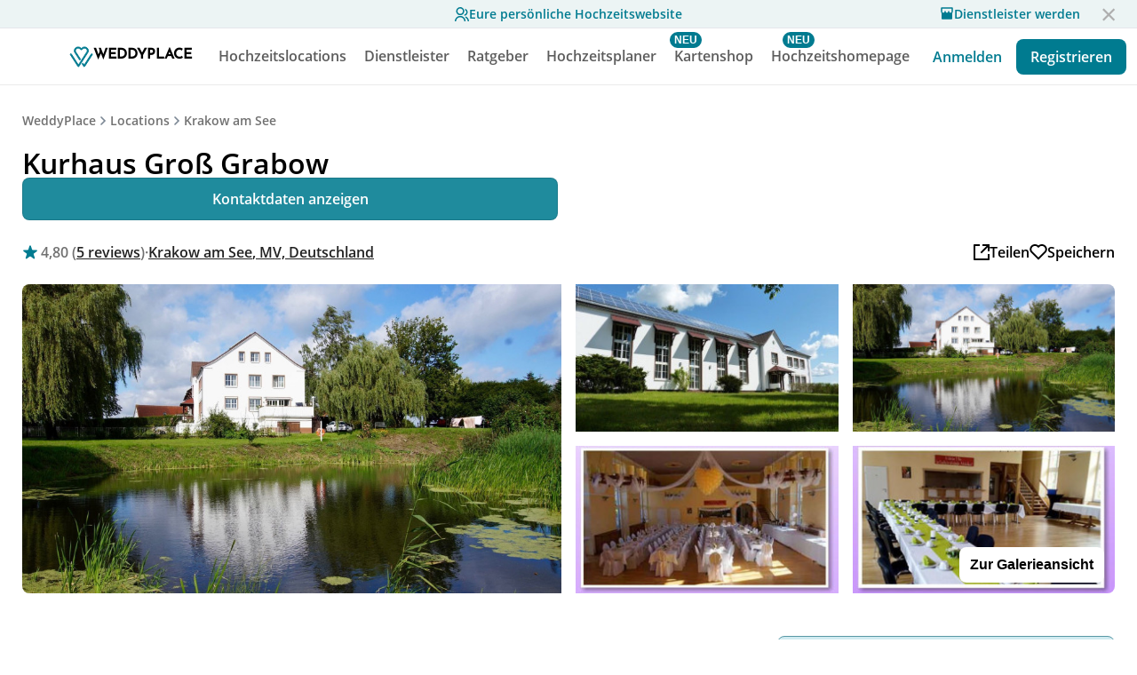

--- FILE ---
content_type: text/html
request_url: https://www.weddyplace.com/vendors/das-haus-am-teich
body_size: 23443
content:
<!DOCTYPE html><html lang="de"><head>
  <meta name="viewport" content="width=device-width, initial-scale=1">
  <meta charset="UTF-8">
  <meta http-equiv="Content-Type" content="text/html; charset=utf-8">
  <meta name="robots" content="index, follow">
  <!-- <meta> tags> -->
 
    <title>Kurhaus Groß Grabow | Locations | Krakow am See | 💍 WeddyPlace</title>

    <meta name="description" content="Das Kulturhaus Groß Grabow ist ein idealer Ort für Ihre Seminare, Kurse und Workshops, für öffentliche Veranstaltungen und Vorführungen wie auch für interne Proben und Übungssessions, für Ve...">
    <meta property="og:site_name" content="WeddyPlace - Euer persönlicher Hochzeitsplaner 💍">
    <meta property="og:title" content="Kurhaus Groß Grabow | Locations | Krakow am See | 💍 WeddyPlace">
    <meta property="og:description" content="Das Kulturhaus Groß Grabow ist ein idealer Ort für Ihre Seminare, Kurse und Workshops, für öffentliche Veranstaltungen und Vorführungen wie auch für interne Proben und Übungssessions, für Ve...">
    <meta property="og:locale" content="de_DE">
    <meta property="og:type" content="website">
    <meta property="og:url" content="https://www.weddyplace.com/vendors/das-haus-am-teich">
    <meta property="og:image" content="https://www.weddyplace.com/assets/img/og-image.jpg">
    <meta property="og:image:width" content="1200">
    <meta property="og:image:height" content="630">
    <meta name="twitter:card" content="summary_large_image">
    <meta name="twitter:title" content="Kurhaus Groß Grabow | Locations | Krakow am See | 💍 WeddyPlace">
    <meta name="twitter:description" content="Das Kulturhaus Groß Grabow ist ein idealer Ort für Ihre Seminare, Kurse und Workshops, für öffentliche Veranstaltungen und Vorführungen wie auch für interne Proben und Übungssessions, für Ve...">
    <meta name="twitter:image" content="https://www.weddyplace.com/assets/img/og-image.jpg">
    <meta name="twitter:image:alt" content="Kurhaus Groß Grabow | Locations | Krakow am See | 💍 WeddyPlace">

    <meta property="fb:pages" content="1679212012374901">
    <meta property="fb:admins" content="37105477,846285270">


    <meta name="referrer" content="no-referrer-when-downgrade">
    <meta name="wp:name" content="Kurhaus Groß Grabow">
    <meta name="wp:catgory" content="locations">


    <link rel="icon" type="image/x-icon" href="/assets/icons/favicon/favicon.ico?v=1">
    <link rel="apple-touch-icon" sizes="57x57" href="/assets/icons/favicon/apple-icon-57x57.png">
    <link rel="apple-touch-icon" sizes="60x60" href="/assets/icons/favicon/apple-icon-60x60.png">
    <link rel="apple-touch-icon" sizes="72x72" href="/assets/icons/favicon/apple-icon-72x72.png">
    <link rel="apple-touch-icon" sizes="76x76" href="/assets/icons/favicon/apple-icon-76x76.png">
    <link rel="apple-touch-icon" sizes="114x114" href="/assets/icons/favicon/apple-icon-114x114.png">
    <link rel="apple-touch-icon" sizes="120x120" href="/assets/icons/favicon/apple-icon-120x120.png">
    <link rel="apple-touch-icon" sizes="144x144" href="/assets/icons/favicon/apple-icon-144x144.png">
    <link rel="apple-touch-icon" sizes="152x152" href="/assets/icons/favicon/apple-icon-152x152.png">
    <link rel="apple-touch-icon" sizes="180x180" href="/assets/icons/favicon/apple-icon-180x180.png">
    <link rel="icon" type="image/png" sizes="192x192" href="/assets/icons/favicon/android-icon-192x192.png">
    <link rel="icon" type="image/png" sizes="32x32" href="/assets/icons/favicon/favicon-32x32.png">
    <link rel="icon" type="image/png" sizes="96x96" href="/assets/icons/favicon/favicon-96x96.png">
    <link rel="icon" type="image/png" sizes="16x16" href="/assets/icons/favicon/favicon-16x16.png">

    <meta name="msapplication-TileColor" content="#ffffff">
    <meta name="msapplication-TileImage" content="/assets/icons/favicon/ms-icon-144x144.png">

    <style>
    /* open-sans-regular - latin */
    @font-face {
      font-family: 'Open Sans';
      font-style: normal;
      font-weight: 400;
      src: url('https://cdn.weddyplace.com/static/misc/fonts/base/open-sans-v18-latin-regular.eot'); /* IE9 Compat Modes */
      src: url('https://cdn.weddyplace.com/static/misc/fonts/base/open-sans-v18-latin-regular.eot?#iefix') format('embedded-opentype'), /* IE6-IE8 */
          url('https://cdn.weddyplace.com/static/misc/fonts/base/open-sans-v18-latin-regular.woff2') format('woff2'), /* Super Modern Browsers */
          url('https://cdn.weddyplace.com/static/misc/fonts/base/open-sans-v18-latin-regular.woff') format('woff'), /* Modern Browsers */
          url('https://cdn.weddyplace.com/static/misc/fonts/base/open-sans-v18-latin-regular.ttf') format('truetype'), /* Safari, Android, iOS */
          url('https://cdn.weddyplace.com/static/misc/fonts/base/open-sans-v18-latin-regular.svg#OpenSans') format('svg'); /* Legacy iOS */
      font-display: swap;
    }
    /* open-sans-600 - latin */
    @font-face {
      font-family: 'Open Sans';
      font-style: normal;
      font-weight: 600;
      src: url('https://cdn.weddyplace.com/static/misc/fonts/base/open-sans-v18-latin-600.eot'); /* IE9 Compat Modes */
      src: url('https://cdn.weddyplace.com/static/misc/fonts/base/open-sans-v18-latin-600.eot?#iefix') format('embedded-opentype'), /* IE6-IE8 */
          url('https://cdn.weddyplace.com/static/misc/fonts/base/open-sans-v18-latin-600.woff2') format('woff2'), /* Super Modern Browsers */
          url('https://cdn.weddyplace.com/static/misc/fonts/base/open-sans-v18-latin-600.woff') format('woff'), /* Modern Browsers */
          url('https://cdn.weddyplace.com/static/misc/fonts/base/open-sans-v18-latin-600.ttf') format('truetype'), /* Safari, Android, iOS */
          url('https://cdn.weddyplace.com/static/misc/fonts/base/open-sans-v18-latin-600.svg#OpenSans') format('svg'); /* Legacy iOS */
      font-display: swap;
    }
    /* open-sans-700 - latin */
    @font-face {
      font-family: 'Open Sans';
      font-style: normal;
      font-weight: 700;
      src: url('https://cdn.weddyplace.com/static/misc/fonts/base/open-sans-v18-latin-700.eot'); /* IE9 Compat Modes */
      src: url('https://cdn.weddyplace.com/static/misc/fonts/base/open-sans-v18-latin-700.eot?#iefix') format('embedded-opentype'), /* IE6-IE8 */
          url('https://cdn.weddyplace.com/static/misc/fonts/base/open-sans-v18-latin-700.woff2') format('woff2'), /* Super Modern Browsers */
          url('https://cdn.weddyplace.com/static/misc/fonts/base/open-sans-v18-latin-700.woff') format('woff'), /* Modern Browsers */
          url('https://cdn.weddyplace.com/static/misc/fonts/base/open-sans-v18-latin-700.ttf') format('truetype'), /* Safari, Android, iOS */
          url('https://cdn.weddyplace.com/static/misc/fonts/base/open-sans-v18-latin-700.svg#OpenSans') format('svg'); /* Legacy iOS */
      font-display: swap;
    }

    /* josefin-sans-500 - latin */
    @font-face {
      font-family: 'Josefin Sans';
      font-style: normal;
      font-weight: 500;
      src: url('https://cdn.weddyplace.com/static/misc/fonts/base//josefin-sans-v17-latin-500.eot'); /* IE9 Compat Modes */
      src: url('https://cdn.weddyplace.com/static/misc/fonts/base//josefin-sans-v17-latin-500.eot?#iefix') format('embedded-opentype'), /* IE6-IE8 */
          url('https://cdn.weddyplace.com/static/misc/fonts/base//josefin-sans-v17-latin-500.woff2') format('woff2'), /* Super Modern Browsers */
          url('https://cdn.weddyplace.com/static/misc/fonts/base//josefin-sans-v17-latin-500.woff') format('woff'), /* Modern Browsers */
          url('https://cdn.weddyplace.com/static/misc/fonts/base//josefin-sans-v17-latin-500.ttf') format('truetype'), /* Safari, Android, iOS */
          url('https://cdn.weddyplace.com/static/misc/fonts/base//josefin-sans-v17-latin-500.svg#JosefinSans') format('svg'); /* Legacy iOS */
      font-display: swap;
    }

    </style>

    <link rel="stylesheet" href="/vendors/vendor.css">
    <link rel="stylesheet" href="/vendors/social-share/css/social-share-kit.css" type="text/css">
    <script src="https://cdn.weddyplace.com/static/tailor/commons/require.min.js" crossorigin></script>
<script>var Pipe=(function(n,e){function t(){for(var n,e=c.length-1;e>=0;e--)if((n=c[e]).hasAttribute("data-pipe"))return n.removeAttribute("data-pipe"),n}function o(){0!==l.length||!n.readyState||"complete"!==n.readyState&&"interactive"!==n.readyState||v.onDone()}function r(n){return null!=n&&"object"==typeof n&&"function"==typeof n.then}function i(n,e,t,i){v.onBeforeInit(t,i);var a=n(e),f=function(){l.pop(),v.onAfterInit(t,i),o(t)};r(a)?a.then(f).catch(f):f()}function a(n,t){!1 in e||p.push({name:n,duration:Number(t),entryType:"tailor",startTime:e.now()||Date.now()-e.timing.navigationStart})}function f(n){return function(e){v[n]=e}}var u={},d={},c=n.getElementsByTagName("script"),l=[],p=[],s=function(){},v={onStart:s,onBeforeInit:s,onAfterInit:s,onDone:s};return{placeholder:function(n){u[n]=t()},start:function(n,e,o){d[n]=t(),e&&(l.push(n),v.onStart(o,n),require([e]))},end:function(n,e,r){var a,f=u[n],c=d[n],p=t(),s=c;if(f){do{a=s,s=s.nextSibling,f.parentNode.insertBefore(a,f)}while(a!==p);f.parentNode.removeChild(f)}for(a=c.nextSibling;a&&1!==a.nodeType;)a=a.nextSibling;a===p&&(a=void 0),c.parentNode.removeChild(c),p.parentNode.removeChild(p),e&&require([e],function(e){var t=e&&e.__esModule?e.default:e;if("function"!=typeof t)return l.pop(),v.onBeforeInit(r,n),v.onAfterInit(r,n),void o();i(t,a,r,n)})},loadCSS:/* @preserve - loadCSS: load a CSS file asynchronously. [c]2016 @scottjehl, Filament Group, Inc. Licensed MIT */
function(e){function t(e){if(n.body)return e();setTimeout(function(){t(e)})}function o(){i.addEventListener&&i.removeEventListener("load",o),i.media="all"}var r,i=n.createElement("link"),a=(n.body||n.getElementsByTagName("head")[0]).childNodes;r=a[a.length-1];var f=n.styleSheets;i.rel="stylesheet",i.href=e,i.media="only x",t(function(){r.parentNode.insertBefore(i,r.nextSibling)});var u=function(n){for(var e=i.href,t=f.length;t--;)if(f[t].href===e)return n();setTimeout(function(){u(n)})};return i.addEventListener&&i.addEventListener("load",o),i.onloadcssdefined=u,u(o),i},onStart:f("onStart"),onBeforeInit:f("onBeforeInit"),onAfterInit:f("onAfterInit"),onDone:function(n){var e=v.onDone;v.onDone=function(){e(),n()}},addPerfEntry:a,addTTFMPEntry:function(n){a("ttfmp",n)},getEntries:function(){return p}}})(window.document,window.performance);</script>
<script type="text/javascript" src="/vendors/social-share/js/social-share-kit.min.js"></script>

    <link rel="preload" href="https://cdn.weddyplace.com/static/tailor/commons/glightbox.min.css" as="style" onload="this.onload=null;this.rel='stylesheet'">
    <link rel="stylesheet" href="https://cdn.weddyplace.com/static/tailor/commons/swiper-bundle.min.css">
    <noscript><link rel="stylesheet" href="https://cdn.weddyplace.com/static/tailor/commons/glightbox.min.css"></noscript>

    <meta itemprop="name" content="Kurhaus Groß Grabow | Locations | Krakow am See | 💍 WeddyPlace">
    <meta itemprop="description" content="Das Kulturhaus Groß Grabow ist ein idealer Ort für Ihre Seminare, Kurse und Workshops, für öffentliche Veranstaltungen und Vorführungen wie auch für interne Proben und Übungssessions, für Ve...">
    <meta itemprop="image" content="https://www.weddyplace.com/assets/img/og-image.jpg">

    <script type="application/ld+json">{"@context":"http://schema.org","@type":"WebSite","name":"Kurhaus Groß Grabow | Locations | Krakow am See | 💍 WeddyPlace","url":"https://www.weddyplace.com/vendors/das-haus-am-teich"}</script>

    <script type="application/ld+json">{"@context":"http://schema.org","@type":"BreadcrumbList","itemListElement":[{"@type":"ListItem","position":1,"item":{"@id":"https://www.weddyplace.com","name":"WeddyPlace"}},{"@type":"ListItem","item":{"@id":"https://www.weddyplace.com/search/locations","name":"Locations"},"position":2},{"@type":"ListItem","item":{"@id":"https://www.weddyplace.com/search/locations?loc=Krakow am See&lat=53.69992&lng=12.26879","name":"Krakow am See"},"position":3},{"@type":"ListItem","item":{"@id":"https://www.weddyplace.com/vendors/das-haus-am-teich","name":"Kurhaus Groß Grabow"},"position":4}]}</script>

    <script type="application/ld+json">{"@context":"http://schema.org","@type":"LocalBusiness","name":"Kurhaus Groß Grabow","url":"https://www.weddyplace.com/vendors/das-haus-am-teich","image":"https://cdn.weddyplace.com/resize/1200/static/2020/6/365e5441-ca66-4da2-8ee1-38231ca6335a","address":{"@type":"PostalAddress","addressLocality":"Krakow am See","addressCountry":"Deutschland","addressRegion":null,"postalCode":"18292","streetAddress":"Dorfstraße 22"},"description":"Das Kulturhaus Groß Grabow ist ein idealer Ort für Ihre Seminare, Kurse und Workshops, für öffentliche Veranstaltungen und Vorführungen wie auch für interne Proben und Übungssessions, für Ve...","priceRange":"Ab  €","memberOf":{"@type":"Organization","name":"WeddyPlace","url":"https://www.weddyplace.com"} ,"aggregateRating":{"@type":"AggregateRating","ratingValue": "4.8", "reviewCount": "5" }  }</script>

    <script type="application/ld+json">{"@context":"http://schema.org","@type":"Organization","name":"WeddyPlace","url":"https://www.weddyplace.com","logo":"https://www.weddyplace.com/assets/icons/logo-greenish.svg","sameAs":["https://www.facebook.com/WeddyPlace/","https://www.linkedin.com/company/weddyplace","https://www.instagram.com/weddyplace/","https://www.pinterest.de/WeddyPlace/"]}</script>
</head>

<body>
  <link rel="stylesheet" href="https://www.weddyplace.com/header/style.css"><script data-pipe>Pipe.start(0, "https://www.weddyplace.com/core-libraries/app.js", {"primary":false,"id":0,"range":[0,0]})</script><div class="toolbar">

  <div class="offer-banner">
    <a class="offer-banner-link" href="https://www.weddyplace.com/guests/">
    <svg width="16" height="16" viewBox="0 0 21 21" fill="none" xmlns="http://www.w3.org/2000/svg"><path d="M0 21C0 18.8783 0.842855 16.8434 2.34315 15.3431C3.84344 13.8429 5.87827 13 8 13C10.1217 13 12.1566 13.8429 13.6569 15.3431C15.1571 16.8434 16 18.8783 16 21H14C14 19.4087 13.3679 17.8826 12.2426 16.7574C11.1174 15.6321 9.5913 15 8 15C6.4087 15 4.88258 15.6321 3.75736 16.7574C2.63214 17.8826 2 19.4087 2 21H0ZM8 12C4.685 12 2 9.315 2 6C2 2.685 4.685 0 8 0C11.315 0 14 2.685 14 6C14 9.315 11.315 12 8 12ZM8 10C10.21 10 12 8.21 12 6C12 3.79 10.21 2 8 2C5.79 2 4 3.79 4 6C4 8.21 5.79 10 8 10ZM16.284 13.703C17.6893 14.3359 18.882 15.3612 19.7186 16.6557C20.5552 17.9502 21.0002 19.4587 21 21H19C19.0002 19.844 18.6666 18.7125 18.0391 17.7416C17.4116 16.7707 16.5171 16.0017 15.463 15.527L16.284 13.703ZM15.596 2.413C16.6035 2.8283 17.465 3.53354 18.071 4.43923C18.6771 5.34492 19.0004 6.41024 19 7.5C19.0004 8.87233 18.4877 10.1952 17.5625 11.2088C16.6374 12.2224 15.3667 12.8535 14 12.978V10.965C14.7409 10.8589 15.4283 10.518 15.9613 9.99246C16.4943 9.4669 16.8447 8.78432 16.9612 8.04493C17.0776 7.30555 16.954 6.5483 16.6084 5.88435C16.2628 5.22041 15.7134 4.68475 15.041 4.356L15.596 2.413Z" fill="#007B90"></path></svg>
      <div class="offer-banner-text">Eure persönliche Hochzeitswebsite</div>
    </a>
    <a class="offer-banner-provider-link" href="https://pro.weddyplace.com/join">
      <svg width="16" height="16" viewBox="0 0 16 16" fill="none" xmlns="http://www.w3.org/2000/svg"><path d="M13.9997 7.76392V13.9999C13.9997 14.1767 13.9294 14.3463 13.8044 14.4713C13.6794 14.5963 13.5098 14.6666 13.333 14.6666H2.66634C2.48953 14.6666 2.31996 14.5963 2.19494 14.4713C2.06992 14.3463 1.99968 14.1767 1.99968 13.9999V7.76392C1.56922 7.27723 1.33205 6.64966 1.33301 5.99992V1.99992C1.33301 1.82311 1.40325 1.65354 1.52827 1.52851C1.6533 1.40349 1.82287 1.33325 1.99968 1.33325H13.9997C14.1765 1.33325 14.3461 1.40349 14.4711 1.52851C14.5961 1.65354 14.6663 1.82311 14.6663 1.99992V5.99992C14.6663 6.67592 14.4143 7.29325 13.9997 7.76392ZM9.33301 5.99992C9.33301 5.82311 9.40325 5.65354 9.52827 5.52851C9.6533 5.40349 9.82287 5.33325 9.99968 5.33325C10.1765 5.33325 10.3461 5.40349 10.4711 5.52851C10.5961 5.65354 10.6663 5.82311 10.6663 5.99992C10.6663 6.35354 10.8068 6.69268 11.0569 6.94273C11.3069 7.19278 11.6461 7.33325 11.9997 7.33325C12.3533 7.33325 12.6924 7.19278 12.9425 6.94273C13.1925 6.69268 13.333 6.35354 13.333 5.99992V2.66659H2.66634V5.99992C2.66634 6.35354 2.80682 6.69268 3.05687 6.94273C3.30692 7.19278 3.64606 7.33325 3.99968 7.33325C4.3533 7.33325 4.69244 7.19278 4.94249 6.94273C5.19253 6.69268 5.33301 6.35354 5.33301 5.99992C5.33301 5.82311 5.40325 5.65354 5.52827 5.52851C5.6533 5.40349 5.82287 5.33325 5.99968 5.33325C6.17649 5.33325 6.34606 5.40349 6.47108 5.52851C6.59611 5.65354 6.66634 5.82311 6.66634 5.99992C6.66634 6.35354 6.80682 6.69268 7.05687 6.94273C7.30692 7.19278 7.64606 7.33325 7.99968 7.33325C8.3533 7.33325 8.69244 7.19278 8.94249 6.94273C9.19253 6.69268 9.33301 6.35354 9.33301 5.99992Z" fill="#007B90"/></svg>
      Dienstleister werden</a>
    <a class="boxclose"></a>
  </div>

  <div class="toolbar-app-banner">

    <div class="toolbar-app-banner-padding"></div>

    <div class="toolbar-app-banner-container">
      <div class="toolbar-app-banner-close">
        <svg width="24" height="24" viewBox="0 0 24 24" fill="none" xmlns="http://www.w3.org/2000/svg">
          <path
            d="M12 10.8883L15.8891 6.99927L17 8.1102L13.1109 11.9993L17 15.8883L15.8891 16.9993L12 13.1102L8.11094 16.9993L7 15.8883L10.8891 11.9993L7 8.1102L8.11094 6.99927L12 10.8883Z"
            fill="black" />
        </svg>
      </div>

      <a class="toolbar-app-banner-app" href="http://onelink.to/weddyplacehover">
        <svg class="toolbar-app-banner-app-logo" width="36" height="36" viewBox="0 0 36 36" fill="none"
          xmlns="http://www.w3.org/2000/svg">
          <rect width="36" height="36" rx="8" fill="#007B90" />
          <path
            d="M21.1216 30C20.8663 30 20.628 29.8733 20.4918 29.6643C19.5394 28.1998 18.7235 26.9318 18.7157 26.9185C18.4989 26.581 18.6058 26.1376 18.9547 25.9278C19.3037 25.7181 19.7625 25.8208 19.9793 26.1591C19.9856 26.168 20.467 26.9167 21.1205 27.9256L29.7691 14.5596C29.987 14.2228 30.4459 14.1204 30.7944 14.3316C31.1426 14.542 31.2485 14.9858 31.0305 15.3233L21.7521 29.6632C21.6163 29.873 21.3784 30 21.1227 30C21.1224 30 21.122 30 21.1216 30Z"
            fill="white" />
          <path
            d="M14.0306 30C14.0302 30 14.0302 30 14.0295 30C13.7738 30 13.5359 29.8729 13.4001 29.6632L4.11356 15.324C3.89562 14.9872 4.0007 14.5431 4.3489 14.3323C4.69746 14.1211 5.15629 14.2231 5.37461 14.5603L14.0299 27.9249C15.2143 26.0914 17.8533 22.0071 20.079 18.5616C22.3262 15.0824 24.2666 12.0782 24.3125 12.0081C25.0622 10.8574 24.9019 9.48454 23.8944 8.42551C22.9471 7.42948 21.3786 7.15175 20.0798 7.75087C19.8163 7.87184 19.5636 8.07656 19.2964 8.29345C19.1762 8.39044 19.0518 8.49137 18.9197 8.58979L18.0024 9.27624C17.7242 9.48454 17.3334 9.47702 17.0655 9.25655L16.2297 8.56939C16.1749 8.52465 16.1209 8.4792 16.0665 8.43375C15.7386 8.16174 15.4293 7.90406 15.0959 7.75087C13.7971 7.15175 12.2289 7.42948 11.2817 8.42551C10.3118 9.44409 10.1183 10.9483 10.8206 12.0009C10.9298 12.1652 16.2063 20.336 16.431 20.6835C16.6485 21.0203 16.5423 21.4645 16.1938 21.6749C15.8456 21.8854 15.3864 21.7834 15.1688 21.4462C13.2769 18.5165 9.67208 12.9358 9.56995 12.7811C8.50613 11.1867 8.76552 8.94482 10.1864 7.45096C11.571 5.99431 13.8534 5.5838 15.736 6.45206C16.2485 6.68827 16.6489 7.0204 17.0359 7.3418C17.0881 7.38582 17.1403 7.42912 17.1928 7.47243L17.5688 7.78058L18.0091 7.45131C18.1183 7.36935 18.2263 7.28203 18.3407 7.18933C18.6522 6.93773 19.0048 6.65105 19.4389 6.4517C21.3216 5.58344 23.6035 5.99395 24.9885 7.4506C26.449 8.98634 26.6777 11.0758 25.5706 12.7743C25.5265 12.842 23.4929 15.9897 21.3401 19.3228C18.2567 24.0983 14.7607 29.5108 14.66 29.6654C14.5238 29.8744 14.2859 30 14.0306 30Z"
            fill="white" />
        </svg>

        <div class="toolbar-app-banner-text">
          <div class="toolbar-app-banner-title">
            Deine Hochzeitsplaner App
          </div>

          <div class="toolbar-app-banner-rating">
            Weddyplace
            <svg width="80" height="16" viewBox="0 0 80 16" fill="none" xmlns="http://www.w3.org/2000/svg">
              <path d="M7.28671 2.19529C7.51122 1.5043 8.48878 1.50431 8.71329 2.19529L9.62773 5.00963C9.72813 5.31864 10.0161 5.52786 10.341 5.52786H13.3002C14.0267 5.52786 14.3288 6.45758 13.741 6.88463L11.347 8.62398C11.0841 8.81497 10.9741 9.15349 11.0746 9.46251L11.989 12.2768C12.2135 12.9678 11.4226 13.5424 10.8349 13.1154L8.44084 11.376C8.17797 11.185 7.82203 11.185 7.55916 11.376L5.16514 13.1154C4.57735 13.5424 3.7865 12.9678 4.01101 12.2768L4.92544 9.46251C5.02585 9.15349 4.91586 8.81497 4.65299 8.62398L2.25897 6.88463C1.67118 6.45757 1.97327 5.52786 2.69981 5.52786H5.65898C5.9839 5.52786 6.27187 5.31864 6.37227 5.00963L7.28671 2.19529Z" fill="#007B90"/>
              <path d="M23.2867 2.19529C23.5112 1.5043 24.4888 1.5043 24.7133 2.19529L25.6277 5.00963C25.7281 5.31864 26.0161 5.52786 26.341 5.52786H29.3002C30.0267 5.52786 30.3288 6.45758 29.741 6.88463L27.347 8.62398C27.0841 8.81497 26.9741 9.15349 27.0746 9.46251L27.989 12.2768C28.2135 12.9678 27.4226 13.5424 26.8349 13.1154L24.4408 11.376C24.178 11.185 23.822 11.185 23.5592 11.376L21.1651 13.1154C20.5774 13.5424 19.7865 12.9678 20.011 12.2768L20.9254 9.46251C21.0259 9.15349 20.9159 8.81497 20.653 8.62398L18.259 6.88463C17.6712 6.45757 17.9733 5.52786 18.6998 5.52786H21.659C21.9839 5.52786 22.2719 5.31864 22.3723 5.00963L23.2867 2.19529Z" fill="#007B90"/>
              <path d="M39.2867 2.19529C39.5112 1.5043 40.4888 1.50431 40.7133 2.19529L41.6277 5.00963C41.7281 5.31864 42.0161 5.52786 42.341 5.52786H45.3002C46.0267 5.52786 46.3288 6.45758 45.741 6.88463L43.347 8.62398C43.0841 8.81497 42.9741 9.15349 43.0746 9.46251L43.989 12.2768C44.2135 12.9678 43.4226 13.5424 42.8349 13.1154L40.4408 11.376C40.178 11.185 39.822 11.185 39.5592 11.376L37.1651 13.1154C36.5774 13.5424 35.7865 12.9678 36.011 12.2768L36.9254 9.46251C37.0258 9.15349 36.9159 8.81497 36.653 8.62398L34.259 6.88463C33.6712 6.45757 33.9733 5.52786 34.6998 5.52786H37.659C37.9839 5.52786 38.2719 5.31864 38.3723 5.00963L39.2867 2.19529Z" fill="#007B90"/>
              <path d="M55.2867 2.19529C55.5112 1.5043 56.4888 1.50431 56.7133 2.19529L57.6277 5.00963C57.7281 5.31864 58.0161 5.52786 58.341 5.52786H61.3002C62.0267 5.52786 62.3288 6.45758 61.741 6.88463L59.347 8.62398C59.0841 8.81497 58.9741 9.15349 59.0746 9.46251L59.989 12.2768C60.2135 12.9678 59.4226 13.5424 58.8349 13.1154L56.4408 11.376C56.178 11.185 55.822 11.185 55.5592 11.376L53.1651 13.1154C52.5774 13.5424 51.7865 12.9678 52.011 12.2768L52.9254 9.46251C53.0258 9.15349 52.9159 8.81497 52.653 8.62398L50.259 6.88463C49.6712 6.45757 49.9733 5.52786 50.6998 5.52786H53.659C53.9839 5.52786 54.2719 5.31864 54.3723 5.00963L55.2867 2.19529Z" fill="#007B90"/>
              <path d="M71.2867 2.19529C71.5112 1.5043 72.4888 1.50431 72.7133 2.19529L73.6277 5.00963C73.7281 5.31864 74.0161 5.52786 74.341 5.52786H77.3002C78.0267 5.52786 78.3288 6.45758 77.741 6.88463L75.347 8.62398C75.0841 8.81497 74.9741 9.15349 75.0746 9.46251L75.989 12.2768C76.2135 12.9678 75.4226 13.5424 74.8349 13.1154L72.4408 11.376C72.178 11.185 71.822 11.185 71.5592 11.376L69.1651 13.1154C68.5774 13.5424 67.7865 12.9678 68.011 12.2768L68.9254 9.46251C69.0258 9.15349 68.9159 8.81497 68.653 8.62398L66.259 6.88463C65.6712 6.45757 65.9733 5.52786 66.6998 5.52786H69.659C69.9839 5.52786 70.2719 5.31864 70.3723 5.00963L71.2867 2.19529Z" fill="#007B90"/>
            </svg>
          </div>
        </div>
      </a>
      <a class="toolbar-app-banner-download"
        href="http://onelink.to/weddyplacehover">
        Laden
      </a>
    </div>
  </div>


  <div class="toolbar-container">
    <a class="home-tab" href="/">
      <svg class="home-tab-desktop-icon" width="29" height="26" viewBox="0 0 29 26" fill="none"
        xmlns="http://www.w3.org/2000/svg">
        <path
          d="M18.1216 25C17.8663 25 17.628 24.8733 17.4918 24.6643C16.5394 23.1998 15.7235 21.9318 15.7157 21.9185C15.4989 21.581 15.6058 21.1376 15.9547 20.9278C16.3037 20.7181 16.7625 20.8208 16.9793 21.1591C16.9856 21.168 17.467 21.9167 18.1205 22.9256L26.7691 9.55956C26.987 9.22277 27.4459 9.12042 27.7944 9.33158C28.1426 9.54202 28.2485 9.98581 28.0305 10.3233L18.7521 24.6632C18.6163 24.873 18.3784 25 18.1227 25C18.1224 25 18.122 25 18.1216 25Z"
          fill="#007B90" stroke="#007B90" />
        <path
          d="M11.0306 25C11.0302 25 11.0302 25 11.0295 25C10.7738 25 10.5359 24.8729 10.4001 24.6632L1.11356 10.324C0.895616 9.98723 1.0007 9.54307 1.3489 9.33227C1.69746 9.12111 2.15629 9.22311 2.37461 9.56025L11.0299 22.9249C12.2143 21.0914 14.8533 17.0071 17.079 13.5616C19.3262 10.0824 21.2666 7.07823 21.3125 7.00808C22.0622 5.85743 21.9019 4.48454 20.8944 3.42551C19.9471 2.42948 18.3786 2.15175 17.0798 2.75087C16.8163 2.87184 16.5636 3.07656 16.2964 3.29345C16.1762 3.39044 16.0518 3.49137 15.9197 3.58979L15.0024 4.27624C14.7242 4.48454 14.3334 4.47702 14.0655 4.25655L13.2297 3.56939C13.1749 3.52465 13.1209 3.4792 13.0665 3.43375C12.7386 3.16174 12.4293 2.90406 12.0959 2.75087C10.7971 2.15175 9.22895 2.42948 8.28169 3.42551C7.31185 4.44409 7.11833 5.94834 7.82063 7.00092C7.92979 7.1652 13.2063 15.336 13.431 15.6835C13.6485 16.0203 13.5423 16.4645 13.1938 16.6749C12.8456 16.8854 12.3864 16.7834 12.1688 16.4462C10.2769 13.5165 6.67208 7.93575 6.56995 7.78114C5.50613 6.1867 5.76552 3.94482 7.18641 2.45096C8.57105 0.994308 10.8534 0.583798 12.736 1.45206C13.2485 1.68827 13.6489 2.0204 14.0359 2.3418C14.0881 2.38582 14.1403 2.42912 14.1928 2.47243L14.5688 2.78058L15.0091 2.45131C15.1183 2.36935 15.2263 2.28203 15.3407 2.18933C15.6522 1.93773 16.0048 1.65105 16.4389 1.4517C18.3216 0.58344 20.6035 0.99395 21.9885 2.4506C23.449 3.98634 23.6777 6.07575 22.5706 7.77434C22.5265 7.84198 20.4929 10.9897 18.3401 14.3228C15.2567 19.0983 11.7607 24.5108 11.66 24.6654C11.5238 24.8744 11.2859 25 11.0306 25Z"
          fill="#007B90" stroke="#007B90" />
      </svg>
      <div class="home-tab-desktop-text">
        WEDDYPLACE
      </div>
    </a>
    <div class="toolbar-center">

      <div class="locations-tab mega" data-mega="locations">
        <a href="/search">
          <div class="locations-tab-desktop-text">Hochzeitslocations</div>
        </a>
      </div>

      <div class="search-tab mega" data-mega="search">
        <a href="/search">
          <svg class="search-tab-mobile-icon" width="20" height="20" viewBox="0 0 20 20" fill="none"
            xmlns="http://www.w3.org/2000/svg">
            <path fill-rule="evenodd" clip-rule="evenodd"
              d="M8.50033 16.0007C12.6426 16.0007 16.0007 12.6426 16.0007 8.50033C16.0007 4.35801 12.6426 1 8.50033 1C4.35801 1 1 4.35801 1 8.50033C1 12.6426 4.35801 16.0007 8.50033 16.0007Z"
              stroke="#7B8794" stroke-width="2" stroke-linecap="round" stroke-linejoin="round" />
            <path d="M18.9991 18.9991L13.7988 13.7988" stroke="#7B8794" stroke-width="2" stroke-linecap="round"
              stroke-linejoin="round" />
          </svg>
          <div class="search-tab-desktop-text">Dienstleister</div>
        </a>
      </div>

      <div class="advice-tab mega" data-mega="advice">
        <a href="/magazin/">
          <div class="advice-tab-desktop-text">Ratgeber</div>
        </a>
      </div>


      <div class="masterclass-tab">
        <a href="https://www.weddyplace.com/produkt/hochzeitsplaner-buch/">
          <svg class="masterclass-tab-mobile-icon" width="24" height="23" viewBox="0 0 24 23" fill="none" xmlns="http://www.w3.org/2000/svg">
            <path d="M12 18.26L4.94698 22.208L6.52198 14.28L0.586975 8.792L8.61398 7.84L12 0.5L15.386 7.84L23.413 8.792L17.478 14.28L19.053
            22.208L12 18.26ZM12 15.968L16.247 18.345L15.298 13.572L18.871 10.267L14.038 9.694L12 5.275L9.96198 9.695L5.12898 10.267L8.70197
            13.572L7.75297 18.345L12 15.968Z" fill="#7B8794"/>
          </svg>
          <div class="new-feature-badge">NEU</div>

          <div class="masterclass-tab-desktop-text">Hochzeitsplaner</div>
        </a>
      </div>

      <div class="karten-tab">
        <a href="https://www.weddyplace.com/karten/">
          <svg class="karten-tab-mobile-icon" xmlns="http://www.w3.org/2000/svg" viewBox="0.233 0.167 33.886 24" width="24" height="23">
            <path d="M7.848 21.068a1.58 1.58 0 0 0 2.236 0l3.652-3.652 6.289 6.287a1.58 1.58 0 0 0 1.118.463c.405 0 .81-.154 1.118-.463l9.44-9.441a8.2 8.2 0 0 0 2.418-5.838 8.2 8.2 0 0 0-2.418-5.839A8.2 8.2 0 0 0 25.863.167a8.2 8.2 0 0 0-4.72 1.48 8.2 8.2 0 0 0-4.721-1.48 8.2 8.2 0 0 0-5.839 2.419 8.2 8.2 0 0 0-2.019 3.3 5.75 5.75 0 0 0-2.561-.598 5.73 5.73 0 0 0-4.081 1.691 5.78 5.78 0 0 0 0 8.163zM16.422 3.33c1.361 0 2.64.53 3.603 1.492a1.58 1.58 0 0 0 2.236 0 5.06 5.06 0 0 1 3.602-1.493c1.359 0 2.638.53 3.602 1.493a5.06 5.06 0 0 1 1.491 3.602c0 1.361-.53 2.641-1.491 3.602l-8.322 8.323-5.17-5.169.038-.038a5.78 5.78 0 0 0 0-8.163 5.73 5.73 0 0 0-3.615-1.671 5.06 5.06 0 0 1 4.026-1.978M4.157 9.215a2.6 2.6 0 0 1 1.845-.764c.697 0 1.352.272 1.845.764a1.58 1.58 0 0 0 1.118.463 1.58 1.58 0 0 0 1.118-.463 2.6 2.6 0 0 1 1.845-.764c.697 0 1.352.272 1.845.764a2.61 2.61 0 0 1 0 3.69l-4.808 4.809-4.808-4.809a2.61 2.61 0 0 1 0-3.69" fill="#7B8794"/>
          </svg>
          <div class="new-feature-badge">NEU</div>

          <div class="karten-tab-desktop-text">Kartenshop</div>
        </a>
      </div>

      <div class="offers-tab">
        <a href="/guests/">
          <div class="offers-tab-desktop-text">Hochzeitshomepage</div>
        </a>
      </div>

      <div class="magazine-tab">
        <a href="/magazin/">
          <svg class="magazine-tab-mobile-icon" width="20" height="20" viewBox="0 0 20 20" fill="none"
            xmlns="http://www.w3.org/2000/svg">
            <g clip-path="url(#clip0_4482_3785)">
              <path
                d="M14.9951 1.90499C13.978 0.996274 12.7323 0.382141 11.3921 0.128681C10.0519 -0.124779 8.66795 -0.00797007 7.38919 0.466538C6.11044 0.941045 4.98529 1.75529 4.13484 2.82163C3.28438 3.88798 2.74082 5.16606 2.56264 6.51832C2.40263 7.70403 2.5306 8.91084 2.93574 10.0366C3.34088 11.1624 4.01126 12.174 4.89014 12.9858C5.43364 13.4624 5.87221 14.0468 6.17805 14.7018C6.48388 15.3567 6.65032 16.0681 6.66681 16.7908V16.925C6.66769 17.7403 6.99195 18.5219 7.56843 19.0984C8.14492 19.6749 8.92654 19.9991 9.74181 20H10.2585C11.0737 19.9991 11.8554 19.6749 12.4319 19.0984C13.0083 18.5219 13.3326 17.7403 13.3335 16.925V16.4675C13.346 15.8287 13.4963 15.2002 13.7741 14.6249C14.052 14.0495 14.4509 13.541 14.9435 13.1342C15.7423 12.4345 16.3833 11.5731 16.8241 10.6071C17.2649 9.64097 17.4954 8.59226 17.5003 7.53038C17.5052 6.46851 17.2843 5.41771 16.8525 4.44762C16.4206 3.47752 15.7875 2.61027 14.9951 1.90332V1.90499ZM10.2585 18.3333H9.74181C9.36843 18.3329 9.01047 18.1844 8.74646 17.9203C8.48244 17.6563 8.33392 17.2984 8.33348 16.925C8.33348 16.925 8.32764 16.7083 8.32681 16.6667H11.6668V16.925C11.6664 17.2984 11.5179 17.6563 11.2538 17.9203C10.9898 18.1844 10.6319 18.3329 10.2585 18.3333ZM13.8418 11.8825C12.893 12.7054 12.2078 13.7898 11.8718 15H10.8335V9.01332C11.3192 8.84159 11.7401 8.52396 12.0384 8.10391C12.3367 7.68385 12.498 7.18187 12.5001 6.66666C12.5001 6.44564 12.4123 6.23368 12.2561 6.0774C12.0998 5.92112 11.8878 5.83332 11.6668 5.83332C11.4458 5.83332 11.2338 5.92112 11.0776 6.0774C10.9213 6.23368 10.8335 6.44564 10.8335 6.66666C10.8335 6.88767 10.7457 7.09963 10.5894 7.25591C10.4331 7.41219 10.2212 7.49999 10.0001 7.49999C9.77913 7.49999 9.56717 7.41219 9.41089 7.25591C9.25461 7.09963 9.16681 6.88767 9.16681 6.66666C9.16681 6.44564 9.07901 6.23368 8.92273 6.0774C8.76645 5.92112 8.55449 5.83332 8.33348 5.83332C8.11246 5.83332 7.9005 5.92112 7.74422 6.0774C7.58794 6.23368 7.50014 6.44564 7.50014 6.66666C7.50228 7.18187 7.66355 7.68385 7.96188 8.10391C8.26022 8.52396 8.68105 8.84159 9.16681 9.01332V15H8.06515C7.6893 13.7577 6.98441 12.6401 6.02514 11.7658C5.21094 11.0072 4.63075 10.0314 4.35304 8.95373C4.07532 7.87605 4.11168 6.74142 4.45782 5.68373C4.80396 4.62605 5.44543 3.68945 6.30653 2.98446C7.16764 2.27947 8.21244 1.83552 9.31764 1.70499C9.54675 1.67941 9.77711 1.66662 10.0076 1.66666C11.439 1.6624 12.8207 2.19051 13.8843 3.14832C14.5007 3.69799 14.9933 4.3724 15.3293 5.12684C15.6653 5.88129 15.8371 6.69854 15.8333 7.52442C15.8295 8.3503 15.6502 9.16595 15.3073 9.91729C14.9644 10.6686 14.4657 11.3385 13.8443 11.8825H13.8418Z"
                fill="#7B8794" />
            </g>
            <defs>
              <clipPath id="clip0_4482_3785">
                <rect width="20" height="20" fill="white" />
              </clipPath>
            </defs>
          </svg>
        </a>
      </div>

      <div class="inbox-tab">
        <a href="/inbox">
          <svg class="inbox-tab-mobile-icon" width="20" height="20" viewBox="0 0 20 20" fill="none"
            xmlns="http://www.w3.org/2000/svg">
            <path
              d="M15.8333 0.833313H4.16667C3.062 0.834636 2.00296 1.27405 1.22185 2.05516C0.440735 2.83628 0.00132321 3.89532 0 4.99998L0 15C0.00132321 16.1046 0.440735 17.1637 1.22185 17.9448C2.00296 18.7259 3.062 19.1653 4.16667 19.1666H15.8333C16.938 19.1653 17.997 18.7259 18.7782 17.9448C19.5593 17.1637 19.9987 16.1046 20 15V4.99998C19.9987 3.89532 19.5593 2.83628 18.7782 2.05516C17.997 1.27405 16.938 0.834636 15.8333 0.833313ZM4.16667 2.49998H15.8333C16.3323 2.50096 16.8196 2.65124 17.2325 2.93148C17.6453 3.21172 17.9649 3.6091 18.15 4.07248L11.7683 10.455C11.2987 10.9227 10.6628 11.1854 10 11.1854C9.33715 11.1854 8.70131 10.9227 8.23167 10.455L1.85 4.07248C2.03512 3.6091 2.35468 3.21172 2.76754 2.93148C3.1804 2.65124 3.66768 2.50096 4.16667 2.49998ZM15.8333 17.5H4.16667C3.50363 17.5 2.86774 17.2366 2.3989 16.7677C1.93006 16.2989 1.66667 15.663 1.66667 15V6.24998L7.05333 11.6333C7.83552 12.4135 8.89521 12.8517 10 12.8517C11.1048 12.8517 12.1645 12.4135 12.9467 11.6333L18.3333 6.24998V15C18.3333 15.663 18.0699 16.2989 17.6011 16.7677C17.1323 17.2366 16.4964 17.5 15.8333 17.5Z"
              fill="#7B8794" />
          </svg>
          <div class="inbox-tab-mobile-text">
            <div class="unread-messages-overlay mobile">
              <div class="unread-messages-badge"></div>
            </div>
          </div>
        </a>
      </div>

      <div class="more-tab">
        <a href="#">
          <svg class="more-tab-mobile-icon" width="18" height="4" viewBox="0 0 18 4" fill="none"
            xmlns="http://www.w3.org/2000/svg">
            <path
              d="M1.5 0.5C0.675 0.5 0 1.175 0 2C0 2.825 0.675 3.5 1.5 3.5C2.325 3.5 3 2.825 3 2C3 1.175 2.325 0.5 1.5 0.5ZM16.5 0.5C15.675 0.5 15 1.175 15 2C15 2.825 15.675 3.5 16.5 3.5C17.325 3.5 18 2.825 18 2C18 1.175 17.325 0.5 16.5 0.5ZM9 0.5C8.175 0.5 7.5 1.175 7.5 2C7.5 2.825 8.175 3.5 9 3.5C9.825 3.5 10.5 2.825 10.5 2C10.5 1.175 9.825 0.5 9 0.5Z"
              fill="#7B8794" />
          </svg>
        </a>
      </div>
    </div>
    <div class="toolbar-end">
      <div class="login-link" aria-label="Login">
        <a href="#" data-ga="login">
          <div class="login-link-text">Anmelden</div>
        </a>
      </div>
      <div class="register-link" aria-label="Register">
        <a href="#" data-ga="register">
          <div class="register-link-text">Registrieren</div>
        </a>
      </div>
      
      <a class="favourites-link" href="/favourites/" title="Favoriten">
        <svg width="56" height="56" viewBox="0 0 56 56" fill="none" xmlns="http://www.w3.org/2000/svg">
          <rect width="56" height="56" rx="8" fill="white" />
          <path
            d="M28.001 20.529C30.35 18.42 33.98 18.49 36.243 20.757C38.505 23.025 38.583 26.637 36.479 28.993L27.999 37.485L19.521 28.993C17.417 26.637 17.496 23.019 19.757 20.757C22.022 18.493 25.645 18.417 28.001 20.529ZM34.827 22.17C33.327 20.668 30.907 20.607 29.337 22.017L28.002 23.215L26.666 22.018C25.091 20.606 22.676 20.668 21.172 22.172C19.682 23.662 19.607 26.047 20.98 27.623L28 34.654L35.02 27.624C36.394 26.047 36.319 23.665 34.827 22.17Z"
            fill="black" />
        </svg>
      </a>

      <a class="inbox-link" href="/inbox/" title="Nachrichten" data-auth="true"
        rel="nofollow">
        <svg width="56" height="56" viewBox="0 0 56 56" fill="none" xmlns="http://www.w3.org/2000/svg">
          <rect width="56" height="56" rx="8" fill="white" />
          <path
            d="M19 19H37C37.2652 19 37.5196 19.1054 37.7071 19.2929C37.8946 19.4804 38 19.7348 38 20V36C38 36.2652 37.8946 36.5196 37.7071 36.7071C37.5196 36.8946 37.2652 37 37 37H19C18.7348 37 18.4804 36.8946 18.2929 36.7071C18.1054 36.5196 18 36.2652 18 36V20C18 19.7348 18.1054 19.4804 18.2929 19.2929C18.4804 19.1054 18.7348 19 19 19ZM36 23.238L28.072 30.338L20 23.216V35H36V23.238ZM20.511 21L28.061 27.662L35.502 21H20.511Z"
            fill="black" stroke="white" stroke-width="0.2" />
        </svg>
        <div class="unread-messages-overlay">
          <div class="unread-messages-badge"></div>
          <div class="unread-messages-tooltip">
            Du hast ungelesene Nachrichten!
            <div class="unread-messages-reply">
              Jetzt antworten
            </div>
          </div>
        </div>
      </a>
      <a class="profile-link" href="/settings/names" title="Profil" rel="nofollow">
        <svg width="56" height="56" viewBox="0 0 56 56" fill="none" xmlns="http://www.w3.org/2000/svg">
          <rect width="56" height="56" rx="8" fill="white" />
          <path
            d="M36 38H34V36C34 35.2044 33.6839 34.4413 33.1213 33.8787C32.5587 33.3161 31.7956 33 31 33H25C24.2044 33 23.4413 33.3161 22.8787 33.8787C22.3161 34.4413 22 35.2044 22 36V38H20V36C20 34.6739 20.5268 33.4021 21.4645 32.4645C22.4021 31.5268 23.6739 31 25 31H31C32.3261 31 33.5979 31.5268 34.5355 32.4645C35.4732 33.4021 36 34.6739 36 36V38ZM28 29C27.2121 29 26.4319 28.8448 25.7039 28.5433C24.9759 28.2417 24.3145 27.7998 23.7574 27.2426C23.2002 26.6855 22.7583 26.0241 22.4567 25.2961C22.1552 24.5681 22 23.7879 22 23C22 22.2121 22.1552 21.4319 22.4567 20.7039C22.7583 19.9759 23.2002 19.3145 23.7574 18.7574C24.3145 18.2002 24.9759 17.7583 25.7039 17.4567C26.4319 17.1552 27.2121 17 28 17C29.5913 17 31.1174 17.6321 32.2426 18.7574C33.3679 19.8826 34 21.4087 34 23C34 24.5913 33.3679 26.1174 32.2426 27.2426C31.1174 28.3679 29.5913 29 28 29ZM28 27C29.0609 27 30.0783 26.5786 30.8284 25.8284C31.5786 25.0783 32 24.0609 32 23C32 21.9391 31.5786 20.9217 30.8284 20.1716C30.0783 19.4214 29.0609 19 28 19C26.9391 19 25.9217 19.4214 25.1716 20.1716C24.4214 20.9217 24 21.9391 24 23C24 24.0609 24.4214 25.0783 25.1716 25.8284C25.9217 26.5786 26.9391 27 28 27Z"
            fill="black" />
        </svg>
      </a>
    </div>
  </div>


</div><script data-pipe>Pipe.end(0, "https://www.weddyplace.com/core-libraries/app.js", {"primary":false,"id":0,"range":[0,0]})</script>
  
  <section class="header">
    <div class="header-breadcrumbs">
        <a class="breadcrumb-element" href="/">WeddyPlace</a>

        <img loading="lazy" alt="">
            <svg width="16" height="16" viewBox="0 0 16 16" fill="none" xmlns="http://www.w3.org/2000/svg">
                <path d="M6 4l4 4-4 4" stroke-linecap="round" stroke="#7B8794" stroke-width="1.6"></path>
            </svg>
        

        <a class="breadcrumb-element" href="/search/locations"> Locations </a>

        <svg width="16" height="16" viewBox="0 0 16 16" fill="none" xmlns="http://www.w3.org/2000/svg">
            <path d="M6 4l4 4-4 4" stroke-linecap="round" stroke="#7B8794" stroke-width="1.6"></path>
        </svg>

        <a rel="nofollow" class="breadcrumb-element" href="/search/locations?loc=Krakow am See&amp;lat=53.69992&amp;lng=12.26879">
            Krakow am See </a>
    </div>

    <div class="vendor-heading-info">
        <h1 class="vendor-name">Kurhaus Groß Grabow</h1>

        <div class="vendor-contacts-wrapper">
            <h2 class="vendor-contact-heading cta-button blue-button-cta">
                Kontaktdaten anzeigen
            </h2>

            <div class="vendor-contacts">
                    <a href="mailto:info@das-haus-am-teich.de" data-email="info@das-haus-am-teich.de" class="cta-button white-button-cta" data-impression="email"> 
                        <svg xmlns="http://www.w3.org/2000/svg" width="24" height="24" viewBox="0 0 24 24" fill="none" stroke="currentColor" stroke-width="2" stroke-linecap="round" stroke-linejoin="round" class="feather feather-mail"><path d="M4 4h16c1.1 0 2 .9 2 2v12c0 1.1-.9 2-2 2H4c-1.1 0-2-.9-2-2V6c0-1.1.9-2 2-2z"></path><polyline points="22,6 12,13 2,6"></polyline></svg>
                        info@das-haus-am-teich.de
                    </a>

                    <a href="tel:+49 38457 519590" data-phone="+49 38457 519590" class="cta-button white-button-cta" data-impression="phone"> 
                        <svg xmlns="http://www.w3.org/2000/svg" width="24" height="24" viewBox="0 0 24 24" fill="none" stroke="currentColor" stroke-width="2" stroke-linecap="round" stroke-linejoin="round" class="feather feather-phone"><path d="M22 16.92v3a2 2 0 0 1-2.18 2 19.79 19.79 0 0 1-8.63-3.07 19.5 19.5 0 0 1-6-6 19.79 19.79 0 0 1-3.07-8.67A2 2 0 0 1 4.11 2h3a2 2 0 0 1 2 1.72 12.84 12.84 0 0 0 .7 2.81 2 2 0 0 1-.45 2.11L8.09 9.91a16 16 0 0 0 6 6l1.27-1.27a2 2 0 0 1 2.11-.45 12.84 12.84 0 0 0 2.81.7A2 2 0 0 1 22 16.92z"></path></svg>
                        +49 38457 519590
                    </a>
            </div>
        </div>
    </div>

    <div class="vendor-info">
        <div class="vendor-info-left">
            <div class="vendor-reviews">
                <svg class="review-star" width="18" height="18" viewBox="0 0 16 15" fill="none" xmlns="http://www.w3.org/2000/svg">
                    <path d="M7.28671 1.19529C7.51122 0.504306 8.48878 0.504305 8.71329 1.19529L9.85224 4.70061C9.95265 5.00963 10.2406 5.21885 10.5655 5.21885H14.2512C14.9778 5.21885 15.2799 6.14856 14.6921 6.57561L11.7103 8.74202C11.4474 8.933 11.3374 9.27153 11.4378 9.58054L12.5768 13.0859C12.8013 13.7768 12.0104 14.3514 11.4226 13.9244L8.44084 11.758C8.17797 11.567 7.82203 11.567 7.55916 11.758L4.57736 13.9244C3.98957 14.3514 3.19871 13.7768 3.42322 13.0859L4.56217 9.58054C4.66258 9.27153 4.55259 8.933 4.28972 8.74202L1.30792 6.57561C0.720131 6.14856 1.02221 5.21885 1.74875 5.21885H5.43447C5.75939 5.21885 6.04735 5.00963 6.14776 4.70061L7.28671 1.19529Z" fill="#007B90"></path>
                </svg>
                4,80
                (<a href="#reviews"><span class="reviewCount">5 reviews</span></a>)
            </div>
            <div>
                ·
            </div>
            <a href="#location">
                <div class="vendor-location">
                    Krakow am See<span class="vendor-location-extended">,
                        MV,
                        Deutschland
                    </span>
                </div>
            </a>
        </div>
        <div class="vendor-info-right">
            <div id="share-button-mobile">
                <svg class="vendor-share-icon" width="18" height="18" viewBox="0 0 18 18" fill="none" xmlns="http://www.w3.org/2000/svg">
                    <path d="M7 0V2H2V16H16V11H18V17C18 17.2652 17.8946 17.5196 17.7071 17.7071C17.5196 17.8946 17.2652 18 17 18H1C0.734784 18 0.48043 17.8946 0.292893 17.7071C0.105357 17.5196 0 17.2652 0 17V1C0 0.734784 0.105357 0.48043 0.292893 0.292893C0.48043 0.105357 0.734784 0 1 0H7ZM14.586 2H10V0H18V8H16V3.414L9 10.414L7.586 9L14.586 2Z" fill="black"></path>
                </svg>
                Teilen
            </div>


            <div class="share-button-container">
                <svg class="vendor-share-icon" width="18" height="18" viewBox="0 0 18 18" fill="none" xmlns="http://www.w3.org/2000/svg">
                    <path d="M7 0V2H2V16H16V11H18V17C18 17.2652 17.8946 17.5196 17.7071 17.7071C17.5196 17.8946 17.2652 18 17 18H1C0.734784 18 0.48043 17.8946 0.292893 17.7071C0.105357 17.5196 0 17.2652 0 17V1C0 0.734784 0.105357 0.48043 0.292893 0.292893C0.48043 0.105357 0.734784 0 1 0H7ZM14.586 2H10V0H18V8H16V3.414L9 10.414L7.586 9L14.586 2Z" fill="black"></path>
                </svg>
                Teilen
                <div class="share-button-contents">
                    <div class="ssk-group ssk-rounded">
                        <a href="" class="ssk ssk-facebook"></a>
                        <a href="" class="ssk ssk-pinterest"></a>
                        <a href="" class="ssk ssk-twitter"></a>
                    </div>
                    <svg id="share-button" width="28" height="28" viewBox="0 0 314 336" style="margin-bottom: 2px;" version="1.1" xmlns="http://www.w3.org/2000/svg" xmlns:xlink="http://www.w3.org/1999/xlink">
                        <g id="Page-1" stroke="none" stroke-width="1" fill="none" fill-rule="evenodd">
                            <g id="noun-share-icon-3670592" fill="#000000" fill-rule="nonzero">
                                <path d="M312.96,277.48 C312.95703,248.557968 286.921,226.8 258.64,226.8 C243.8,226.8 230.081,233.2414 219.999,243.32 L118.359,169.679 L218.599,97.441 C227.2787,104.1598 237.919,108.64 249.677,109.203 L251.9153,109.203 C279.9153,109.203 302.8763,87.644 306.2353,58.523 C306.51655,57.4019 306.51655,56.0035 306.51655,54.6011 C306.51655,53.2027 306.51655,52.0816 306.2353,50.6792 C303.1572,21.5582 280.4773,-0.0008 252.1963,-0.0008 C222.5163,-0.0008 197.5943,24.9212 197.5943,54.6012 C197.5943,60.2028 198.43414,65.8002 200.1138,71.1212 L100.9968,142.5192 C91.196,126.8392 74.6768,116.7572 55.0748,116.7572 C25.3948,116.7572 0.4728,141.6792 0.4728,171.3592 C0.4728,200.1992 23.9928,224.5582 52.8318,225.6792 L55.0701,225.6792 C74.9491,225.6792 92.5901,214.7572 102.1091,197.6792 L205.1491,271.8782 C204.59051,274.9563 204.30926,278.0384 204.30926,281.1165 C204.30926,309.9565 227.82926,334.3155 256.66826,335.4365 L258.90656,335.4365 C286.90656,335.4365 309.86756,313.8775 313.22656,284.7565 C313.510931,283.6354 313.510931,282.237 313.510931,280.8346 C313.515622,280.27991 313.23437,278.8776 312.95703,277.4791 L312.96,277.48 Z M281.038,281.398 C280.19816,296.238 268.159,302.957 257.237,302.679 C247.7175,302.39775 236.518,296.8001 236.518,281.398 C236.518,266.277 247.717,260.398 257.237,260.117 L257.79559,260.117 C268.44059,260.39825 279.92059,266.8397 281.038,281.398 L281.038,281.398 Z M77.478,171.358 C76.63816,186.198 64.318,192.917 53.677,192.639 C44.1575,192.35775 32.958,186.7601 32.958,171.358 C32.958,156.237 44.157,150.358 53.677,150.077 L54.23559,150.077 C64.87659,150.077 76.35659,156.7997 77.478,171.358 L77.478,171.358 Z M229.79759,54.598 C229.79759,39.477 240.997,33.598 250.517,33.317 L251.07559,33.317 C261.71659,33.317 273.19659,39.7584 274.03659,54.598 C273.19675,69.438 261.15759,76.157 250.23559,75.879 C240.99729,75.59775 229.79759,69.7149 229.79759,54.598 L229.79759,54.598 Z" id="Shape"></path>
                            </g>
                        </g>
                    </svg>
                </div>
            </div>

            <div id="favourite-button" class="">
                <svg class="vendor-share-icon-empty " width="20" height="18.48" viewBox="0 0 20 19" fill="none" xmlns="http://www.w3.org/2000/svg">
                    <path d="M10.001 1.52898C12.35 -0.58002 15.98 -0.51002 18.243 1.75698C20.505 4.02498 20.583 7.63698 18.479 9.99298L9.99901 18.485L1.52101 9.99298C-0.582994 7.63698 -0.503994 4.01898 1.75701 1.75698C4.02201 -0.50702 7.64501 -0.58302 10.001 1.52898ZM16.827 3.16998C15.327 1.66798 12.907 1.60698 11.337 3.01698L10.002 4.21498L8.66601 3.01798C7.09101 1.60598 4.67601 1.66798 3.17201 3.17198C1.68201 4.66198 1.60701 7.04698 2.98001 8.62298L10 15.654L17.02 8.62398C18.394 7.04698 18.319 4.66498 16.827 3.16998Z" fill="black"></path>
                </svg>
                <svg class="vendor-share-icon-filled " width="20" height="18.48" fill="none" xmlns="http://www.w3.org/2000/svg">
                    <path d="M10.001 1.52898C12.35 -0.58002 15.98 -0.51002 18.243 1.75698C20.505 4.02498 20.583 7.63698 18.479 9.99298L9.99901 18.485L1.52101 9.99298C-0.582994 7.63698 -0.503994 4.01898 1.75701 1.75698C4.02201 -0.50702 7.64501 -0.58302 10.001 1.52898ZM16.827" fill="#EC1717"></path>
                </svg>
                Speichern
            </div>
        </div>
    </div>

    <div class="gallery">
        <div class="gallery-main openTileView" data-galleries-href="/static/2020/6/365e5441-ca66-4da2-8ee1-38231ca6335a" style="cursor: pointer;">
            <img loading="lazy" alt="Profile Image" src="https://cdn.weddyplace.com/resize/1400/static/2020/6/365e5441-ca66-4da2-8ee1-38231ca6335a" srcset="https://cdn.weddyplace.com/resize/480/static/2020/6/365e5441-ca66-4da2-8ee1-38231ca6335a 480w, https://cdn.weddyplace.com/resize/900/static/2020/6/365e5441-ca66-4da2-8ee1-38231ca6335a 900w, https://cdn.weddyplace.com/resize/1400/static/2020/6/365e5441-ca66-4da2-8ee1-38231ca6335a 1400w, https://cdn.weddyplace.com/resize/1900/static/2020/6/365e5441-ca66-4da2-8ee1-38231ca6335a 1900w" sizes="(max-width: 900px) 100vw, (min-width: 901px) 50vw, 1400px">
        </div>
            <div class="galleries-item openTileView" data-galleries-href="/static/2020/6/c5c724be-5124-4be4-85a0-175f0da678c6">
                <img loading="lazy" class="lazy" width="300" height="280" data-src="https://cdn.weddyplace.com/resize/300x170//static/2020/6/c5c724be-5124-4be4-85a0-175f0da678c6" alt="">
            </div>
            <div class="galleries-item openTileView" data-galleries-href="/static/2020/6/365e5441-ca66-4da2-8ee1-38231ca6335a">
                <img loading="lazy" class="lazy" width="300" height="280" data-src="https://cdn.weddyplace.com/resize/300x170//static/2020/6/365e5441-ca66-4da2-8ee1-38231ca6335a" alt="">
            </div>
            <div class="galleries-item openTileView" data-galleries-href="/static/2020/6/a708de07-3981-4746-9535-c5ab6c896736">
                <img loading="lazy" class="lazy" width="300" height="280" data-src="https://cdn.weddyplace.com/resize/300x170//static/2020/6/a708de07-3981-4746-9535-c5ab6c896736" alt="">
            </div>
            <div class="galleries-item openTileView" data-galleries-href="/static/2020/6/7a5aef7d-f502-45e7-9ebc-d46ef576778d">
                <img loading="lazy" class="lazy" width="300" height="280" data-src="https://cdn.weddyplace.com/resize/300x170//static/2020/6/7a5aef7d-f502-45e7-9ebc-d46ef576778d" alt="">
            </div>
        <button class="gallery-view openTileView" data-galleries-href="/static/2020/6/365e5441-ca66-4da2-8ee1-38231ca6335a">
            Zur Galerieansicht
        </button>
    </div>
</section>

<section class="content">
    <div class="content-wrapper">
        <div class="content-main">
            <h2 class="vendor-about-heading">Beschreibung</h2>
            <p class="vendor-description">
                Das Kulturhaus Groß Grabow ist ein idealer Ort für Ihre Seminare, Kurse und Workshops, für öffentliche Veranstaltungen und Vorführungen wie auch für interne Proben und Übungssessions, für Versammlungen, für Hochzeiten und sonstige Feiern und Feste, oder auch um einfach mal mit der Familie, den Freunden oder dem Verein in der Gruppe ein paar schöne Tage zu verbringen und zu entspannen.<br><br>Inmitten der herrlichen Natur Mecklenburgs gelegen bieten unsere 7 Gästezimmer, der riesige lichtdurchflutete Saal mit Bühne und Empore, der Workshop-Raum im Souterrain, die Terrassen und der große Garten Platz für Gruppen mit circa 20 übernachtenden Teilnehmerinnen und Teilnehmern. Hinzu kommt der Saal mit einer Kapazität von maximal 200 Besuchern bzw. ca. 120 Tischsitzplätzen.
            </p>

            <div class="details-wrapper">
                <div class="details-item">
                    <svg class="details-item-icon" width="20" height="20" viewBox="0 0 20 20" fill="none" xmlns="http://www.w3.org/2000/svg">
                        <path d="M10 20C4.477 20 0 15.523 0 10C0 4.477 4.477 0 10 0C15.523 0 20 4.477 20 10C20 15.523 15.523 20 10 20ZM10 18C12.1217 18 14.1566 17.1571 15.6569 15.6569C17.1571 14.1566 18 12.1217 18 10C18 7.87827 17.1571 5.84344 15.6569 4.34315C14.1566 2.84285 12.1217 2 10 2C7.87827 2 5.84344 2.84285 4.34315 4.34315C2.84285 5.84344 2 7.87827 2 10C2 12.1217 2.84285 14.1566 4.34315 15.6569C5.84344 17.1571 7.87827 18 10 18ZM8.05 9H13V11H8.05C8.13663 11.4253 8.3325 11.8208 8.61835 12.1474C8.9042 12.4741 9.27017 12.7207 9.68025 12.8629C10.0903 13.0052 10.5304 13.0383 10.9571 12.9589C11.3839 12.8794 11.7826 12.6903 12.114 12.41L13.814 13.543C13.2298 14.1789 12.475 14.6333 11.6397 14.852C10.8043 15.0707 9.92371 15.0445 9.10288 14.7764C8.28204 14.5083 7.55568 14.0097 7.01045 13.3401C6.46523 12.6705 6.12418 11.8581 6.028 11H5V9H6.027C6.12285 8.14144 6.46382 7.32861 7.00916 6.6586C7.55451 5.98859 8.28119 5.48972 9.10242 5.22157C9.92364 4.95342 10.8047 4.92732 11.6404 5.14639C12.476 5.36546 13.2309 5.82045 13.815 6.457L12.114 7.59C11.7826 7.30972 11.3839 7.12056 10.9571 7.04114C10.5304 6.96172 10.0903 6.99478 9.68025 7.13706C9.27017 7.27933 8.9042 7.52593 8.61835 7.85258C8.3325 8.17923 8.13663 8.57467 8.05 9Z" fill="black"></path>
                    </svg>
                    <div class="details-item-value">
                        <span>Preisklasse</span>
                        <p>Auf Anfrage</p>
                    </div>
                </div>
            </div>

            <span class="content-separator reduced-margin"></span>

            <h2 class="vendor-features-heading">Merkmale</h2>
            <div class="vendor-features">
                    <div class="vendor-feature">
                        See
                    </div>
            </div>
            <span class="content-separator"></span>


            <h2 class="location-heading" id="location">Standort</h2>
            <div class="maps-wrapper">
                <div id="map"></div>
            </div>

            <span class="content-separator"></span>

            <h2 class="weddings-heading">Bilder</h2>
            <div class="weddings-container">
                <div class="weddings hide-scrollbar">

                    <div class="wedding">
                        <div class="wedding-card">
                            <div class="wedding-main-image openTileView" data-galleries-href="/static/2020/6/c5c724be-5124-4be4-85a0-175f0da678c6">
                                <img loading="lazy" alt="Main image for gallery Eindrücke" class="lazy" width="300" height="280" data-src="https://cdn.weddyplace.com/resize/420x195//static/2020/6/c5c724be-5124-4be4-85a0-175f0da678c6">
                            </div>

                            <div class="wedding-thumbnails">
                                <div class="wedding-thumbnail openTileView" data-galleries-href="/static/2020/6/365e5441-ca66-4da2-8ee1-38231ca6335a">
                                    <img loading="lazy" class="lazy" width="300" height="280" data-src="https://cdn.weddyplace.com/resize/140x65//static/2020/6/365e5441-ca66-4da2-8ee1-38231ca6335a" alt="">
                                </div>

                                <div class="wedding-thumbnail"></div>

                                <div class="wedding-thumbnail"></div>
                            </div>

                            <div class="wedding-description">
                                <div class="wedding-title">
                                    Eindrücke
                                </div>
                                <div class="wedding-photos-date">
                                    2 Fotos · 12.7.2020
                                </div>
                            </div>
                        </div>
                    </div>
                    <div class="wedding">
                        <div class="wedding-card">
                            <div class="wedding-main-image openTileView" data-galleries-href="/static/2020/6/a708de07-3981-4746-9535-c5ab6c896736">
                                <img loading="lazy" alt="Main image for gallery Weitere Eindrücke" class="lazy" width="300" height="280" data-src="https://cdn.weddyplace.com/resize/420x195//static/2020/6/a708de07-3981-4746-9535-c5ab6c896736">
                            </div>

                            <div class="wedding-thumbnails">
                                <div class="wedding-thumbnail openTileView" data-galleries-href="/static/2020/6/7a5aef7d-f502-45e7-9ebc-d46ef576778d">
                                    <img loading="lazy" class="lazy" width="300" height="280" data-src="https://cdn.weddyplace.com/resize/140x65//static/2020/6/7a5aef7d-f502-45e7-9ebc-d46ef576778d" alt="">
                                </div>

                                <div class="wedding-thumbnail"></div>

                                <div class="wedding-thumbnail"></div>
                            </div>

                            <div class="wedding-description">
                                <div class="wedding-title">
                                    Weitere Eindrücke
                                </div>
                                <div class="wedding-photos-date">
                                    2 Fotos · 12.7.2020
                                </div>
                            </div>
                        </div>
                    </div>
                </div>
            </div>
            <span class="content-separator"></span>



            <h2 class="reviews-heading" id="reviews">5 Reviews</h2>
            <div class="reviews">
                <div class="review">
                    <div class="review-avatar" style="background-color: hsl(283, 30%, 80%);">
                        C
                    </div>
                    <div class="review-author">
                        Christian Alexandre Kramer
                    </div>
                    <div class="review-ratings">
                            <svg width="16" height="15" viewBox="0 0 16 15" fill="none" xmlns="http://www.w3.org/2000/svg">
                                <path d="M7.28671 1.19529C7.51122 0.504306 8.48878 0.504305 8.71329 1.19529L9.85224 4.70061C9.95265 5.00963 10.2406 5.21885 10.5655 5.21885H14.2512C14.9778 5.21885 15.2799 6.14856 14.6921 6.57561L11.7103 8.74202C11.4474 8.933 11.3374 9.27153 11.4378 9.58054L12.5768 13.0859C12.8013 13.7768 12.0104 14.3514 11.4226 13.9244L8.44084 11.758C8.17797 11.567 7.82203 11.567 7.55916 11.758L4.57736 13.9244C3.98957 14.3514 3.19871 13.7768 3.42322 13.0859L4.56217 9.58054C4.66258 9.27153 4.55259 8.933 4.28972 8.74202L1.30792 6.57561C0.720131 6.14856 1.02221 5.21885 1.74875 5.21885H5.43447C5.75939 5.21885 6.04735 5.00963 6.14776 4.70061L7.28671 1.19529Z" fill="#007B90"></path>
                            </svg>
                            <svg width="16" height="15" viewBox="0 0 16 15" fill="none" xmlns="http://www.w3.org/2000/svg">
                                <path d="M7.28671 1.19529C7.51122 0.504306 8.48878 0.504305 8.71329 1.19529L9.85224 4.70061C9.95265 5.00963 10.2406 5.21885 10.5655 5.21885H14.2512C14.9778 5.21885 15.2799 6.14856 14.6921 6.57561L11.7103 8.74202C11.4474 8.933 11.3374 9.27153 11.4378 9.58054L12.5768 13.0859C12.8013 13.7768 12.0104 14.3514 11.4226 13.9244L8.44084 11.758C8.17797 11.567 7.82203 11.567 7.55916 11.758L4.57736 13.9244C3.98957 14.3514 3.19871 13.7768 3.42322 13.0859L4.56217 9.58054C4.66258 9.27153 4.55259 8.933 4.28972 8.74202L1.30792 6.57561C0.720131 6.14856 1.02221 5.21885 1.74875 5.21885H5.43447C5.75939 5.21885 6.04735 5.00963 6.14776 4.70061L7.28671 1.19529Z" fill="#007B90"></path>
                            </svg>
                            <svg width="16" height="15" viewBox="0 0 16 15" fill="none" xmlns="http://www.w3.org/2000/svg">
                                <path d="M7.28671 1.19529C7.51122 0.504306 8.48878 0.504305 8.71329 1.19529L9.85224 4.70061C9.95265 5.00963 10.2406 5.21885 10.5655 5.21885H14.2512C14.9778 5.21885 15.2799 6.14856 14.6921 6.57561L11.7103 8.74202C11.4474 8.933 11.3374 9.27153 11.4378 9.58054L12.5768 13.0859C12.8013 13.7768 12.0104 14.3514 11.4226 13.9244L8.44084 11.758C8.17797 11.567 7.82203 11.567 7.55916 11.758L4.57736 13.9244C3.98957 14.3514 3.19871 13.7768 3.42322 13.0859L4.56217 9.58054C4.66258 9.27153 4.55259 8.933 4.28972 8.74202L1.30792 6.57561C0.720131 6.14856 1.02221 5.21885 1.74875 5.21885H5.43447C5.75939 5.21885 6.04735 5.00963 6.14776 4.70061L7.28671 1.19529Z" fill="#007B90"></path>
                            </svg>
                            <svg width="16" height="15" viewBox="0 0 16 15" fill="none" xmlns="http://www.w3.org/2000/svg">
                                <path d="M7.28671 1.19529C7.51122 0.504306 8.48878 0.504305 8.71329 1.19529L9.85224 4.70061C9.95265 5.00963 10.2406 5.21885 10.5655 5.21885H14.2512C14.9778 5.21885 15.2799 6.14856 14.6921 6.57561L11.7103 8.74202C11.4474 8.933 11.3374 9.27153 11.4378 9.58054L12.5768 13.0859C12.8013 13.7768 12.0104 14.3514 11.4226 13.9244L8.44084 11.758C8.17797 11.567 7.82203 11.567 7.55916 11.758L4.57736 13.9244C3.98957 14.3514 3.19871 13.7768 3.42322 13.0859L4.56217 9.58054C4.66258 9.27153 4.55259 8.933 4.28972 8.74202L1.30792 6.57561C0.720131 6.14856 1.02221 5.21885 1.74875 5.21885H5.43447C5.75939 5.21885 6.04735 5.00963 6.14776 4.70061L7.28671 1.19529Z" fill="#007B90"></path>
                            </svg>
                            <svg width="16" height="15" viewBox="0 0 16 15" fill="none" xmlns="http://www.w3.org/2000/svg">
                                <path d="M7.28671 1.19529C7.51122 0.504306 8.48878 0.504305 8.71329 1.19529L9.85224 4.70061C9.95265 5.00963 10.2406 5.21885 10.5655 5.21885H14.2512C14.9778 5.21885 15.2799 6.14856 14.6921 6.57561L11.7103 8.74202C11.4474 8.933 11.3374 9.27153 11.4378 9.58054L12.5768 13.0859C12.8013 13.7768 12.0104 14.3514 11.4226 13.9244L8.44084 11.758C8.17797 11.567 7.82203 11.567 7.55916 11.758L4.57736 13.9244C3.98957 14.3514 3.19871 13.7768 3.42322 13.0859L4.56217 9.58054C4.66258 9.27153 4.55259 8.933 4.28972 8.74202L1.30792 6.57561C0.720131 6.14856 1.02221 5.21885 1.74875 5.21885H5.43447C5.75939 5.21885 6.04735 5.00963 6.14776 4.70061L7.28671 1.19529Z" fill="#007B90"></path>
                            </svg>
                    </div>
                    <div class="review-text">
                        This is a cozy and comfortable guest house. Withdrawn, but still not far from the autobahn, suited for travellers. Nice clean rooms, tiles in the bathrooms and well equipped kitchen. They also have a nice garden where the kids can run around and be crazy. We loved our stay.
                        <div class="review-source">
                          Quelle: Google
                        </div>
                    </div>
                </div>
                <div class="review">
                    <div class="review-avatar" style="background-color: hsl(-342, 30%, 80%);">
                        F
                    </div>
                    <div class="review-author">
                        Fynn Ole Tessmann
                    </div>
                    <div class="review-ratings">
                            <svg width="16" height="15" viewBox="0 0 16 15" fill="none" xmlns="http://www.w3.org/2000/svg">
                                <path d="M7.28671 1.19529C7.51122 0.504306 8.48878 0.504305 8.71329 1.19529L9.85224 4.70061C9.95265 5.00963 10.2406 5.21885 10.5655 5.21885H14.2512C14.9778 5.21885 15.2799 6.14856 14.6921 6.57561L11.7103 8.74202C11.4474 8.933 11.3374 9.27153 11.4378 9.58054L12.5768 13.0859C12.8013 13.7768 12.0104 14.3514 11.4226 13.9244L8.44084 11.758C8.17797 11.567 7.82203 11.567 7.55916 11.758L4.57736 13.9244C3.98957 14.3514 3.19871 13.7768 3.42322 13.0859L4.56217 9.58054C4.66258 9.27153 4.55259 8.933 4.28972 8.74202L1.30792 6.57561C0.720131 6.14856 1.02221 5.21885 1.74875 5.21885H5.43447C5.75939 5.21885 6.04735 5.00963 6.14776 4.70061L7.28671 1.19529Z" fill="#007B90"></path>
                            </svg>
                            <svg width="16" height="15" viewBox="0 0 16 15" fill="none" xmlns="http://www.w3.org/2000/svg">
                                <path d="M7.28671 1.19529C7.51122 0.504306 8.48878 0.504305 8.71329 1.19529L9.85224 4.70061C9.95265 5.00963 10.2406 5.21885 10.5655 5.21885H14.2512C14.9778 5.21885 15.2799 6.14856 14.6921 6.57561L11.7103 8.74202C11.4474 8.933 11.3374 9.27153 11.4378 9.58054L12.5768 13.0859C12.8013 13.7768 12.0104 14.3514 11.4226 13.9244L8.44084 11.758C8.17797 11.567 7.82203 11.567 7.55916 11.758L4.57736 13.9244C3.98957 14.3514 3.19871 13.7768 3.42322 13.0859L4.56217 9.58054C4.66258 9.27153 4.55259 8.933 4.28972 8.74202L1.30792 6.57561C0.720131 6.14856 1.02221 5.21885 1.74875 5.21885H5.43447C5.75939 5.21885 6.04735 5.00963 6.14776 4.70061L7.28671 1.19529Z" fill="#007B90"></path>
                            </svg>
                            <svg width="16" height="15" viewBox="0 0 16 15" fill="none" xmlns="http://www.w3.org/2000/svg">
                                <path d="M7.28671 1.19529C7.51122 0.504306 8.48878 0.504305 8.71329 1.19529L9.85224 4.70061C9.95265 5.00963 10.2406 5.21885 10.5655 5.21885H14.2512C14.9778 5.21885 15.2799 6.14856 14.6921 6.57561L11.7103 8.74202C11.4474 8.933 11.3374 9.27153 11.4378 9.58054L12.5768 13.0859C12.8013 13.7768 12.0104 14.3514 11.4226 13.9244L8.44084 11.758C8.17797 11.567 7.82203 11.567 7.55916 11.758L4.57736 13.9244C3.98957 14.3514 3.19871 13.7768 3.42322 13.0859L4.56217 9.58054C4.66258 9.27153 4.55259 8.933 4.28972 8.74202L1.30792 6.57561C0.720131 6.14856 1.02221 5.21885 1.74875 5.21885H5.43447C5.75939 5.21885 6.04735 5.00963 6.14776 4.70061L7.28671 1.19529Z" fill="#007B90"></path>
                            </svg>
                            <svg width="16" height="15" viewBox="0 0 16 15" fill="none" xmlns="http://www.w3.org/2000/svg">
                                <path d="M7.28671 1.19529C7.51122 0.504306 8.48878 0.504305 8.71329 1.19529L9.85224 4.70061C9.95265 5.00963 10.2406 5.21885 10.5655 5.21885H14.2512C14.9778 5.21885 15.2799 6.14856 14.6921 6.57561L11.7103 8.74202C11.4474 8.933 11.3374 9.27153 11.4378 9.58054L12.5768 13.0859C12.8013 13.7768 12.0104 14.3514 11.4226 13.9244L8.44084 11.758C8.17797 11.567 7.82203 11.567 7.55916 11.758L4.57736 13.9244C3.98957 14.3514 3.19871 13.7768 3.42322 13.0859L4.56217 9.58054C4.66258 9.27153 4.55259 8.933 4.28972 8.74202L1.30792 6.57561C0.720131 6.14856 1.02221 5.21885 1.74875 5.21885H5.43447C5.75939 5.21885 6.04735 5.00963 6.14776 4.70061L7.28671 1.19529Z" fill="#007B90"></path>
                            </svg>
                            <svg width="16" height="15" viewBox="0 0 16 15" fill="none" xmlns="http://www.w3.org/2000/svg">
                                <path d="M7.28671 1.19529C7.51122 0.504306 8.48878 0.504305 8.71329 1.19529L9.85224 4.70061C9.95265 5.00963 10.2406 5.21885 10.5655 5.21885H14.2512C14.9778 5.21885 15.2799 6.14856 14.6921 6.57561L11.7103 8.74202C11.4474 8.933 11.3374 9.27153 11.4378 9.58054L12.5768 13.0859C12.8013 13.7768 12.0104 14.3514 11.4226 13.9244L8.44084 11.758C8.17797 11.567 7.82203 11.567 7.55916 11.758L4.57736 13.9244C3.98957 14.3514 3.19871 13.7768 3.42322 13.0859L4.56217 9.58054C4.66258 9.27153 4.55259 8.933 4.28972 8.74202L1.30792 6.57561C0.720131 6.14856 1.02221 5.21885 1.74875 5.21885H5.43447C5.75939 5.21885 6.04735 5.00963 6.14776 4.70061L7.28671 1.19529Z" fill="#007B90"></path>
                            </svg>
                    </div>
                    <div class="review-text">
                        Wirklich ein sehr tolles Haus, die Zimmer waren schön eingerichtet und auch sehr sauber. Wir waren mit 23 Leuten da und hatten ausreichend Platz!
Die Sitzecke hinten im Garten ist auch super zum Entspannen und Feuer machen. 
Man kann dort super Feiern und die Vermieter sind auch sehr tolerant gegenüber Lautstärke und lange Partyzeiten bis in den Morgen hinein.

Im ganzen war es ein sehr schöner Aufenthalt, nur zu empfehlen!
                        <div class="review-source">
                          Quelle: Google
                        </div>
                    </div>
                </div>
                <div class="review">
                    <div class="review-avatar" style="background-color: hsl(178, 30%, 80%);">
                        D
                    </div>
                    <div class="review-author">
                        Drei
                    </div>
                    <div class="review-ratings">
                            <svg width="16" height="15" viewBox="0 0 16 15" fill="none" xmlns="http://www.w3.org/2000/svg">
                                <path d="M7.28671 1.19529C7.51122 0.504306 8.48878 0.504305 8.71329 1.19529L9.85224 4.70061C9.95265 5.00963 10.2406 5.21885 10.5655 5.21885H14.2512C14.9778 5.21885 15.2799 6.14856 14.6921 6.57561L11.7103 8.74202C11.4474 8.933 11.3374 9.27153 11.4378 9.58054L12.5768 13.0859C12.8013 13.7768 12.0104 14.3514 11.4226 13.9244L8.44084 11.758C8.17797 11.567 7.82203 11.567 7.55916 11.758L4.57736 13.9244C3.98957 14.3514 3.19871 13.7768 3.42322 13.0859L4.56217 9.58054C4.66258 9.27153 4.55259 8.933 4.28972 8.74202L1.30792 6.57561C0.720131 6.14856 1.02221 5.21885 1.74875 5.21885H5.43447C5.75939 5.21885 6.04735 5.00963 6.14776 4.70061L7.28671 1.19529Z" fill="#007B90"></path>
                            </svg>
                            <svg width="16" height="15" viewBox="0 0 16 15" fill="none" xmlns="http://www.w3.org/2000/svg">
                                <path d="M7.28671 1.19529C7.51122 0.504306 8.48878 0.504305 8.71329 1.19529L9.85224 4.70061C9.95265 5.00963 10.2406 5.21885 10.5655 5.21885H14.2512C14.9778 5.21885 15.2799 6.14856 14.6921 6.57561L11.7103 8.74202C11.4474 8.933 11.3374 9.27153 11.4378 9.58054L12.5768 13.0859C12.8013 13.7768 12.0104 14.3514 11.4226 13.9244L8.44084 11.758C8.17797 11.567 7.82203 11.567 7.55916 11.758L4.57736 13.9244C3.98957 14.3514 3.19871 13.7768 3.42322 13.0859L4.56217 9.58054C4.66258 9.27153 4.55259 8.933 4.28972 8.74202L1.30792 6.57561C0.720131 6.14856 1.02221 5.21885 1.74875 5.21885H5.43447C5.75939 5.21885 6.04735 5.00963 6.14776 4.70061L7.28671 1.19529Z" fill="#007B90"></path>
                            </svg>
                            <svg width="16" height="15" viewBox="0 0 16 15" fill="none" xmlns="http://www.w3.org/2000/svg">
                                <path d="M7.28671 1.19529C7.51122 0.504306 8.48878 0.504305 8.71329 1.19529L9.85224 4.70061C9.95265 5.00963 10.2406 5.21885 10.5655 5.21885H14.2512C14.9778 5.21885 15.2799 6.14856 14.6921 6.57561L11.7103 8.74202C11.4474 8.933 11.3374 9.27153 11.4378 9.58054L12.5768 13.0859C12.8013 13.7768 12.0104 14.3514 11.4226 13.9244L8.44084 11.758C8.17797 11.567 7.82203 11.567 7.55916 11.758L4.57736 13.9244C3.98957 14.3514 3.19871 13.7768 3.42322 13.0859L4.56217 9.58054C4.66258 9.27153 4.55259 8.933 4.28972 8.74202L1.30792 6.57561C0.720131 6.14856 1.02221 5.21885 1.74875 5.21885H5.43447C5.75939 5.21885 6.04735 5.00963 6.14776 4.70061L7.28671 1.19529Z" fill="#007B90"></path>
                            </svg>
                            <svg width="16" height="15" viewBox="0 0 16 15" fill="none" xmlns="http://www.w3.org/2000/svg">
                                <path d="M7.28671 1.19529C7.51122 0.504306 8.48878 0.504305 8.71329 1.19529L9.85224 4.70061C9.95265 5.00963 10.2406 5.21885 10.5655 5.21885H14.2512C14.9778 5.21885 15.2799 6.14856 14.6921 6.57561L11.7103 8.74202C11.4474 8.933 11.3374 9.27153 11.4378 9.58054L12.5768 13.0859C12.8013 13.7768 12.0104 14.3514 11.4226 13.9244L8.44084 11.758C8.17797 11.567 7.82203 11.567 7.55916 11.758L4.57736 13.9244C3.98957 14.3514 3.19871 13.7768 3.42322 13.0859L4.56217 9.58054C4.66258 9.27153 4.55259 8.933 4.28972 8.74202L1.30792 6.57561C0.720131 6.14856 1.02221 5.21885 1.74875 5.21885H5.43447C5.75939 5.21885 6.04735 5.00963 6.14776 4.70061L7.28671 1.19529Z" fill="#007B90"></path>
                            </svg>
                            <svg width="16" height="15" viewBox="0 0 16 15" fill="none" xmlns="http://www.w3.org/2000/svg">
                                <path d="M7.28671 1.19529C7.51122 0.504306 8.48878 0.504305 8.71329 1.19529L9.85224 4.70061C9.95265 5.00963 10.2406 5.21885 10.5655 5.21885H14.2512C14.9778 5.21885 15.2799 6.14856 14.6921 6.57561L11.7103 8.74202C11.4474 8.933 11.3374 9.27153 11.4378 9.58054L12.5768 13.0859C12.8013 13.7768 12.0104 14.3514 11.4226 13.9244L8.44084 11.758C8.17797 11.567 7.82203 11.567 7.55916 11.758L4.57736 13.9244C3.98957 14.3514 3.19871 13.7768 3.42322 13.0859L4.56217 9.58054C4.66258 9.27153 4.55259 8.933 4.28972 8.74202L1.30792 6.57561C0.720131 6.14856 1.02221 5.21885 1.74875 5.21885H5.43447C5.75939 5.21885 6.04735 5.00963 6.14776 4.70061L7.28671 1.19529Z" fill="#007B90"></path>
                            </svg>
                    </div>
                    <div class="review-text">
                        Wir waren mit einer größeren Gruppe vor Ort. Sehr nette Vermieter und ein schöner großer Garten. Gerne wieder
                        <div class="review-source">
                          Quelle: Google
                        </div>
                    </div>
                </div>
                <div class="review">
                    <div class="review-avatar" style="background-color: hsl(-39, 30%, 80%);">
                        U
                    </div>
                    <div class="review-author">
                        Ulrich Köhler
                    </div>
                    <div class="review-ratings">
                            <svg width="16" height="15" viewBox="0 0 16 15" fill="none" xmlns="http://www.w3.org/2000/svg">
                                <path d="M7.28671 1.19529C7.51122 0.504306 8.48878 0.504305 8.71329 1.19529L9.85224 4.70061C9.95265 5.00963 10.2406 5.21885 10.5655 5.21885H14.2512C14.9778 5.21885 15.2799 6.14856 14.6921 6.57561L11.7103 8.74202C11.4474 8.933 11.3374 9.27153 11.4378 9.58054L12.5768 13.0859C12.8013 13.7768 12.0104 14.3514 11.4226 13.9244L8.44084 11.758C8.17797 11.567 7.82203 11.567 7.55916 11.758L4.57736 13.9244C3.98957 14.3514 3.19871 13.7768 3.42322 13.0859L4.56217 9.58054C4.66258 9.27153 4.55259 8.933 4.28972 8.74202L1.30792 6.57561C0.720131 6.14856 1.02221 5.21885 1.74875 5.21885H5.43447C5.75939 5.21885 6.04735 5.00963 6.14776 4.70061L7.28671 1.19529Z" fill="#007B90"></path>
                            </svg>
                            <svg width="16" height="15" viewBox="0 0 16 15" fill="none" xmlns="http://www.w3.org/2000/svg">
                                <path d="M7.28671 1.19529C7.51122 0.504306 8.48878 0.504305 8.71329 1.19529L9.85224 4.70061C9.95265 5.00963 10.2406 5.21885 10.5655 5.21885H14.2512C14.9778 5.21885 15.2799 6.14856 14.6921 6.57561L11.7103 8.74202C11.4474 8.933 11.3374 9.27153 11.4378 9.58054L12.5768 13.0859C12.8013 13.7768 12.0104 14.3514 11.4226 13.9244L8.44084 11.758C8.17797 11.567 7.82203 11.567 7.55916 11.758L4.57736 13.9244C3.98957 14.3514 3.19871 13.7768 3.42322 13.0859L4.56217 9.58054C4.66258 9.27153 4.55259 8.933 4.28972 8.74202L1.30792 6.57561C0.720131 6.14856 1.02221 5.21885 1.74875 5.21885H5.43447C5.75939 5.21885 6.04735 5.00963 6.14776 4.70061L7.28671 1.19529Z" fill="#007B90"></path>
                            </svg>
                            <svg width="16" height="15" viewBox="0 0 16 15" fill="none" xmlns="http://www.w3.org/2000/svg">
                                <path d="M7.28671 1.19529C7.51122 0.504306 8.48878 0.504305 8.71329 1.19529L9.85224 4.70061C9.95265 5.00963 10.2406 5.21885 10.5655 5.21885H14.2512C14.9778 5.21885 15.2799 6.14856 14.6921 6.57561L11.7103 8.74202C11.4474 8.933 11.3374 9.27153 11.4378 9.58054L12.5768 13.0859C12.8013 13.7768 12.0104 14.3514 11.4226 13.9244L8.44084 11.758C8.17797 11.567 7.82203 11.567 7.55916 11.758L4.57736 13.9244C3.98957 14.3514 3.19871 13.7768 3.42322 13.0859L4.56217 9.58054C4.66258 9.27153 4.55259 8.933 4.28972 8.74202L1.30792 6.57561C0.720131 6.14856 1.02221 5.21885 1.74875 5.21885H5.43447C5.75939 5.21885 6.04735 5.00963 6.14776 4.70061L7.28671 1.19529Z" fill="#007B90"></path>
                            </svg>
                            <svg width="16" height="15" viewBox="0 0 16 15" fill="none" xmlns="http://www.w3.org/2000/svg">
                                <path d="M7.28671 1.19529C7.51122 0.504306 8.48878 0.504305 8.71329 1.19529L9.85224 4.70061C9.95265 5.00963 10.2406 5.21885 10.5655 5.21885H14.2512C14.9778 5.21885 15.2799 6.14856 14.6921 6.57561L11.7103 8.74202C11.4474 8.933 11.3374 9.27153 11.4378 9.58054L12.5768 13.0859C12.8013 13.7768 12.0104 14.3514 11.4226 13.9244L8.44084 11.758C8.17797 11.567 7.82203 11.567 7.55916 11.758L4.57736 13.9244C3.98957 14.3514 3.19871 13.7768 3.42322 13.0859L4.56217 9.58054C4.66258 9.27153 4.55259 8.933 4.28972 8.74202L1.30792 6.57561C0.720131 6.14856 1.02221 5.21885 1.74875 5.21885H5.43447C5.75939 5.21885 6.04735 5.00963 6.14776 4.70061L7.28671 1.19529Z" fill="#007B90"></path>
                            </svg>
                            <svg width="16" height="15" viewBox="0 0 16 15" fill="none" xmlns="http://www.w3.org/2000/svg">
                                <path d="M7.28671 1.19529C7.51122 0.504306 8.48878 0.504305 8.71329 1.19529L9.85224 4.70061C9.95265 5.00963 10.2406 5.21885 10.5655 5.21885H14.2512C14.9778 5.21885 15.2799 6.14856 14.6921 6.57561L11.7103 8.74202C11.4474 8.933 11.3374 9.27153 11.4378 9.58054L12.5768 13.0859C12.8013 13.7768 12.0104 14.3514 11.4226 13.9244L8.44084 11.758C8.17797 11.567 7.82203 11.567 7.55916 11.758L4.57736 13.9244C3.98957 14.3514 3.19871 13.7768 3.42322 13.0859L4.56217 9.58054C4.66258 9.27153 4.55259 8.933 4.28972 8.74202L1.30792 6.57561C0.720131 6.14856 1.02221 5.21885 1.74875 5.21885H5.43447C5.75939 5.21885 6.04735 5.00963 6.14776 4.70061L7.28671 1.19529Z" fill="#007B90"></path>
                            </svg>
                    </div>
                    <div class="review-text">
                        Super nette und zuvorkommende Gastgeber. Die ausladende Gartenanlage lädt zum gemütlichen Verweilen und Entspannen ein.
                        <div class="review-source">
                          Quelle: Google
                        </div>
                    </div>
                </div>
                <div class="review">
                    <div class="review-avatar" style="background-color: hsl(70, 30%, 80%);">
                        A
                    </div>
                    <div class="review-author">
                        Andre Otto
                    </div>
                    <div class="review-ratings">
                            <svg width="16" height="15" viewBox="0 0 16 15" fill="none" xmlns="http://www.w3.org/2000/svg">
                                <path d="M7.28671 1.19529C7.51122 0.504306 8.48878 0.504305 8.71329 1.19529L9.85224 4.70061C9.95265 5.00963 10.2406 5.21885 10.5655 5.21885H14.2512C14.9778 5.21885 15.2799 6.14856 14.6921 6.57561L11.7103 8.74202C11.4474 8.933 11.3374 9.27153 11.4378 9.58054L12.5768 13.0859C12.8013 13.7768 12.0104 14.3514 11.4226 13.9244L8.44084 11.758C8.17797 11.567 7.82203 11.567 7.55916 11.758L4.57736 13.9244C3.98957 14.3514 3.19871 13.7768 3.42322 13.0859L4.56217 9.58054C4.66258 9.27153 4.55259 8.933 4.28972 8.74202L1.30792 6.57561C0.720131 6.14856 1.02221 5.21885 1.74875 5.21885H5.43447C5.75939 5.21885 6.04735 5.00963 6.14776 4.70061L7.28671 1.19529Z" fill="#007B90"></path>
                            </svg>
                            <svg width="16" height="15" viewBox="0 0 16 15" fill="none" xmlns="http://www.w3.org/2000/svg">
                                <path d="M7.28671 1.19529C7.51122 0.504306 8.48878 0.504305 8.71329 1.19529L9.85224 4.70061C9.95265 5.00963 10.2406 5.21885 10.5655 5.21885H14.2512C14.9778 5.21885 15.2799 6.14856 14.6921 6.57561L11.7103 8.74202C11.4474 8.933 11.3374 9.27153 11.4378 9.58054L12.5768 13.0859C12.8013 13.7768 12.0104 14.3514 11.4226 13.9244L8.44084 11.758C8.17797 11.567 7.82203 11.567 7.55916 11.758L4.57736 13.9244C3.98957 14.3514 3.19871 13.7768 3.42322 13.0859L4.56217 9.58054C4.66258 9.27153 4.55259 8.933 4.28972 8.74202L1.30792 6.57561C0.720131 6.14856 1.02221 5.21885 1.74875 5.21885H5.43447C5.75939 5.21885 6.04735 5.00963 6.14776 4.70061L7.28671 1.19529Z" fill="#007B90"></path>
                            </svg>
                            <svg width="16" height="15" viewBox="0 0 16 15" fill="none" xmlns="http://www.w3.org/2000/svg">
                                <path d="M7.28671 1.19529C7.51122 0.504306 8.48878 0.504305 8.71329 1.19529L9.85224 4.70061C9.95265 5.00963 10.2406 5.21885 10.5655 5.21885H14.2512C14.9778 5.21885 15.2799 6.14856 14.6921 6.57561L11.7103 8.74202C11.4474 8.933 11.3374 9.27153 11.4378 9.58054L12.5768 13.0859C12.8013 13.7768 12.0104 14.3514 11.4226 13.9244L8.44084 11.758C8.17797 11.567 7.82203 11.567 7.55916 11.758L4.57736 13.9244C3.98957 14.3514 3.19871 13.7768 3.42322 13.0859L4.56217 9.58054C4.66258 9.27153 4.55259 8.933 4.28972 8.74202L1.30792 6.57561C0.720131 6.14856 1.02221 5.21885 1.74875 5.21885H5.43447C5.75939 5.21885 6.04735 5.00963 6.14776 4.70061L7.28671 1.19529Z" fill="#007B90"></path>
                            </svg>
                            <svg width="16" height="15" viewBox="0 0 16 15" fill="none" xmlns="http://www.w3.org/2000/svg">
                                <path d="M7.28671 1.19529C7.51122 0.504306 8.48878 0.504305 8.71329 1.19529L9.85224 4.70061C9.95265 5.00963 10.2406 5.21885 10.5655 5.21885H14.2512C14.9778 5.21885 15.2799 6.14856 14.6921 6.57561L11.7103 8.74202C11.4474 8.933 11.3374 9.27153 11.4378 9.58054L12.5768 13.0859C12.8013 13.7768 12.0104 14.3514 11.4226 13.9244L8.44084 11.758C8.17797 11.567 7.82203 11.567 7.55916 11.758L4.57736 13.9244C3.98957 14.3514 3.19871 13.7768 3.42322 13.0859L4.56217 9.58054C4.66258 9.27153 4.55259 8.933 4.28972 8.74202L1.30792 6.57561C0.720131 6.14856 1.02221 5.21885 1.74875 5.21885H5.43447C5.75939 5.21885 6.04735 5.00963 6.14776 4.70061L7.28671 1.19529Z" fill="#007B90"></path>
                            </svg>
                            <svg width="16" height="15" viewBox="0 0 16 15" xmlns="http://www.w3.org/2000/svg">
                                <path d="M7.28671 1.19529C7.51122 0.504306 8.48878 0.504305 8.71329 1.19529L9.85224 4.70061C9.95265 5.00963 10.2406 5.21885 10.5655 5.21885H14.2512C14.9778 5.21885 15.2799 6.14856 14.6921 6.57561L11.7103 8.74202C11.4474 8.933 11.3374 9.27153 11.4378 9.58054L12.5768 13.0859C12.8013 13.7768 12.0104 14.3514 11.4226 13.9244L8.44084 11.758C8.17797 11.567 7.82203 11.567 7.55916 11.758L4.57736 13.9244C3.98957 14.3514 3.19871 13.7768 3.42322 13.0859L4.56217 9.58054C4.66258 9.27153 4.55259 8.933 4.28972 8.74202L1.30792 6.57561C0.720131 6.14856 1.02221 5.21885 1.74875 5.21885H5.43447C5.75939 5.21885 6.04735 5.00963 6.14776 4.70061L7.28671 1.19529Z" fill="#D9D9D9"></path>
                            </svg>
                    </div>
                    <div class="review-text">
                        War okay leider kein Frühstück aber das lag an dem Corona ansonsten alles super und freundlich
                        <div class="review-source">
                          Quelle: Google
                        </div>
                    </div>
                </div>

            </div>
            <span class="content-separator reduced-margin"></span>


        </div>

        <div class="content-side">
            <div class="content-side-wrapper">
                <div class="content-side-header">
                    <h2 class="content-side-header-title">
                        <span class="mobileTileViewHide">Unverbindliches</span> Angebot anfordern
                    </h2>
                    <div class="form-info-container">
                        <svg class="form-info" src="/profile/assets/question.svg" width="20" height="20" viewBox="0 0 20 20" fill="none" xmlns="http://www.w3.org/2000/svg">
                            <path d="M10 20C4.477 20 0 15.523 0 10C0 4.477 4.477 0 10 0C15.523 0 20 4.477 20 10C20 15.523 15.523 20 10 20ZM10 18C12.1217 18 14.1566 17.1571 15.6569 15.6569C17.1571 14.1566 18 12.1217 18 10C18 7.87827 17.1571 5.84344 15.6569 4.34315C14.1566 2.84285 12.1217 2 10 2C7.87827 2 5.84344 2.84285 4.34315 4.34315C2.84285 5.84344 2 7.87827 2 10C2 12.1217 2.84285 14.1566 4.34315 15.6569C5.84344 17.1571 7.87827 18 10 18ZM9 13H11V15H9V13ZM11 11.355V12H9V10.5C9 10.2348 9.10536 9.98043 9.29289 9.79289C9.48043 9.60536 9.73478 9.5 10 9.5C10.2841 9.49998 10.5623 9.4193 10.8023 9.26733C11.0423 9.11536 11.2343 8.89837 11.3558 8.64158C11.4773 8.3848 11.5234 8.0988 11.4887 7.81684C11.454 7.53489 11.34 7.26858 11.1598 7.04891C10.9797 6.82924 10.7409 6.66523 10.4712 6.57597C10.2015 6.48671 9.91204 6.47587 9.63643 6.54471C9.36081 6.61354 9.11042 6.75923 8.91437 6.96482C8.71832 7.1704 8.58468 7.42743 8.529 7.706L6.567 7.313C6.68863 6.70508 6.96951 6.14037 7.38092 5.67659C7.79233 5.2128 8.31952 4.86658 8.90859 4.67332C9.49766 4.48006 10.1275 4.44669 10.7337 4.57661C11.3399 4.70654 11.9007 4.99511 12.3588 5.41282C12.8169 5.83054 13.1559 6.36241 13.3411 6.95406C13.5263 7.54572 13.5511 8.17594 13.4129 8.78031C13.2747 9.38467 12.9785 9.9415 12.5545 10.3939C12.1306 10.8462 11.5941 11.1779 11 11.355Z" fill="black" fill-opacity="0.48"></path>
                        </svg>
                        <div class="form-tooltip">
                            Alle Anfragen sind kostenfrei und komplett unverbindlich
                        </div>
                    </div>
                </div>




                    <form class="content-side-form">

                        <div class="Input" style="padding: 6px 0;">
                            <input class="inquiry-nameInput inquiry-start" placeholder="Name" id="inquiry-nameInput" type="text" name="userName">
                            <span class="validation-error userName">Bitte gib deinen Namen ein</span>
                        </div>

                        <div class="Input" style="padding: 6px 0;">
                            <input class="inquiry-emailInput inquiry-start" placeholder="E-Mail" id="inquiry-emailInput" type="email" name="userEmail">
                            <span class="validation-error userEmail">Bitte gib eine gültige E-Mail ein</span>
                        </div>

                        <div class="content-side-form-field">
                            <div class="Number">
                                <input class="inquiry-guestsInput inquiry-start" placeholder="Anzahl der Gäste" id="inquiry-guestsInput" type="number" max="1000" min="0" name="numberOfGuests">
                            </div>
                        </div>

                        <div class="content-side-form-field">
                            <div class="Number">
                                <input class="inquiry-budgetInput inquiry-start" placeholder="Budget (€)" id="inquiry-budgetInput" type="number" max="100000" min="0" name="budget">
                            </div>
                            <span class="validation-error budget">Bitte gib ein Budget ein</span>
                        </div>

                        <div class="Input tel" style="padding: 6px 0;">
                            <input type="tel" placeholder="Telefonnummer" class="inquiry-phoneInput inquiry-start" name="telephone">
                            <span class="validation-error telephone" style="padding-top: 5px;">Bitte gib eine gültige Telefonnummer ein</span>
                        </div>

                        <div class="Input" style="padding: 6px 0;">
                            <input type="text" placeholder="Hochzeitsdatum / Zeitraum" class="inquiry-dateInputFlex inquiry-start" name="weddingDate">
                        </div>

                        <textarea id="comment" class="cdk-textarea-autosize inquiry-commentInput inquiry-start" placeholder="Schreib dem Dienstleister deine Wünsche z.B. Menü, Barbeque, auswärtiges Catering, Ablauf oder Open Bar, etc." rows="1" style="max-height: 990px; color: #000000A3; padding: 10px 15px;" name="requestDetails"></textarea>
                    </form>

                    <div class="form-flexible" style="padding: 6px 24px;">
                        Ist das Datum flexibel?
                        <div class="Radio">
                            <input type="radio" id="yes" name="flexibility1" checked="checked" value="1">
                            <label for="yes">Ja </label>
                            <input type="radio" id="no" name="flexibility1" value="0">
                            <label for="no">Nein </label>
                        </div>
                    </div>
                    <div class="inquirySignup-errors"></div>
                    <div class="submit-container">
                        <button title="Absenden" type="button" class="btnInquire Button success cta-button blue-button-cta">Absenden<div class="dot-pulse"></div></button>
                    </div>
                    <div class="hint">
                        <div class="hint-icon">
                            <svg width="20" height="20" viewBox="0 0 20 20" fill="none" xmlns="http://www.w3.org/2000/svg">
                                <path d="M10 20C4.477 20 0 15.523 0 10C0 4.477 4.477 0 10 0C15.523 0 20 4.477 20 10C20 15.523 15.523 20 10 20ZM10 18C12.1217 18 14.1566 17.1571 15.6569 15.6569C17.1571 14.1566 18 12.1217 18 10C18 7.87827 17.1571 5.84344 15.6569 4.34315C14.1566 2.84285 12.1217 2 10 2C7.87827 2 5.84344 2.84285 4.34315 4.34315C2.84285 5.84344 2 7.87827 2 10C2 12.1217 2.84285 14.1566 4.34315 15.6569C5.84344 17.1571 7.87827 18 10 18ZM11 10H15V12H9V5H11V10Z" fill="#007B90"></path>
                            </svg>
                        </div>
                        <div class="hint-text">
                            <div class="hint-heading">
                                Antwortzeit des Anbieters
                            </div>
                            <div class="hint-subtext">
                                Schnell (ca. 12 Stunden)
                            </div>
                        </div>
                    </div>

            </div>
        </div>

    </div>
</section>


<div class="c-footer">

</div>

<div class="c-more-weddyplace">
    <h2>IN WELCHEN BUNDESLÄNDERN GIBT ES WEDDYPLACE?</h2>
    <div class="list-container">
        <h4><a href="https://www.weddyplace.com/de/hochzeitslocation/"> Hochzeitslocations </a></h4>
        <ul class="list-unstyled">
            <li><a href="https://www.weddyplace.com/de/hochzeitslocation/berlin/">Hochzeitslocations in Berlin</a></li>
            <li><a href="https://www.weddyplace.com/de/hochzeitslocation/muenchen/">Hochzeitslocations in München</a>
            </li>
            <li><a href="https://www.weddyplace.com/de/hochzeitslocation/koeln/">Hochzeitslocations in Köln</a></li>
            <li><a href="https://www.weddyplace.com/de/hochzeitslocation/duesseldorf/">Hochzeitslocations in
                    Düsseldorf</a></li>
        </ul>
    </div>
</div>



<div class="mobile-inquiry-drawer">
        <button type="button" class="Button success inquiry-start">Terminanfrage</button>

</div>

<div class="modal micromodal-slide" id="modal-inquire-mobile" aria-hidden="true">
    <div class="modal__overlay" tabindex="-1">
        <div class="modal__container inquiry-mobile" role="dialog" aria-modal="true" aria-labelledby="modal-inquire-mobile-title">
            <header class="modal__header">
                <div class="modal__header-title">
                    Terminanfrage
                    <div class="mobile-form-info-container">
                        <svg class="mobile-form-info" src="/profile/assets/question.svg" width="20" height="20" viewBox="0 0 20 20" fill="none" xmlns="http://www.w3.org/2000/svg">
                            <path d="M10 20C4.477 20 0 15.523 0 10C0 4.477 4.477 0 10 0C15.523 0 20 4.477 20 10C20 15.523 15.523 20 10 20ZM10 18C12.1217 18 14.1566 17.1571 15.6569 15.6569C17.1571 14.1566 18 12.1217 18 10C18 7.87827 17.1571 5.84344 15.6569 4.34315C14.1566 2.84285 12.1217 2 10 2C7.87827 2 5.84344 2.84285 4.34315 4.34315C2.84285 5.84344 2 7.87827 2 10C2 12.1217 2.84285 14.1566 4.34315 15.6569C5.84344 17.1571 7.87827 18 10 18ZM9 13H11V15H9V13ZM11 11.355V12H9V10.5C9 10.2348 9.10536 9.98043 9.29289 9.79289C9.48043 9.60536 9.73478 9.5 10 9.5C10.2841 9.49998 10.5623 9.4193 10.8023 9.26733C11.0423 9.11536 11.2343 8.89837 11.3558 8.64158C11.4773 8.3848 11.5234 8.0988 11.4887 7.81684C11.454 7.53489 11.34 7.26858 11.1598 7.04891C10.9797 6.82924 10.7409 6.66523 10.4712 6.57597C10.2015 6.48671 9.91204 6.47587 9.63643 6.54471C9.36081 6.61354 9.11042 6.75923 8.91437 6.96482C8.71832 7.1704 8.58468 7.42743 8.529 7.706L6.567 7.313C6.68863 6.70508 6.96951 6.14037 7.38092 5.67659C7.79233 5.2128 8.31952 4.86658 8.90859 4.67332C9.49766 4.48006 10.1275 4.44669 10.7337 4.57661C11.3399 4.70654 11.9007 4.99511 12.3588 5.41282C12.8169 5.83054 13.1559 6.36241 13.3411 6.95406C13.5263 7.54572 13.5511 8.17594 13.4129 8.78031C13.2747 9.38467 12.9785 9.9415 12.5545 10.3939C12.1306 10.8462 11.5941 11.1779 11 11.355Z" fill="black" fill-opacity="0.48"></path>
                        </svg>
                        <div class="mobile-form-tooltip">
                            Alle Anfragen sind kostenfrei und komplett unverbindlich
                        </div>
                    </div>
                </div>
                <button class="modal__close" aria-label="Close modal"></button>
            </header>
            <main class="modal__content" id="modal-inquire-mobile-content">

                <!--PEN CONTENT     -->
                <div class="content">
                    <div class="cupertino-pane">
                        <div class="content-info" hide-on-bottom="">
                            <form class="content-bottom-form">

                                <div class="Input" style="padding: 6px 24px;">
                                    <input class="inquiry-nameInput" placeholder="Name" id="inquiry-nameInput2" type="text" name="userName">
                                    <span class="validation-error userName">Bitte gib deinen Namen ein</span>
                                </div>

                                <div class="Input" style="padding: 6px 24px;">
                                    <input class="inquiry-emailInput" placeholder="E-Mail" id="inquiry-emailInput2" type="email" name="userEmail">
                                    <span class="validation-error userEmail">Bitte gib eine gültige E-Mail ein</span>
                                </div>

                                <div class="content-bottom-form-field">
                                    <div class="Number">
                                        <input class="inquiry-guestsInput" placeholder="Anzahl der Gäste" id="inquiry-guestsInput2" name="numberOfGuests" type="number" max="1000" min="0">
                                    </div>
                                </div>
                                <div class="content-bottom-form-field">
                                    <div class="Number">
                                        <input class="inquiry-budgetInput" placeholder="Budget (€)" id="inquiry-budgetInput2" type="number" name="budget" max="100000" min="0">
                                    </div>
                                    <span class="validation-error budget">Bitte gib ein Budget ein</span>
                                </div>
                                <div class="Input tel" style="padding: 6px 24px;">
                                    <input type="tel" placeholder="Telefonnummer" style="height: 48px; border-color: #E5E5E5;" class="inquiry-phoneInput" pattern="[0-9]+">
                                    <span class="validation-error telephone">Bitte gib eine gültige Telefonnummer ein</span>
                                </div>
                                <div class="Input" style="padding: 6px 24px;">
                                    <input type="text" placeholder="Hochzeitsdatum / Zeitraum" class="inquiry-dateInputFlex" name="weddingDate">
                                </div>

                                <textarea class="cdk-textarea-autosize inquiry-commentInput" placeholder="Schreib dem Dienstleister deine Wünsche z.B. Menü, Barbeque, auswärtiges Catering, Ablauf oder Open Bar, etc." rows="1" style="max-height: 990px; padding: 10px 15px; height: 80px; color: #000000A3; margin: 6px 24px; width: -webkit-fill-available; width: 100%; width: -moz-available; width: -webkit-fill-available; width: fill-available;"></textarea>

                            </form>
                            <div class="form-flexible">
                                Ist das Datum flexibel?
                                <div class="Radio">
                                    <input type="radio" id="yes" name="flexibility2" checked="" value="1">
                                    <label for="yes">Ja </label>
                                    <input type="radio" id="no" name="flexibility2" value="0">
                                    <label for="no">Nein </label>
                                </div>
                            </div>

                            <div class="inquirySignup-errors"></div>
                            <div class="submit-container">
                                <button type="button" class="btnInquire Button success">Absenden<div class="dot-pulse"></div></button>
                            </div>
                            <div class="hint">
                                <div class="hint-icon">
                                    <svg width="20" height="20" viewBox="0 0 20 20" fill="none" xmlns="http://www.w3.org/2000/svg">
                                        <path d="M10 20C4.477 20 0 15.523 0 10C0 4.477 4.477 0 10 0C15.523 0 20 4.477 20 10C20 15.523 15.523 20 10 20ZM10 18C12.1217 18 14.1566 17.1571 15.6569 15.6569C17.1571 14.1566 18 12.1217 18 10C18 7.87827 17.1571 5.84344 15.6569 4.34315C14.1566 2.84285 12.1217 2 10 2C7.87827 2 5.84344 2.84285 4.34315 4.34315C2.84285 5.84344 2 7.87827 2 10C2 12.1217 2.84285 14.1566 4.34315 15.6569C5.84344 17.1571 7.87827 18 10 18ZM11 10H15V12H9V5H11V10Z" fill="#007B90"></path>
                                    </svg>
                                </div>
                                <div class="hint-text">
                                    <div class="hint-heading">
                                        Antwortzeit des Anbieters
                                    </div>
                                    <div class="hint-subtext">
                                        Schnell (ca. 12 Stunden)
                                    </div>
                                </div>
                            </div>
                        </div>
                    </div>
                </div>
            </main>
            <footer class="modal__footer">
            </footer>
        </div>
    </div>
</div>

<div class="modal micromodal-slide" id="modal-inquire" aria-hidden="true">
    <div class="modal__overlay" tabindex="-1" data-micromodal-close="">
        <div class="modal__container inquiry" role="dialog" aria-modal="true" aria-labelledby="modal-inquire-title">
            <div class="modal__close-container">
                <button class="modal__close" aria-label="Close modal" data-micromodal-close=""></button>
            </div>
            <div class="loading-indicator">
                <div class="lds-heart">
                    <div></div>
                </div>
            </div>
            <main class="modal__content" id="modal-inquire-content">
                <form class="multisteps-inquiryform__form inquiry register">
                    <!--single form panel-->
                    <div class="multisteps-inquiryform__panel inquiry-container" data-animation="slideHorz">

                        <div class="step-container">
                            <div class="alsoRequest"></div>
                        </div>

                        <div class="step-actions">
                          <a title="Nein, danke" type="button" class="Button btnDeny">
                            Nein, danke
                          </a>

                          <button title="Absenden" type="button" class="Button success btnInquireFinish">
                            Anfragen abschicken <div class="dot-pulse"></div>
                          </button>
                        </div>

                        <div class="inquiry-errors"></div>

                    </div>
                    <!--single form panel-->
                    <div class="multisteps-inquiryform__panel register-container" data-animation="slideHorz">

                        <div class="step-container">

                            <div class="detailContainer ">
                                <h2 class="register-heading">
                                    Jetzt Anfrage fertigstellen
                                </h2>
                                <div class="register-subheading">
                                    Erstelle Dein kostenlosen Account um die Anfrage abzusenden.
                                </div>
                                <div class="Input">
                                    <input type="text" class="inquirySignupName" placeholder="Vor- und Nachname">
                                </div>
                                <div class="Input">
                                    <input type="email" class="inquirySignupEmail" placeholder="E-Mail Adresse">
                                </div>
                                <div class="Input">
                                    <input type="password" class="inquirySignupPassword" placeholder="Passwort wählen">
                                </div>
                                <hr>
                                <button class="Button success inquirySignupBtn" type="button" title="Next">Anfragen und registrieren</button>
                                <div class="inquirySignup-errors"></div>
                                <div class="inquiry-errors"></div>

                                <div class="register-subtext">
                                    Mit Klick auf den Button bestätige ich die <a href="https://www.weddyplace.com/l/datenschutz" target="_blank" class="register-privacy-policy">Datenschutzbestimmungen</a>.
                                </div>

                                <div class="register-already-registered">
                                    Du bist bereits registriert? <a class="register-link register-login" href="#">Anmelden</a>
                                </div>
                            </div>
                        </div>
                    </div>
                </form>
            </main>
            <footer class="modal__footer">
            </footer>
        </div>
    </div>
</div>












<div class="galleryTiles-modal ">
    <div class="galleryTiles-topbar">
        <div class="galleryTiles-topbar-left">
            <div class="galleryTiles-topbar-back">
                <svg width="16" height="16" viewBox="0 0 16 16" fill="none" xmlns="http://www.w3.org/2000/svg">
                    <path d="M6 4l4 4-4 4" stroke-linecap="round" stroke="#232323" stroke-width="1.6"></path>
                </svg>
            </div>
        </div>
        <div class="vendor-info-right">
            <div id="share-button-mobile">
                <svg class="vendor-share-icon" width="18" height="18" viewBox="0 0 18 18" fill="none" xmlns="http://www.w3.org/2000/svg">
                    <path d="M7 0V2H2V16H16V11H18V17C18 17.2652 17.8946 17.5196 17.7071 17.7071C17.5196 17.8946 17.2652 18 17 18H1C0.734784 18 0.48043 17.8946 0.292893 17.7071C0.105357 17.5196 0 17.2652 0 17V1C0 0.734784 0.105357 0.48043 0.292893 0.292893C0.48043 0.105357 0.734784 0 1 0H7ZM14.586 2H10V0H18V8H16V3.414L9 10.414L7.586 9L14.586 2Z" fill="black"></path>
                </svg>
                Teilen
            </div>


            <div class="share-button-container">
                <svg class="vendor-share-icon" width="18" height="18" viewBox="0 0 18 18" fill="none" xmlns="http://www.w3.org/2000/svg">
                    <path d="M7 0V2H2V16H16V11H18V17C18 17.2652 17.8946 17.5196 17.7071 17.7071C17.5196 17.8946 17.2652 18 17 18H1C0.734784 18 0.48043 17.8946 0.292893 17.7071C0.105357 17.5196 0 17.2652 0 17V1C0 0.734784 0.105357 0.48043 0.292893 0.292893C0.48043 0.105357 0.734784 0 1 0H7ZM14.586 2H10V0H18V8H16V3.414L9 10.414L7.586 9L14.586 2Z" fill="black"></path>
                </svg>
                Teilen
                <div class="share-button-contents">
                    <div class="ssk-group ssk-rounded">
                        <a href="" class="ssk ssk-facebook"></a>
                        <a href="" class="ssk ssk-pinterest"></a>
                        <a href="" class="ssk ssk-twitter"></a>
                    </div>
                    <svg id="share-button" width="28" height="28" viewBox="0 0 314 336" style="margin-bottom: 2px;" version="1.1" xmlns="http://www.w3.org/2000/svg" xmlns:xlink="http://www.w3.org/1999/xlink">
                        <g id="Page-1" stroke="none" stroke-width="1" fill="none" fill-rule="evenodd">
                            <g id="noun-share-icon-3670592" fill="#000000" fill-rule="nonzero">
                                <path d="M312.96,277.48 C312.95703,248.557968 286.921,226.8 258.64,226.8 C243.8,226.8 230.081,233.2414 219.999,243.32 L118.359,169.679 L218.599,97.441 C227.2787,104.1598 237.919,108.64 249.677,109.203 L251.9153,109.203 C279.9153,109.203 302.8763,87.644 306.2353,58.523 C306.51655,57.4019 306.51655,56.0035 306.51655,54.6011 C306.51655,53.2027 306.51655,52.0816 306.2353,50.6792 C303.1572,21.5582 280.4773,-0.0008 252.1963,-0.0008 C222.5163,-0.0008 197.5943,24.9212 197.5943,54.6012 C197.5943,60.2028 198.43414,65.8002 200.1138,71.1212 L100.9968,142.5192 C91.196,126.8392 74.6768,116.7572 55.0748,116.7572 C25.3948,116.7572 0.4728,141.6792 0.4728,171.3592 C0.4728,200.1992 23.9928,224.5582 52.8318,225.6792 L55.0701,225.6792 C74.9491,225.6792 92.5901,214.7572 102.1091,197.6792 L205.1491,271.8782 C204.59051,274.9563 204.30926,278.0384 204.30926,281.1165 C204.30926,309.9565 227.82926,334.3155 256.66826,335.4365 L258.90656,335.4365 C286.90656,335.4365 309.86756,313.8775 313.22656,284.7565 C313.510931,283.6354 313.510931,282.237 313.510931,280.8346 C313.515622,280.27991 313.23437,278.8776 312.95703,277.4791 L312.96,277.48 Z M281.038,281.398 C280.19816,296.238 268.159,302.957 257.237,302.679 C247.7175,302.39775 236.518,296.8001 236.518,281.398 C236.518,266.277 247.717,260.398 257.237,260.117 L257.79559,260.117 C268.44059,260.39825 279.92059,266.8397 281.038,281.398 L281.038,281.398 Z M77.478,171.358 C76.63816,186.198 64.318,192.917 53.677,192.639 C44.1575,192.35775 32.958,186.7601 32.958,171.358 C32.958,156.237 44.157,150.358 53.677,150.077 L54.23559,150.077 C64.87659,150.077 76.35659,156.7997 77.478,171.358 L77.478,171.358 Z M229.79759,54.598 C229.79759,39.477 240.997,33.598 250.517,33.317 L251.07559,33.317 C261.71659,33.317 273.19659,39.7584 274.03659,54.598 C273.19675,69.438 261.15759,76.157 250.23559,75.879 C240.99729,75.59775 229.79759,69.7149 229.79759,54.598 L229.79759,54.598 Z" id="Shape"></path>
                            </g>
                        </g>
                    </svg>
                </div>
            </div>
        </div>
    </div>
    <div class="galleryTiles-content-wrapper">
        <div class="galleryTiles-content">
            <div class="galleryTiles-grid">
                <div class="galleryTiles-images headerImage">
                    <div class="galleryTiles-image-wrapper">
                        <div class="galleryTiles-image glight" data-galleries-href="/static/2020/6/365e5441-ca66-4da2-8ee1-38231ca6335a">
                            <img loading="lazy" src="https://cdn.weddyplace.com/resize/780x520//static/2020/6/365e5441-ca66-4da2-8ee1-38231ca6335a" alt="">
                        </div>
                    </div>
                </div>

                <div class="galleryTiles-project">
                    <h2 class="galleryTiles-project-header">
                        <span class="galleryTiles-project-title">
                            Eindrücke
                        </span>
                    </h2>
                    <div class="galleryTiles-images">
                        <div class="galleryTiles-image-wrapper">
                            <div class="galleryTiles-image glight" data-galleries-href="/static/2020/6/c5c724be-5124-4be4-85a0-175f0da678c6">
                                <img loading="lazy" src="https://cdn.weddyplace.com/resize/780x520//static/2020/6/c5c724be-5124-4be4-85a0-175f0da678c6" alt="">
                            </div>
                        </div>
                        <div class="galleryTiles-image-wrapper">
                            <div class="galleryTiles-image glight" data-galleries-href="/static/2020/6/365e5441-ca66-4da2-8ee1-38231ca6335a">
                                <img loading="lazy" src="https://cdn.weddyplace.com/resize/780x520//static/2020/6/365e5441-ca66-4da2-8ee1-38231ca6335a" alt="">
                            </div>
                        </div>
                    </div>
                </div>
                <div class="galleryTiles-project">
                    <h2 class="galleryTiles-project-header">
                        <span class="galleryTiles-project-title">
                            Weitere Eindrücke
                        </span>
                    </h2>
                    <div class="galleryTiles-images">
                        <div class="galleryTiles-image-wrapper">
                            <div class="galleryTiles-image glight" data-galleries-href="/static/2020/6/a708de07-3981-4746-9535-c5ab6c896736">
                                <img loading="lazy" src="https://cdn.weddyplace.com/resize/780x520//static/2020/6/a708de07-3981-4746-9535-c5ab6c896736" alt="">
                            </div>
                        </div>
                        <div class="galleryTiles-image-wrapper">
                            <div class="galleryTiles-image glight" data-galleries-href="/static/2020/6/7a5aef7d-f502-45e7-9ebc-d46ef576778d">
                                <img loading="lazy" src="https://cdn.weddyplace.com/resize/780x520//static/2020/6/7a5aef7d-f502-45e7-9ebc-d46ef576778d" alt="">
                            </div>
                        </div>
                    </div>
                </div>
            </div>
        </div>
    </div>
</div>

  <link rel="stylesheet" href="https://www.weddyplace.com/footer/style.css"><script data-pipe>Pipe.start(1, "https://www.weddyplace.com/footer/app.js", {"primary":false,"id":1,"range":[1,1]})</script><div class="main-box" id="section-page-footer">
    <div class="row footer-row">
        <div class='o-grid'>

            <div class="flex-box">

                <div class="link-container">
                    <h3 class="weddy-place">
                        <svg style="margin-right: 5px" width="24px" height="24px" viewBox="0 0 43 37" version="1.1" xmlns="http://www.w3.org/2000/svg" xmlns:xlink="http://www.w3.org/1999/xlink" xml:space="preserve" style="fill-rule:evenodd;clip-rule:evenodd;stroke-linecap:round;stroke-linejoin:round;stroke-miterlimit:1.5;" fit="" preserveAspectRatio="xMidYMid meet" focusable="false">
                            <g transform="matrix(0.553957,0,0,0.553957,0.0861388,0.897047)">
                                <g transform="matrix(1,0,0,1,-1.09381,-4.93244)">
                                    <path d="M5,26L28.5,65.5C28.5,65.5 49.283,32.917 54.2,25C55.208,23.377 57.667,19.833 58,18C58.333,16.167 57.833,13.667 57,12C56.167,10.333 54.5,8.833 53,8C51.514,7.175 49.967,7 48.3,7C46.633,7 44.833,7.5 43.5,8.5C42.167,9.5 40,13.2 40,13.2C40,13.2 37.467,9 35.8,8C34.133,7 31.833,6.833 30,7C28.212,7.163 26.333,7.833 25,9C23.667,10.167 22.367,12.333 22,14C21.637,15.648 22.173,17.433 22.8,19C23.467,20.667 24.766,22.354 25.8,24C28,27.5 36,40 36,40" style="fill:none;stroke:rgb(135,195,204);stroke-width:4.3px;"></path>
                                </g>
                                <g transform="matrix(1,0,0,1,-1.09381,-4.93244)">
                                    <path d="M44,54L51.5,65.5L74.5,27.5" style="fill:none;stroke:rgb(135,195,204);stroke-width:4.3px;"></path>
                                </g>
                            </g>
                        </svg>
                        WeddyPlace
                    </h3>
                    <ul>
                        <li>Erreiche uns unter:</li>
                        <li>community@weddyplace.com</li>
                        <li>030 4036 6899</li>
                        <li>Mo-Fr 9 - 18 Uhr</li>
                    </ul>
                </div>

                <div class="link-container">
                    <h3>Unternehmen</h3>
                    <ul>
                        <li>
                            <a href="/help/how-it-works">So
                                funktioniert's</a>
                        </li>
                        <li>
                            <a href="https://www.weddyplace.com/magazin/">Magazin</a>
                        </li>
                        <li>
                            <a href="https://press.weddyplace.com/">Presse</a>
                        </li>
                        <li>
                            <a href="/l/datenschutz" class="privacy-policy">Datenschutz- und Cookie-Richtlinie</a>
                        </li>
                        <li>
                            <a href="/l/impressum">Impressum</a>
                        </li>
                    </ul>
                </div>

                <div class="link-container">
                    <h3>Dienstleister</h3>
                    <ul>
                        <li>
                            <a href="https://pro.weddyplace.com/join">Als Dienstleister
                                registrieren</a>
                        </li>
                        <li>
                            <a href="https://pro.weddyplace.com/welcome">Dienstleister Login</a>
                        </li>
                    </ul>
                </div>

                <div class="link-container">
                    <h3>Folge uns auf</h3>
                    <div class="social-links">
                        <a aria-label="Facebook" class="facebook-icon" href="https://www.facebook.com/WeddyPlace/" rel="noopener" target="_blank">
                            <svg xmlns="http://www.w3.org/2000/svg" viewBox="0 0 24 24" fit="" height="24px" width="24px" preserveAspectRatio="xMidYMid meet" focusable="false"><title>social-media-facebook-1</title><path class="a" d="M12.5,23.5H1.5a1,1,0,0,1-1-1V1.5a1,1,0,0,1,1-1h21a1,1,0,0,1,1,1v21a1,1,0,0,1-1,1h-6v-9h2.559a.5.5,0,0,0,.5-.438l.375-3a.5.5,0,0,0-.5-.562H16.5V9.185A1.687,1.687,0,0,1,18.186,7.5H20a.5.5,0,0,0,.5-.5V4a.5.5,0,0,0-.5-.5H18.186A5.692,5.692,0,0,0,12.5,9.185V10.5H10a.5.5,0,0,0-.5.5v3a.5.5,0,0,0,.5.5h2.5v9Z"></path></svg>
                        </a>
                        <a aria-label="Instagram" class="instagram-icon" href="https://www.instagram.com/weddyplace/" rel="noopener" target="_blank">
                            <svg xmlns="http://www.w3.org/2000/svg" viewBox="0 0 24 24" fit="" height="24px" width="24px" preserveAspectRatio="xMidYMid meet" focusable="false"><title>social-instagram</title><rect class="a" x="0.5" y="0.5" width="23" height="23" rx="6" ry="6"></rect><circle class="a" cx="12" cy="12" r="6"></circle><circle class="a" cx="19" cy="5" r="1.5"></circle></svg>
                        </a>
                        <a aria-label="Pinterest" class="pinterest-icon" href="https://www.pinterest.de/WeddyPlaceHochzeiten" rel="noopener" target="_blank">
                            <svg xmlns="http://www.w3.org/2000/svg" viewBox="0 0 24 24" fit="" height="24px" width="24px" preserveAspectRatio="xMidYMid meet" focusable="false"><title>social-pinterest</title><path class="a" d="M12.637.5C6.36.5,3.2,5,3.2,8.752c0,2.273.861,4.3,2.705,5.047a.454.454,0,0,0,.661-.33c.062-.231.207-.816.271-1.061a.64.64,0,0,0-.19-.736,3.8,3.8,0,0,1-.872-2.59,6.257,6.257,0,0,1,6.5-6.328c3.548,0,5.5,2.168,5.5,5.063,0,3.808-1.687,7.024-4.19,7.024A2.045,2.045,0,0,1,11.5,12.3c.4-1.675,1.167-3.479,1.167-4.687a1.77,1.77,0,0,0-1.782-1.984c-1.413,0-2.548,1.461-2.548,3.42a5.072,5.072,0,0,0,.422,2.09l-1.7,7.2a14.8,14.8,0,0,0-.04,5.02.176.176,0,0,0,.314.078,14.145,14.145,0,0,0,2.385-4.325c.162-.589.929-3.632.929-3.632a3.785,3.785,0,0,0,3.227,1.646C18.119,17.121,21,13.25,21,8.069,21,4.151,17.682.5,12.637.5Z"></path></svg>
                        </a>
                    </div>
                </div>

                <div class="link-container container-right">
                    <h3>MOBILE APP</h3>
                    <ul>
                        <li>
                            <a href="https://apps.apple.com/us/app/der-hochzeitsplaner-weddyplace/id1501847165">
                                <img alt="apple appstore icon" height="45" width="130" alt="Apple Store" data-src="https://cdn.weddyplace.com/static/misc/apple-store-badge-de.svg" class="lazy">
                            </a>
                        </li>
                        <li>
                            <a href="https://play.google.com/store/apps/details?id=com.weddyplace.app">
                                <img alt="google playstore icon" height="45" width="130" alt="Google Play" data-src="https://cdn.weddyplace.com/static/misc/google-play-badge-de.svg" class="lazy">
                            </a>
                        </li>
                    </ul>
                </div>
            </div>

            <div class='madewith-box'>
              <div class='c-footer__bottom' style="margin-top: 48px">
                <div class='o-grid'>

                  <div class='o-grid__col o-grid__col--4-4-s o-grid__col--4-4-m'>
                    <div class='u-font-size-tiny c-footer__copyright'>
                      &copy; 2024 WeddyPlace | <span>Made with <img alt="heart icon" style="display: inline" height="12" width="13" src="[data-uri]"> in Germany</span>
                    </div>
                  </div>
                  <div class='o-grid__col o-grid__col--4-4-s o-grid__col--2-4-m'>
                      
                  </div>

                </div>
              </div>
            </div>


        </div>
        
    </div>
</div>
<script data-pipe>Pipe.end(1, "https://www.weddyplace.com/footer/app.js", {"primary":false,"id":1,"range":[1,1]})</script>

  <script>
    window.geo = {};
      window.geo.lat = '53.69992';
      window.geo.lng = '12.26879';

    window.geo.radius = '0'


    window.vendorId = '5f0a9a81ce97470453db5272'
    window.vendorTitle = 'Kurhaus Groß Grabow'
    window.vendorSlug = 'das-haus-am-teich'
    window.vendorFavStatusId = ''
    window.category = 'locations'
      window.vendorCanInquire = true;
    

    // Instead of using a selector, define the gallery elements
    window.myGallery = {
      elements: [

        {
          'href': 'https://cdn.weddyplace.com/resize/1920//static/2020/6/365e5441-ca66-4da2-8ee1-38231ca6335a',
          'type': 'image'
        },

          {
            'href': 'https://cdn.weddyplace.com/resize/1920//static/2020/6/c5c724be-5124-4be4-85a0-175f0da678c6',
              'type': 'image'
          },
          {
            'href': 'https://cdn.weddyplace.com/resize/1920//static/2020/6/365e5441-ca66-4da2-8ee1-38231ca6335a',
              'type': 'image'
          },
          {
            'href': 'https://cdn.weddyplace.com/resize/1920//static/2020/6/a708de07-3981-4746-9535-c5ab6c896736',
              'type': 'image'
          },
          {
            'href': 'https://cdn.weddyplace.com/resize/1920//static/2020/6/7a5aef7d-f502-45e7-9ebc-d46ef576778d',
              'type': 'image'
          },


          ],
          };


  </script>
  <script type="module" src="/vendors/vendor.js"></script>
  <script type="text/javascript">
    SocialShareKit.init();
  </script>


</body></html>

--- FILE ---
content_type: text/css; charset=UTF-8
request_url: https://www.weddyplace.com/vendors/vendor.css
body_size: 12361
content:
html,
body {
  margin: 0;
  padding: 0;
  font: 400 14px/16px "Open Sans", "Lucida Sans Unicode", "Lucida Grande", sans-serif;
  scroll-behavior: smooth;
}

body.hiddenOverflow {
  overflow: hidden;
}

.header {
  padding: 8px 16px 0;
}

.header-breadcrumbs {
  display: flex;
  font-weight: 600;
  line-height: 32px;
  font-size: 14px;
  padding-bottom: 16px;
  color: rgba(0, 0, 0, 0.56);
  align-items: center;
}

.header-breadcrumbs a {
  text-decoration: none;
  color: rgba(0, 0, 0, 0.56);
}

.vendor-name {
  display: flex;
  align-items: center;
  font-weight: 600;
  font-size: 24px;
  line-height: 32px;
  margin-top: 0;
  margin-bottom: 0;
  min-width: fit-content;
}

.vendor-info {
  display: flex;
  justify-content: space-between;
  column-gap: 24px;
  font-size: 16px;
  line-height: 24px;
  font-weight: 600;
  flex-wrap: wrap;
  row-gap: 10px;
  padding-bottom: 24px;
}

.vendor-info-left {
  display: flex;
  flex-wrap: wrap;
  row-gap: 10px;
  color: rgba(0, 0, 0, 0.56);
  column-gap: 12px;
}

.vendor-reviews {
  display: flex;
  align-items: center;
}

.review-star {
  width: 18px;
  height: 18px;
  margin-right: 3px;
}

.reviewCount {
  text-decoration: underline;
}

.vendor-capacity {
  display: none;
  align-items: center;
}
.vendor-capacity-dot {
  display: none;
}

.capacity-icon {
  margin-right: 4px;
}

.capacity-text {
  color: black;
}

.vendor-location {
  text-decoration: underline;
}

.vendor-location-extended {
  display: none;
}

.vendor-info-right {
  display: flex;
  column-gap: 24px;
}

.vendor-info-right #favourite-button, .vendor-info-right #share-button, .vendor-info-right #share-button-mobile {
  display: flex;
  align-items: center;
  column-gap: 6px;
  font-size: 16px;
  font-weight: 600;
  color: black;
  cursor: pointer;
}

.share-button-container {
  display: none !important;
}

@media (min-width: 901px) {
  #share-button-mobile {
    display: none !important;
  }
  .share-button-container {
    display: flex !important;
  }
}

#favourite-button.contact-pending, #favourite-button.contact-opened, #favourite-button.booked, #favourite-button.email-sent {
  display: none;
}

.vendor-share-icon-empty.liked {
  display: none;
}

.vendor-share-icon-filled {
  display: none;
}

.vendor-share-icon-filled.liked {
  display: flex;
}

/* .vendor-info-right a:not(:first-child):hover {
  color: black;
}

.vendor-info-right a:not(:first-child):visited {
  color: black;
} */

.gallery {
  --gap: 16px;
  --num-cols: 2;
  --row-height: 200px;

  box-sizing: border-box;
  border-radius: 8px;
  overflow: hidden;
  position: relative;

  display: grid;
  grid-template-columns: repeat(var(--num-cols), 1fr);
  grid-auto-rows: var(--row-height);
  gap: var(--gap);
}

.gallery img {
  width: 100%;
  height: 100%;
  object-fit: cover;
  cursor: pointer;
}

.gallery-main {
  grid-column: span 2;
}

.galleries-item {
  display: none;
}

.gallery-view {
  position: absolute;
  bottom: 12px;
  right: 12px;
  border-radius: 8px;
  background-color: white;
  padding: 8px 12px;
  border: none;
  font-weight: 600;
  line-height: 24px;
  font-size: 16px;
  cursor: pointer;
  transition: 0.5s;
}

.gallery-view:hover {
  color: #5b9da8;
}

.vendor-about-heading {
  font-weight: 600;
  font-size: 24px;
  line-height: 32px;
  margin: 0 0 12px;
}

.vendor-description {
  font-weight: 400;
  font-size: 16px;
  line-height: 28px;
  margin: 0 0 32px;
  color: #000000B8;
}

.vendor-contacts-wrapper {
  width: -webkit-fill-available;
}

.vendor-contacts-wrapper h2 {
  margin: 0
}

.vendor-contact-heading {
  width: calc(50% - 12px);
}

.vendor-contacts {
  display: none;
}

.vendor-contacts.show {
  display: flex;
  gap: 24px;
}

.vendor-heading-info {
  display: flex;
  flex-direction: column;
  gap: 12px;
  margin-bottom: 24px;
}

@media (max-width:700px) {
  .vendor-contacts {
    flex-direction: column;
    gap: 12px;
    width: 100%;
  }

  .vendor-contacts.show {
    gap: 12px;
  }

  .vendor-contact-heading {
    width: 100%;
  }
}

.cta-button {
  display: flex;
  align-items: center;
  justify-content: center;
  gap: 8px;
  position: relative;
  height: 48px;
  border-radius: 8px;
  background: transparent;
  font-family: "Open Sans", sans-serif;
  font-size: 16px;
  font-weight: 600;
  line-height: 24px;
  border: 1px solid rgba(0, 0, 0, 0.12);
  text-decoration: none;
  text-decoration: none;
  cursor: pointer;
  transition-duration: 0.4s;
  transition-property: color, background;
}

.white-button-cta {
  width: 100%;
  background-color: white;
  color: #007B90 !important;
}

.blue-button-cta {
  background: linear-gradient(0deg, rgba(255, 255, 255, 0.12), rgba(255, 255, 255, 0.12)), linear-gradient(0deg, #007B90, #007B90);
  color: white;
}

.white-button-cta:hover {
  background: linear-gradient(0deg, rgba(255, 255, 255, 0.12), rgba(255, 255, 255, 0.12)), linear-gradient(0deg, #007B90, #007B90) !important;
  color: white !important;
}

.blue-button-cta:hover {
  background: white !important;
  color: #007B90 !important;
}

.details-item-icon {
  margin-right: 16px;
}

.content-separator {
  display: block;
  width: 100%;
  height: 1px;
  background-color: #E5E5E5;
  /* margin-bottom: 40px; */
  margin-top: 48px;
}

.content-separator.reduced-margin {
  margin-top: 28px;
}

.vendor-features-heading {
  font-weight: 600;
  font-size: 24px;
  line-height: 32px;
  margin: 0 0 16px;
}

.vendor-features {
  display: flex;
  flex-wrap: wrap;
  gap: 8px;
}

.vendor-feature {
  font-weight: 600;
  font-size: 16px;
  line-height: 24px;
  padding: 4px 12px;
  background: #ECF4F4;
  border-radius: 8px;
}

.faq-heading, .reviews-heading, .weddings-heading, .videos-heading, .packages-heading, .available-days-heading, .location-heading {
  font-weight: 600;
  font-size: 24px;
  line-height: 32px;
  margin: 0 0 32px;
}

.review {
  grid-gap: 0 16px;
  display: grid;
  grid-template-areas:
    "avatar info"
    "avatar ratingAction"
    "content content";
  grid-template-columns: 56px 1fr;
  margin-top: 24px;
  padding-bottom: 24px;
  position: relative;
}

.review-avatar {
  grid-area: avatar;
  height: 56px;
  margin-bottom: 1.5rem;
  width: 56px;
  display: flex;
  justify-content: center;
  align-items: center;
  border-radius: 50%;
  color: white;
  font-size: 24px;
}

.review-author {
  font-size: 16px;
  line-height: 24px;
  font-weight: 600;
  grid-area: info;
}

.review-ratings {
  cursor: pointer;
  grid-area: ratingAction;
  margin-bottom: 0.5rem;
  line-height: 26px;
}

.review-text {
  grid-area: content;
  line-height: 24px;
  font-size: 16px;
  word-break: break-word;
}

.review-source {
  margin-top: 8px;
  font-size: 14px;
}

.weddings-container {
  position: relative;
  margin-left: -4px;
}

.weddings {
  -ms-overflow-style: none;
  -webkit-overflow-scrolling: touch;
  display: flex;
  flex: none;
  flex-flow: row nowrap;
  margin-bottom: -1rem;
  overflow: -moz-scrollbars-none;
  overflow-x: scroll;
  overflow-y: hidden;
  overscroll-behavior-x: none;
  padding-bottom: 1rem;
  position: relative;
  scroll-snap-type: x mandatory;
  scrollbar-width: none;
}

.weddings.hide-scrollbar::-webkit-scrollbar {
  display: none;
  width: 0;
}

.wedding {
  margin-left: calc(16px - 10px);
  padding: 5px;
  width: calc(100% - 64px);

  box-sizing: content-box;
  flex: none;
  scroll-snap-align: start;
  scroll-snap-stop: always;
}

.wedding-card {
  display: flex;
  border-radius: 8px;
  overflow: hidden;
  border: 1px solid #E5E5E5;
  box-sizing: border-box;
  flex-direction: column;
}

.wedding-main-image {
  cursor: pointer;
}

.wedding-main-image img {
  width: 100%;
  height: 192px;
  object-fit: cover;
}

.wedding-thumbnails {
  display: flex;
  gap: 1px;
  padding-top: 1px;
}

.wedding-thumbnail {
  height: 62px;
  width: 100%;
  background-color: gainsboro;
  cursor: pointer;
}

.wedding-thumbnail img {
  height: 100%;
  object-fit: cover;
}

.wedding-description {
  padding: 12px 16px 16px;
}

.wedding-title {
  font-weight: 700;
  font-size: 16px;
  line-height: 24px;
  margin-bottom: 4px;
}

.wedding-photos-date {
  font-size: 16px;
  line-height: 24px;
  color: #0000008F;
}

.inquiry-phoneInput, .inquiry-dateInputFlex, .inquiry-budgetInput, .inquiry-guestsInput, .inquiry-emailInput, .inquiry-nameInput {
  height: 44px !important;
  text-align: start !important;
  border-radius: 8px !important;
}



@media (max-width: 900px) {
  .weddings {
    left: 50%;
    margin-left: -50vw;
    margin-right: -50vw;
    position: relative;
    right: 50%;
    scroll-padding: 16px;
    width: 100vw;
  }

  .wedding {
    margin-left: 16px;
  }
}

@media (min-width: 480px) {
  .wedding {
    width: 350px;
  }
}

@media (min-width: 768px) {
  .wedding {
    width: 284px;
  }
}

@media (min-width: 901px) {
  .header {
    padding: 24px 24px 48px;
    max-width: 1278px;
    margin: auto;
  }

  .vendor-capacity, .vendor-capacity-dot {
    display: flex;
  }

  .vendor-location-extended {
    display: inline-flex;
  }

  .vendor-name {
    font-size: 32px;
    margin-bottom: 0;
    min-width: fit-content;
  }

  .gallery-main {
    grid-row: span 2;
  }

  .galleries-item {
    display: flex;
  }

  .gallery {
    --num-cols: 4;
    --row-height: 166px;
  }

  .review {
    grid-gap: 0 28px;
    grid-template-areas:
      "avatar info"
      "avatar ratingAction"
      "avatar content";
    grid-template-columns: 60px minmax(0,1fr);
  }

  .review-avatar {
    width: 60px;
    height: 60px;
  }

  .wedding {
    width: calc(50% + 8px - 24px);
  }

  .hint-heading, .hint-subtext {
    font-size: 16px;
    line-height: 20px;
  }
}

@media (min-width: 1200px) {
  .wedding {
    width: calc(33.33% + 4px - 24px);
  }
}






.header-wrapper {
  display: -webkit-box;
  display: -ms-flexbox;
  display: flex;
  -ms-flex-wrap: wrap;
  flex-wrap: wrap;
  height: 100%;
  position: relative;
}

.header-description {
  height: 100%;
  width: 40%;
  order: 1;
  flex: 0 0 33.333333%;
  max-width: 33.333333%;
}
.header-description .wrapper {
  background-color: #f6f7f8;
  height: 100%;
  margin-right: 16px;
  padding: 24px 24px 48px;
}

.header-image {
  order: 2;
  width: 100%;
  flex: 0 0 66.666667%;
  max-width: 66.666667%;
  max-height: 100%;
}

.header-image img {
  object-fit: cover;
  height: 100%;
  width: 100%;
}

.header-image a {
  position: absolute;
  bottom: 10px;
  right: 10px;
  color: #fff;
  width: auto;
  text-transform: unset;
  padding: 5px 10px;
}

.breadcrumbs-container {
  /* margin: 0;
  display: flex;
  align-items: center; */
}

.breadcrumbs-container a {
  /* text-transform: uppercase !important;
  display: inline-block !important;
  font-family: "Josefin Sans", "Lucida Sans Unicode", "Lucida Grande",
    sans-serif !important;
  font-weight: 500 !important;
  font-size: 10px !important;
  line-height: 16px !important;
  letter-spacing: normal !important;
  word-wrap: break-word !important;
  color: #484848 !important;
  margin: 0 3px !important;
  opacity: 0.95 !important; */
}

/* .vendor-name {
  width: 100%;
  -ms-flex: 1;
  flex: 1;
  font-size: 32px;
  -webkit-hyphens: auto;
  -ms-hyphens: auto;
  hyphens: auto;
  font-weight: 700 !important;
  word-wrap: break-word;
  -webkit-user-select: none;
  -moz-user-select: none;
  -ms-user-select: none;
  user-select: none;
  letter-spacing: normal;
  line-height: 36px;
  color: #484848;
  font: 400 24px/32px "Open Sans", "Lucida Sans Unicode", "Lucida Grande",
    sans-serif;
  margin: 0 0 16px;
} */

/* @media (min-width: 1200px) {
  .vendor-name {
    font-size: 42px;
    line-height: 46px;
  }
} */

.save-for-later {
  text-decoration: underline;
  margin-left: 5px;
  cursor:pointer;
}

.content {
  margin-bottom: 50px;
}

.content .content-wrapper {
  max-width: 1278px;
  margin-left: auto;
  margin-right: auto;
  display: flex;
  padding-left: 24px;
  padding-right: 24px;
}

.content .content-main {
  width: 100%;
  flex: 0 0 66.666667%;
  max-width: 66.666667%;
  padding-right: 48px;
}

.details-wrapper {
  display: flex;
  flex-wrap: wrap;
  align-items: flex-start;
}
.details-wrapper .details-item {
  display: flex;
  align-items: center;
  width: 50%;
  flex-grow: 1;
  margin-bottom: 20px;
}
.details-wrapper .details-item .guests {
  display: block;
}
.details-wrapper .details-item.tags {
  width: 100%;
}
.details-wrapper .details-item svg {
  width: 25px;
  min-width: 25px;
}
.details-wrapper .details-item .details-item-value {
  /* margin-left: 16px; */
  /* word-wrap: break-word; */
  /* letter-spacing: normal; */
  /* white-space: pre-line; */
  -webkit-hyphens: auto;
  -ms-hyphens: auto;
  hyphens: auto;
  /* overflow-wrap: break-word; */
  font-size: 15px;
  font-weight: 400;
  line-height: 1.75em;
  color: #000000A3;
  text-align: justify;
  font-family: "Open Sans", "Lucida Sans Unicode", "Lucida Grande", sans-serif !important;
}

.details-wrapper .details-item .details-item-value span {
  font-weight: 700;
  font-size: 16px;
  line-height: 24px;
  padding-bottom: 4px;
  color: #007B90;
}

.details-wrapper .details-item .details-item-value p {
  margin: 0;
  color: #000000B8;
  font-size: 16px;
  line-height: 28px;
  font-weight: 600;

}

.galleries-wrapper {
  display: flex;
  flex-wrap: wrap;
}

.galleries-wrapper .galleries-item p {
  margin: 0;
}
.galleries-wrapper .galleries-item img {
  width: 100%;
  max-width: 100%;
  height: 100%;
  cursor: pointer;
  -o-object-fit: cover;
  object-fit: cover;
  max-height: 250px;
}






.videos-wrapper {
  display: flex;
  flex-wrap: wrap;
}
.videos-wrapper .videos-item {
  position: relative;
  display: flex;
  width: 50%;
  flex-direction: column;
  padding: 10px;

  /* word-wrap: break-word; */
  /* letter-spacing: normal; */
  /* white-space: pre-line; */
  -webkit-hyphens: auto;
  -ms-hyphens: auto;
  hyphens: auto;
  /* overflow-wrap: break-word; */
  font-size: 15px;
  font-weight: 400;
  line-height: 1.75em;
  color: #000000A3;
  text-align: justify;
  font-family: "Open Sans", "Lucida Sans Unicode", "Lucida Grande", sans-serif !important;
}




@media only screen and (max-width: 900px) {
  .videos-wrapper .videos-item {
    width: 100%;
  }
}

.videos-wrapper .videos-item iframe {
  border: none;
  min-height: 250px;
  max-height: 250px;
}

.videos-wrapper .videos-item p {
  margin: 0;
}
.videos-wrapper .videos-item img {
  width: 100%;
  max-width: 100%;
  height: 100%;
  cursor: pointer;
  -o-object-fit: cover;
  object-fit: cover;
  max-height: 250px;
}


.maps-wrapper {
}


#map {
  width: 100%;
  height: 300px;
}

.reviews-wrapper {
  display: flex;
  flex-wrap: wrap;

  -webkit-hyphens: auto;
  -ms-hyphens: auto;
  hyphens: auto;
  /* overflow-wrap: break-word; */
  font-size: 15px;
  font-weight: 400;
  line-height: 1.75em;
  color: #000000A3;
  text-align: justify;
  font-family: "Open Sans", "Lucida Sans Unicode", "Lucida Grande", sans-serif !important;
}
.reviews-wrapper .reviews-item {
  display: flex;
  width: 50%;
  flex-direction: column;
  padding: 10px 15px 0 0;
}

.reviews-wrapper .reviews-item p {
  margin: 0 0 0 5px;
}

.reviews-wrapper .reviews-item .review-source {
  margin: 5px 0 0 5px;
  font-size: 12px;
}

.reviews-wrapper .reviews-item .item-header {
  width: 100%;
  display: flex;
  flex-direction: row;
  align-items: center;
}

.content-side {
  width: 40%;
  /* left: 60%; */
  position: relative;
  top: 0;
  flex: 0 0 33.333333%;
  max-width: 33.333333%;
}

.content-side .content-side-wrapper {
  margin: 0 0 0 30px;
  padding-top: 16px;
  border: 1px solid #5998A5;
  border-radius: 8px;
  background: #D1EBF1;
  position: sticky;
  top: 20px;
}

.galleryTiles-content .content-side-wrapper {
  top: 10px;
  padding-top: 10px;
}

.content-side .content-side-wrapper .content-side-header {
  display: flex;
  justify-content: space-between;
  align-items: center;
  padding: 0 14px 10px 24px;
}

.content-side .content-side-wrapper .content-side-header img {
  /* border-radius: 50%; */
}

.galleryTiles-content .content-side-wrapper .content-side-header {
  padding: 0 24px 4px 24px;
  justify-content: space-between;
}

[class^="vendor-status-"] {
  display: none;
}

.content-side .content-side-wrapper .vendor-status {
  display: none;
  padding: 24px;
  border-radius: 8px;
  margin: 10px 24px 24px;
}
.galleryTiles-content .content-side .content-side-wrapper .vendor-status {
  margin: 4px 24px 6px;
}

.content-side .content-side-wrapper .vendor-status.liked {
  display: block;
  background-color: #F22470;
  color: #fff;
  border-color: #F22470;
}
.vendor-status.liked .vendor-status-liked {
  display: block;
}
/* .content .content-side .content-side-wrapper .vendor-status.disliked {
  display: block;
  background-color: #8b0000;
  color: #fff;
  border-color: #8b0000;
}
.vendor-status.disliked .vendor-status-disliked {
  display: block;
} */
.content-side .content-side-wrapper .vendor-status.contact-pending {
  display: block;
  background-color: #F0B516;
  color: #fff;
  border-color: #52939f;
}
.galleryTiles-content .content-side .content-side-wrapper .vendor-status.contact-pending {
  margin: 4px 24px 16px;
}
.vendor-status.contact-pending .vendor-status-contact-pending {
  display: block;
}
.content-side .content-side-wrapper .vendor-status.contact-opened {
  display: block;
  background-color: #375FB2;
  color: #fff;
  border-color: #375FB2;
}
.vendor-status.contact-opened .vendor-status-contact-opened {
  display: block;
}
.content-side .content-side-wrapper .vendor-status.booked {
  display: block;
  background-color: #27C250;
  color: #fff;
  border-color: #27C250;
}
.vendor-status.booked .vendor-status-booked {
  display: block;
}
.content-side .content-side-wrapper .vendor-status.email-sent {
  display: block;
  background: linear-gradient(0deg, rgba(255, 255, 255, 0.12), rgba(255, 255, 255, 0.12)), linear-gradient(0deg, #007B90, #007B90);
  color: #fff;
  border-color: #375FB2;
}
.vendor-status.email-sent .vendor-status-email-sent {
  display: block;
}
.content-side
.content-side-wrapper
.content-side-header
.content-side-header-title {
  font-weight: 600;
  font-size: 18px;
  line-height: 32px;
  margin: 0;
  /* margin-left: 10px;
  margin-right: 20px;
  font-size: 15px;
  font-weight: 700;
  width: 100%;
  max-width: 250px;
  color: #2d353c !important; */
}

.content-side .content-side-form {
  display: flex;
  flex-direction: column;
  padding: 0 24px;
}


.content-side .content-side-form .content-side-form-field {
  padding: 6px 0;
}

.content-side .content-side-form .content-side-form-field label {
  color: #000000A3;
  font-family: "Open Sans", "Lucida Sans Unicode", "Lucida Grande", sans-serif !important;
}

.content-side .content-side-form input {
  -webkit-appearance: none;
  /* margin: 5px 0 0 0; */
  outline: none;
  resize: vertical;
  font-size: 1em;
  box-sizing: border-box;
  height: 48px;
  padding: 13px;
  width: 100%;
  /* border-radius: 5px 5px 5px 5px; */
  border: 1px solid #E5E5E5;
  background: #fff;
  color:#000000A3;
  font-family: "Open Sans", "Lucida Sans Unicode", "Lucida Grande", sans-serif !important;
}


.wp-sidebar-vendor  {
  text-decoration: none;
}

.wp-vendor-rate {
}

.wp-vendor-rate.bottom {
  position: absolute;
  bottom: 25px;
}

.wp-vendor-holder {
  width: 300px;
  margin-right: 5px;
}

.wp-vendor-holder .wp-vendor-background {
  padding-top: 75%;
}

.wp-vendor-holder .wp-vendor-content {
  background-color: #fff;
}

.wp-vendor-holder .wp-vendor-content .wp-vendor-titles {
  height: 80px;
  overflow: hidden;
}

.wp-vendor-holder .wp-vendor-content .wp-vendor-titles span {
  line-height: 1.5em;
  display: -webkit-box;
  -webkit-line-clamp: 2;
  -webkit-box-orient: vertical;
  overflow: hidden;
}

.footer-swiper-container .wp-vendor-holder .wp-vendor-content .wp-vendor-titles span {
  display: inline;
}

.wp-vendor-holder .wp-vendor-content .text-blue {
  font-weight: 700;
}

.wp-vendor-holder {
  display: block;
  width: 100%;
  margin-bottom: 10px;
}

@media (min-width: 64em) {
  .wp-vendor-holder .wp-large-holder {
    display: -webkit-box;
    display: -ms-flexbox;
    display: flex;
  }
}

.wp-vendor-holder .wp-large-holder .wp-vendor-background {
  -ms-flex-preferred-size: 250px;
  flex-basis: 250px;
  padding-top: 0;
}

@media (max-width: 63.99em) {
  .wp-vendor-holder .wp-large-holder .wp-vendor-background {
    min-height: 200px;
  }
}

.wp-vendor-holder .wp-large-holder .wp-vendor-info {
  padding: 0 16px 10px;
}

.wp-vendor-holder .wp-large-holder .wp-vendor-content {
  -ms-flex-preferred-size: calc(100% - 250px);
  flex-basis: calc(100% - 250px);
  border-width: 1px 1px 1px 0;
}

.wp-vendor-holder .wp-large-holder .wp-vendor-titles {
  min-height: 120px;
}

.wp-vendor-holder .wp-large-holder .wp-vendor-titles .wp-vendor-title {
  font-size: 15px;
  line-height: normal;
}

.wp-vendor-holder .wp-vendor-background {
  padding-top: 70%;
  background-size: cover;
  background-position: center center;
  border-radius: 4px 4px 0 0;
}

.wp-vendor-holder .wp-vendor-background--square {
  padding-top: 100%;
  border-radius: 4px 0 0 4px;
}

.wp-vendor-holder .wp-vendor-content {
  padding-top: 14px;
  border-width: 0 1px 1px;
  border-style: solid;
  border-color: #e4e7eb;
  border-radius: 0 0 4px 4px;
}

.wp-vendor-holder .wp-vendor-info,
.wp-vendor-holder .wp-vendor-titles {
  padding: 0 10px 4px;
}

.footer-swiper-container .wp-vendor-holder .wp-vendor-info,
.footer-swiper-container .wp-vendor-holder .wp-vendor-rate {
  display: -webkit-box;
  display: -ms-flexbox;
  display: flex;
  -webkit-box-pack: justify;
  -ms-flex-pack: justify;
  justify-content: space-between;
}

.wp-vendor-holder .wp-vendor-info svg,
.wp-vendor-holder .wp-vendor-info span {
  vertical-align: middle;
}

.wp-vendor-holder .wp-vendor-info span {
  display: inline-block;
  margin-right: 2px;
  font-weight: 400;
  font-size: 14px;
  line-height: 20px;
  letter-spacing: 0;
  color: #737e88;
}

.wp-vendor-holder .wp-vendor-titles {
  line-height: normal;
}

.wp-vendor-holder .wp-vendor-titles span {
  display: block;
  font-size: 14px;
  font-weight: 600;
  line-height: 20px;
  letter-spacing: 0;
}

.wp-vendor-holder .wp-vendor-rate {
  padding: 10px 16px;
  border-width: 1px 0 0;
  border-style: solid;
  border-color: #e4e7eb;
}

.wp-vendor-holder .wp-vendor-rate .wp-vendor-star-rate,
.wp-vendor-holder .wp-vendor-rate a {
  font-size: 12px;
}

.wp-vendor-likes {
  position: relative;
  padding-right: 18px;
}

.wp-vendor-likes img {
  position: absolute;
  right: 0;
  top: 50%;
  -webkit-transform: translateY(-50%);
  transform: translateY(-50%);
  pointer-events: none;
}

.wp-vendor-dotted-headlines {
  font-size: 12px;
  color: #737e88;
}

.wp-vendor-dotted-headlines--has-dot:after {
  content: "";
  display: inline-block;
  width: 2px;
  height: 2px;
  margin: 0 4px;
  border-radius: 100%;
  background-color: #737e88;
  vertical-align: middle;
}

.wp-vendor-star-container {
  display: flex;
  align-items: center;
}

.modal .wp-vendor-star-container {
  margin-top: 10px;
}

.wp-vendor-star {
  display: inline-block;
  vertical-align: middle;
  pointer-events: none;
  width: 15px;
  height: 15px;
}
.wp-vendor-star-rate {
  margin-left: 5px;
}

.likes {
  margin-left: 10px;
}
.likes span {
  color: #5194a0;
}

.wp-vendor-star img {
  width: 100%;
  display: inherit;
}

.alsoRequest-header-link {
  margin: 0 0 10px;
}

.alsoRequest-subheader-link {
  margin-bottom: 15px !important;
  font-weight: 400;
  font-size: 16px;
  line-height: 22px;
  color: rgba(0, 0, 0, 0.64);
}

.alsoRequest-vendors {
  display: flex;
  gap: 20px;
  position: relative;
}

.alsoRequest-vendors .wp-vendor-holder {
  flex: 1 0 30%;
  width: 30%;
  position: relative;
  margin: 0 !important;
}

.alsoRequest-vendors .swiper-pagination-bullet-active {
  background: #6eaeb8;
}

.alsoRequest-vendors .swiper-button-next,.alsoRequest-vendors .swiper-button-prev {
  top: 60%;
  width: 30px;
  height: 30px;
  background: #fff;
  border: 1px solid;
  border-color: #6eaeb8;
  border-radius: 50%;
}

.alsoRequest-vendors .swiper-button-next::after,.alsoRequest-vendors .swiper-button-prev::after {
  color: #6eaeb8;
  font-size: 16px !important;
}

.alsoRequest-vendors .swiper-pagination-bullet {
  width: 10px;
  height: 10px;
  border-width: 2px;
  border-color: #6eaeb8;
}

.alsoRequest-vendors .swiper-pagination-bullet-active{
  background: #fff;
}

@media only screen and (max-width: 700px) {
  .alsoRequest-vendors {
    display: block;
  }

  .alsoRequest-vendors .wp-vendor-holder {
    flex: 1 0 100%;
    width: 100%;
    position: relative;
    margin: 0 !important;
  }

  .alsoRequest-vendors .swiper-button-next,.alsoRequest-vendors .swiper-button-prev {
    top: 50%;
    width: 40px;
    height: 40px;
  }

  .alsoRequest-vendors .swiper-pagination-bullet {
    width: 13px;
    height: 13px;
  }
}

.alsoRequest-vendors .wp-vendor-holder .wp-sidebar-vendor {
  position: relative;
  display: block;
}

.alsoRequest-vendors .wp-vendor-holder .wp-sidebar-vendor .wp-vendor-rate {
  border: none;
}


.alsoRequest-vendors .wp-vendor-holder .wp-sidebar-vendor .wp-vendor-titles {
  height: 48px;
}

.alsoRequest-vendors .wp-vendor-holder .wp-sidebar-vendor .wp-vendor-title {
  font-size: 12px;
}

.alsoRequestChbx {
  visibility: hidden;
  position: absolute;
}

.alsoRequestChbx + label:before,
.alsoRequestChbx + label:after {
  content: '';
  display: block;
  box-sizing: border-box;
  position: absolute;
  z-index: 10;
}

.alsoRequestChbx + label:before {
  top: 10px;
  right: 10px;
  width: 24px;
  height: 24px;
  border-radius: 4px;
  border: 1px solid #6eaeb8;
  background: #fff;
}

.alsoRequestChbx + label:after {
  opacity: 0;
  top: 18px;
  right: 15px;
  width: 12px;
  height: 6px;
  transform: rotate(-45deg);
  border-width: 0 0 2px 2px;
  border-style: solid;
  border-color: #107B8F;
}

.alsoRequestChbx:checked + label:after {
  opacity: 1;
}

.accordion-description {
  padding: 4px 30px;
  word-wrap: break-word;
  letter-spacing: normal;
  white-space: pre-line;
  -webkit-hyphens: auto;
  -ms-hyphens: auto;
  hyphens: auto;
  overflow-wrap: break-word;
  font-size: 16px;
  font-weight: 400;
  line-height: 1.75em;
}

.rates-wrapper .rates-accordion {
  padding: 10px 0;
}

.rates-wrapper .rates-accordion label {
  flex-wrap: nowrap;
  gap: 6px;
  height: auto;
  line-height: 20px;
}

.rates-wrapper .rates-accordion .rates-accordion-price {
  white-space: nowrap;
}

/* General */
.Accordion {
  width: 100%;

  color: #000000A3;
  font-family: "Open Sans", "Lucida Sans Unicode", "Lucida Grande", sans-serif !important;
}
/* Input */
.Accordion > ul > li > input {
  display: none;
}
/* List */
.Accordion > ul {
  overflow: hidden;
  border-radius: 5px;
  margin: 0;
  padding: 0px;
}
.Accordion > ul > li {
  border-bottom: 1px solid #ccc;
  display: block;
}
.Accordion > ul > li:last-child {
  border-bottom: none;
}
.Accordion > ul > li > div {
  display: none;
  overflow: hidden;
  box-sizing: border-box;
}
/* Content */
.Accordion > ul > li > label {
  background-color: #fff;
  align-items: center;
  font-weight: 600;
  position: relative;
  flex-wrap: wrap;
  display: flex;
  cursor: pointer;
  font-size: 16px;
  overflow: hidden;
  padding: 0px 4em 0 2em;
  height: 4rem;
  line-height: 4rem;
  margin: 0px;
}
.Accordion > ul > li > label > i {
  font-style: normal;
  align-self: initial;
  font-weight: normal;
  margin-left: 15px;
  color: #aaa;
  font-size: 0.8em;
}
.Accordion > ul > li:last-chil > p {
  border-bottom: none;
}
.Accordion > ul > li > label > span {
  text-overflow: ellipsis;
  color: #aaa;
  margin-left: 10px;
  line-height: 30px;
  font-size: 12px;
}
/* Selection */
.Accordion > ul > li > label {
  -webkit-touch-callout: none;
  -webkit-user-select: none;
  -khtml-user-select: none;
  -moz-user-select: none;
  -ms-user-select: none;
  user-select: none;
}
/* Arrow */
.Accordion > ul > li > label:after {
  content: "";
  transform: rotate(45deg);
  height: 10px;
  width: 2px;
  background: #666;
  right: 26px;
  border-radius: 2px;
  top: 50%;
  text-align: center;
  line-height: 30px;
  margin-top: -5px;
  display: block;
  position: absolute;
  text-align: center;
}
.Accordion > ul > li > label:before {
  content: "";
  transform: rotate(-45deg);
  height: 10px;
  width: 2px;
  background: #666;
  right: 32px;
  border-radius: 2px;
  top: 50%;
  text-align: center;
  line-height: 30px;
  margin-top: -5px;
  display: block;
  position: absolute;
  text-align: center;
}
.Accordion > ul > li > input:checked + label:after {
  transform: rotate(-45deg);
}
.Accordion > ul > li > input:checked + label:before {
  transform: rotate(45deg);
}
/* Move */
.Accordion > ul > li > label:after,
.Accordion > ul > li > label:before {
  -webkit-transition: top 200ms ease-in-out;
  -moz-transition: top 200ms ease-in-out;
  -o-transition: top 200ms ease-in-out;
  transition: top 200ms ease-in-out;
  -ms-transition: top 200ms ease-in-out;
}
/* Link */
.Accordion > ul > li > label > a {
  margin-left: auto;
  text-transform: uppercase;
  line-height: 3em;
  height: 3em;
  background: rgba(0, 0, 0, 0.04);
  letter-spacing: 1px;
  color: #000;
  padding: 0px 15px;
  font-size: 10px;
  border-radius: 1000px;
  text-decoration: none;
}
.Accordion > ul > li > label > a:hover {
  background: #eee;
}
.Accordion > ul > li.active > label > i {
  transform: rotate(180deg);
}
/* Hover */
.Accordion > ul > li > label:hover {
  background: rgb(250, 250, 250);
}
/* Active */
.Accordion > ul > li > input:checked + label + div {
  display: block;
}
/* Print */
@media print {
  .Accordion > ul {
    border: none;
  }
  .Accordion > ul > li > p > a {
    display: none;
  }
  .Accordion > ul > li > p:after {
    display: none;
  }
  .Accordion > ul > li > div {
    display: block;
  }
}

.c-footer {
  background-color: #f6f7f8;
}

.vendorsfeed-footer {
  display: flex;
}

.vendorsfeed-footer-header-link {
  text-align: center;
}

.c-more-weddyplace {
  max-width: 1230px;
  margin-left: auto;
  margin-right: auto;
  margin-bottom: 40px;
  display: flex;
  flex-direction: column;

  color: #2d353c !important;
  font-family: "Open Sans", "Lucida Sans Unicode", "Lucida Grande", sans-serif !important;
}

.c-more-weddyplace h4 {
  margin-top: 0;
}

.c-more-weddyplace h4 a {
  color: #335d65;
}

.c-more-weddyplace ul li a {
  display: inline-block;
  position: relative;
  text-decoration: none;
  font-size: 14px;
  font-stretch: 100%;
  line-height: 18px;
  font-weight: 400;
  color: #767676;
  overflow-wrap: break-word;
  margin: 10px;
}

.list-unstyled {
  list-style: none;
  margin-left: 0;
  padding-left: 0;
}

.c-footer .footer-swiper-container {
  width: 100%;
  height: 550px;
  position: relative;
  overflow: hidden;
}

.c-footer .footer-swiper-container .vendorsfeed-footer-header-link {
  margin-left: 50px;
  text-align: center;
  font-weight: 700 !important;
  font: 400 16px/28px "Open Sans", "Lucida Sans Unicode", "Lucida Grande",
    sans-serif;
  color: #2d353c !important;
}

.c-footer .footer-swiper-container .vendorsfeed-footer-link {
  font-family: "Playfair Display";
}

.c-footer .footer-swiper-container .vendorsfeed-footer {
  display: flex;
  flex-wrap: nowrap;
  max-width: 100%;
  width: 100%;
  overflow: auto;
  margin-bottom: 30px;
  scroll-snap-type: x mandatory;
}

.c-footer .footer-swiper-container .vendorsfeed-footer .wp-vendor-holder {
  margin-right: 5px;
  margin-bottom: 10px;
  width: 33%;
  flex-basis: 33%;
  min-width: 350px;
  display: block;
  scroll-snap-align: start;
}

.c-footer .footer-swiper-container
  .vendorsfeed-footer .wp-vendor-holder
  .wp-vendor-background {
  padding-top: 75%;
}

.c-footer
  .footer-swiper-container
  .vendorsfeed-footer
  .wp-vendor-holder
  .wp-vendor-content {
  background-color: #fff;
}

.c-footer
  .footer-swiper-container
  .vendorsfeed-footer
  .wp-vendor-holder
  .wp-vendor-content
  .wp-vendor-titles {
  height: 100px;
  overflow: hidden;
}

.c-footer
  .footer-swiper-container
  .vendorsfeed-footer
  .wp-vendor-holder
  .wp-vendor-content
  .wp-vendor-titles
  strong {
  font-size: 18px;
  line-height: 1.5em;
  height: 3em;
  display: -webkit-box;
  -webkit-line-clamp: 2;
  -webkit-box-orient: vertical;
  overflow: hidden;
}

.c-footer
  .footer-swiper-container
  .vendorsfeed-footer
  .wp-vendor-holder
  .wp-vendor-content
  .text-blue {
  font-weight: 700;
}

.c-footer .footer-swiper-container .swiper-button-next,
.c-footer .footer-swiper-container .swiper-button-prev {
  background: #fff;
  border-radius: 50%;
  border: 1px solid #8c8c8c;
  width: var(--swiper-navigation-size);
}

.footer-swiper-button-next,
.footer-swiper-button-prev,
.swiper-button-next,
.swiper-button-prev {
  outline: 0;
}

.footer-swiper-button-next:after,
.footer-swiper-button-prev:after,
.swiper-button-next:after,
.swiper-button-prev:after {
  font-size: 20px !important;
  color: #737e88;
}

.swiper-wrapper.display-block {
  display: block !important;
}

.swiper-slide {
  background-position: center center;
  background-size: cover;
}

.swiper-pagination {
  bottom: 0 !important;
}

.swiper-pagination-bullet {
  width: 6px;
  height: 6px;
  border-width: 1px;
  border-style: solid;
  border-color: #454d54;
  background-color: transparent;
  cursor: pointer;
}

.swiper-pagination-bullet-active {
  background-color: #454d54;
}

.slider-holder {
  display: block;
  width: 100%;
}

.text-blue {
  color: #335d65;
}

.input {
  position: relative;
  z-index: 1;
  display: inline-block;
  margin: 1em;
  max-width: 350px;
  width: calc(100% - 2em);
  vertical-align: top;
}

.input__field {
  position: relative;
  display: block;
  float: right;
  padding: 0.8em;
  width: 60%;
  border: none;
  border-radius: 0;
  background: #f0f0f0;
  color: #aaa;
  font-weight: 400;
  font-family: "Avenir Next", "Helvetica Neue", Helvetica, Arial, sans-serif;
  -webkit-appearance: none; /* for box shadows to show on iOS */
}

.input__field:focus {
  outline: none;
}

.input__label {
  display: inline-block;
  float: right;
  padding: 0 1em;
  width: 40%;
  color: #696969;
  font-weight: bold;
  font-size: 70.25%;
  -webkit-font-smoothing: antialiased;
  -moz-osx-font-smoothing: grayscale;
  -webkit-touch-callout: none;
  -webkit-user-select: none;
  -khtml-user-select: none;
  -moz-user-select: none;
  -ms-user-select: none;
  user-select: none;
}

.input__label-content {
  position: relative;
  display: block;
  padding: 1.6em 0;
  width: 100%;
}

.graphic {
  position: absolute;
  top: 0;
  left: 0;
  fill: none;
}

.icon {
  color: #E5E5E5;
  font-size: 150%;
}

/* General */
.Dropdown {
  position: relative;
  margin: 20px 10px;
  border-radius: 5px;
  border: 1px solid #aaa;
}
.Dropdown:hover {
  box-shadow: 0px 0px 0px 3px #eee;
}
/* Apperture */
.Dropdown > label {
  color: #000000A3;
  font-family: "Open Sans", "Lucida Sans Unicode", "Lucida Grande", sans-serif !important;
  display: block;
  font-size: 1em;
  padding: 0.4rem 0.8rem;
  line-height: 1.6;
  position: relative;
}
.Dropdown > label:after {
  font-weight: 900;
  border: 1px solid #aaa;
  border-left: none;
  border-bottom: none;
  z-index: 3;
  position: absolute;
  right: 20px;
  top: 50%;
  margin-top: -8px;
  font-size: 0.9em;
  transform: rotate(135deg);
  height: 10px;
  width: 10px;
  top: 50%;
  content: "";
  display: inline-block;
}
.Dropdown > input:checked ~ label {
  background: rgb(238, 238, 238);
  border-radius: 5px 5px 0px 0px;
}
.Dropdown > input:checked ~ label:after {
  transform: rotate(-45deg);
  margin-top: -2px;
}
.Dropdown > input {
  display: none;
}
/* List */
.Dropdown > ul {
  position: relative;
  display: block;
  height: 0;
  overflow: hidden;
  margin: 0;
  padding: 0;
}
.Dropdown > ul li {
  font-size: 0.9em;
  border-top: 1px solid #E5E5E5;
  display: block;
  margin: 0;
}
/* .Dropdown > ul li input{  display:none} */
/* Close */
.Dropdown > input ~ ul li input[type="radio"] {
  display: none;
}
.Dropdown > input ~ ul li label[type="radio"] {
  display: none;
}
.Dropdown > input ~ ul input[type="radio"] + label:after {
  z-index: 2;
  border-radius: 4px 4px 0px 0px;
  background: #fff;
}
.Dropdown > input:checked ~ ul input[type="radio"] + label:after {
  background: rgb(248, 249, 255);
}
/* Open */
.Dropdown > input:checked ~ ul {
  overflow: auto;
  position: static;
  height: auto;
}
.Dropdown > input:checked ~ ul li input[type="radio"] {
  display: block;
}
.Dropdown > input:checked ~ ul li label[type="radio"] {
  display: block;
}
/* Divisor */
.Dropdown > ul li:empty {
  height: 10px;
  background: #eee;
  padding: 0;
  position: relative;
}
/* Checkboxs */
.Dropdown label:last-child {
  height: 40px;
  font-weight: normal;
  display: block;
  line-height: 40px;
  font-size: 1em;
  box-sizing: border-box;
  padding: 0 1rem;
}
.Dropdown input[type="radio"]:checked {
  -webkit-appearance: none;
  -moz-appearance: none;
  background: green;
  width: 20px;
  height: 20px;
}
.Dropdown input[type="radio"]:checked + label:after {
  position: absolute;
  left: 0;
  top: 0;
  content: attr(data-title);
}
.Dropdown input[type="radio"]:checked + label:after {
  display: block;
  padding: 0.4rem 0.8rem;
  line-height: 1.6;
  right: 0;
  pointer-events: none;
}
.Dropdown input[type="radio"] {
  position: absolute;
  width: 20px;
  margin: 10px;
}
.Dropdown input[type="radio"]:after {
  border-top: none;
  border-left: none;
  position: absolute;
  content: "";
  border-radius: 20px;
  background: #fff;
  display: block;
  width: 10px;
  height: 10px;
  left: 4px;
  opacity: 0;
  top: 4px;
  -webkit-transform: scale(2);
  transform: scale(2);
  -webkit-transform: scale(0.5) rotate(50deg);
  transform: scale(0.5) rotate(50deg);
  -webkit-transition: opacity 0.3s,
    -webkit-transform 0.6s cubic-bezier(0.2, 0.85, 0.32, 1.2);
  transition: opacity 0.3s,
    -webkit-transform 0.6s cubic-bezier(0.2, 0.85, 0.32, 1.2);
  transition: transform 0.6s cubic-bezier(0.2, 0.85, 0.32, 1.2), opacity 0.3s;
  transition: transform 0.6s cubic-bezier(0.2, 0.85, 0.32, 1.2), opacity 0.3s,
    -webkit-transform 0.6s cubic-bezier(0.2, 0.85, 0.32, 1.2);
}
.Dropdown input[type="radio"] {
  -webkit-appearance: none;
  -moz-appearance: none;
  height: 20px;
  outline: none;
  display: inline-block;
  vertical-align: top;
  cursor: pointer;
  border: 1px solid #000;
  background: #fff;
  border-radius: 24px;
  -webkit-transition: background 0.3s, border-color 0.3s, box-shadow 0.2s;
  transition: background 0.3s, border-color 0.3s, box-shadow 0.2s;
}
/* Disabled */
.Dropdown input[type="radio"]:disabled {
  opacity: 0.8;
}
/* Focus */
.Dropdown input[type="radio"]:focus {
  box-shadow: 0 0 0 2px rgba(157, 157, 157, 0.5);
}
.Dropdown input[type="radio"]:checked {
  background: #444;
}
.Dropdown input[type="radio"]:checked:after {
  opacity: 1;
  -webkit-transform: scale(1) rotate(45deg);
  transform: rotate(1) rotate(45deg);
}
.Dropdown input[type="radio"] + label {
  font-size: 1em;
  line-height: 40px;
  display: block;
  margin-left: 25px;
  vertical-align: top;
  cursor: pointer;
}
/* Input Text */
.Dropdown label:first-child {
  height: 40px;
  font-weight: normal;
  display: block;
  width: 20%;
  text-align: right;
  line-height: 40px;
  font-size: 0.7em;
  box-sizing: border-box;
  background: rgb(252, 252, 252);
  border-right: 1px solid #E5E5E5;
  padding: 0 1rem;
  position: absolute;
}
.Dropdown input[type="text"] {
  height: 40px;
  font-weight: normal;
  background: none;
  font-size: 1em;
  box-sizing: border-box;
  line-height: 40px;
  font-size: 1em;
  display: block;
  width: 100%;
  border: none;
  outline: none;
  padding: 0 1rem;
}
.Dropdown label + input[type="text"] {
  height: 40px;
  margin-left: 20%;
  width: 80%;
  background: transparent;
}
/* Links */
.Dropdown > ul > li > a {
  text-decoration: none;
  color: #555;
  padding: 0 0.8rem;
  line-height: 3;
  display: block;
  position: relative;
}
.Dropdown > ul > li > a:hover {
  background: #eee;
  cursor: pointer;
}
.Dropdown > ul > li > a:after {
  font-weight: 900;
  border: 1px solid #aaa;
  border-left: none;
  border-bottom: none;
  z-index: 3;
  position: absolute;
  right: 23px;
  top: 50%;
  margin-top: -5px;
  font-size: 0.9em;
  transform: rotate(45deg);
  height: 10px;
  width: 10px;
  top: 50%;
  content: "";
  display: inline-block;
}

.Input {
  position: relative;
}

.Input.hidden {
  display: none;
}

.Input input {
  /* margin-top: 5px!important; */
}

.Input input[type=date] {
  resize: none;
  height: 48px;
}

.Input input {
  height: 48px;
}

.Number input {
  height: 48px;
}

input[type="tel"] {
  width: 100px;
}

input + i {
  padding-right: 30px;
  position: absolute;
  right: 15px;
  top: 18px;
}

input:invalid + i:after {
  position: absolute;
  content: "✖";
  padding-left: 5px;
  color: #8b0000;
}

input:valid + i:after {
  position: absolute;
  content: "✓";
  padding-left: 5px;
  color: #009000;
}

.validation-error {
  display: none;
  font-size: 12px;
  color: #890500;
}

.validation-error.budget, .validation-error.telephone, .validation-error.email, .validation-error.name {
  padding-top: 5px;
}

.validation-error.show {
  display: block;
}

/* Disable Appearance */
.Number input[type="number"] {
  -webkit-appearance: textfield;
  -moz-appearance: textfield;
  appearance: textfield;
}
.Number input[type="number"]::-webkit-inner-spin-button,
input[type="number"]::-webkit-outer-spin-button {
  -webkit-appearance: none;
}

.Number input[type="number"]:focus {
  border: 1px solid #007B90;
  color: #000000A3;
}
/* Input */
.Number {
  display: inline-flex;
  width: 100%;
}
.Number input {
  text-align: center;
  -webkit-appearance: none;
  margin: 0;
  outline: none;
  resize: vertical;
  font-size: 0.9em;
  box-sizing: border-box;
  padding: 4px 15px;
  width: 80px;
  border-radius: 0px;
  border: 1px solid #E5E5E5;
  flex-grow: 1;
}
/* Buttons */
.Number * {
  box-sizing: border-box;
}
.Number button {
  border: 1px solid #E5E5E5;
  outline: 0;
  -webkit-appearance: none;
  background-color: rgb(255, 255, 255);
  align-items: center;
  justify-content: center;
  width: 50px;
  /* height: 2rem; */
  cursor: pointer;
  margin: 0;
  position: relative;
  font-size: 16px;
  touch-action: manipulation;
}
.Number button:active {
  background: rgb(233, 233, 233);
}
.Number button:after,
.Number button:before {
  display: inline-block;
  position: absolute;
  content: "";
  width: 0.7rem;
  height: 2px;
  background-color: #212121;
  transform: translate(-50%, -50%);
  font-size: 16px;
}
.Number button:first-child {
  border-radius: 8px 0px 0px 8px;
  border-right: none;
}
.Number button:last-child {
  border-radius: 0px 8px 8px 0px;
  border-left: none;
}
.Number button:last-child:after {
  transform: translate(-50%, -50%) rotate(90deg);
}

.Radio {
  padding: 0px;
}
.Radio span {
  margin: 5% 2%;
  display: inline-block;
  white-space: nowrap;
}
.Radio *,
.Radio *:before,
.Radio *:after {
  box-sizing: inherit;
}
.Radio input[type="radio"] + label {
  margin-right: 5px;
  font-size: 14px;
  line-height: 18px;
  display: inline-block;
  margin-left: 5px;
  vertical-align: top;
  cursor: pointer;
}
.Radio input[type="radio"]:after {
  border-top: none;
  border-left: none;
  position: absolute;
  content: "";
  border-radius: 20px;
  background: #fff;
  display: block;
  width: 10px;
  height: 10px;
  left: 2px;
  opacity: 0;
  top: 2px;
  -webkit-transform: scale(2);
  transform: scale(2);
  -webkit-transform: scale(0.5) rotate(50deg);
  transform: scale(0.5) rotate(50deg);
  -webkit-transition: opacity 0.3s,
    -webkit-transform 0.6s cubic-bezier(0.2, 0.85, 0.32, 1.2);
  transition: opacity 0.3s,
    -webkit-transform 0.6s cubic-bezier(0.2, 0.85, 0.32, 1.2);
  transition: transform 0.6s cubic-bezier(0.2, 0.85, 0.32, 1.2), opacity 0.3s;
  transition: transform 0.6s cubic-bezier(0.2, 0.85, 0.32, 1.2), opacity 0.3s,
    -webkit-transform 0.6s cubic-bezier(0.2, 0.85, 0.32, 1.2);
}
.Radio input[type="radio"] {
  -webkit-appearance: none;
  -moz-appearance: none;
  width: 16px;
  height: 16px;
  outline: none;
  display: inline-block;
  vertical-align: top;
  position: relative;
  margin: 0;
  cursor: pointer;
  border: 1px solid #52939f;
  background: #fff;
  border-radius: 24px;
  -webkit-transition: background 0.3s, border-color 0.3s, box-shadow 0.2s;
  transition: background 0.3s, border-color 0.3s, box-shadow 0.2s;
}
/* Disabled */
.Radio input[type="radio"]:disabled {
  opacity: 0.8;
}
/* Focus */
.Radio input[type="radio"]:focus {
  box-shadow: 0 0 0 2px rgba(157, 157, 157, 0.5);
}
.Radio input[type="radio"]:checked{
  background: #52939f;
}
.Radio input[type="radio"]:checked:after {
  opacity: 1;
  -webkit-transform: scale(1) rotate(45deg);
  transform: rotate(1) rotate(45deg);
}

.form-flexible {
  display: flex;
  padding: 6px 24px 0;
  margin-bottom: 24px;
  align-items: center;
  justify-content: space-between;
  color: black;
  font-family: "Open Sans", "Lucida Sans Unicode", "Lucida Grande", sans-serif !important;
}

.submit-container {
  padding: 0 24px;
}

.dot-pulse {
  position: relative;
  opacity: 0;
  left: -9982px;
  width: 4px;
  height: 4px;
  border-radius: 5px;
  background-color: white;
  color: white;
  box-shadow: 9999px 0 0 -5px white;
  animation: dotPulse 1.5s infinite linear;
  animation-delay: .25s;
  display: inline-flex;
}

.dot-pulse::before, .dot-pulse::after {
  content: '';
  display: inline-block;
  position: absolute;
  top: 0;
  width: 4px;
  height: 4px;
  border-radius: 5px;
  background-color: white;
  color: white;
}

.dot-pulse::before {
  box-shadow: 9984px 0 0 -5px white;
  animation: dotPulseBefore 1.5s infinite linear;
  animation-delay: 0s;
}

.dot-pulse::after {
  box-shadow: 10004px 0 0 -5px white;
  animation: dotPulseAfter 1.5s infinite linear;
  animation-delay: .5s;
}

@keyframes dotPulseBefore {
  0% {
    box-shadow: 9984px 0 0 -5px white;
  }
  30% {
    box-shadow: 9984px 0 0 2px white;
  }
  60%,
  100% {
    box-shadow: 9984px 0 0 -5px white;
  }
}

@keyframes dotPulse {
  0% {
    box-shadow: 9994px 0 0 -5px white;
  }
  30% {
    box-shadow: 9994px 0 0 2px white;
  }
  60%,
  100% {
    box-shadow: 9994px 0 0 -5px white;
  }
}

@keyframes dotPulseAfter {
  0% {
    box-shadow: 10004px 0 0 -5px white;
  }
  30% {
    box-shadow: 10004px 0 0 2px white;
  }
  60%,
  100% {
    box-shadow: 10004px 0 0 -5px white;
  }
}

.btnInquire:disabled .dot-pulse {
  opacity: 1;
}

.submit-container button {
  /* margin: 0 10px; */
  border-radius: 8px;
  background-color: #007B90 !important;
  border-color: #007B90 !important;
  font-size: 16px;
  font-weight: 700;
  text-transform: none;
  padding: 11px 0 !important;
  line-height: 24px;
  letter-spacing: 0;
}
.submit-container button:disabled {
  opacity: 0.5;
}
.Button {
  vertical-align: middle;
  outline: none;
  display: inline-block;
  width: 100%;
  padding: 15px;
  border-radius: 0.3rem;
  border: 1px rgba(204, 204, 204, 0.4) solid;
  background: rgba(235, 235, 235, 0.4);
  text-align: center;
  font-family: inherit;
  text-decoration: none;
  font-weight: bold;
  font-size: 1rem;
  line-height: 1.4;
  letter-spacing: 0.1em;
  color: #000;
  cursor: pointer;
  -webkit-user-select: none;
  -moz-user-select: none;
  -ms-user-select: none;
  user-select: none;
}
/* Focus */
.Button:focus {
  box-shadow: 0 0 0 0.2rem rgba(0, 0, 0, 0.1);
}
/* Icons */
.Button:before {
  vertical-align: middle;
  line-height: 0.9;
  font-size: 1.2em;
  margin-right: 0.6rem;
}
.Button:after {
  vertical-align: middle;
  line-height: 0.9;
  font-size: 1.2em;
  margin-left: 0.6rem;
}
/* Types */
/* Success */
button.success,a.success,.Button.success {
  border-color: #325a61;
  color: #fff;
  background: #325a61;
  padding: 15px;
}
/* button.success:before{  content:""; border-left:2px solid #fff; width: 10px; height: 5px; display: inline-block; margin-right: 10px; transform: translateY(-3px) rotate(-45deg); border-bottom: 2px solid #fff;} */

.hint {
  background: #ECF4F4;
  margin-top: 24px !important;
  padding: 16px 24px 20px;
  display: flex;
  align-items: center;
  /* text-align: center;
  color: #484848;
  font-family: "Open Sans", "Lucida Sans Unicode", "Lucida Grande", sans-serif !important; */
}
.hint-icon {
  margin-right: 20px;
}
.hint-heading {
  font-size: 14px;
  font-weight: 600;
  line-height: 16px;
  color: #007B90;
  margin-bottom: 4px;
}
.hint-subtext {
  font-size: 14px;
  font-weight: 400;
  line-height: 16px;
}
.inquiry-phoneInput:focus, .inquiry-dateInputFlex:focus, .inquiry-commentInput:focus {
  border: 1px solid #007B90 !important;
  color: #000000A3;
}
/**************************\
  Basic Modal Styles
\**************************/

.modal {
  font-family: -apple-system, BlinkMacSystemFont, avenir next, avenir,
    helvetica neue, helvetica, ubuntu, roboto, noto, segoe ui, arial, sans-serif;

  position: fixed;
  z-index: 999;
}

.modal p {
  margin: 0;
}

.modal hr {
  margin: 5px 0;
}
.modal__overlay {
  position: fixed;
  top: 0;
  left: 0;
  right: 0;
  bottom: 0;
  background: rgba(0, 0, 0, 0.6);
  display: flex;
  justify-content: center;
  align-items: center;
}

.modal__container.inquiry {
  box-sizing: border-box;
  overflow-x: hidden;
  overflow-y: auto;
  width: 90%;
  max-width: 720px;
  max-height: 90%;
  padding: 24px;
  border-radius: 8px;
  background-color: #fff;
}
.modal__container.inquiry-mobile {
  min-width: 100%;
  background-color: #fff;
  /* padding: 30px; */
  border-radius: 8px 8px 0 0;
  overflow-y: auto;
  box-sizing: border-box;
  max-height: 90%;
  width: 100%;
}
.modal__container.inquiry .modal__close-container {
  display: none !important;
}
#modal-inquire-content {
  overflow: hidden;
}
@media (max-width: 540px) {
  #modal-inquire-content {
    max-width: calc(100vw - 19px);
  }
}



.modal__container.contacts {
  position: relative;
  display: flex;
  flex-direction: column;
  justify-content: center;
  box-sizing: border-box;
  overflow-x: hidden;
  overflow-y: auto;
  width: 90%;
  height: 250px;
  max-width: 720px;
  max-height: 90%;
  padding: 24px;
  border-radius: 8px;
  background-color: #fff;
}
.modal__container.contacts-mobile {
  min-width: 100%;
  background-color: #fff;
  /* padding: 30px; */
  border-radius: 8px 8px 0 0;
  overflow-y: auto;
  box-sizing: border-box;
  max-height: 90%;
  width: 100%;
}

.modal__container.contacts .modal__close-container {
  position: absolute;
  top: 24px;
  right: 24px;
}
#modal-vendor-contacts-content {
  overflow: hidden;
}
@media (max-width: 540px) {
  #modal-vendor-contacts-content {
    max-width: calc(100vw - 19px);
  }

  .modal__container.contacts {
  }
}


.multisteps-inquiryform__form {
  display: flex;
  width: 200%;
  transition: transform 0.3s ease;
}

.multisteps-inquiryform__form.register {
  transform: translateX(-50%);
}

.multisteps-inquiryform__form.inquiry {
  transform: translateX(0%);
}



.multisteps-inquiryform__panel{
  width: 100%;
  max-width: 100vw;
  display: flex;
  flex-direction: column;
}


.step-container{
  height: 100%;
  flex-grow: 1;
}

.step-actions {
  display: flex;
  gap: 20px;
  margin-top: 25px;
}

.modal__header {
  display: flex;
  align-items: center;
  justify-content: space-between;
  padding: 16px 24px 10px;
  font-size: 16px;
  line-height: 24px;
}

.modal__header-title {
  display: flex;
  align-items: center;
  gap: 10px;
}

.modal__title {
  margin-top: 0;
  margin-bottom: 0;
  font-size: 1.25rem;
  line-height: 1.25;
  box-sizing: border-box;

  font: 600 16px/28px "Open Sans", "Lucida Sans Unicode", "Lucida Grande",
    sans-serif;
  color: #717171;
}

.name-header {
  display: flex;
}

.name-header .form-logo {
  object-fit: contain;
}

.name-header .images-container {
  margin: 10px 0;
}

.name-header .image-container img {
  border-radius: 50%;
  max-width: none;
}

.name-header .flex-box {
  margin-left: 20px;
}

.button-row {
  display: flex;
}

.modal-vendor-name {
  font-weight: 600 !important;
  margin-bottom: 0;
}

.modal__close {
  background: transparent;
  border: 0;
}

.modal__close-container {
  display: flex;
  justify-content: end;
}

.modal__close-container .modal__close:before {
  content: "\2715";
}

.modal__content {
  /* margin-top: 0 !important;
  margin-bottom: 0;
  line-height: 1.5; */
  /* color: rgba(0, 0, 0, 0.8); */
}

.modal__content .c-content,
.modal__content .content {
  margin-top: 0;
  margin-bottom: 0;
}

.modal__btn {
  float: right;
  font-size: 0.875rem;
  padding-left: 1rem;
  padding-right: 1rem;
  padding-top: 0.5rem;
  padding-bottom: 0.5rem;
  background-color: #e6e6e6;
  color: rgba(0, 0, 0, 0.8);
  border-radius: 0.25rem;
  border-style: none;
  border-width: 0;
  cursor: pointer;
  -webkit-appearance: button;
  text-transform: none;
  overflow: visible;
  line-height: 1.15;
  margin: 0;
  will-change: transform;
  -moz-osx-font-smoothing: grayscale;
  -webkit-backface-visibility: hidden;
  backface-visibility: hidden;
  -webkit-transform: translateZ(0);
  transform: translateZ(0);
  transition: -webkit-transform 0.25s ease-out;
  transition: transform 0.25s ease-out;
  transition: transform 0.25s ease-out, -webkit-transform 0.25s ease-out;
}

.modal__btn:focus,
.modal__btn:hover {
  -webkit-transform: scale(1.05);
  transform: scale(1.05);
}

.modal__btn-primary {
  background-color: #73b1c2;
  color: #fff;
}

/**************************\
  Demo Animation Style
\**************************/
@keyframes mmfadeIn {
  from {
    opacity: 0;
  }
  to {
    opacity: 1;
  }
}

@keyframes mmfadeOut {
  from {
    opacity: 1;
  }
  to {
    opacity: 0;
  }
}

@keyframes mmslideIn {
  from {
    transform: translateY(15%);
  }
  to {
    transform: translateY(0);
  }
}

@keyframes mmslideOut {
  from {
    transform: translateY(0);
  }
  to {
    transform: translateY(-10%);
  }
}


@keyframes mmslideInQu {
  from {
    transform: translateY(15%);
  }
  to {
    transform: translateY(0%);
  }
}

@keyframes mmslideOutQu {
  from {
    transform: translateY(20%);
  }
  to {
    transform: translateY(35%);
  }
}



.micromodal-slide {
    display: none;
}

.micromodal-slide.is-open {
  display: block;
}

.micromodal-slide[aria-hidden="false"] .modal__overlay {
  animation: mmfadeIn 0.3s cubic-bezier(0, 0, 0.2, 1);
}

.micromodal-slide[aria-hidden="false"] .modal__container {
  animation: mmslideInQu 0.3s cubic-bezier(0, 0, 0.2, 1);
}

.micromodal-slide[aria-hidden="true"] .modal__overlay {
  animation: mmfadeOut 0.3s cubic-bezier(0, 0, 0.2, 1);
}

.micromodal-slide[aria-hidden="true"] .modal__container {
  animation: mmslideOutQu 0.3s cubic-bezier(0, 0, 0.2, 1);
}

.micromodal-slide .modal__container,
.micromodal-slide .modal__overlay {
  /* will-change: transform; */
}

.modal h3,
.modal textarea {
  font: 400 16px/28px "Open Sans", "Lucida Sans Unicode", "Lucida Grande",
    sans-serif;
  margin: 0 0 16px;
  color: #717171;
  font-size: 14px;
  padding: 15px 0;
}

.detailContainer {
  display: -ms-flexbox;
  display: flex;
  -ms-flex-pack: justify;
  justify-content: space-between;
  -ms-flex-wrap: wrap;
  flex-direction: column;
  align-items: center;
  padding: 10px 0;
}
.detailContainer .paint-stroke {
  height: 65px;
}
.detailContainer .detailHolder {
  display: -ms-flexbox;
  display: flex;
}

.detailContainer .detailHolder .detailIcon {
  width: 30px;
  height: 30px;
  margin-right: 10px;
}
.detailContainer .detailHolder .detailTitle {
  display: -ms-flexbox;
  display: flex;
  color: #6d6d6d;
  margin-bottom: 0;
  font-size: 12px;
}
.detailContainer .detailHolder .detailTitle .inquiry-dateFlexLabel {
  color: green;
  font-size: 11px;
  display: -ms-flexbox;
  display: flex;
  -ms-flex-direction: row;
  flex-direction: row;
  -ms-flex-align: center;
  align-items: center;
}
.detailContainer .detailHolder .detailTitle .inquiry-dateFlexLabel.hide {
  display: none;
}
.detailContainer .detailHolder .detailTitle mat-icon {
  margin-left: 5px;
  font-size: 14px;
  width: 14px;
  height: 14px;
}
.detailContainer .detailHolder .detailValue {
  font-weight: 700;
  font-size: 16px;
  margin-bottom: 0;
}
.comment-label {
  color: #000000A3;
  padding-top: 10px;
}
textarea.cdk-textarea-autosize {
  max-height: 990px;
  height: 111px;
  resize: vertical;
  border-radius: 8px;
  margin-bottom: 6px;
  margin-top: 6px;
  border: 1px solid #E5E5E5;
  padding: 13px;
  font-family: "Open Sans", "Lucida Sans Unicode", "Lucida Grande", sans-serif;
}


.inquiry-container {
  overflow: hidden;
}

.register-container .step-container {
  padding: 0 32px 16px;
}

.detailContainer .register-heading {
  font-size: 24px;
  font-weight: 600;
  line-height: 32px;
  text-align: center;
  margin: 0;
  color: #000000;
}

.detailContainer .register-subheading {
  font-size: 16px;
  font-weight: 400;
  line-height: 22px;
  text-align: center;
  margin-top: 12px;
  margin-bottom: 18px;
  color: #000000A3;
}

.register-subtext {
  color: black;
  font-size: 12px;
  line-height: 20px;
  text-align: center;
  margin-top: 12px;
  margin-bottom: 32px;
}

.register-already-registered {
  line-height: 24px;
  font-size: 16px;
}

.register-privacy-policy {
  color: #007B90;
  text-decoration: none;
}

.register-privacy-policy:hover {
  text-decoration: underline;
}

.register-login {
  color: #007B90;
  font-weight: 600;
  text-decoration: none;
}

.register-container .detailContainer {
  justify-content: center;
  padding: 0;
}
.register-container .name-header {
  height: 60px;
  padding: 20px;
}
.register-container .detailContainer h3 {
  text-align: center;
  line-height: 1;
}
.register-container .detailContainer .Input {
  padding: 6px 0;

}
.register-container .detailContainer .Input input {
  border-radius: 8px;
  height: 48px;
}
.register-container .detailContainer p {
  text-align: center;
}
.register-container .detailContainer button {
  margin-top: 18px;
  border-radius: 8px;
  background-color: #007B90;
  border: none;
  height: 48px;
  width: 100%;
  font-size: 16px;
  font-weight: 600;
  line-height: 24px;
  text-transform: none;
  padding: 0;
  letter-spacing: 0;
}
.inquirySignup-errors {
  display: none;
  flex-direction: column;
  padding: 6px 24px;
  color: #890500;
}

.inquirySignup-errors.show {
  display: flex;
}



.calendar-wrapper {
  padding: 0 20px;
}

#calendar-wrapper {
  width: 100%;
  display: grid;
  grid-template-rows: 2.5em 1fr;
  font-family: "Open Sans", "Lucida Sans Unicode", "Lucida Grande", sans-serif;
  -webkit-font-smoothing: antialiased;
  -moz-osx-font-smoothing: grayscale;
  box-sizing: border-box;
  font-size: inherit;
}

#calendar-wrapper header {
  grid-row: 1/2;
  font-size: 2em;
  box-sizing: inherit;
}

#calendar-wrapper header h4 {
  padding: 0;
  margin: 0;
}

#calendar {
  display: grid;
  grid-template-columns: 1fr 4em;
  grid-template-rows: 3em 1fr;
  box-sizing: inherit;
  padding: 0;
  margin: 0;
}

#calendar #calendar-days,
#calendar #calendar-grid {
  display: grid;
  grid-template-columns: repeat(7, 1fr);
  align-items: center;
  padding: 0 1em;
  box-sizing: inherit;
  margin: 0;
}

#calendar #calendar-days {
  justify-items: center;
  grid-row: 1/2;
  grid-column: 1/2;
}

#calendar #calendar-grid {
  grid-template-rows: repeat(6, 1fr);
  justify-items: flex-start;
  grid-row: 2/-1;
  grid-column: 1/2;
  width: 100%;
}

#calendar #calendar-grid > time {
  width: 50px;
  display: flex;
  align-items: center;
  justify-content: center;
  cursor: pointer;
  margin: 0.4em auto;
  padding: 1em 0.2em;
  /* width: 90%; */
  background-color: rgba(108, 108, 108, 0.02);
  border-radius: 50%;
  border: 2px solid transparent;
  transition: box-shadow 200ms, border 100ms;
  box-shadow: 1px 1px rgba(0, 0, 0, 0);
  box-sizing: inherit;
}


#calendar #calendar-grid time.selected,
#calendar #calendar-grid time.selected:focus {
  outline: none;
  border: 2px solid #5194a0;
  box-sizing: inherit;
}

#calendar #calendar-grid time.disabled,
#calendar #calendar-grid time.disabled:focus {
  outline: none;
  border: 2px solid transparent;
  box-sizing: inherit;
  cursor: not-allowed;
  background-color: rgba(30, 39, 51, 0.2);
  box-shadow: 1px 1px rgba(0, 0, 0, 0);
}

#calendar #calendar-grid > *:hover {
  border: 2px solid rgba(72, 72, 72, 0.5);
  box-shadow: 1px 1px rgba(0, 0, 0, 0.2);
  box-sizing: inherit;
}

#calendar #navigation-wrapper {
  display: flex;
  flex-direction: column;
  justify-content: space-between;
  align-items: center;
  grid-row: 2/-1;
  grid-column: 2/-1;
  box-sizing: inherit;
  padding: 1em 0 3.5em;
  margin: 0;
}

#calendar #navigation-wrapper button {
  cursor: pointer;
  background: transparent;
  border: 0;
  font-size: 3em;
  width: 1.6em;
  box-sizing: inherit;
  padding: 0.1em;
  margin: 0;
}

#calendar #navigation-wrapper button:hover {
  opacity: 0.75;
}

#calendar #navigation-wrapper button svg {
  margin: 0;
  padding: 0;
  width: 100%;
  height: 0.6em;
  display: block;
  box-sizing: inherit;
}

#calendar #navigation-wrapper button svg path {
  fill: #5194a0;
}

#calendar #navigation-wrapper button:first-of-type {
  transform: rotate(180deg);
}

.mobile-inquiry-drawer {
  display: none;
  position: fixed;
  bottom: 64px;
  left: 0;
  right: 0;
  background: rgb(255, 255, 255);
  box-shadow: rgba(0, 0, 0, 0.12) 0px 4px 16px;
  overflow: hidden;
  border-top-left-radius: 20px;
  border-top-right-radius: 20px;
  padding: 15px 20px 15px 20px;
  justify-content: center;
  z-index: 1;
}
.mobile-inquiry-drawer button {
  width: auto;
  background-color: #007B90;
  border-radius: 8px;
  border: none;
  letter-spacing: 0;
  text-transform: none;
}
.mobile-inquiry-drawer.hide{
  display: none;
}

.cupertino-pane{
  display: none;
}
.cupertino-pane .draggable{
  display: none;
}

.cupertino-pane .content-header {
  display: flex;
  justify-content: space-between;
  padding: 0 20px;
}
.cupertino-pane .content-info {
  display: flex;
  flex-direction: column;
  /* padding: 0 20px; */
}
.cupertino-pane .content-header button{
  width: auto;
}


.cupertino-pane .content-bottom-form-field {
  padding: 6px 24px;
}
.cupertino-pane .content-bottom-form-field .Number{
}





.preview-mode-header{
  position: fixed;
  top: 0;
  left: 0;
  right: 0;
  z-index: 99;
}












@media only screen and (max-width: 900px) {

  .mobile-inquiry-drawer {
    display: flex;
  }

  .cupertino-pane{
    display: block;
  }

  /* .header {
    padding: 0;
    height: auto;
  } */
  .header-wrapper {
    flex-direction: row;
  }

  .header-description {
    height: auto;
    min-height: 230px;
    order: 2;
    width: 100%;
    max-width: 100%;
    flex: 0 0 100%;
  }

  .header-description .wrapper {
    margin-right: 0;
  }

  .wp-vendor-rate.bottom {
    position: relative;
    bottom: unset;
  }

  .header-image {
    position: relative;
    order: 1;
    width: 100%;
    max-width: 100%;
    flex: 0 0 100%;
    height: 300px;
    max-height: 300px;
  }


  .header-image a {

  }


  .content .content-wrapper {
    padding: 0;
    width: 100%;
    overflow-x: hidden;
  }

  .content-side {
    display: none;
  }

  .content .content-main {
    width: 100%;
    flex: 0 0 100%;
    max-width: 100%;
    padding: 15px;
  }


  .galleries-wrapper .galleries-item p {
    white-space: nowrap;
    overflow: hidden;
    text-overflow: ellipsis;
  }

  .Accordion {
    padding: 0;
  }

  .calendar-wrapper {
    padding: 0;
  }

  #calendar {
    grid-template-columns: none;
  }
  #calendar-wrapper {
    font-size: 10px;
  }

  #calendar #calendar-grid > time {
    width: 40px;
  }

  #calendar-days span {
    margin: 0 2px;
  }

  #calendar #navigation-wrapper {
    display: flex;
    flex-direction: row;
    justify-content: space-between;
    align-items: center;
    grid-row: 3;
    grid-column: 1;
    box-sizing: inherit;
    padding: 1em 0 3.5em;
    margin: 0;
}
#calendar #navigation-wrapper button:first-of-type {
  transform: rotate(90deg);
}

#calendar #navigation-wrapper button:last-of-type {
  transform: rotate(270deg);
}






  #map {
    margin-left: -15px;
    margin-right: -15px;
    width: calc(100% + 30px);
  }

  .reviews-wrapper .reviews-item {
    width: 100%;
  }

  .c-footer .footer-swiper-container .vendorsfeed-footer-header-link {
    width: 100%;
    margin-left: 0;
  }
  .c-more-weddyplace {
    padding: 15px;
  }
  .c-more-weddyplace h2 {
    font-size: 18px;
  }

  .modal {
    color: #2d353c;
    font: 400 15px/24px "Open Sans", "Lucida Sans Unicode", "Lucida Grande",
      sans-serif;
  }
  .modal__container {
    width: 100%;
    height: 100%;
    min-height: 100%;
    min-width: 100%;
    max-height: 100%;
    max-width: 100%;
  }
  .modal__container.inquiry {
    width: 100%;
    padding: 15px;
    border-radius: 0;
  }
  .modal__container.inquiry-mobile {
    /* padding: 15px; */
    width: 100%;
    height: auto;
    min-height: auto;
    position: fixed;
    bottom: 0;
  }

  .overflow-hidden{
    overflow: unset!important;
  }

  .name-header .flex-box {
    margin-left: 10px;
  }


  .name-header {
    display: flex;
    justify-content: center;
    align-items: center;
  }

  .name-header .image-container img {
    width: 75px;
    height: 75px;
  }

  .modal-vendor-name {
    margin-top: 0;
    font-size: 18px;
  }


  .detailContainer {
    padding: 0;
  }

  .detailContainer .detailHolder {
    min-width: 145px;
    padding: 10px;
  }

  .wp-vendor-star-container {
    margin-top: 0px;
  }


  .preview-mode-header .normal-tab {
    display: none!important;
  }
}



.inquiry-errors {
  display: flex;
  flex-direction: column;
  color: red;
  width: 100%;
}



.loading-indicator {
  display: none;
  position: absolute;
  top: 0;
  bottom: 0;
  left: 0;
  right: 0;
  background: #d0d0d0bd;
}

.loading-indicator.show{
  display: flex;
  justify-content: center;
  align-items: center;
  z-index: 1;
}

.lds-heart {
  display: inline-block;
  position: relative;
  width: 80px;
  height: 80px;
  transform: rotate(45deg);
  transform-origin: 40px 40px;
}
.lds-heart div {
  top: 32px;
  left: 32px;
  position: absolute;
  width: 32px;
  height: 32px;
  background: #5194a0;
  animation: lds-heart 1.2s infinite cubic-bezier(0.215, 0.61, 0.355, 1);
}
.lds-heart div:after,
.lds-heart div:before {
  content: " ";
  position: absolute;
  display: block;
  width: 32px;
  height: 32px;
  background: #5194a0;
}
.lds-heart div:before {
  left: -24px;
  border-radius: 50% 0 0 50%;
}
.lds-heart div:after {
  top: -24px;
  border-radius: 50% 50% 0 0;
}
@keyframes lds-heart {
  0% {
    transform: scale(0.95);
  }
  5% {
    transform: scale(1.1);
  }
  39% {
    transform: scale(0.85);
  }
  45% {
    transform: scale(1);
  }
  60% {
    transform: scale(0.95);
  }
  100% {
    transform: scale(0.9);
  }
}

.form-info, .mobile-form-info {
  cursor: help;
}

.form-info-container:hover .form-tooltip {
  display: flex;
}

.mobile-form-info-container:hover .mobile-form-tooltip {
  display: flex;
}

.form-tooltip {
  display: none;
  position: absolute;
  right: 10px;
  transform: translateY(8px);
  width: 240px;
  line-height: 22px;
  font-size: 16px;
  background: #007b90;
  color: white;
  padding: 8px;
  border-radius: 8px;
  z-index: 1;
}

.form-tooltip:before {
  content: '';
  width: 0px;
  height: 0px;
  border-left: 10px solid transparent;
  border-right: 10px solid transparent;
  border-bottom: 10px solid #007b90;
  position: absolute;
  right: 14px;
  top: -8px;
}

.mobile-form-info-container {
  display: flex;
  position: relative;
}

.mobile-form-tooltip {
  display: none;
  position: absolute;
  right: 10px;
  transform: translate(70%, 30px);
  width: 240px;
  line-height: 22px;
  font-size: 16px;
  background: #007b90;
  color: white;
  padding: 8px;
  border-radius: 8px;
  z-index: 1;
}

.mobile-form-tooltip:before {
  content: '';
  width: 0px;
  height: 0px;
  border-left: 10px solid transparent;
  border-right: 10px solid transparent;
  border-bottom: 10px solid #007b90;
  position: absolute;
  left: 62px;
  top: -8px;
}

.share-button-container {
  display: flex;
  align-items: center;
  column-gap: 6px;
  font-size: 16px;
  font-weight: 600;
  color: black;
  cursor: pointer;
}

.share-button-contents {
  display: none;
  position: absolute;
  transform: translate(-86px, 45px);
  line-height: 22px;
  font-size: 16px;
  background: white;
  border: 1px solid gray;
  padding: 8px 8px 6px 8px;
  border-radius: 8px;
  z-index: 1;
  column-gap: 4px;
  align-items: center;
}

.share-button-contents::before {
  content: '';
  width: 0px;
  height: 0px;
  height: 10px;
  position: absolute;
  left: 0px;
  top: -10px;
  width: 100%;
}

.share-button-container:hover .share-button-contents {
  display: flex;
}

.ssk-group {
  display: flex;
  column-gap: 4px;
}

.galleryTiles-modal {
  position: fixed;
  top: 0;
  width: 100%;
  z-index: 10;
  background: white;
  height: 100%;
  visibility: hidden;
  opacity: 0;
  transform: translate(0px, 100%);
  transition: all 0.4s;
}

@media only screen and (max-width: 900px) {
  .galleryTiles-modal {
    z-index: 0;
  }
}

.galleryTiles-modal.opened {
  opacity: 1;
  visibility: visible;
  transform: none;
}

@media only screen and (min-width: 1081px) {
  .galleryTiles-modal.opened.isPreview {
    top: 80px;
  }
}

.galleryTiles-topbar {
  display: flex;
  justify-content: space-between;
  padding: 0 24px;
  align-items: center;
  height: 60px;
}

.galleryTiles-topbar-back {
  height: 32px;
  width: 32px;
  padding: 4px;
  display: flex;
  align-items: center;
  justify-content: center;
  cursor: pointer;
  border-radius: 50%;
  overflow: hidden;

}
.galleryTiles-topbar-back:hover {
  background-color: whitesmoke;
}

.galleryTiles-topbar-back svg {
  transform: rotate(180deg);
  width: 24px;
  height: 24px;
}

.galleryTiles-content-wrapper {
  background-color: white;
  overflow-y: auto;
  height: calc(100% - 60px);
}

.galleryTiles-content {
  max-width: 1278px;
  margin-left: auto;
  margin-right: auto;
  display: flex;
  padding-left: 24px;
  padding-right: 24px;
  padding-bottom: 72px;
}

.galleryTiles-grid {
  width: 100%;
  flex: 0 0 66.666667%;
  max-width: 66.666667%;
  padding-right: 48px;
}

@media only screen and (max-width: 900px) {
  .galleryTiles-topbar {
    padding: 0 20px 0px 10px;
  }

  .galleryTiles-content {
    padding-left: 0;
    padding-right: 0;
    padding-bottom: 150px;
  }

  .galleryTiles-grid {
    width: 100%;
    flex: 0 0 100%;
    max-width: 100%;
    padding: 15px;
  }

  .galleryTiles-project-header {
    font-size: 20px;
  }
}

.galleryTiles-images {
  display: flex;
  flex-wrap: wrap;
  column-gap: 8px;
  row-gap: 8px;
}

.galleryTiles-images.headerImage {
  padding-top: 10px;
}

.galleryTiles-images .galleryTiles-image-wrapper {
  width: calc(50% - 4px);;
}
.galleryTiles-images .galleryTiles-image-wrapper:nth-child(3n+1) {
  width: 100%;
}

.galleryTiles-image {
  display: block;
  height: auto;
  position: relative;
  overflow: hidden;
  padding: 67% 0 0 0;
  cursor: pointer;
}

.galleryTiles-image img {
  position: absolute;
  top: 0;
  display: flex;
  align-items: center;
  justify-content: center;
  object-fit: cover;
  height: 100%;
  width: 100%;
}

.galleryTiles-content .mobileTileViewHide {
  display: none;
}
.galleryTiles-content textarea.cdk-textarea-autosize {
  height: 60px;
}
.galleryTiles-content .form-flexible {
  margin-bottom: 10px;
}
.galleryTiles-content .hint {
  margin-top: 14px !important;
  padding: 10px 24px 14px
}

.toolbar-app-banner {
  transition: opacity 0.4s;
}
.toolbar-app-banner.hide-app-banner {
  opacity: none;
  user-select: none;
}


--- FILE ---
content_type: text/css; charset=UTF-8
request_url: https://www.weddyplace.com/header/style.css
body_size: 7270
content:
*, *:before, *:after {
  outline: none;
  box-sizing: border-box;
}

input[type="color"],
input[type="date"],
input[type="datetime"],
input[type="datetime-local"],
input[type="email"],
input[type="month"],
input[type="number"],
input[type="password"],
input[type="search"],
input[type="tel"],
input[type="text"],
input[type="time"],
input[type="url"],
input[type="week"],
select,
textarea {
  font-size: 16px!important;
}

.hide {
	display: none !important;
}

a {
  color: #222;
  -webkit-transition: color 0.2s ease-in-out;
  transition: color 0.2s ease-in-out;
}

a.bold {
  font-weight: bold!important;
}

a:active,
a:focus,
a:hover {
  color: #5b9da8;
}

a.accent,
a.accent,
a.accent {
  color: #316069;;
}
 
a:active.accent,
a:focus.accent,
a:hover.accent {
  color: #5b9da8;
}

img {
  display: block;
  max-width: 100%;
  font-style: italic;
}

hr {
  height: 1px;
  margin: 32px 0;
  border: 0;
  background-color: #ecf0f1;
}

h1,
h2,
h3,
h4,
h5,
h6 {
  font-weight: inherit;
  line-height: initial;
}

h1 {
  font-size: 32px;
}

h2 {
  font-size: 28px;
}

h3 {
  font-size: 24px;
}

h4 {
  font-size: 20px;
}

h5 {
  font-size: 18px;
}

h6 {
  font-size: 16px;
}

.o-grid {
  margin: 0 auto;
  max-width: 1200px;
}

.o-grid.o-grid-sm {
  display: -webkit-box;
  display: -ms-flexbox;
  display: flex;
  -ms-flex-wrap: wrap;
  flex-wrap: wrap;
}

.o-grid:after {
  content: "";
  display: table;
  clear: both;
}

@media (min-width: 40em) {
  .o-grid {
    display: -webkit-box;
    display: -ms-flexbox;
    display: flex;
    -ms-flex-wrap: wrap;
    flex-wrap: wrap;
  }
}

.o-grid .o-grid {
  margin-right: -16px;
  margin-left: -16px;
  padding: 0;
}

.o-grid--full {
  max-width: 100vw;
}

.o-grid__col {
  padding-right: 16px;
  padding-left: 16px;
}

@media (min-width: 40em) {
  .o-grid__col {
    -webkit-box-flex: 1;
    -ms-flex-positive: 1;
    flex-grow: 1;
  }
}

.o-grid__col--1-3-s {
  width: 33.3333333333%;
}

.o-grid__col--2-3-s {
  width: 66.6666666667%;
}

.o-grid__col--1-4-s {
  width: 25%;
}

.o-grid__col--2-4-s {
  width: 50%;
}

.o-grid__col--3-4-s {
  width: 75%;
}

.o-grid__col--4-4-s {
  width: 100%;
}

@media (min-width: 40em) {
  .o-grid__col--1-3-m {
    width: 33.3333333333%;
  }

  .o-grid__col--2-3-m {
    width: 66.6666666667%;
  }

  .o-grid__col--1-4-m {
    width: 25%;
  }

  .o-grid__col--2-4-m {
    width: 50%;
  }

  .o-grid__col--3-4-m {
    width: 75%;
  }

  .o-grid__col--4-4-m {
    width: 100%;
  }
}

@media (min-width: 64em) {
  .o-grid__col--1-3-l {
    width: 33.3333333333%;
  }

  .o-grid__col--2-3-l {
    width: 66.6666666667%;
  }

  .o-grid__col--1-4-l {
    width: 25%;
  }

  .o-grid__col--2-4-l {
    width: 50%;
  }

  .o-grid__col--3-4-l {
    width: 75%;
  }

  .o-grid__col--4-4-l {
    width: 100%;
  }
}

.o-grid__col--full {
  width: 100%;
}

.o-grid__col--center {
  margin: 0 auto;
  -webkit-box-flex: initial;
  -ms-flex-positive: initial;
  flex-grow: initial;
}

.o-grid__col--end {
  margin-left: auto;
}

.mat-toolbar {
  border-bottom: 1px solid #e4e4e4;
  background: #fff;
  position: relative;
  display: -webkit-box;
  display: -ms-flexbox;
  display: flex;
  -webkit-box-sizing: border-box;
  box-sizing: border-box;
  padding: 2px 16px;
  width: 100%;
  -webkit-box-orient: horizontal;
  -webkit-box-direction: normal;
  -ms-flex-direction: row;
  flex-direction: row;
  -webkit-box-align: center;
  -ms-flex-align: center;
  align-items: center;
  white-space: nowrap;
  z-index: 3;
  min-height: 45px;
  font-family: "Open Sans", "Lucida Sans Unicode", "Lucida Grande", sans-serif;
}

.mat-toolbar a {
  text-decoration: none;
}

.mat-toolbar .mobile-toolbar-logo {
  display: none;
}

.mat-toolbar .home-tab {
  height: 100%;
  width: 250px;
  display: -ms-flexbox;
  display: -webkit-box;
  display: flex;
  -ms-flex-align: center;
  -webkit-box-align: center;
  align-items: center;
  -ms-flex-direction: row;
  -webkit-box-orient: horizontal;
  -webkit-box-direction: normal;
  flex-direction: row;
  margin-right: auto;
  text-decoration: none;
}

.mat-toolbar li {
  list-style: none;
  position: relative;
}
.mat-toolbar li.mega {
  position: unset;
}

.mat-toolbar li:hover:after{
  width: 100%;
  height: 2px;
}

.mat-toolbar .mega-menu li:hover:after{
  width: 0%;
  height: 2px;
}

.mat-toolbar li:after {
  top: 50px;
  height: 3px;
}

.mat-toolbar .mega-menu li:after{
  top: 0px;
  height: 0px;
}

.mat-toolbar li:after {
  content: "";
  position: absolute;
  left: 50%;
  -webkit-transform: translateX(-50%);
  transform: translateX(-50%);
  background: #5b9da8;
  height: 2px;
  width: 0;
  top: 50px;
  display: block;
  transition: .15s cubic-bezier(.18,.89,.32,1.28) width;
}

.mat-toolbar li:hover .mega-menu {
  visibility: visible;
  opacity: 1;
}

.mat-toolbar li .mega-menu {
  background: #fff;
  visibility: hidden;
  opacity: 0;
  -webkit-transition: visibility 0.3s linear, opacity 0.3s linear;
  transition: visibility 0.3s linear, opacity 0.3s linear;
  position: absolute;
  left: 0;
  right: 0;
  padding-top: 20px;
  padding-bottom: 15px;
  border-bottom: 1px solid #cdcdcd;
}

.mat-toolbar li .mega-menu .stander {
  margin-left: 10px;
}

.mat-toolbar li .mega-menu ul.description li {
  display: -webkit-box;
  display: -ms-flexbox;
  display: flex;
  -webkit-box-orient: vertical;
  -webkit-box-direction: normal;
  -ms-flex-direction: column;
  flex-direction: column;
}

.mat-toolbar li .mega-menu ul.description li span {
  font-size: 10px;
  color: #414141;
  padding-left: 10px;
}

.mat-toolbar li .mega-menu .mega-title {
  min-height: 45px;
  padding-left: 10px;
  margin-bottom: 10px;
  color: #000;
  padding-top: 10px;
  font-family: "Open Sans", "Lucida Sans Unicode", "Lucida Grande", sans-serif;
  padding-bottom: 5px;
  font-weight: 700;
}

.mat-toolbar li .mega-menu .img-container {
  display: -webkit-box;
  display: -ms-flexbox;
  display: flex;
  margin-left: 10px;
}

.mat-toolbar li .mega-menu .img-container a {
  width: 155px;
}

.mat-toolbar li .mega-menu .img-container a p {
  word-wrap: break-word;
  white-space: normal;
  line-height: 1.5;
  margin-top: 5px;
}

.mat-toolbar li .mega-menu .img-container .img-responsive {
  height: 155px;
  width: 155px;
  -o-object-fit: cover;
  object-fit: cover;
}

.mat-toolbar .normal-tab {
  font-family: "Open Sans", "Lucida Sans Unicode", "Lucida Grande", sans-serif;
  padding: 12px;
  height: 100%;
  text-transform: uppercase;
  display: -ms-flexbox;
  display: -webkit-box;
  display: flex;
  -ms-flex-align: center;
  -webkit-box-align: center;
  align-items: center;
  -ms-flex-pack: center;
  -webkit-box-pack: center;
  justify-content: center;
  -ms-flex-direction: row;
  -webkit-box-orient: horizontal;
  -webkit-box-direction: normal;
  flex-direction: row;
  text-decoration: none;
  border-bottom: 4px solid transparent;
  border-top: 4px solid transparent;
  font-size: 14px;
  font-weight: 600;
  font-style: normal;
  font-stretch: normal;
  line-height: normal;
  letter-spacing: normal;
  text-align: center;
}

.mat-toolbar .home-tab .name {
  font-weight: 500;
  font-size: 16px;
  color: #000;
  text-decoration: none;
}

.mat-toolbar .home-tab span {
  font-family: "Josefin Sans", "Lucida Sans Unicode", "Lucida Grande",
    sans-serif;
  -webkit-transform: translateY(2px);
  transform: translateY(2px);
}

.mat-toolbar .home-tab .mat-icon.weddy-logo {
  height: 35px;
  width: 35px;
  margin-right: 12px;
}

.mat-icon {
  background-repeat: no-repeat;
  display: inline-block;
  fill: currentColor;
  height: 24px;
  width: 24px;
}

.overlay_auth{
  position: absolute;
  bottom: 0;
  right: 0;
  left: 0;
  background-color: #fff;
}

.overlay_auth .normal-tab {
  color: #fff;
  background-color: #5b9da8;
  margin: 5px 5px 20px 5px;
  border-radius: 4px;
  border: 1px solid #5b9da8;
}

.overlay_auth .normal-tab.login {
  color: #000;
  background-color: #fff;
  margin-bottom: 10px;
}

.overlay .register-button {
  margin: 0 16px;
  width: 135px;
}

.btnLogin {
  text-transform: uppercase;
}

.btnOpenRegister {
  text-transform: uppercase;
}

.btnRegister.hide{
	display: none;
}

.register-button {
  background-color: #5b9da8;
  color: #fff;
  -webkit-box-sizing: border-box;
  box-sizing: border-box;
  -webkit-user-select: none;
  -moz-user-select: none;
  -ms-user-select: none;
  user-select: none;
  cursor: pointer;
  border: none;
  -webkit-tap-highlight-color: transparent;
  display: inline-block;
  white-space: nowrap;
  text-decoration: none;
  vertical-align: baseline;
  text-align: center;
  margin: 0;
  min-width: 88px;
  line-height: 36px;
  padding: 0 16px;
  -webkit-transform: translate3d(0, 0, 0);
  transform: translate3d(0, 0, 0);
  font-weight: 500;
  text-transform: capitalize;
  border-radius: 4px;
  -webkit-box-shadow: none;
  box-shadow: none;
  font-size: 14px;
}

.profile-picture.initial-avatar {
  background-color: #70aeb7;
  color: #fff;
  font-family: "Josefin Sans", "Lucida Sans Unicode", "Lucida Grande",
    sans-serif;
  height: 45px;
  width: 45px;
  display: -ms-flexbox;
  display: flex;
  -ms-flex-align: center;
  align-items: center;
  -ms-flex-pack: center;
  justify-content: center;
  font-size: 24px;
}

.profile-picture {
  border-radius: 50%;
  margin-right: 12px;
}


.burger-container {
  cursor: pointer;
  /* margin-right: 20px; */
  text-align: center;
}

.burger-container.hidden {
  display: none;
}

.tab-container {
  display: none;
  -webkit-box-orient: horizontal;
  -webkit-box-direction: normal;
  -ms-flex-direction: row;
  flex-direction: row;
  -webkit-box-align: center;
  -ms-flex-align: center;
  align-items: center;
  white-space: nowrap;
}

.tab-container.visible {
  display: -webkit-box;
  display: -ms-flexbox;
  display: flex;
}


/**************************\
  Basic Modal Styles
\**************************/

.modal {
  position: fixed;
  z-index: 999;
  font-family: 'Open Sans', sans-serif;
}

.modal form{
  margin: 0;
}

.modal p {
  margin: 0;
}

.modal hr{
  margin: 5px 0;
}
.modal__overlay {
  position: fixed;
  top: 0;
  left: 0;
  right: 0;
  bottom: 0;
  background: rgba(0,0,0,0.6);
  display: flex;
  justify-content: center;
  align-items: center;
}

.modal__header__container {
  min-width: 400px;
  background-color: #fff;
  padding: 30px;
  /* max-width: 500px;
  max-height: 100vh; */
  border-radius: 4px;
  overflow-y: auto;
  box-sizing: border-box;
  max-height: 90%;
  width: 400px;
  /* height: 700px; */
}

.modal__header__container.big {  
  width: auto;
  max-width: 70%;
}
.modal__header__container.big .container.flex{  
  display: flex;
}









#modal-header-login-content {
  overflow: hidden;
}
@media (max-width: 540px) {
  #modal-header-login-content {
    max-width: calc(100vw - 19px);
  }
}


.multisteps-authform__form {
  display: flex;
  width: 200%;
  transition: transform 0.3s ease;
}

.multisteps-authform__form.step_register {
  transform: translateX(-50%);
}

.multisteps-authform__form.step_login {
  transform: translateX(0%);
}



.multisteps-authform__panel{
  width: 100%;
  max-width: 100vw;
  display: flex;
  flex-direction: column;
}


.step-container{
  height: 100%;
  flex-grow: 1;
}







.modal__header {
  display: flex;
  justify-content: space-between;
  align-items: center;
}

.modal__title {
  margin-top: 0;
  margin-bottom: 0;
  font-size: 1.25rem;
  line-height: 1.25;
  box-sizing: border-box;

  font: 600 16px/28px "Open Sans", "Lucida Sans Unicode", "Lucida Grande", sans-serif;
  color: #717171;
}

.button-row {
  display: flex;
}

.modal__close {
  background: transparent;
  border: 0;
  font-size: 20px;
  cursor: pointer;
}

.modal__header .modal__close:before { content: "\2715"; }

.modal__content {
  margin-top: 10px;
  margin-bottom: 0;
  line-height: 1.5;
  color: rgba(0,0,0,.8);
}

.modal__content .c-content,.modal__content .content {
  margin-top: 0;
  margin-bottom: 0;
}

#modal-header-login .modal-detail-container {
  text-align: center;
}
#modal-header-login .modal-detail-container .Input {
  padding: 10px 0;
}

#modal-header-afterSignup .modal__header__container.big{
  padding: 0;
}
#modal-header-afterSignup .modal__header{
  position: absolute;
  right: 0;
}
#modal-header-afterSignup .modal__header .modal__close {
  cursor: pointer;
  margin: 10px 10px 0 0;
}
#modal-header-afterSignup .modal__content{
  margin-top: 0;
}
#modal-header-afterSignup .modal__content .modal-side-container{
  background: #484848;
  color: #fff;
  padding: 20px;
}
#modal-header-afterSignup .modal__content .modal-content-container{
  padding: 20px 0 0 30px;
}
#modal-header-afterSignup .modal__btn-primary{
  width: auto;
  margin: 20px;
}




.modal__btn {
  cursor: pointer;
  color: #484848;
  font-family: "Open Sans", "Lucida Sans Unicode", "Lucida Grande", sans-serif !important;
  padding: 15px;
  width: 100%;
  -webkit-user-select: none;
  -moz-user-select: none;
  -ms-user-select: none;
  user-select: none;
  text-transform: uppercase;
  font-family: inherit;
  background-color: transparent;
  border: 1px rgba(204, 204, 204, 0.399) solid;
  text-decoration: none;
  font-size: 1rem;
  font-weight: bold;
  line-height: 1.4;
  letter-spacing: 0.1em;
  border-radius: 0.3rem;
  outline: none;
  background: rgba(235, 235, 235, 0.4);
  display: inline-block;
  color: #000;
  text-align: center;
  vertical-align: middle;
}
/* 
.modal__btn:focus, .modal__btn:hover {
  -webkit-transform: scale(1.05);
  transform: scale(1.05);
} */

.modal__btn-primary {
  border-color: #006171;
  color: #fff;
  background: #006171;
}



/**************************\
  Demo Animation Style
\**************************/
@keyframes mmfadeIn {
    from { opacity: 0; }
      to { opacity: 1; }
}

@keyframes mmfadeOut {
    from { opacity: 1; }
      to { opacity: 0; }
}

@keyframes mmslideIn {
  from { transform: translateY(15%); }
    to { transform: translateY(0); }
}

@keyframes mmslideOut {
    from { transform: translateY(0); }
    to { transform: translateY(-10%); }
}

.micromodal-slide {
  display: none;
}

.micromodal-slide.is-open {
  display: block;
}

.micromodal-slide[aria-hidden="false"] .modal__overlay {
  animation: mmfadeIn .3s cubic-bezier(0.0, 0.0, 0.2, 1);
}

.micromodal-slide[aria-hidden="false"] .modal__header__container {
  animation: mmslideIn .3s cubic-bezier(0, 0, .2, 1);
}

.micromodal-slide[aria-hidden="true"] .modal__overlay {
  animation: mmfadeOut .3s cubic-bezier(0.0, 0.0, 0.2, 1);
}

.micromodal-slide[aria-hidden="true"] .modal__header__container {
  animation: mmslideOut .3s cubic-bezier(0, 0, .2, 1);
}

.micromodal-slide .modal__header__container,
.micromodal-slide .modal__overlay {
  will-change: transform;
}

























.modal-form-logo {
  max-height: 30px;
  margin-left: auto;
  margin-right: auto;
}


.modal-side-container {
  width: 350px;
  min-width: 350px;
  display: flex;
  flex-direction: column;
  align-items: center;
  text-align: center;
}

.modal-side-container .container.flex{
  width: 100%;
  margin-top: 10px;
}

.modal-side-container .avatar{
  border-radius: 50%;
  margin: 12px 0;
  width: 80px;
  height: 80px;
}

.modal-side-container .modal__btn {
  font-size: 12px;
}

.modal-detail-container {
  display: flex;
  flex-direction: column;
  align-items: center;
}

.modal-detail-container p{
  text-align: center;
}

.modal-content-container {
  display: flex;
  flex-direction: column;
  padding-left: 30px;
}

.modal-content-container .flex{
  display: flex;
}
.modal-content-container .Checkbox{
  width: 180px;
}

.category-select-container {
  display: flex;
  flex-wrap: wrap;
  margin-bottom: 20px;
}


.overflow-hidden {
  overflow: hidden;
}






.login-errors,.signup-errors {
  display: flex;
  flex-direction: column;
  color: red;
}

.unread-messages-overlay {
  position: absolute;
  top: 14px;
  right: -10px;
  display: none;
  flex-direction: column;
  pointer-events: none;
}

.unread-messages-overlay.mobile {
  position: absolute;
  top: -27px;
  right: -17px;
  pointer-events: none;
}

.unread-messages-tooltip {
  width: 200px;
  margin-top: 26px;
  background: #FDF7E9;
  padding: 16px;
  border: 1px solid lightgray;
  border-radius: 8px;
  font-weight: 500;
  font-size: 14px;
  pointer-events: all;
}

.unread-messages-reply {
  color: #5b9da8;
  font-weight: 600;
}

.unread-messages-reply:after {
  content: '';
  background-image: url(./assets/right-chevron.svg);
  width: 16px;
  height: 16px;
  display: inline-flex;
  position: relative;
  top: 4px;
  left: -2px;
  transition: left 0.2s ease-in-out;
}

.unread-messages-tooltip:hover .unread-messages-reply:after {
  left: 2px;
}

.unread-messages-tooltip:before {
  top: 21px;
  content: " ";
  display: block;
  height: 20px;
  left: 151px;
  position: absolute;
  border-color: transparent transparent lightgray transparent;
  border-style: solid;
  border-width: 11px;
}

.unread-messages-tooltip:after {
  border-left: solid transparent 10px;
  border-right: solid transparent 10px;
  border-bottom: solid #FDF7E9 10px;
  bottom: -10px;
  content: " ";
  height: 0;
  left: 111px;
  margin-left: 41px;
  position: absolute;
  width: 0;
  top: 33px;
}

.unread-messages-badge {
  display: flex;
  align-items: center;
  justify-content: center;
  width: 16px;
  height: 16px;
  border-radius: 50%;
  transition: opacity .2s ease-in-out .1s;
  background-color: #13B6C4;
  font-size: 10px;
  font-weight: bold;
  color: white;
  margin-left: 164px;
}

.new-feature-badge {
  display: flex;
  align-items: center;
  justify-content: center;
  position: absolute;
  width: 36px;
  height: 18px;
  border-radius: 20px;
  transition: opacity .2s ease-in-out .1s;
  background-color: #007B90;
  font-size: 12px;
  font-weight: bold;
  color: white;
  margin-left: 40px;
  top: 5px;
}

.inbox-tab-mobile-text {
  position: relative;
}

.unread-messages-overlay.show {
  display: -ms-flexbox;
  display: flex;
}

.badge-undead-messages.mobile {
  top: 22px;
  right: 68px;
}




/* General */
.Input {width: 100%; display: flex; padding: 10px; flex-direction: column;color: #484848;
  font-family: "Open Sans", "Lucida Sans Unicode", "Lucida Grande", sans-serif !important;}
/* Input */
    .Input input{ -webkit-appearance: none; margin: 0; outline: none; resize: vertical;  font-size:1em; box-sizing: border-box;  padding:10px 15px; width: 100%; border-radius:5px 5px 5px 5px; border:1px solid #ddd;background: #fff;}
    .Input input:read-only{color: #aaa;}
/* Label */
    .Input input:last-child{ order: 2; border-radius: 5px; }
    .Input label{ white-space: nowrap; order: -1; border: 1px solid #ddd; border-right: none; border-radius: 5px 0px 0px 5px; text-align: right; display: block;  font-size:0.7em; padding: 13px 15px;  padding-right: 1.5em;  background: rgb(247, 247, 247);}
/* Focus */
    .Input input:focus{ border-color: #5194a0;}
    .Input input:focus + label{ border-color: #000;}
/* Read Only */
    .Input input:read-only{color: #888; background-size: 12px auto; background-position:right 20px top 15px; background-image: url(./lock.svg); background-repeat: no-repeat;}
/* Zoom iOS */
    @supports (-webkit-touch-callout: none) { .Input input{ font-size: 16px; } }


    .Input input[type=date] {
      resize: none;
    }






/* General */
.Checkbox {white-space:nowrap; padding: 10px; } 
.Checkbox *,.Checkbox *:before, .Checkbox *:after { box-sizing: inherit; } 
/* Input */
.Checkbox input[type='checkbox'] { width: 21px;  } 
.Checkbox input[type='checkbox'] + label { white-space:normal; font-size: 14px; line-height: 23px; display: inline-block;margin-left: 15px; vertical-align: top; cursor: pointer; } 
.Checkbox input[type='checkbox'] + label b{ white-space: nowrap;margin-right: 5px;font-weight: 600;}
.Checkbox input[type='checkbox'] + label span{ white-space: nowrap;  color: #666;}
.Checkbox input[type='checkbox']:after {border:1px solid #fff; border-top: none; border-left: none; position: absolute; content: ''; display: block; width: 4px; height: 10px; left: 8px; opacity: 0; top: 4px;  -webkit-transform: scale(2); transform: scale(2);-webkit-transform:scale(0.5) rotate(50deg); transform:scale(0.5)  rotate(50deg); -webkit-transition: opacity .3s, -webkit-transform .6s cubic-bezier(.2, .85, .32, 1.2); transition: opacity .3s, -webkit-transform .6s cubic-bezier(.2, .85, .32, 1.2); transition: transform .6s cubic-bezier(.2, .85, .32, 1.2), opacity .3s; transition: transform .6s cubic-bezier(.2, .85, .32, 1.2), opacity .3s, -webkit-transform .6s cubic-bezier(.2, .85, .32, 1.2);}
.Checkbox input[type='checkbox'] {-webkit-appearance: none; -moz-appearance: none; height: 21px; outline: none; display: inline-block; vertical-align: top; position: relative; margin: 0; cursor: pointer; border: 1px solid #000; background: #fff; border-radius: 4px; -webkit-transition: background .3s, border-color .3s, box-shadow .2s; transition: background .3s, border-color .3s, box-shadow .2s; } 
/* Disabled */
.Checkbox input[type='checkbox']:disabled { opacity: 0.8; } 
/* Focus */
.Checkbox input[type='checkbox']:focus { box-shadow: 0 0 0 2px rgba(157, 157, 157, 0.5); } 
.Checkbox input[type='checkbox']:checked { background: #73b1c2; } 
.Checkbox input[type='checkbox']:checked:after { opacity: 1;-webkit-transform: scale(1) rotate(45deg); transform: rotate(1) rotate(45deg); } 
/* Selection */
.Checkbox { -webkit-touch-callout: none; -webkit-user-select: none; -khtml-user-select: none; -moz-user-select: none; -ms-user-select: none; user-select: none; }
.Checkbox { font-family: 'Open Sans', sans-serif; }




.Select select {
  height: 45px;
  width: 100%;
  -webkit-appearance: none;
  -moz-appearance: none;
  background: transparent;
  background-image: url("data:image/svg+xml;utf8,<svg fill='black' height='24' viewBox='0 0 24 24' width='50' xmlns='http://www.w3.org/2000/svg'><path d='M7 10l5 5 5-5z'/><path d='M0 0h24v24H0z' fill='none'/></svg>");
  background-repeat: no-repeat;
  background-position-x: 100%;
  background-position-y: 10px;
  border: none; border:1px solid #ddd;
  border-radius: 4px; font-size: 14px;
  padding: 10px 0px; text-indent: 15px;
  outline: none;
}
.Select{ padding: 10px; width: 100%;}
.Select select:after{ height: 10px; width: 10px; background: red; content: ""; display: block;}
.Select select:focus,.Select select:hover{ box-shadow: 0px 0px 0px 2px rgba(0,0,0,0.1);}

.list-unstyled {
  list-style: none;
  margin-left: 0;
  padding-left: 0;
}

#modal-cookie-consent {
  
}

#modal-cookie-consent .modal__overlay{
  align-items: flex-end;
}

#modal-cookie-consent .modal__header__container{
  max-height: unset;
  height: auto;
  border-radius: 10px 10px 0 0;
  padding-bottom: 0;
}


#modal-cookie-consent .modal__header__container.big .container.flex {
  flex-direction: column;
}

#modal-cookie-consent .modal__header__container p{
  font-size: 12px;
}
#modal-cookie-consent .modal__header__container p.sub{
  font-size: 10px;
}


#modal-cookie-consent .modal__content h3{
  margin: 0;
  text-align: center;
  font-size: 20px;
}

#modal-cookie-consent .platform-item{
  display: flex;
  align-items: center;
}
#modal-cookie-consent .platform-item img{
  width: 46px;
  height: 46px;
  margin-right: 10px;
}
#modal-cookie-consent .platform-item h5{
  font-weight: bold;
  margin: 15px 0;
}
#modal-cookie-consent .platform-item .btn{
  border-radius: 24px;
  height: 40px;
  width: 90px;
  border: none;
  margin-left: auto;
  text-align: center;
  line-height: 40px;
  background: #ddd;
  cursor: pointer;
}
#modal-cookie-consent .platform-item .btn.blue{
  background-color: #1a73e8;
  color: #fff;
}

.mat-toolbar .mobile_toolbar {
  display: none;
}

.mat-toolbar li.btnOpenLogin {
  margin-right: 10px;
  margin-left: 50px;
}

@media (min-width: 540px) {
  .mat-toolbar .home-tab .mat-icon.weddy-logo {
    margin-left: 12px;
  }
}

@media (max-width: 1550px) {
  .mat-toolbar .home-tab .mat-icon.weddy-logo {
    margin-left: 6px;
    margin-right: 6px;
  }

  .mat-toolbar .home-tab .name {
    font-size: 14px;
  }
  .mat-toolbar .normal-tab {
    padding: 12px 4px;
    font-size: 12px;
  }
  
  .mat-toolbar li.btnOpenLogin {
    margin-left: 0px;
    margin-right: 5px;
  }
}

@media (max-width: 1080px) {
  .mat-toolbar {
    min-height: 75px;
    position: fixed;
    bottom: 0;
    top: unset;
    background: #fff;
    color: #4f4f4f;
    border-top: 1px solid #cdcdcd;
  }

  .mat-toolbar .mobile-toolbar-logo {
    display: block;
    width: 24px;
    height: 24px;
    margin: 0 auto 10px auto;
  }

  .btnOpenRegister {
    text-transform: none;
    font-weight: normal;
  }

  .mat-toolbar a.accent {
    color: #4f4f4f;
    width: 25%;
    flex-basis: 25%;
  }
  
  .mat-toolbar .mobile_toolbar{
    display: flex;
    width: 100%;
    justify-content: space-around;
    line-height: 16px;
  }
  
  .mat-toolbar .mobile_toolbar a{
    width: calc(100% / 4);
    display: flex;
    color: #4f4f4f;
    display: flex;
    flex-direction: column;
    text-align: center;
    font-size: 14px;
  }
  .mat-toolbar .mobile_toolbar a.active {
    color: #70aeb7;
  }

  .profile-picture {
    margin-right: 0;
  }
}

.offer-action {
  text-decoration: none;
  display: flex;
  justify-content: center;
  align-items: center;
}

.offer-action:hover .offer-text {
  text-decoration: underline;
}

@media (max-width: 620px) {
  .mat-toolbar .home-tab {
    display: none;
  }
  
  .offer-action {
    flex-grow: 1;
  }

  #modal-header-login .modal__header__container {
    width: 100%;
    height: 100%;
    max-height: unset;
  }


  #modal-header-afterSignup .modal__header .modal__close {
  margin: 10px 20px 0 0;
  color: #fff;
  }

  #modal-header-afterSignup .modal__content .modal-content-container {
    padding: 20px 10px 0 10px;
  }

  .modal__header__container.big {
    height: 100%;
    max-height: 100%;
    width: 100%;
    max-width: 100%;
    min-width: auto;
  }

  .modal__header__container.big .container.flex {
    flex-direction: column;
  }


  .modal__content {
    margin-top: 0;
  }

  .modal-side-container {
    width: auto;
    min-width: auto;
  }

  .modal-side-container h3{
    margin-top: 0;
  }

  .modal-content-container {
    padding-left: 0px;
  }

  .category-select-container {
    justify-content: space-between;
  }

  .modal-content-container .Input input {
    font-size: 0.8em;
  }

  .modal-content-container .Checkbox {
    width: 150px;
    padding: 10px;
  }
}


.datepicker {
  position: absolute;
  /* -webkit-touch-callout: none; */
  /* -webkit-user-select: none; */
  /* -khtml-user-select: none; */
  /* -moz-user-select: none; */
  /* -ms-user-select: none; */
  user-select: none;

  width: 250px;
  height: 250px;
  border-radius: 8px;
  background-color: white;
  box-shadow: 0 0 16px -8px black;
  border: 2px solid #316069;
  color: #404040;
  font: 16px Tahoma;
  z-index: 2;
  padding: 10px;
  text-align: center;
}

/* ========= Head ======== */
.datepicker .head {
  display: flex;
  justify-content: space-between;
  align-items: center;
  height: 32px;
}

.datepicker .head span {
  margin: 2px;
  padding: 4px 8px;
}

.datepicker .head span:not(.disabled) {
  cursor: pointer;
}

/* ======== Table ========= */
.datepicker table {
  width: 100%;
  height: calc(100% - 32px);
}

.datepicker td:not(.disabled) {
  cursor: pointer;
  border-radius: 4px;
  transition: background-color 0.1s, color 0.1s;
}

/* ======== Colors i guess ======== */
.datepicker .disabled {
  color: lightgray;
}

.datepicker .today {
  color: #316069;
}

.datepicker td:not(.disabled):hover {
  background-color: #316069;
  color: white;
  transition: background-color 0.1s, color 0.1s;
}


/* actual header styles */
.toolbar {
  font: 400 16px/24px "Open Sans", "Lucida Sans Unicode", "Lucida Grande", sans-serif;
  color: rgba(0, 0, 0, 0.64);
}

.offer-banner, .confirm-banner {
  flex-direction: row;
  justify-content: center;
  align-items: center;
  border-bottom: 1px solid #e4e7eb;
  height: 60px;
  background-color: #ECF4F4;
  font-size: 14px;
  line-height: 16px;
}

.offer-banner {
  display: none;
}

.confirm-banner {
  display: flex;
  background-color: #70aeb7;
  border-bottom: 0;
}


.offer-banner-link {
  gap: 8px;
}

.offer-banner-link, .confirm-banner-link {
  display: flex;
  justify-content: center;
  align-items: center;
  width: 100%;
  text-decoration: none;
}

.offer-banner-provider-link {
  position: absolute;
  right: 64px;
  column-gap: 8px;
  display: flex;
  align-content: center;
  font-size: 14px;
  font-weight: 600;
  line-height: 18px;
  color: #007B90 !important;
  cursor: pointer;
  text-decoration: none;
}

.offer-banner-provider-link:hover {
  text-decoration: underline;
}

.offer-banner-new {
  margin-right: 8px;
  margin-left: 20px;
  border-radius: 2px;
  padding: 0 4px;
  background-color: #007B90;
  font-family: 'OpenSans', sans-serif;
  font-weight: 700;
  font-size: 12px;
  color: #ECF4F4; 
}

.offer-banner-text, .confirm-banner-text {
  text-align: center;
  font-size: 14px;
  font-weight: 600;
  line-height: 18px;
  margin-right: 10px;
  color: #007B90;
}

.confirm-banner-text {
  color: black;
}

.offer-banner-link:hover .offer-banner-text {
/* .confirm-banner-link:hover .confirm-banner-text { */
  text-decoration: underline;
}

.toolbar-app-banner-padding {
  height: 72px;
}

.toolbar-app-banner-container {
  position: fixed;
  top: 0;
  height: 72px;
  z-index: 999999;
  width: 100vw;
  display: flex;
  align-items: center;
  justify-content: start;
  background: white;
  box-shadow: inset 0px -1px 0px rgba(0, 0, 0, 0.12);
  padding: 16px 0;
}

.toolbar-app-banner-close {
  display: flex;
  padding: 8px;
  cursor: pointer;
}

.toolbar-app-banner-app {
  display: flex;
  align-items: center;
  justify-content: center;
  width: 100%;
  text-decoration: none;
}

.toolbar-app-banner-app-logo {
  min-width: 36px;
  min-height: 36px;
}

.toolbar-app-banner-text {
  font-size: 14px;
  line-height: 20px;
  padding-left: 12px;
}

.toolbar-app-banner-title {
  font-weight: 600;
}

.toolbar-app-banner-rating {
  display: flex;
  align-items: center;
  gap: 4px;
}

.toolbar-app-banner-download {
  font-size: 14px;
  font-weight: 600;
  line-height: 16px;
  padding: 12px;
}

.boxclose {
  position: absolute;
  right: 0;
  cursor: pointer;
  color: #AEAEAE;
  font-size: 32px;
  display: inline-block;
  line-height: 0px;
  padding: 0;
  height: 32px;
  width: 64px;
  overflow: hidden;
  flex-shrink: 0;
}

.boxclose:before {
  content: "×";
  display: inline-flex;
  align-items: center;
  justify-content: center;
  width: 64px;
  height: 32px;
}

.toolbar-container {
  position: fixed;
  bottom: 0;
  z-index: 3;
  display: flex;
  align-items: center;
  height: 64px;
  background-color: white;
  width: 100%;
  box-shadow: inset 0px 1px 0px rgba(0, 0, 0, 0.08);
}

.toolbar-container > a, .toolbar-end > a {
  display: flex;
  justify-content: center;
  height: 64px;
  color: rgba(0, 0, 0, 0.64);
  text-decoration: none;
  cursor: pointer;
}

.toolbar-end > a.inbox-link {
  position: relative;
}

.toolbar-container a [class$="-mobile-text"] {
  font-size: 12px;
  line-height: 12px;
  padding-top: 0px;
}

.toolbar-container a svg {
  height: 20px;
}

.toolbar-container a [class$="-desktop-text"], .toolbar-container a [class$="-desktop-icon"] {
  display: none;
}

.toolbar-container .search-tab {
  order: 1;
}
.toolbar-container .masterclass-tab {
  order: 2;
}
.toolbar-container .karten-tab {
  order: 2;
}
.toolbar-container .planning-tab {
  order: 3;
}
.toolbar-container .magazine-tab {
  order: 4;
}
.toolbar-container .inbox-tab {
  order: 5;
}
.toolbar-container .shop-tab {
  order: 6;
}
.toolbar-container .more-tab {
  order: 7;
}

.home-tab {
  width: 0;
}

.toolbar-center {
  display: flex;
  width: 100%;
}

.toolbar-center > div[class*="-tab"] {
  display: flex;
  flex-direction: column;
  align-items: center;
  justify-content: center;
  width: 100%;
}

.toolbar-center > div[class*="-tab"] > a {
  display: flex;
  flex-direction: column;
  height: 64px;
  width: 100%;
  color: rgba(0, 0, 0, 0.64);
  justify-content: center;
  align-items: center;
  text-decoration: none;
  cursor: pointer;
}

.toolbar-center > div[class*="-tab"]:not(:last-child) > a.active path {
  stroke: #007B90;
}

.toolbar-center > div[class*="-tab"]:last-child > a.active path {
  fill: #007B90;
}

.toolbar-center > div[class*="-tab"] > a.active [class$="-mobile-text"] {
  color: #007B90;
}

.toolbar-center .locations-tab, .toolbar-center .advice-tab, .toolbar-center .offers-tab {
  width: unset;
}

.toolbar-center .locations-tab, .toolbar-center .advice-tab, .toolbar-center .offers-tab {
  display: none !important;
}

.toolbar-center .inbox-tab:not(.visible) {
  display: none;
}


.toolbar-container .masterclass-tab {
  white-space: nowrap;
}
.toolbar-container .karten-tab {
  white-space: nowrap;
}

.toolbar-end {
  display: none;
}

.search-banner {
  display: none;
}

@media (min-width: 640px) {
  .offer-banner, .confirm-banner {
    height: 32px;
  }

  .offer-banner-new {
    margin-left: 0px;
  }

  .offer-banner-text, .confirm-banner-text {
    margin-right: 0px;
  }
}

@media (min-width: 1560px) {
  .toolbar-center {
    width: 60% !important;
  }
}

@media (min-width: 1270px) {
  .offer-banner {
    display: flex;
  }

  .new-feature-badge {
    margin-left: 95px;
    font-family: 'OpenSans', sans-serif;
  }

  .toolbar-app-banner {
    display: none;
  }

  .toolbar-container {
    position: relative;
    bottom: unset;
    justify-content: space-between;
    box-shadow: inset 0px -1px 0px rgba(0, 0, 0, 0.08);
    padding: 0 min(58px, calc((100vw - 1100px) / 3.1))
  }

  .home-tab {
    display: flex;
    align-items: center;
    width: 20%;
    flex-direction: row;
    align-items: end;
    column-gap: 8px;
    padding: 20px;
  }

  .toolbar-container a svg {
    height: unset;
  }

  .toolbar-container a .home-tab-desktop-icon {
    width: 27.14px;
    height: 24px;
  }
  
  .home-tab-desktop-text {
    font-family: "Josefin Sans", "Lucida Sans Unicode", "Lucida Grande", sans-serif;
    font-weight: 600;
    font-size: 16px;
    line-height: 20px;
    color: black;
  }

  .toolbar-center > div[class*="-tab"] {
    width: unset;
    font-weight: 600;
  }

  .toolbar-center > div[class*="-tab"] > a {
    padding: 0 10px;
  }

  .toolbar-center > div[class*="-tab"]:hover a, .toolbar-center > div[class*="-tab"]:focus a {
    transition: color 0.2s ease-in-out;
    color: black;
  }

  .toolbar-container a [class$="-mobile-text"], .toolbar-container a [class$="-mobile-icon"] {
    display: none;
  }

  .toolbar-container a [class$="-desktop-text"], .toolbar-container a [class$="-desktop-icon"] {
    display: flex;
  }

  .toolbar-container .search-tab, .toolbar-container .planning-tab, .toolbar-container .magazine-tab, .toolbar-container .inbox-tab, .toolbar-container .more-tab, .toolbar-container .shop-tab, .toolbar-container .masterclass-tab, .toolbar-container .karten-tab {
    order: unset;
  }

  .toolbar-container .magazine-tab, .toolbar-container .inbox-tab, .toolbar-container .more-tab {
    display: none !important;
  }

  .toolbar-center {
    width: unset;
  }

  .toolbar-center .locations-tab, .toolbar-center .advice-tab, .toolbar-center .offers-tab {
    display: flex !important;
  }

  .toolbar-end {
    display: flex;
    padding-right: 4px;
  }

  .toolbar-container .login-link,
  .toolbar-container .register-link {
    display: flex;
  }

  .toolbar-container .login-link a,
  .toolbar-container .register-link a {
    display: flex;
    text-decoration: none;
    margin: auto 0;
    padding: 8px 16px;
    font-weight: 600;
    color: rgba(0, 123, 144, 1);
  }

  .toolbar-container .register-link a {
    border-radius: 8px;
    color: white;
    background: rgba(0, 123, 144, 1);
  }

  .favourites-link:not(.visible), .inbox-link:not(.visible), .profile-link:not(.visible), .checklist-link:not(.visible) {
    display: none;
  }

  .favourites-link:hover svg path, .favourites-link:focus svg path,
  .inbox-link:hover svg path, .inbox-link:focus svg path,
  .profile-link:hover svg path, .profile-link:focus svg path  {
    transition: fill 0.2s ease-in-out;
    fill: rgba(0, 123, 144, 1);
  }
  
  .checklist-link:hover svg path, .checklist-link:focus svg path {
    stroke: rgba(0, 123, 144, 1) !important;
    transition: stroke 0.2s ease-in-out;
  }


  .toolbar-center > div[class*="-tab"]:hover:after{
    width: 100%;
    height: 2px;
  }
  
  .toolbar-center > div[class*="-tab"]:after {
    content: "";
    position: relative;
    background: #007B90;
    height: 2px;
    width: 0;
    bottom: 2px;
    display: block;
    transition: .15s cubic-bezier(.18,.89,.32,1.28) width;
  }


  .mega-menu {
    padding: 20px;
  }

  .mega-menu .mega-menu-container {
    padding: 0 min(58px, calc((100vw - 1100px) / 3.1))

  }

  .mega-menu .menu-grid {
    display: grid;
    grid-template-columns: repeat(4,minmax(0,1fr));
    gap: 24px;
  }

  .mega-menu .menu-links {
    display: flex;
    flex-direction: column;
    row-gap: 8px;
  }

  .mega-menu .menu-links a {
    color: black;
    text-decoration: none;
    transition: color 0.2s ease-in-out;
    padding: 4px 0;
  }

  .mega-menu .menu-links a:hover, .mega-menu .menu-links a:focus {
    color: #5b9da8 !important;
  }

  .mega-menu .magazine-cards {
    grid-column: span 2/span 2;
    display: flex;
    gap: 24px;
  }

  .mega-menu .magazine-card {
    display: flex;
    flex-direction: column;
    height: 230px;
    width: 264px;
    border: 1px solid rgba(0, 0, 0, 0.08);
    border-radius: 8px;
    overflow: hidden;
    text-decoration: none;
  }

  .mega-menu .magazine-card:hover .magazine-card-body, .mega-menu .magazine-card:focus .magazine-card-body {
    color: #5b9da8
  } 

  .mega-menu .magazine-card-image {
    height: 50%;
  }

  .mega-menu .magazine-card-image img {
    width: 100%;
    height: 100%;
    object-fit: cover;
  }

  .mega-menu .magazine-card-body {
    height: 50%;
    padding: 16px;
    color: black;
    transition: color 0.2s ease-in-out;
  }

  .mega-menu .magazine-card-title {
    padding-bottom: 4px;
    font-weight: 700;
  }

  .search-banner {
    display: flex;
    padding: 0 min(58px, calc((100vw - 1100px) / 3.1));
    min-height: 48px;
    border-bottom: 1px solid #e4e7eb;
    background-color: #ECF4F4;
    color: #007B90;
    font-size: 14px;
    font-weight: 600;
    line-height: 18px;
    justify-content: space-around;
    align-items: center;
    column-gap: 10px;
  }
  
  .search-banner-text {
    display: flex;
    align-items: center;
    column-gap: 8px;
  }
  
  .search-banner-text:first-of-type {
    padding-left: 20px;
  }
}

@media (min-width: 1350px) {
  .toolbar-center > div[class*="-tab"] > a {
    padding: 0 16px;
  }
}

.toolbar-center > div[class*="-tab"] {
  position: relative;
}
.toolbar-center > div[class*="-tab"].mega {
  position: unset;
}


.toolbar-center > div[class*="-tab"] .mega-menu {
  background: #fff;
  visibility: hidden;
  opacity: 0;
  -webkit-transition: visibility 0.3s linear, opacity 0.3s linear;
  transition: visibility 0.3s linear, opacity 0.3s linear;
  position: absolute;
  left: 0;
  right: 0;
  top: 64px;
  /* padding-top: 20px;
  padding-bottom: 15px; */
  box-shadow: inset 0px -1px 0px rgba(0, 0, 0, 0.08);
}

.toolbar-center > div[class*="-tab"]:hover .mega-menu {
  visibility: visible;
  opacity: 1;
}


--- FILE ---
content_type: text/css; charset=UTF-8
request_url: https://www.weddyplace.com/footer/style.css
body_size: 719
content:
.clearfix,
.row {
  zoom: 1;
}

.clearfix:before,
.row:before,
.clearfix:after,
.row:after {
  content: "\0020";
  display: block;
  height: 0;
  overflow: hidden;
}

.clearfix:after,
.row:after {
  clear: both;
}

img {
  /* max-width: 100%; */
  vertical-align: middle;
  display: inline-block;
}

.footer-row {
  width: 100%;
  max-width: 1180px;
  margin: 0 auto;
}

[class^="col"] {
  float: left;
  width: 100%;
  padding: 0 20px;
}

.col-1 {
  width: 8.33% !important;
}

.col-2 {
  width: 16.67% !important;
}

.col-3 {
  width: 25% !important;
}

.col-4 {
  width: 33.3% !important;
}

.col-5 {
  width: 41.67% !important;
}

.col-6 {
  width: 50% !important;
}

.col-7 {
  width: 58.33% !important;
}

.col-8 {
  width: 66.7% !important;
}

.col-9 {
  width: 75% !important;
}

.col-10 {
  width: 83.33% !important;
}

.col-11 {
  width: 91.67% !important;
}

@media (min-width: 480px) {
  .col-small-1 {
    width: 8.33% !important;
  }

  .col-small-2 {
    width: 16.67% !important;
  }

  .col-small-3 {
    width: 25% !important;
  }

  .col-small-4 {
    width: 33.3% !important;
  }

  .col-small-5 {
    width: 41.67% !important;
  }

  .col-small-6 {
    width: 50% !important;
  }

  .col-small-7 {
    width: 58.33% !important;
  }

  .col-small-8 {
    width: 66.7% !important;
  }

  .col-small-9 {
    width: 75% !important;
  }

  .col-small-10 {
    width: 83.33% !important;
  }

  .col-small-11 {
    width: 91.67% !important;
  }
}

@media (min-width: 640px) {
  .col-medium-1 {
    width: 8.33% !important;
  }

  .col-medium-2 {
    width: 16.67% !important;
  }

  .col-medium-3 {
    width: 25% !important;
  }

  .col-medium-4 {
    width: 33.3% !important;
  }

  .col-medium-5 {
    width: 41.67% !important;
  }

  .col-medium-6 {
    width: 50% !important;
  }

  .col-medium-7 {
    width: 58.33% !important;
  }

  .col-medium-8 {
    width: 66.7% !important;
  }

  .col-medium-9 {
    width: 75% !important;
  }

  .col-medium-10 {
    width: 83.33% !important;
  }

  .col-medium-11 {
    width: 91.67% !important;
  }
}

@media (min-width: 992px) {
  .col-large-1 {
    width: 8.33% !important;
  }

  .col-large-2 {
    width: 16.67% !important;
  }

  .col-large-3 {
    width: 25% !important;
  }

  .col-large-4 {
    width: 33.3% !important;
  }

  .col-large-5 {
    width: 41.67% !important;
  }

  .col-large-6 {
    width: 50% !important;
  }

  .col-large-7 {
    width: 58.33% !important;
  }

  .col-large-8 {
    width: 66.7% !important;
  }

  .col-large-9 {
    width: 75% !important;
  }

  .col-large-10 {
    width: 83.33% !important;
  }

  .col-large-11 {
    width: 91.67% !important;
  }
}

.o-grid {
  width: 100%;
}

.main-box {
  color: #d7d7d7;
  background: #2d353c;
  line-height: 1.5;
  font-family: "Open Sans", "Lucida Sans Unicode", "Lucida Grande", sans-serif !important;
  padding: 4em 0 2em 0;
  overflow: clip;
}


.main-box .flex-box {
  padding: 0 16px;
  gap: 1em 2em;
  width: 100%;
  display: flex;
  flex-wrap: wrap;
}

.main-box .flex-box h3 {
  font-size: 14px;
  font-weight: 500;
  font-style: normal;
  font-stretch: normal;
  letter-spacing: normal;
  text-transform: uppercase;
  margin: 0.5em 0 0.8em 0;
}

.main-box .flex-box h3.weddy-place {
  font-size: 14px;
  flex-direction: row;
  display: flex;
  align-items: center;
  flex-direction: row;
  font-family: "Josefin Sans", "Lucida Sans Unicode", "Lucida Grande", sans-serif;
}

.main-box .flex-box ul {
  list-style: none;
  margin: 0;
  padding: 0;
}

.main-box .flex-box ul li {

}

.main-box .flex-box ul li a {
  display: inline-block;
  position: relative;
  text-decoration: none;
  overflow-wrap: break-word;
  color: #d7d7d7;
  margin: 0 0 0.6em 0;
}

.main-box .flex-box ul li a.privacy-policy {
  line-height: 20px !important;
}

.main-box .flex-box ul li:hover a {
  text-decoration: underline;
}

.main-box .flex-box ul li img {
  width: 130px;
  margin-bottom: 12px;
  height: 45px;
}

.main-box .flex-box .link-container {
  
}

.main-box .flex-box .link-container.container-right {
  margin-left: auto;
}

.main-box .flex-box .link-container.container-right ul li a {
  text-decoration: none;
}

.main-box .flex-box .link-container .social-links {
  display: flex;
  gap: 0.5em 1.5em;
}


.main-box .flex-box .link-container .social-links > a {
  display: inline-block;
  transition: opacity 0.4s;
  opacity: 0.8;
  color: #d7d7d7;
}

.main-box .flex-box .link-container .social-links > a svg .a {
  fill: none;
  stroke: currentColor;
  stroke-linecap: round;
  stroke-linejoin: round;
}
.main-box .flex-box .link-container .social-links > a:hover {
  color: #5b9da8;
  text-decoration: none;
}

.main-box .madewith-box {
  padding: 0 20px;
}

.main-box .u-font-size-tiny {
  font-size: 12px;
  line-height: 19px;
  color: #fff;
}
.main-box .u-font-size-tiny a {
  color: #fff;
}

@media (max-width: 640px) {

  .main-box {
    padding-bottom: 6em;
  }

  .main-box .flex-box .link-container {
    width: 100%;
  }

  .main-box .flex-box ul li a {
    margin: 0;
  }  
}


--- FILE ---
content_type: application/javascript
request_url: https://cdn.weddyplace.com/static/tailor/commons/micromodal.js
body_size: 3703
content:
(function (global, factory) {
    typeof exports === 'object' && typeof module !== 'undefined' ? module.exports = factory() :
    typeof define === 'function' && define.amd ? define(factory) :
    (global = global || self, global.MicroModal = factory());
  }(this, (function () { 'use strict';
  
    function _classCallCheck(instance, Constructor) {
      if (!(instance instanceof Constructor)) {
        throw new TypeError("Cannot call a class as a function");
      }
    }
  
    function _defineProperties(target, props) {
      for (var i = 0; i < props.length; i++) {
        var descriptor = props[i];
        descriptor.enumerable = descriptor.enumerable || false;
        descriptor.configurable = true;
        if ("value" in descriptor) descriptor.writable = true;
        Object.defineProperty(target, descriptor.key, descriptor);
      }
    }
  
    function _createClass(Constructor, protoProps, staticProps) {
      if (protoProps) _defineProperties(Constructor.prototype, protoProps);
      if (staticProps) _defineProperties(Constructor, staticProps);
      return Constructor;
    }
  
    function _toConsumableArray(arr) {
      return _arrayWithoutHoles(arr) || _iterableToArray(arr) || _unsupportedIterableToArray(arr) || _nonIterableSpread();
    }
  
    function _arrayWithoutHoles(arr) {
      if (Array.isArray(arr)) return _arrayLikeToArray(arr);
    }
  
    function _iterableToArray(iter) {
      if (typeof Symbol !== "undefined" && Symbol.iterator in Object(iter)) return Array.from(iter);
    }
  
    function _unsupportedIterableToArray(o, minLen) {
      if (!o) return;
      if (typeof o === "string") return _arrayLikeToArray(o, minLen);
      var n = Object.prototype.toString.call(o).slice(8, -1);
      if (n === "Object" && o.constructor) n = o.constructor.name;
      if (n === "Map" || n === "Set") return Array.from(n);
      if (n === "Arguments" || /^(?:Ui|I)nt(?:8|16|32)(?:Clamped)?Array$/.test(n)) return _arrayLikeToArray(o, minLen);
    }
  
    function _arrayLikeToArray(arr, len) {
      if (len == null || len > arr.length) len = arr.length;
  
      for (var i = 0, arr2 = new Array(len); i < len; i++) arr2[i] = arr[i];
  
      return arr2;
    }
  
    function _nonIterableSpread() {
      throw new TypeError("Invalid attempt to spread non-iterable instance.\nIn order to be iterable, non-array objects must have a [Symbol.iterator]() method.");
    }
  
    var MicroModal = function () {
  
      var FOCUSABLE_ELEMENTS = ['a[href]', 'area[href]', 'input:not([disabled]):not([type="hidden"]):not([aria-hidden])', 'select:not([disabled]):not([aria-hidden])', 'textarea:not([disabled]):not([aria-hidden])', 'button:not([disabled]):not([aria-hidden])', 'iframe', 'object', 'embed', '[contenteditable]', '[tabindex]:not([tabindex^="-"])'];
  
      var Modal = /*#__PURE__*/function () {
        function Modal(_ref) {
          var targetModal = _ref.targetModal,
              _ref$triggers = _ref.triggers,
              triggers = _ref$triggers === void 0 ? [] : _ref$triggers,
              _ref$onShow = _ref.onShow,
              onShow = _ref$onShow === void 0 ? function () {} : _ref$onShow,
              _ref$onClose = _ref.onClose,
              onClose = _ref$onClose === void 0 ? function () {} : _ref$onClose,
              _ref$openTrigger = _ref.openTrigger,
              openTrigger = _ref$openTrigger === void 0 ? 'data-micromodal-trigger' : _ref$openTrigger,
              _ref$closeTrigger = _ref.closeTrigger,
              closeTrigger = _ref$closeTrigger === void 0 ? 'data-micromodal-close' : _ref$closeTrigger,
              _ref$openClass = _ref.openClass,
              openClass = _ref$openClass === void 0 ? 'is-open' : _ref$openClass,
              _ref$disableScroll = _ref.disableScroll,
              disableScroll = _ref$disableScroll === void 0 ? false : _ref$disableScroll,
              _ref$disableFocus = _ref.disableFocus,
              disableFocus = _ref$disableFocus === void 0 ? false : _ref$disableFocus,
              _ref$awaitCloseAnimat = _ref.awaitCloseAnimation,
              awaitCloseAnimation = _ref$awaitCloseAnimat === void 0 ? false : _ref$awaitCloseAnimat,
              _ref$awaitOpenAnimati = _ref.awaitOpenAnimation,
              awaitOpenAnimation = _ref$awaitOpenAnimati === void 0 ? false : _ref$awaitOpenAnimati,
              _ref$debugMode = _ref.debugMode,
              debugMode = _ref$debugMode === void 0 ? false : _ref$debugMode;
  
          _classCallCheck(this, Modal);
  
          // Save a reference of the modal
          this.modal = document.getElementById(targetModal); // Save a reference to the passed config
  
          this.config = {
            debugMode: debugMode,
            disableScroll: disableScroll,
            openTrigger: openTrigger,
            closeTrigger: closeTrigger,
            openClass: openClass,
            onShow: onShow,
            onClose: onClose,
            awaitCloseAnimation: awaitCloseAnimation,
            awaitOpenAnimation: awaitOpenAnimation,
            disableFocus: disableFocus
          }; // Register click events only if pre binding eventListeners
  
          if (triggers.length > 0) this.registerTriggers.apply(this, _toConsumableArray(triggers)); // pre bind functions for event listeners
  
          this.onClick = this.onClick.bind(this);
          this.onKeydown = this.onKeydown.bind(this);
        }
        /**
         * Loops through all openTriggers and binds click event
         * @param  {array} triggers [Array of node elements]
         * @return {void}
         */
  
  
        _createClass(Modal, [{
          key: "registerTriggers",
          value: function registerTriggers() {
            var _this = this;
  
            for (var _len = arguments.length, triggers = new Array(_len), _key = 0; _key < _len; _key++) {
              triggers[_key] = arguments[_key];
            }
  
            triggers.filter(Boolean).forEach(function (trigger) {
              trigger.addEventListener('click', function (event) {
                return _this.showModal(event);
              });
            });
          }
        }, {
          key: "showModal",
          value: function showModal() {
            var _this2 = this;
  
            var event = arguments.length > 0 && arguments[0] !== undefined ? arguments[0] : null;
            this.activeElement = document.activeElement;
            this.modal.setAttribute('aria-hidden', 'false');
            this.modal.classList.add(this.config.openClass);
            this.scrollBehaviour('disable');
            this.addEventListeners();
  
            if (this.config.awaitOpenAnimation) {
              var handler = function handler() {
                _this2.modal.removeEventListener('animationend', handler, false);
  
                _this2.setFocusToFirstNode();
              };
  
              this.modal.addEventListener('animationend', handler, false);
            } else {
              this.setFocusToFirstNode();
            }
  
            this.config.onShow(this.modal, this.activeElement, event);
          }
        }, {
          key: "closeModal",
          value: function closeModal() {
            var event = arguments.length > 0 && arguments[0] !== undefined ? arguments[0] : null;
            if(event){
                event.preventDefault();
                event.stopPropagation();
            }
            var modal = this.modal;
            this.modal.setAttribute('aria-hidden', 'true');
            this.removeEventListeners();
            this.scrollBehaviour('enable');
  
            if (this.activeElement && this.activeElement.focus) {
              this.activeElement.focus();
            }
  
            this.config.onClose(this.modal, this.activeElement, event);
  
            if (this.config.awaitCloseAnimation) {
              var openClass = this.config.openClass; // <- old school ftw
  
              this.modal.addEventListener('animationend', function handler() {
                modal.classList.remove(openClass);
                modal.removeEventListener('animationend', handler, false);
              }, false);
            } else {
              modal.classList.remove(this.config.openClass);
            }
          }
        }, {
          key: "closeModalById",
          value: function closeModalById(targetModal) {
            this.modal = document.getElementById(targetModal);
            if (this.modal) this.closeModal();
          }
        }, {
          key: "scrollBehaviour",
          value: function scrollBehaviour(toggle) {
            if (!this.config.disableScroll) return;
            var body = document.querySelector('body');
  
            switch (toggle) {
              case 'enable':
                Object.assign(body.style, {
                  overflow: ''
                });
                break;
  
              case 'disable':
                Object.assign(body.style, {
                  overflow: 'hidden'
                });
                break;
            }
          }
        }, {
          key: "addEventListeners",
          value: function addEventListeners() {
            this.modal.addEventListener('touchstart', this.onClick, {passive: true});
            this.modal.addEventListener('click', this.onClick);
            document.addEventListener('keydown', this.onKeydown);
          }
        }, {
          key: "removeEventListeners",
          value: function removeEventListeners() {
            this.modal.removeEventListener('touchstart', this.onClick, {passive: true});
            this.modal.removeEventListener('click', this.onClick);
            document.removeEventListener('keydown', this.onKeydown);
          }
        }, {
          key: "onClick",
          value: function onClick(event) {
            if (event.target.hasAttribute(this.config.closeTrigger)) {
              this.closeModal(event);
            }
          }
        }, {
          key: "onKeydown",
          value: function onKeydown(event) {
            if (event.keyCode === 27) this.closeModal(event); // esc
  
            if (event.keyCode === 9) this.retainFocus(event); // tab
          }
        }, {
          key: "getFocusableNodes",
          value: function getFocusableNodes() {
            var nodes = this.modal.querySelectorAll(FOCUSABLE_ELEMENTS);
            return Array.apply(void 0, _toConsumableArray(nodes));
          }
          /**
           * Tries to set focus on a node which is not a close trigger
           * if no other nodes exist then focuses on first close trigger
           */
  
        }, {
          key: "setFocusToFirstNode",
          value: function setFocusToFirstNode() {
            var _this3 = this;
  
            if (this.config.disableFocus) return;
            var focusableNodes = this.getFocusableNodes(); // no focusable nodes
  
            if (focusableNodes.length === 0) return; // remove nodes on whose click, the modal closes
            // could not think of a better name :(
  
            var nodesWhichAreNotCloseTargets = focusableNodes.filter(function (node) {
              return !node.hasAttribute(_this3.config.closeTrigger);
            });
            if (nodesWhichAreNotCloseTargets.length > 0) nodesWhichAreNotCloseTargets[0].focus();
            if (nodesWhichAreNotCloseTargets.length === 0) focusableNodes[0].focus();
          }
        }, {
          key: "retainFocus",
          value: function retainFocus(event) {
            var focusableNodes = this.getFocusableNodes(); // no focusable nodes
  
            if (focusableNodes.length === 0) return;
            /**
             * Filters nodes which are hidden to prevent
             * focus leak outside modal
             */
  
            focusableNodes = focusableNodes.filter(function (node) {
              return node.offsetParent !== null;
            }); // if disableFocus is true
  
            if (!this.modal.contains(document.activeElement)) {
              focusableNodes[0].focus();
            } else {
              var focusedItemIndex = focusableNodes.indexOf(document.activeElement);
  
              if (event.shiftKey && focusedItemIndex === 0) {
                focusableNodes[focusableNodes.length - 1].focus();
                event.preventDefault();
              }
  
              if (!event.shiftKey && focusableNodes.length > 0 && focusedItemIndex === focusableNodes.length - 1) {
                focusableNodes[0].focus();
                event.preventDefault();
              }
            }
          }
        }]);
  
        return Modal;
      }();
      /**
       * Modal prototype ends.
       * Here on code is responsible for detecting and
       * auto binding event handlers on modal triggers
       */
      // Keep a reference to the opened modal
  
  
      var activeModal = null;
      /**
       * Generates an associative array of modals and it's
       * respective triggers
       * @param  {array} triggers     An array of all triggers
       * @param  {string} triggerAttr The data-attribute which triggers the module
       * @return {array}
       */
  
      var generateTriggerMap = function generateTriggerMap(triggers, triggerAttr) {
        var triggerMap = [];
        triggers.forEach(function (trigger) {
          var targetModal = trigger.attributes[triggerAttr].value;
          if (triggerMap[targetModal] === undefined) triggerMap[targetModal] = [];
          triggerMap[targetModal].push(trigger);
        });
        return triggerMap;
      };
      /**
       * Validates whether a modal of the given id exists
       * in the DOM
       * @param  {number} id  The id of the modal
       * @return {boolean}
       */
  
  
      var validateModalPresence = function validateModalPresence(id) {
        if (!document.getElementById(id)) {
          console.warn("MicroModal: \u2757Seems like you have missed %c'".concat(id, "'"), 'background-color: #f8f9fa;color: #50596c;font-weight: bold;', 'ID somewhere in your code. Refer example below to resolve it.');
          console.warn("%cExample:", 'background-color: #f8f9fa;color: #50596c;font-weight: bold;', "<div class=\"modal\" id=\"".concat(id, "\"></div>"));
          return false;
        }
      };
      /**
       * Validates if there are modal triggers present
       * in the DOM
       * @param  {array} triggers An array of data-triggers
       * @return {boolean}
       */
  
  
      var validateTriggerPresence = function validateTriggerPresence(triggers) {
        if (triggers.length <= 0) {
          console.warn("MicroModal: \u2757Please specify at least one %c'micromodal-trigger'", 'background-color: #f8f9fa;color: #50596c;font-weight: bold;', 'data attribute.');
          console.warn("%cExample:", 'background-color: #f8f9fa;color: #50596c;font-weight: bold;', "<a href=\"#\" data-micromodal-trigger=\"my-modal\"></a>");
          return false;
        }
      };
      /**
       * Checks if triggers and their corresponding modals
       * are present in the DOM
       * @param  {array} triggers   Array of DOM nodes which have data-triggers
       * @param  {array} triggerMap Associative array of modals and their triggers
       * @return {boolean}
       */
  
  
      var validateArgs = function validateArgs(triggers, triggerMap) {
        validateTriggerPresence(triggers);
        if (!triggerMap) return true;
  
        for (var id in triggerMap) {
          validateModalPresence(id);
        }
  
        return true;
      };
      /**
       * Binds click handlers to all modal triggers
       * @param  {object} config [description]
       * @return void
       */
  
  
      var init = function init(config) {
        // Create an config object with default openTrigger
        var options = Object.assign({}, {
          openTrigger: 'data-micromodal-trigger'
        }, config); // Collects all the nodes with the trigger
  
        var triggers = _toConsumableArray(document.querySelectorAll("[".concat(options.openTrigger, "]"))); // Makes a mappings of modals with their trigger nodes
  
  
        var triggerMap = generateTriggerMap(triggers, options.openTrigger); // Checks if modals and triggers exist in dom
  
        if (options.debugMode === true && validateArgs(triggers, triggerMap) === false) return; // For every target modal creates a new instance
  
        for (var key in triggerMap) {
          var value = triggerMap[key];
          options.targetModal = key;
          options.triggers = _toConsumableArray(value);
          activeModal = new Modal(options); // eslint-disable-line no-new
        }
      };
      /**
       * Shows a particular modal
       * @param  {string} targetModal [The id of the modal to display]
       * @param  {object} config [The configuration object to pass]
       * @return {void}
       */
  
  
      var show = function show(targetModal, config) {
        var options = config || {};
        options.targetModal = targetModal; // Checks if modals and triggers exist in dom
  
        if (options.debugMode === true && validateModalPresence(targetModal) === false) return; // clear events in case previous modal wasn't close
  
        if (activeModal) activeModal.removeEventListeners(); // stores reference to active modal
  
        activeModal = new Modal(options); // eslint-disable-line no-new
  
        activeModal.showModal();
      };
      /**
       * Closes the active modal
       * @param  {string} targetModal [The id of the modal to close]
       * @return {void}
       */
  
  
      var close = function close(targetModal) {
        targetModal ? activeModal.closeModalById(targetModal) : activeModal.closeModal();
      };
  
      return {
        init: init,
        show: show,
        close: close
      };
    }();
    window.MicroModal = MicroModal;
  
    return MicroModal;
  
  })));

--- FILE ---
content_type: application/javascript; charset=UTF-8
request_url: https://www.weddyplace.com/footer/app.js
body_size: 466
content:
/* eslint-disable no-console */
/* eslint func-names: ["error", "never"] */

const footerDependencies = [];
require(footerDependencies, function () {
  const BASE_COLOR = '#5b9da8';
  function preferredWayMessage(message) {
    console.log(message);
    return console.log('Your message was delivered. Leave your mail for response, too.');
  }
  window.help = {
    hint: 'Here to inspect WeddyPlace Tech? Instead just leave us a message: community@weddyplace.com',
    answer: 'I think the problem, to be quite honest with you, is that you\'ve never actually known what the question is.',
    about: 'WeddyPlace GmbH',
    phone: '030 4036 6899',
    ask: 'Colovic V. / Andreas H. / Daniel K. & the entire WeddyPlace Team',
  };
  window.jobs = {
    about: 'You love the Web? Want to know how things work behind the curtains? We are looking for you! Give us a call!',
    phone: window.help.phone,
    preferredWay: preferredWayMessage,
    ask: window.help.ask,
  };
  function printLabel() {
    console.log(`%c
················································
················●●●●········●●●●················
·············●●●●●●●●●●··●●●●●●●●●●·············
············●●●●●●●●●●●●●●●●●●●●●●●●············
············●●●●●····●●●●●●····●●●●●············
············●●●●······●●●●······●●●●············
············●●●●●··············●●●●●············
····●●·······●●●●●●··········●●●●●●·······●●····
···●●●●●······●●●●●●········●●●●●●······●●●●●···
···●●●●●●······●●●●●●······●●●●●●······●●●●●●···
·····●●●●●·······●●●●●····●●●●●·······●●●●●●····
······●●●●●·······●●●●●●●●●●●●·······●●●●●······
·······●●●●●●·······●●●●●●●●●······●●●●●●·······
········●●●●●●·······●●●●●●·······●●●●●●········
·········●●●●●●····●●●●●●●●●·····●●●●●··········
···········●●●●●··●●●●●●·●●●●●··●●●●●···········
············●●●●●●●●●●···●●●●●●●●●●●············
·············●●●●●●●●······●●●●●●●●·············
···············●●●●●········●●●●●···············
················································
        `, `color: ${BASE_COLOR}`);
  }

  printLabel();
  console.log('%cWelcome to WeddyPlace Dev you Sherlock.', `color: ${BASE_COLOR}; font-size: 14px`);
  console.log('%cType "help", "jobs".', `color: ${BASE_COLOR}; font-size: 11px`);
  // console.log('Welcome to WeddyPlace Dev you Sherlock.');
  // console.log('Type "help", "jobs".');

  return this;
});


--- FILE ---
content_type: application/javascript; charset=UTF-8
request_url: https://www.weddyplace.com/vendors/vendor.js
body_size: 11367
content:
var lazyLoadAmdUrl =
  "https://cdn.weddyplace.com/static/tailor/commons/lazyload.amd.min.js";
var polyfillAmdUrl =
  "https://cdn.weddyplace.com/static/tailor/commons/intersection-observer-amd.min.js";
var modalUrl = "https://cdn.weddyplace.com/static/tailor/commons/micromodal.js";
var lightBoxUrl = "https://cdn.weddyplace.com/static/tailor/commons/glightbox.min.js";
var swiperUrl = "https://cdn.weddyplace.com/static/tailor/commons/swiper-bundle.min.js";
/// Dynamically define the dependencies
var dependencies = [
  "IntersectionObserver" in window
    ? null // <- Doesn't require the polyfill
    : polyfillAmdUrl,
  lazyLoadAmdUrl,
  modalUrl,
  lightBoxUrl,
  swiperUrl
];
let galleryTilesModalOpened = false;
let glightboxGalleryOpened = false;

const API_HOST = "https://api.weddyplace.com/";

document.addEventListener("DOMContentLoaded", function () {
  // Initialize LazyLoad inside the callback
  require(dependencies, function (_, LazyLoad, MicroModal, GLightbox, Swiper) {
    ("use strict");

    var token = getCookie("token");
    if (token) token = JSON.parse(token);

    window.onpopstate=function() {
      console.log('cool');
    }

    var saveFL = document.querySelector('.save-for-later');
    if(saveFL){
      saveFL.addEventListener("click", function (event) {
        if(!token) {
          const event = new CustomEvent('signup-open');
          // Dispatch the event.
          document.dispatchEvent(event);
          return;
        }

        saveForLater();
      });
    }

    var mobileInquiryBtn = document.querySelector('.mobile-inquiry-drawer .inquiry-start');
    if(mobileInquiryBtn){
      mobileInquiryBtn.addEventListener("click", function (event) {
        if(window.vendorCanInquire){
          MicroModal.show('modal-inquire-mobile', {awaitCloseAnimation: true, disableScroll: true})
        }
      })
    }


    var mobileInquiryOverlay = document.querySelector('#modal-inquire-mobile .modal__overlay');
    if(mobileInquiryOverlay){
      mobileInquiryOverlay.addEventListener("click", function (event) {
        if(event.srcElement != mobileInquiryOverlay)
          return;
        MicroModal.close('modal-inquire-mobile')
      });
    }


    var mobileInquiryClose = document.querySelector('#modal-inquire-mobile .modal__close');
    if(mobileInquiryClose){
      mobileInquiryClose.addEventListener("click", function (event) {
        MicroModal.close('modal-inquire-mobile')
      });
    }

    var isInViewport = function (elem) {
      var bounding = elem.getBoundingClientRect();
      return (
        bounding.top >= 0 &&
        bounding.left >= 0 &&
        bounding.bottom <=
          (window.innerHeight || document.documentElement.clientHeight) &&
        bounding.right <=
          (window.innerWidth || document.documentElement.clientWidth)
      );
    };


    var lightbox;
    var map = document.getElementById("map");
    var mapInitialized;
    var vendorFooterInitialized;
    var vendorFooter = document.querySelector(".c-footer");
    var loadingIndicator = document.querySelector('.loading-indicator');

    window.addEventListener("scroll", function (e) {
      if (!mapInitialized && isInViewport(map)) {
        mapInitialized = true;
        initMap();
      }
      if (!vendorFooterInitialized && isInViewport(vendorFooter)) {
        vendorFooterInitialized = true;
        initSearchMore();
      }
    }, {passive: true});

    var inquiryData = {
      userName: "",
      userEmail: "",
      vendorId: window.vendorId,
      numberOfGuests: 0,
      budget: null,
      telephone: "",
      weddingDate: "",
      weddingDateFlex: 1,
      flexibility: 1,
      requestDetails: "",
      noBudgetLimit: false,
      noGuestsLimit: false
    };


    var account = getCookie("account");
    if(account){
      account = JSON.parse(account);
      document.querySelectorAll(".inquiry-emailInput").forEach(function (element) {
        element.value = account.email;
        element.setAttribute("disabled", true);
      });
      inquiryData.userEmail = account.email;
      document.querySelectorAll(".inquiry-nameInput").forEach(function (element) {
        element.value = account.firstName;
      });
      inquiryData.userName = account.firstName;
    }

    document.querySelectorAll(".inquiry-nameInput").forEach(function (element) {
      element.addEventListener("change", function (event) {
        inquiryData.userName = event.target.value;
        document.querySelectorAll(".inquirySignup-errors").forEach(function (element) {
          element.classList.remove("show");
        });
      });
    })
    //TODO: validate
    document.querySelectorAll(".inquiry-emailInput").forEach(function (element) {
      element.addEventListener("change", function (event) {
        inquiryData.userEmail = event.target.value;
        document.querySelectorAll(".inquirySignup-errors").forEach(function (element) {
          element.classList.remove("show");
        });
      });
    });

    document.querySelectorAll(".inquiry-guestsInput").forEach(function (element) {
      element.addEventListener("change", function (event) {
        inquiryData.numberOfGuests = event.target.value;
      });
    });

    document.querySelectorAll(".inquiry-budgetInput").forEach(function (element) {
      element.addEventListener("change", function (event) {
        inquiryData.budget = event.target.value;
      });
    });

    document.querySelectorAll(".inquiry-phoneInput").forEach(function (element) {
      element.addEventListener("change", function (event) {
        inquiryData.telephone = event.target.value;
      });
    });

    document.querySelectorAll(".inquiry-dateInputFlex").forEach(function (element) {
      element.addEventListener("change", function (event) {
        inquiryData.weddingDate = event.target.value;
      });
    });

    document.querySelectorAll(".inquiry-commentInput").forEach(function (element) {
      element.addEventListener("change", function (event) {
        inquiryData.requestDetails = event.target.value;
      });
    });
    // var isDateSupported = function () {
    //   var input = document.createElement('input');
    //   var value = 'a';
    //   input.setAttribute('type', 'date');
    //   input.setAttribute('value', value);
    //   return (input.value !== value);
    // };
    // var dateSupport = isDateSupported();

    // document.querySelectorAll(".inquiry-dateInput").forEach(function (element) {
    //   if(!dateSupport){
    //     new Datepicker(element, {
    //       initial_date: new Date(),
    //       format: function (d) {
    //         return d.getDate() + " " + MONTHS_SHORT[d.getMonth()] + " " + d.getFullYear();
    //       },
    //     });
    //   }

    //   element.addEventListener("change", function (event) {
    //     var weddingDate = event.target.dp ? event.target.dp.getDate() : event.target.value;
    //     inquiryData.weddingDate = weddingDate;
    //   });
    // });

    var rad = document.querySelectorAll(
      '.form-flexible input[type="radio"]' //[name="flexibility"]
    );
    var prev = null;
    for (var i = 0; i < rad.length; i++) {
      rad[i].addEventListener("change", function () {
        prev ? console.log(prev.value) : null;
        if (this !== prev) {
          prev = this;
        }
        inquiryData.weddingDateFlex = this.value && this.value == "1" ? true : false;
      });
    }

    let hasStartedInquiry = false;

    document.addEventListener("click", function (e) {
      if (!e.target) return

      if (e.target.classList.contains("inquiry-start") && !hasStartedInquiry) {
        window["dataLayer"]?.push({event: "inquiry-started" , vendorId: inquiryData.vendorId});
      }
      if(e.target.classList.contains("btnDeny")) {
        MicroModal.close("modal-inquire");
        location.reload()
      }

      if(e.target.classList.contains("vendor-contact-heading")) {
        e.target.style.display = 'none';
        document.querySelector('.vendor-contacts').classList.add('show')

        fetch(API_HOST + `contactImpressions/${window.vendorId}`, {
          method: 'POST',
          headers: {
            'Content-Type': 'application/json',
            'Authorization': "Bearer " + token
          },
        })
        .then(function (response) {
        })
        .catch(function (error) {
          console.error('Error:', error);
        });
      }

      if (e.target.classList.contains("btnInquire")) {
        const EMAIL_REGEX = /^(([^<>()[\]\\.,;:\s@\"]+(\.[^<>()[\]\\.,;:\s@\"]+)*)|(\".+\"))@((\[[0-9]{1,3}\.[0-9]{1,3}\.[0-9]{1,3}\.[0-9]{1,3}\])|(([a-zA-Z\-0-9]+\.)+[a-zA-Z]{2,}))$/;
        const TEL_REGEX = /^[0-9]+$/;
        const validationSchema = {
          userName: val => !!val,
          userEmail: val => !!val && val.match(EMAIL_REGEX),
          telephone: val => !!val && val.match(TEL_REGEX)
        }
        const validationMessages = document.querySelectorAll(".validation-error");
        const submitButton = document.querySelectorAll('.btnInquire');
        let isValid = true;

        validationMessages.forEach(msg => msg.classList.remove('show'));

        const invalidFields = Object.keys(validationSchema).filter(key => !validationSchema[key](inquiryData[key]));

        invalidFields.forEach(field => {
          const fieldMessages = document.querySelectorAll(`.validation-error.${field}`)

          fieldMessages.forEach(msg => msg.classList.add('show'));
          isValid = false;
        })

        if (!isValid) return;

        submitButton.forEach(button => button.setAttribute("disabled", true)); //immediately disable button
        postInquiry();
      }
    });

    var inquirySignupBtn = document.querySelector('.inquirySignupBtn');

    if (inquirySignupBtn) {
      inquirySignupBtn.addEventListener('click', function (event) {
        doSignup();
      })
    }

    var doAlsoRequest = false;
    var btnInquireFinish = document.querySelector('.btnInquireFinish');

    if(btnInquireFinish){
      btnInquireFinish.addEventListener('click', function (event) {

        // var elCommentInput = document.querySelector(".inquiry-commentInput");
        // inquiryData.comment = elCommentInput.value;

        inquiryData.alsoRequest = [];
        var alsoRequestVendors = document.querySelectorAll(".alsoRequest-vendors .alsoRequestChbx");
        alsoRequestVendors.forEach(chbx => {
          if(chbx.checked)
            inquiryData.alsoRequest.push(chbx.value);
        });

        if(inquiryData.alsoRequest && inquiryData.alsoRequest.length > 0){
          doAlsoRequest = true;
          inquiryData.vendorId = inquiryData.alsoRequest.splice(0,1);
          postInquiry();
        }
        // if(!token){
        // var elForm = document.querySelector(".multisteps-inquiryform__form");
        //   elForm.classList.remove("inquiry");
        //   elForm.classList.add("register");

        //   return;
        // }

        btnInquireFinish.setAttribute("disabled", true); //immediately disable button
        // postInquiry();

      })
    }

    document.querySelectorAll("#share-button-mobile").forEach(btnShareMobile => {
      const shareUrl = `https://www.weddyplace.com/vendors/${window.vendorSlug}`
      const shareData = {
        title: window.vendorTitle,
        url: shareUrl
      }
      btnShareMobile.addEventListener('click', async () => {
        if (navigator.share) {
          try {
            await navigator.share(shareData)
          } catch(err) {
            console.error(err)
          }
        } else {
          navigator.clipboard.writeText(shareUrl);
        }
      });
    });

    const shareButtons = document.querySelectorAll("#share-button");
    for (const shareButton of shareButtons) {        
      const shareUrl = `https://www.weddyplace.com/vendors/${window.vendorSlug}`
      const shareData = {
        title: window.vendorTitle,
        url: shareUrl
      }

      shareButton.addEventListener('click', async () => {
        if (navigator.share) {
          try {
            await navigator.share(shareData)
          } catch(err) {
            console.error(err)
          }
        } else {
          navigator.clipboard.writeText(shareUrl);
        }
      });
    }

    const favouriteButtons = document.querySelectorAll("#favourite-button");
    for (const favouriteButton of favouriteButtons) {        
      favouriteButton.addEventListener('click', function (event) {

        var bodyData = {vendorId: window.vendorId};

        if (!window.vendorFavStatusId || window.vendorFavStatusId == 'disliked') {
          fetch(API_HOST + 'swipe_likeVendor', {
            method: 'POST', // or 'PUT'
            headers: {
              'Content-Type': 'application/json',
              'Authorization': "Bearer " + token
            },
            body: JSON.stringify(bodyData),
          })
          .then(function (response) {
            response.json().then(function (data) {
              if(response.status == 200) {
                window.vendorFavStatusId = 'liked'
                const favouriteEmptyHeartIcon = document.querySelector('.vendor-share-icon-empty');
                favouriteEmptyHeartIcon.style.display = "none";
                const favouriteEmptyHeartFilled = document.querySelector('.vendor-share-icon-filled');
                favouriteEmptyHeartFilled.style.display = "flex";
                const vendorStatus = document.querySelector('.vendor-status');
                vendorStatus.classList.remove(...vendorStatus.classList);
                vendorStatus.classList.add('vendor-status')
                vendorStatus.classList.add('liked')

                if(window["dataLayer"])
                  window["dataLayer"].push({event: "vendor-faved", vendorId: window.vendorId});
              } else if (response.status === 401) {
                const event = new CustomEvent('signup-open');
                document.dispatchEvent(event);
                return;
              }
            });
          })
          .catch(function (error) {
            console.error('Error:', error);
          });
        } else if (window.vendorFavStatusId == 'liked') {
          window.vendorFavStatusId = 'disliked'
          fetch(API_HOST + 'swipe_dislikeVendor', {
            method: 'POST', // or 'PUT'
            headers: {
              'Content-Type': 'application/json',
              'Authorization': "Bearer " + token
            },
            body: JSON.stringify(bodyData),
          })
          .then(function (response) {
            response.json().then(function (data) {
              if(response.status == 200) {

                const favouriteEmptyHeartFilled = document.querySelector('.vendor-share-icon-filled');
                favouriteEmptyHeartFilled.style.display = "none";
                const favouriteEmptyHeartIcon = document.querySelector('.vendor-share-icon-empty');
                favouriteEmptyHeartIcon.style.display = "flex";
                
                const vendorStatus = document.querySelector('.vendor-status');
                vendorStatus.classList.remove(...vendorStatus.classList);
                vendorStatus.classList.add('vendor-status')

                if(window["dataLayer"])
                  window["dataLayer"].push({event: "vendor-faved", vendorId: window.vendorId}); // TODO: should be vendor-unfaved if this dataLayer even works
              } else if (response.status === 401) {
                const event = new CustomEvent('signup-open');
                document.dispatchEvent(event);
                return;
              }
            });
          })
          .catch(function (error) {
            console.error('Error:', error);
          });
        }
      })
    }

    function postInquiry(params) {
      loadingIndicator.classList.add("show");

      if (!token) {
        doSignup();
        return;
      }

      var header = {
        "Content-Type": "application/json"
      };

      if (token) header.Authorization = "Bearer " + token

      fetch(API_HOST + "contactVendor", {
        method: "POST", // or 'PUT'
        headers: header,
        body: JSON.stringify(inquiryData),
      })
      .then(function (response) {
        response.json().then(function (data) {
          if (response.status == 200) {
            // This "if" is required because postInquiry() fires once on form submit and passes the vendorId of the inquired vendor
            // and once more if the user inquires additional vendors after that, so the "if" ensures that the initial vendor doesn't get passed again.
            if (inquiryData.alsoRequest) {
              inquiryData.alsoRequest.forEach(id => {
                window["dataLayer"]?.push({event: "inquiry-submitted" , vendorId: id});
              })
            } else {
              window["dataLayer"]?.push({event: "inquiry-submitted" , vendorId: inquiryData.vendorId});
            }

            loadingIndicator.classList.remove("show");

            if(doAlsoRequest){
              try {
                MicroModal.close("modal-inquire");
              } catch (error) {
                console.error(error);
              }
            }
            else{
              initAlsoRequest();
              return;
            }
          } else {
            if (response.status === 401 ) {
              const event = new CustomEvent('signup-open');
              document.dispatchEvent(event);
              loadingIndicator.classList.remove("show");
              try {
                MicroModal.close("modal-inquire");
              } catch (error) {
                console.error(error);
              }
              return;
            }

            btnInquireFinish.setAttribute("disabled", false);
            loadingIndicator.classList.remove("show");

            var inquiryErrors = document.querySelectorAll(".inquiry-errors");
            var errorsHtml = "";
            if (Array.isArray(data)) {
              for (let index = 0; index < data.length; index++) {
                const error = data[index];
                errorsHtml += "<span>" + error.msg + "</span>";
              }
            } else {
              errorsHtml += "<span>" + (data.msg && data.msg.errmsg ? data.msg.errmsg : data.msg) + "</span>";
            }
            inquiryErrors.forEach(function (errorHolder) {
              errorHolder.innerHTML = errorsHtml;
            });
            if(window["dataLayer"])
              window["dataLayer"].push({event: "inquiry-failed" , vendorId: inquiryData.vendorId});
          }
        });
      })
      .catch(function (error) {
        btnInquireFinish.setAttribute("disabled", false);
        loadingIndicator.classList.remove("show");

        if(window["dataLayer"])
          window["dataLayer"].push({event: "inquiry-failed" , vendorId: inquiryData.vendorId});
        console.error("Error:", error);
      });
    }

    window.myGallery.elements.map(function (el) {
      el.href = el.href.replace("&#x3D;", "=")
    })



    var images = window.myGallery.elements.filter(function (g) {
      return g.type != 'video'
    });

    if (images && images.length > 0) {
      lightbox = GLightbox({
        touchNavigation: true,
        loop: true,
        autoplayVideos: false,
        elements: images,
      });

      lightbox.on('open', () => {
        glightboxGalleryOpened = true;
      });
      
      lightbox.on('close', () => {
        glightboxGalleryOpened = false;
      });
    }

    const closeGalleryTileModal = (evt) => {
      if (!glightboxGalleryOpened) {
        if (evt.key === 'Escape') {
          toggleGalleryTileModal()
        }
      }
    }
    
    const toggleGalleryTileModal = (imageHref = null) => {
      document.body.classList.toggle('hiddenOverflow');
      document.querySelector('.galleryTiles-modal').classList.toggle('opened');

      if (galleryTilesModalOpened) {
        let destination = document.querySelector('.content-wrapper')
        let form = document.querySelector('.content-side')
        destination.appendChild(form)
        document.querySelector('.toolbar-app-banner')?.classList.remove('hide-app-banner');

        document.removeEventListener('keydown', closeGalleryTileModal);
      } else {
        let destination = document.querySelector('.galleryTiles-content')
        let form = document.querySelector('.content-side')
        destination.appendChild(form)
        document.querySelector('.toolbar-app-banner')?.classList.add('hide-app-banner');

        document.addEventListener('keydown', closeGalleryTileModal)
      }

      galleryTilesModalOpened = !galleryTilesModalOpened;

      if (imageHref) {
        const imageToScrollTo = document.querySelector(`img[src='https://cdn.weddyplace.com/resize/780x520/${imageHref}']`)
        imageToScrollTo.scrollIntoView(true);
      }
    }

    const closeGalleryTileModalButton = document.querySelector('.galleryTiles-topbar-back');
    if (closeGalleryTileModalButton) {
      closeGalleryTileModalButton.addEventListener("click", () => {
        toggleGalleryTileModal();
      })
    }

    var openTileViewTriggers = document.querySelectorAll(".openTileView");
    openTileViewTriggers.forEach(function (element) {
      element.addEventListener("click", function (event) {
        if (event.currentTarget.dataset.galleriesHref) {
          const imageHref = event.currentTarget.dataset.galleriesHref;
          toggleGalleryTileModal(imageHref);
        } else {
          toggleGalleryTileModal();
        }
      });
    });

    var openGLightboxTriggers = document.querySelectorAll(".glight");
    openGLightboxTriggers.forEach(function (element) {
      element.addEventListener("click", function (event) {
        if (event.currentTarget.dataset.galleriesHref) {
          var index = window.myGallery.elements.findIndex(function (el) {
            return (
              el.href.indexOf(event.currentTarget.dataset.galleriesHref) >= 0
            );
          });

          lightbox.openAt(index);
        } else {
          lightbox.open();
        }
      });
    });


    // =====================
    // Lazyload
    // =====================
    if (window.lazyLoadInstance) window.lazyLoadInstance.update();
    else {
      window.lazyLoadInstance = new LazyLoad({
        elements_selector: ".lazy",
      });
    }




    var vidContainers = document.querySelectorAll('.plyr__video-embed');
    if(vidContainers && vidContainers.length > 0){
      require(["https://cdn.weddyplace.com/static/tailor/commons/plyr.js"], function () {//Necessary Hack? for glightbox to load plyr
        require(["Plyr"], function (Plyr) {//Necessary Hack? for glightbox to load plyr

          window.Plyr = Plyr; //Necessary Hack? for glightbox to load plyr

          // var vids = window.myGallery.elements.filter(g => {return g.type == 'video'});
          vidContainers.forEach(function (vid) {
            const player = new Plyr(vid.id);
          });
        });
      });
    }


    /*
    const nextYear = new Date().getFullYear() + 1;

    const myCalender = new CalendarPicker("#myCalendarWrapper", {
      // If max < min or min > max then the only available day will be today.
      min: new Date(),
      max: new Date(nextYear, 10), // NOTE: new Date(nextYear, 10) is "Sun Nov 01 <nextYear>"
    });

    myCalender.onValueChange(function (currentValue) {
      // if(currentDateElement)
      // currentDateElement.textContent = currentValue;
      // if(currentDayElement)
      // currentDayElement.textContent = currentValue.getDay();
      // if(currentToDateString)
      // currentToDateString.textContent = currentValue.toDateString();

      // console.log(`The current value of the calendar is: ${currentValue}`);
    });
    */



    function doSignup() {
      var form = document.querySelector(".multisteps-inquiryform__form")

      var name,email,password;
      var bodyData = {};

      // var inputName = form.querySelector(".inquirySignupName");
      // if(inputName){
      //   name = inputName.value;
      // }
      name = inquiryData.userName;
      var email = inquiryData.userEmail;

      // var inputEmail = form.querySelector(".inquirySignupEmail");
      // //FIXME: validation here
      // if(inputEmail){
      //   email = inputEmail.value;
      // }
      // var inputPassword = form.querySelector(".inquirySignupPassword");
      // if(inputPassword){
      //   password = inputPassword.value;
      // }

      bodyData = {name: name, email: email, password: "random", quickSignup: true};
      if(inquiryData && inquiryData.telephone)
        bodyData.telephone = inquiryData.telephone;

      fetch(API_HOST + 'signupCustomer', {
        method: 'POST', // or 'PUT'
        headers: {
          'Content-Type': 'application/json',
        },
        body: JSON.stringify(bodyData),
      })
      .then(function (response) {
        response.json().then(function (data) {
          console.log('Success:', data);
          if(response.status == 200)
          {

            token = data.token;
            setCookie("token", JSON.stringify(data.token), 365);
            // setCookie("account", JSON.stringify(data.account.account), 365);

            const event = new CustomEvent('token-changed', { detail: token });
            // Dispatch the event.
            document.dispatchEvent(event);

            if(window["dataLayer"])
              window["dataLayer"].push({event: "registration-success" , origin: "inquiryBox"});

            postInquiry();
            // getAccount();
          }
          else{
            var signupErrors = document.querySelectorAll(".inquirySignup-errors");
            var errorsHtml = "";
            if(Array.isArray(data)){
              for (let index = 0; index < data.length; index++) {
                const error = data[index];
                errorsHtml += ('<span>' + error.msg + '</span>');
              }
            }
            else{
              errorsHtml += ('<span>' + (data.msg && data.msg.errmsg ? data.msg.errmsg : data.msg) + '</span>');
            }

            if(data.code == 11000){
              errorsHtml = '<span>Ein Account mit dieser Email besteht bereits. Bitte melde dich an.</span><button type="button" class="Button success" onclick="(function(e) { const event = new CustomEvent(\'login-open\');document.dispatchEvent(event);})();return false;">Anmelden</button>'
            }

            signupErrors.forEach(element => {
              element.classList.add("show");
              element.innerHTML = errorsHtml;
            });
            document.querySelectorAll(".btnInquire").forEach(function (element) {element.disabled = false; element.removeAttribute("disabled")});

          }
        });
      })
      .catch(function (error) {
        console.error('Error:', error);
      });

    }



    function saveForLater() {

      var bodyData = {vendorId: window.vendorId};

      fetch(API_HOST + 'swipe_likeVendor', {
        method: 'POST', // or 'PUT'
        headers: {
          'Content-Type': 'application/json',
          'Authorization': "Bearer " + token
        },
        body: JSON.stringify(bodyData),
      })
      .then(function (response) {
        response.json().then(function (data) {
          console.log('Success:', data);
          if(response.status == 200) {
            //open AfterLikeModal
            var saveFL = document.querySelector('.save-for-later');
            saveFL.style.display = "none";

            if(window["dataLayer"])
              window["dataLayer"].push({event: "vendor-faved", vendorId: window.vendorId});
          } else if (response.status === 401) {
            const event = new CustomEvent('signup-open');
            document.dispatchEvent(event);
            return;
          }
        });
      })
      .catch(function (error) {
        console.error('Error:', error);
      });

    }


    function initSearchMore() {
      var footer = document.querySelectorAll(".c-footer");
      var vendorsFeed = document.querySelectorAll(".vendorsfeed");
      var vendorsFeedFooter = document.querySelectorAll(".vendorsfeed-footer");
      if (footer.length || vendorsFeedFooter.length) {
        var category = "locations";
        // var url = "https://api.weddyplace.com/searchAll";
        var url =
          API_HOST + "search?cat=" + category + "&limit=10";
        var wpUrl = "https://www.weddyplace.com/search/" + category;

        // TODO, add pages to the query
        // if (this.includepages) {
          // url += "&filter=page:true"
        // }

        if(window.geo && window.geo.lat && window.geo.lng)
          url += ('&lat=' + window.geo.lat + "&lng=" + window.geo.lng);

        var httpRequest = new XMLHttpRequest();
        httpRequest.onreadystatechange = function () {
          // code
          if (httpRequest.readyState == 4 && httpRequest.status == 200) {
            var searchData = JSON.parse(httpRequest.response);
            var flatArr = [];

            searchData.results.forEach(function (arrayItem) {
              arrayItem.vendors.forEach(function (vendor) {
                vendor.id = String(vendor._id);
                vendor.title = String(vendor.name);
                vendor.description = String(vendor.description);
                vendor.headerImgSrc = String(vendor.headerImgSrc);
                vendor.city = String(vendor.city);
                vendor.category = String(vendor.category);
                vendor.slug = String(vendor.slug);
                vendor.numberLikes = vendor.numberLikes;
                vendor.numberReviews = vendor.numberReviews;
                vendor.tagging = vendor.tagging;
                flatArr.push(vendor);
              });
            });

            var vendorsArray = flatArr.filter((displayedVendors) => displayedVendors.id != window.vendorId);
            buildFooterVendors(vendorsArray, wpUrl);
          }
        };

        httpRequest.open("GET", url);
        httpRequest.send();
      }

      function buildFooterVendors(vendorsData, wpUrl) {
        var a = document.querySelector(".vendorsfeed-footer-link");
        if (a) {
          a.href = wpUrl;
        }

        var vendorHtml = '<div class="footer-swiper-container"> \
          <h4 class="vendorsfeed-footer-header-link">Weitere Dienstleister in der Nähe die Euch gefallen könnten...</h4> \
          <div class="swiper-wrapper vendorsfeed-footer c-widget-vendors">';
          vendorsData.forEach(function (vendor) {
            vendorHtml +=
              '<div class="swiper-slide wp-vendor-holder mb-20">' +
              '<div class="o-grid">' +
              '<div class="o-grid__col o-grid__col--1-4-m">' +
              '<a data-id="'+vendor.id+'" data-lazy-function="vendorViewed" class="wp-sidebar-vendor lazyVendors" target="_blank" href="/vendors/' + vendor.slug + '">' +
              '<div data-bg="https://cdn.weddyplace.com/resize/300x240/' +
              vendor.headerImgSrc +
              '" class="wp-vendor-background lazy"></div>' +
              '<div class="wp-vendor-content">' +
              '<div class="wp-vendor-info">' +
              '<strong class="wp-vendor-location">' +
              vendor.city +
              "</strong>" +
              '<strong class="wp-vendor-likes">' +
              vendor.numberLikes +
              '<img src="https://www.weddyplace.com/magazin/assets/images/heart.svg">' +
              "</strong>" +
              "</div>" +
              '<div class="wp-vendor-titles mb-20">' +
              '<strong class="wp-vendor-title mb-10">' +
              vendor.title +
              "</strong>" +
              renderVendorTags(vendor.tagging) +
              "</div>" +
              '<div class="wp-vendor-rate">' +
              '<div class="wp-vendor-star-container">' +
              renderVendorRating(vendor.rating, vendor.numberReviews) +
              "</div>" +
              '<span class="text-blue text-uppercase">Profil</span>' +
              "</div>" +
              "</div>" +
              "</a>" +
              "</div>" +
              "</div>" +
              "</div>";
          });

        document.querySelectorAll(".c-footer").forEach(function (el) {
          el.innerHTML = vendorHtml;
        });

        // =====================
        // Lazyload
        // =====================
        if (window.lazyLoadInstance) window.lazyLoadInstance.update();
        else {
          window.lazyLoadInstance = new LazyLoad({
            elements_selector: ".lazy",
          });
        }

        if (window.lazyLoadVendorInstance) window.lazyLoadVendorInstance.update();

      }

      function renderVendorTags(tags) {
        if (!tags) return "";
        var _el = "";

        for (var i = 0; i < 5 && i < tags.length; i++) {
          _el +=
            '<span class="wp-vendor-dotted-headlines wp-vendor-dotted-headlines--has-dot">' +
            tags[i].name +
            "</span>";
        }

        return _el;
      }

      function renderVendorRating(rating, numberReviews) {
        if (!rating) return "";

        var _el = "";

        for (let index = 0; index < rating; index++) {
          _el +=
            '<span class="wp-vendor-star">' +
            '<img src="https://www.weddyplace.com/magazin/assets/images/star_full.svg" />' +
            "</span>";
        }

        if (numberReviews)
          _el +=
            '<span class="wp-vendor-star-rate"> ' + numberReviews + " </span>";

        return _el;
      }

    }

    function initAlsoRequest() {
      var alsoRequest = document.querySelectorAll(".alsoRequest");
      if (alsoRequest.length ) {
        var category = window.category || "locations";
        // var url = "https://api.weddyplace.com/searchAll";
        var url = API_HOST + "search?cat=" + category + "&limit=6";
        var wpUrl = "https://www.weddyplace.com/search/" + category;

        if(window.geo && window.geo.lat && window.geo.lng)
          url += ('&lat=' + window.geo.lat + "&lng=" + window.geo.lng);

        var httpRequest = new XMLHttpRequest();
        httpRequest.onreadystatechange = function () {
          // code
          if (httpRequest.readyState == 4 && httpRequest.status == 200) {
            var searchData = JSON.parse(httpRequest.response);
            var flatArr = [];
            var city = "";
            if(searchData && searchData.geo)
             city = searchData.geo.city;

            searchData.results.forEach(function (arrayItem) {
              arrayItem.vendors.forEach(function (vendor) {
                vendor.id = String(vendor._id);
                vendor.title = String(vendor.name);
                vendor.description = String(vendor.description);
                vendor.headerImgSrc = String(vendor.headerImgSrc);
                vendor.city = String(vendor.city);
                vendor.category = String(vendor.category);
                vendor.slug = String(vendor.slug);
                vendor.numberLikes = vendor.numberLikes;
                vendor.numberReviews = vendor.numberReviews;
                vendor.tagging = vendor.tagging;
                flatArr.push(vendor);
              });
            });

            if(flatArr && flatArr.length > 0){
              let filteredArr = flatArr.filter(vendor => vendor.id != window.vendorId);
              
              buildAlsoRequestVendors(filteredArr, city, wpUrl);
              MicroModal.show("modal-inquire", {awaitCloseAnimation: true, disableScroll: true});
            }
            else{
              MicroModal.close("modal-inquire");
            }
          }
        };

        httpRequest.open("GET", url);
        httpRequest.send();
      }

      function initSwiper(el) {
        const options = {
          loop: false,
          allowTouchMove: false,
          speed: 400,
          watchOverflow: true,
          navigation: {
            nextEl: ".swiper-button-next",
            prevEl: ".swiper-button-prev",
          },
          pagination: {
            el: '.swiper-pagination',
            clickable: true,
          }
        }
  
        return new Swiper(el, options)
      }

      function imagesRender(arr, i){
        let _vendorImages = '';
        
        arr[i].gallery.forEach((imgSrc) => {_vendorImages +='<div class="swiper-slide"><div data-bg="https://cdn.weddyplace.com/resize/240x180/' + imgSrc + '" class="wp-vendor-background lazy"></div></div>'});

        return _vendorImages;
      }

      function buildAlsoRequestVendors(vendorsData, city, wpUrl) {
        let vendorHtml = '<div class="alsoRequest-container"> \
          <h4 class="alsoRequest-header-link">Prima, Eure Anfrage wurde erfolgreich verschickt!</h4> \
          <p class="alsoRequest-subheader-link">Dienstleister antworten i.d.R. innerhalb von 24 Stunden. Ihr erhaltet eine E-Mail, sobald eine Antwort da ist. </p>\
          <p class="alsoRequest-subheader-link">Erhöht die Chancen, einen Dienstleister für Eure Hochzeit zu finden & schreibt gleich mehrere an. Hier haben wir noch ein paar passende Vorschläge:</p>\
          <div class="alsoRequest-vendors">';
          for (let i = 0; i < 3; i++) {
            vendorHtml +=
              '<div class="wp-vendor-holder mb-20">' +
                '<input class="alsoRequestChbx" type="checkbox" checked="checked" id="chbx_'+vendorsData[i].id+'" name="'+vendorsData[i].id+'" value="'+vendorsData[i].id+'" />' +
                '<label for="chbx_'+vendorsData[i].id+'">' +
                  '<div data-id="'+vendorsData[i].id+'" data-lazy-function="vendorViewed" class="wp-sidebar-vendor lazyVendors" onclick="(function(e) {var el = document.getElementById(\'chbx_'+vendorsData[i].id+'\'); var checked = el.checked;console.log(checked); if(checked) el.checked = false; else el.checked = true; })();return false;">' +
                  '</div>' +
                  '<div class="swiper swiper-container">\
                      <div class="swiper-wrapper">' +
                        imagesRender(vendorsData, i) +
                     '</div>\
                      <div class="swiper-pagination"></div>\
                      <div class="swiper-button-prev"></div>\
                      <div class="swiper-button-next"></div>\
                    </div>' +
                    '<div class="wp-vendor-content">' +
                      '<div class="wp-vendor-info">' +
                        '<svg width="16" height="15" viewBox="0 0 16 15" fill="none" xmlns="http://www.w3.org/2000/svg">\n' +
                          '<path d="M7.28671 1.19529C7.51122 0.504306 8.48878 0.504305 8.71329 1.19529L9.85224 4.70061C9.95265 5.00963 10.2406 5.21885 10.5655 5.21885H14.2512C14.9778 5.21885 15.2799 6.14856 14.6921 6.57561L11.7103 8.74202C11.4474 8.933 11.3374 9.27153 11.4378 9.58054L12.5768 13.0859C12.8013 13.7768 12.0104 14.3514 11.4226 13.9244L8.44084 11.758C8.17797 11.567 7.82203 11.567 7.55916 11.758L4.57736 13.9244C3.98957 14.3514 3.19871 13.7768 3.42322 13.0859L4.56217 9.58054C4.66258 9.27153 4.55259 8.933 4.28972 8.74202L1.30792 6.57561C0.720131 6.14856 1.02221 5.21885 1.74875 5.21885H5.43447C5.75939 5.21885 6.04735 5.00963 6.14776 4.70061L7.28671 1.19529Z" fill="#107B8F"/>\n' +
                        '</svg>\n' +
                        '<span>' + vendorsData[i].rating + '</span>' +
                        '<span>(' + vendorsData[i].numberReviews + ')</span>' +
                        '<span> • </span>' +
                        '<span class="wp-vendor-location">' + vendorsData[i].city + '</span>' +
                      '</div>' +
                      '<div class="wp-vendor-titles mb-20">' +
                        '<span class="wp-vendor-title mb-10">' + vendorsData[i].title + '</span>' +
                        // renderVendorTags(vendor.tagging) +
                      '</div>' +
                    // '<div class="wp-vendor-rate">' +
                    // '<div class="wp-vendor-star-container">' +
                    // renderVendorRating(vendor.rating, vendor.numberReviews) +
                    // "</div>" +
                    // "</div>" +
                    '</div>' +
                '</label>' +
              '</div>';
          }
          // onclick="(function(e) {var chbxs = document.querySelectorAll(\'.wp-vendor-holder input\').forEach(function(el) { el.checked = false;});})();"
          vendorHtml += "</div></div>";

          var alsoRequest = document.querySelector(".alsoRequest");
          alsoRequest.innerHTML = vendorHtml;

          const swiperContainers = document.querySelectorAll('.swiper-container')

          swiperContainers.forEach((el) => {
            const swiperInstance = initSwiper(el)
            setTimeout(() => {
              swiperInstance.update()
            }, 1);
          })

          initSwiper();
        // =====================
        // Lazyload
        // =====================
        if (window.lazyLoadInstance) window.lazyLoadInstance.update();
        else {
          window.lazyLoadInstance = new LazyLoad({
            elements_selector: ".lazy",
          });
        }

        if (window.lazyLoadVendorInstance) window.lazyLoadVendorInstance.update();

      }

      function renderVendorTags(tags) {
        if (!tags) return "";
        var _el = "";

        for (var i = 0; i < 5 && i < tags.length; i++) {
          _el +=
            '<span class="wp-vendor-dotted-headlines wp-vendor-dotted-headlines--has-dot">' +
            tags[i].name +
            "</span>";
        }

        return _el;
      }

      function renderVendorRating(rating, numberReviews) {
        if (!rating) return "";

        var _el = "";

        for (let index = 0; index < rating; index++) {
          _el +=
            '<span class="wp-vendor-star">' +
            '<img src="https://www.weddyplace.com/magazin/assets/images/star_full.svg" />' +
            "</span>";
        }

        if (numberReviews)
          _el +=
            '<span class="wp-vendor-star-rate"> ' + numberReviews + " </span>";

        return _el;
      }

    }


  });

  if(!window["dataLayer"])
    window["dataLayer"] = [];
  window["dataLayer"].push({"vendor_cat": window.category});
});

function initMap() {
  if (document.getElementById("map")) {
    loadScript(
      "https://maps.googleapis.com/maps/api/js?key=AIzaSyB1oyZUjALeUEe2Y0HdMXPZ9k4UFO925MA&libraries=",
      function () {
        var profileCoordinates = {
          lat: Number(window.geo.lat),
          lng: Number(window.geo.lng),
        };
        var bounds = new google.maps.LatLngBounds();

        var map = new google.maps.Map(document.getElementById("map"), {
          center: profileCoordinates,
          zoom: 8,
          maxZoom: 10,
        });



        // test different marker
        //------------------------------------------------------------------------
        // var radius = (Number.parseInt(window.geo.radius)) || 1;
        // const cityCircle = new google.maps.Circle({
        //   strokeColor: "#335d65",
        //   strokeOpacity: 0.8,
        //   strokeWeight: 2,
        //   fillColor: "#335d65",
        //   fillOpacity: 0.35,
        //   map,
        //   center: profileCoordinates,
        //   radius: (radius || 1 ) * 1000,
        // });
        // var loc = new google.maps.LatLng(
        //   profileCoordinates.lat,
        //   profileCoordinates.lng
        // );
        // bounds.extend(loc);
        //------------------------------------------------------------------------

        var icon = {

          path: "M-20,0a20,20 0 1,0 40,0a20,20 0 1,0 -40,0",
          fillColor: '#04616F',
          fillOpacity: .6,
          anchor: new google.maps.Point(0,0),
          strokeColor: '#04616F',
          strokeWeight: 1,
          scale: 1
      }

        const marker = new google.maps.Marker({
          icon: icon,
          position: profileCoordinates,
          map:map,
          title: "Hello WeddyPlace!",
        });

        var loc = new google.maps.LatLng(
          marker.position.lat(),
          marker.position.lng()
        );
        bounds.extend(loc);

        /* Add all bounds to map and rezoom and center */
        map.fitBounds(bounds); //auto-zoom
        map.panToBounds(bounds); //auto-center
      }
    );
  }
}


function Numbers() {
  let n = document.querySelectorAll(".Number");
  for (let s = 0; s < n.length; s++) {
    let c = n[s].querySelectorAll("button");
    for (let b = 0; b < c.length; b++) {
      c[b].addEventListener("click", function () {
        if (b === 0) {
          this.parentNode.querySelector("input").stepDown();
        } else {
          this.parentNode.querySelector("input").stepUp();
        }

        //fire the change event
        if ("createEvent" in document) {
          var evt = document.createEvent("HTMLEvents");
          evt.initEvent("change", false, true);
          this.parentNode.querySelector("input").dispatchEvent(evt);
        } else this.parentNode.querySelector("input").fireEvent("onchange");
      });
    }
  }
}

window.onload = function () {
  Numbers();
};

function loadScript(url, callback) {
  var script = document.createElement("script");
  script.type = "text/javascript";
  if (script.readyState) {
    // only required for IE <9
    script.onreadystatechange = function () {
      if (script.readyState === "loaded" || script.readyState === "complete") {
        script.onreadystatechange = null;
        callback();
      }
    };
  } else {
    //Others
    script.onload = function () {
      callback();
    };
  }

  script.src = url;
  document.getElementsByTagName("head")[0].appendChild(script);
}

function getCookie(name) {
  var v = document.cookie.match("(^|;) ?" + name + "=([^;]*)(;|$)");
  return v ? v[2] : null;
}
function setCookie(name, value, days) {
  var d = new Date();
  d.setTime(d.getTime() + 24 * 60 * 60 * 1000 * days);
  document.cookie = name + "=" + value + ";path=/;expires=" + d.toGMTString();
}

function deleteCookie(name) {
  setCookie(name, "", -1);
}

/*
 * Retrieved from https://cdn.jsdelivr.net/npm/calendarpickerjs@1.4.0
 * https://www.npmjs.com/package/calendarpickerjs
 * https://github.com/MathiasWP/CalendarPickerJS
 */

/**
 * Minified by jsDelivr using Terser v5.3.5.
 * Original file: /npm/calendarpickerjs@1.4.0/CalendarPicker.js
 *
 * Do NOT use SRI with dynamically generated files! More information: https://www.jsdelivr.com/using-sri-with-dynamic-files
 */
function CalendarPicker(t,e){this.date=new Date,this._formatDateToInit(this.date),this.day=this.date.getDay(),this.month=this.date.getMonth(),this.year=this.date.getFullYear(),this.today=this.date,this.value=this.date,this.min=e.min,this.max=e.max,this._formatDateToInit(this.min),this._formatDateToInit(this.max),this.userElement=document.querySelector(t),this._setDateText(),this.calendarWrapper=document.createElement("div"),this.calendarElement=document.createElement("div"),this.calendarHeader=document.createElement("header"),this.calendarHeaderTitle=document.createElement("h4"),this.navigationWrapper=document.createElement("section"),this.previousMonthArrow=document.createElement("button"),this.nextMonthArrow=document.createElement("button"),this.calendarGridDays=document.createElement("section"),this.calendarGrid=document.createElement("section"),this.calendarDayElementType="time",this.listOfAllDaysAsText=["Monday","Tuesday","Wednesday","Thursday","Friday","Saturday","Sunday"],this.listOfAllMonthsAsText=["January","February","March","April","May","June","July","August","September","October","November","December"],this.calendarWrapper.id="calendar-wrapper",this.calendarElement.id="calendar",this.calendarGridDays.id="calendar-days",this.calendarGrid.id="calendar-grid",this.navigationWrapper.id="navigation-wrapper",this.previousMonthArrow.id="previous-month",this.nextMonthArrow.id="next-month",this._insertHeaderIntoCalendarWrapper(),this._insertCalendarGridDaysHeader(),this._insertDaysIntoGrid(),this._insertNavigationButtons(),this._insertCalendarIntoWrapper(),this.userElement.appendChild(this.calendarWrapper)}Element.prototype.matches||(Element.prototype.matches=Element.prototype.msMatchesSelector||Element.prototype.webkitMatchesSelector),Element.prototype.closest||(Element.prototype.closest=function(t){var e=this;do{if(Element.prototype.matches.call(e,t))return e;e=e.parentElement||e.parentNode}while(null!==e&&1===e.nodeType);return null}),CalendarPicker.prototype._getDaysInMonth=function(t,e){if((t||0===t)&&(e||0===e)){for(var a=new Date(e,t,1),n=[];a.getMonth()===t;)n.push(new Date(a)),a.setDate(a.getDate()+1);return n}},CalendarPicker.prototype._formatDateToInit=function(t){t&&t.setHours(0,0,0)},CalendarPicker.prototype._setDateText=function(){var t=this.date.toString().split(" ");this.dayAsText=t[0],this.monthAsText=t[1],this.dateAsText=t[2],this.yearAsText=t[3]},CalendarPicker.prototype._insertCalendarIntoWrapper=function(){this.calendarWrapper.appendChild(this.calendarElement);var t=t=>{t.target.nodeName.toLowerCase()!==this.calendarDayElementType||t.target.classList.contains("disabled")||(Array.from(document.querySelectorAll(".selected")).forEach((t=>t.classList.remove("selected"))),t.target.classList.add("selected"),this.value=t.target.value,this.onValueChange(this.callback))};this.calendarGrid.addEventListener("click",t,!1),this.calendarGrid.addEventListener("keydown",(e=>{"Enter"===e.key&&t(e)}),!1)},CalendarPicker.prototype._insertHeaderIntoCalendarWrapper=function(){this.calendarHeaderTitle.textContent=this.listOfAllMonthsAsText[this.month]+" - "+this.year,this.calendarHeader.appendChild(this.calendarHeaderTitle),this.calendarWrapper.appendChild(this.calendarHeader)},CalendarPicker.prototype._insertCalendarGridDaysHeader=function(){this.listOfAllDaysAsText.forEach((t=>{var e=document.createElement("span");e.textContent=t,this.calendarGridDays.appendChild(e)})),this.calendarElement.appendChild(this.calendarGridDays)},CalendarPicker.prototype._insertNavigationButtons=function(){var t='<svg enable-background="new 0 0 386.257 386.257" viewBox="0 0 386.257 386.257" xmlns="http://www.w3.org/2000/svg"><path d="m0 96.879 193.129 192.5 193.128-192.5z"/></svg>';this.previousMonthArrow.innerHTML=t,this.nextMonthArrow.innerHTML=t,this.previousMonthArrow.setAttribute("aria-label","Go to previous month"),this.nextMonthArrow.setAttribute("aria-label","Go to next month"),this.navigationWrapper.appendChild(this.previousMonthArrow),this.navigationWrapper.appendChild(this.nextMonthArrow);var e=this;this.navigationWrapper.addEventListener("click",(function(t){t.target.closest("#"+e.previousMonthArrow.id)&&(0===e.month?(e.month=11,e.year-=1):e.month-=1,e._updateCalendar()),t.target.closest("#"+e.nextMonthArrow.id)&&(11===e.month?(e.month=0,e.year+=1):e.month+=1,e._updateCalendar())}),!1),e.calendarElement.appendChild(e.navigationWrapper)},CalendarPicker.prototype._insertDaysIntoGrid=function(){this.calendarGrid.innerHTML="";var t=this._getDaysInMonth(this.month,this.year),e=t[0].getDay();1<(e=0===e?7:e)&&(t=Array(e-1).fill(!1,0).concat(t)),t.forEach((t=>{var e=document.createElement(t?this.calendarDayElementType:"span"),a=t.toString().split(" ")[2];this.value.toString()===t.toString()&&(this.activeDateElement=e),(this.min||this.max)&&t.toString()!==this.today.toString()&&(t<this.min||t>this.max)?e.classList.add("disabled"):(e.tabIndex=0,e.value=t),e.textContent=t?a:"",this.calendarGrid.appendChild(e)})),this.calendarElement.appendChild(this.calendarGrid),this.activeDateElement.classList.add("selected")},CalendarPicker.prototype._updateCalendar=function(){this.date=new Date(this.year,this.month),this._setDateText(),this.day=this.date.getDay(),this.month=this.date.getMonth(),this.year=this.date.getFullYear();var t=this;window.requestAnimationFrame((function(){t.calendarHeaderTitle.textContent=t.listOfAllMonthsAsText[t.month]+" - "+t.year,t._insertDaysIntoGrid()}))},CalendarPicker.prototype.onValueChange=function(t){if(this.callback)return this.callback(this.value);this.callback=t};

--- FILE ---
content_type: application/javascript
request_url: https://www.weddyplace.com/core-libraries/app.js
body_size: 105619
content:
!function(e){function t(t){for(var n,r,o=t[0],a=t[1],s=0,c=[];s<o.length;s++)r=o[s],Object.prototype.hasOwnProperty.call(i,r)&&i[r]&&c.push(i[r][0]),i[r]=0;for(n in a)Object.prototype.hasOwnProperty.call(a,n)&&(e[n]=a[n]);for(l&&l(t);c.length;)c.shift()()}var n={},i={0:0};function r(t){if(n[t])return n[t].exports;var i=n[t]={i:t,l:!1,exports:{}};return e[t].call(i.exports,i,i.exports,r),i.l=!0,i.exports}r.e=function(e){var t=[],n=i[e];if(0!==n)if(n)t.push(n[2]);else{var o=new Promise((function(t,r){n=i[e]=[t,r]}));t.push(n[2]=o);var a,s=document.createElement("script");s.charset="utf-8",s.timeout=120,r.nc&&s.setAttribute("nonce",r.nc),s.src=function(e){return r.p+""+({}[e]||e)+".js"}(e);var l=new Error;a=function(t){s.onerror=s.onload=null,clearTimeout(c);var n=i[e];if(0!==n){if(n){var r=t&&("load"===t.type?"missing":t.type),o=t&&t.target&&t.target.src;l.message="Loading chunk "+e+" failed.\n("+r+": "+o+")",l.name="ChunkLoadError",l.type=r,l.request=o,n[1](l)}i[e]=void 0}};var c=setTimeout((function(){a({type:"timeout",target:s})}),12e4);s.onerror=s.onload=a,document.head.appendChild(s)}return Promise.all(t)},r.m=e,r.c=n,r.d=function(e,t,n){r.o(e,t)||Object.defineProperty(e,t,{enumerable:!0,get:n})},r.r=function(e){"undefined"!=typeof Symbol&&Symbol.toStringTag&&Object.defineProperty(e,Symbol.toStringTag,{value:"Module"}),Object.defineProperty(e,"__esModule",{value:!0})},r.t=function(e,t){if(1&t&&(e=r(e)),8&t)return e;if(4&t&&"object"==typeof e&&e&&e.__esModule)return e;var n=Object.create(null);if(r.r(n),Object.defineProperty(n,"default",{enumerable:!0,value:e}),2&t&&"string"!=typeof e)for(var i in e)r.d(n,i,function(t){return e[t]}.bind(null,i));return n},r.n=function(e){var t=e&&e.__esModule?function(){return e.default}:function(){return e};return r.d(t,"a",t),t},r.o=function(e,t){return Object.prototype.hasOwnProperty.call(e,t)},r.p="https://www.weddyplace.com/core-libraries/",r.oe=function(e){throw console.error(e),e};var o=window.webpackJsonp=window.webpackJsonp||[],a=o.push.bind(o);o.push=t,o=o.slice();for(var s=0;s<o.length;s++)t(o[s]);var l=a;r(r.s=70)}([function(e,t,n){"use strict";n.d(t,"a",(function(){return O})),n.d(t,"b",(function(){return k})),n.d(t,"c",(function(){return W})),n.d(t,"d",(function(){return Y})),n.d(t,"e",(function(){return x})),n.d(t,"f",(function(){return _})),n.d(t,"g",(function(){return x})),n.d(t,"h",(function(){return U})),n.d(t,"i",(function(){return r})),n.d(t,"j",(function(){return $})),n.d(t,"k",(function(){return P}));var i,r,o,a,s,l,c,d,p,u,f,m,h={},g=[],b=/acit|ex(?:s|g|n|p|$)|rph|grid|ows|mnc|ntw|ine[ch]|zoo|^ord|itera/i,w=Array.isArray;function v(e,t){for(var n in t)e[n]=t[n];return e}function C(e){e&&e.parentNode&&e.parentNode.removeChild(e)}function x(e,t,n){var r,o,a,s={};for(a in t)"key"==a?r=t[a]:"ref"==a?o=t[a]:s[a]=t[a];if(arguments.length>2&&(s.children=arguments.length>3?i.call(arguments,2):n),"function"==typeof e&&null!=e.defaultProps)for(a in e.defaultProps)null==s[a]&&(s[a]=e.defaultProps[a]);return y(e,s,r,o,null)}function y(e,t,n,i,a){var s={type:e,props:t,key:n,ref:i,__k:null,__:null,__b:0,__e:null,__c:null,constructor:void 0,__v:null==a?++o:a,__i:-1,__u:0};return null==a&&null!=r.vnode&&r.vnode(s),s}function _(){return{current:null}}function k(e){return e.children}function O(e,t){this.props=e,this.context=t}function j(e,t){if(null==t)return e.__?j(e.__,e.__i+1):null;for(var n;t<e.__k.length;t++)if(null!=(n=e.__k[t])&&null!=n.__e)return n.__e;return"function"==typeof e.type?j(e):null}function S(e){var t,n;if(null!=(e=e.__)&&null!=e.__c){for(e.__e=e.__c.base=null,t=0;t<e.__k.length;t++)if(null!=(n=e.__k[t])&&null!=n.__e){e.__e=e.__c.base=n.__e;break}return S(e)}}function M(e){(!e.__d&&(e.__d=!0)&&a.push(e)&&!E.__r++||s!=r.debounceRendering)&&((s=r.debounceRendering)||l)(E)}function E(){for(var e,t,n,i,o,s,l,d=1;a.length;)a.length>d&&a.sort(c),e=a.shift(),d=a.length,e.__d&&(n=void 0,o=(i=(t=e).__v).__e,s=[],l=[],t.__P&&((n=v({},i)).__v=i.__v+1,r.vnode&&r.vnode(n),Z(t.__P,n,i,t.__n,t.__P.namespaceURI,32&i.__u?[o]:null,s,null==o?j(i):o,!!(32&i.__u),l),n.__v=i.__v,n.__.__k[n.__i]=n,V(s,n,l),n.__e!=o&&S(n)));E.__r=0}function L(e,t,n,i,r,o,a,s,l,c,d){var p,u,f,m,b,w,v=i&&i.__k||g,C=t.length;for(l=A(n,t,v,l,C),p=0;p<C;p++)null!=(f=n.__k[p])&&(u=-1==f.__i?h:v[f.__i]||h,f.__i=p,w=Z(e,f,u,r,o,a,s,l,c,d),m=f.__e,f.ref&&u.ref!=f.ref&&(u.ref&&B(u.ref,null,f),d.push(f.ref,f.__c||m,f)),null==b&&null!=m&&(b=m),4&f.__u||u.__k===f.__k?l=D(f,l,e):"function"==typeof f.type&&void 0!==w?l=w:m&&(l=m.nextSibling),f.__u&=-7);return n.__e=b,l}function A(e,t,n,i,r){var o,a,s,l,c,d=n.length,p=d,u=0;for(e.__k=new Array(r),o=0;o<r;o++)null!=(a=t[o])&&"boolean"!=typeof a&&"function"!=typeof a?(l=o+u,(a=e.__k[o]="string"==typeof a||"number"==typeof a||"bigint"==typeof a||a.constructor==String?y(null,a,null,null,null):w(a)?y(k,{children:a},null,null,null):null==a.constructor&&a.__b>0?y(a.type,a.props,a.key,a.ref?a.ref:null,a.__v):a).__=e,a.__b=e.__b+1,s=null,-1!=(c=a.__i=T(a,n,l,p))&&(p--,(s=n[c])&&(s.__u|=2)),null==s||null==s.__v?(-1==c&&(r>d?u--:r<d&&u++),"function"!=typeof a.type&&(a.__u|=4)):c!=l&&(c==l-1?u--:c==l+1?u++:(c>l?u--:u++,a.__u|=4))):e.__k[o]=null;if(p)for(o=0;o<d;o++)null!=(s=n[o])&&0==(2&s.__u)&&(s.__e==i&&(i=j(s)),G(s,s));return i}function D(e,t,n){var i,r;if("function"==typeof e.type){for(i=e.__k,r=0;i&&r<i.length;r++)i[r]&&(i[r].__=e,t=D(i[r],t,n));return t}e.__e!=t&&(t&&e.type&&!n.contains(t)&&(t=j(e)),n.insertBefore(e.__e,t||null),t=e.__e);do{t=t&&t.nextSibling}while(null!=t&&8==t.nodeType);return t}function P(e,t){return t=t||[],null==e||"boolean"==typeof e||(w(e)?e.some((function(e){P(e,t)})):t.push(e)),t}function T(e,t,n,i){var r,o,a=e.key,s=e.type,l=t[n];if(null===l&&null==e.key||l&&a==l.key&&s==l.type&&0==(2&l.__u))return n;if(i>(null!=l&&0==(2&l.__u)?1:0))for(r=n-1,o=n+1;r>=0||o<t.length;){if(r>=0){if((l=t[r])&&0==(2&l.__u)&&a==l.key&&s==l.type)return r;r--}if(o<t.length){if((l=t[o])&&0==(2&l.__u)&&a==l.key&&s==l.type)return o;o++}}return-1}function z(e,t,n){"-"==t[0]?e.setProperty(t,null==n?"":n):e[t]=null==n?"":"number"!=typeof n||b.test(t)?n:n+"px"}function H(e,t,n,i,r){var o;e:if("style"==t)if("string"==typeof n)e.style.cssText=n;else{if("string"==typeof i&&(e.style.cssText=i=""),i)for(t in i)n&&t in n||z(e.style,t,"");if(n)for(t in n)i&&n[t]==i[t]||z(e.style,t,n[t])}else if("o"==t[0]&&"n"==t[1])o=t!=(t=t.replace(d,"$1")),t=t.toLowerCase()in e||"onFocusOut"==t||"onFocusIn"==t?t.toLowerCase().slice(2):t.slice(2),e.l||(e.l={}),e.l[t+o]=n,n?i?n.u=i.u:(n.u=p,e.addEventListener(t,o?f:u,o)):e.removeEventListener(t,o?f:u,o);else{if("http://www.w3.org/2000/svg"==r)t=t.replace(/xlink(H|:h)/,"h").replace(/sName$/,"s");else if("width"!=t&&"height"!=t&&"href"!=t&&"list"!=t&&"form"!=t&&"tabIndex"!=t&&"download"!=t&&"rowSpan"!=t&&"colSpan"!=t&&"role"!=t&&"popover"!=t&&t in e)try{e[t]=null==n?"":n;break e}catch(e){}"function"==typeof n||(null==n||!1===n&&"-"!=t[4]?e.removeAttribute(t):e.setAttribute(t,"popover"==t&&1==n?"":n))}}function F(e){return function(t){if(this.l){var n=this.l[t.type+e];if(null==t.t)t.t=p++;else if(t.t<n.u)return;return n(r.event?r.event(t):t)}}}function Z(e,t,n,i,o,a,s,l,c,d){var p,u,f,m,h,g,b,x,y,_,j,S,M,E,A,D,P,T=t.type;if(null!=t.constructor)return null;128&n.__u&&(c=!!(32&n.__u),a=[l=t.__e=n.__e]),(p=r.__b)&&p(t);e:if("function"==typeof T)try{if(x=t.props,y="prototype"in T&&T.prototype.render,_=(p=T.contextType)&&i[p.__c],j=p?_?_.props.value:p.__:i,n.__c?b=(u=t.__c=n.__c).__=u.__E:(y?t.__c=u=new T(x,j):(t.__c=u=new O(x,j),u.constructor=T,u.render=R),_&&_.sub(u),u.props=x,u.state||(u.state={}),u.context=j,u.__n=i,f=u.__d=!0,u.__h=[],u._sb=[]),y&&null==u.__s&&(u.__s=u.state),y&&null!=T.getDerivedStateFromProps&&(u.__s==u.state&&(u.__s=v({},u.__s)),v(u.__s,T.getDerivedStateFromProps(x,u.__s))),m=u.props,h=u.state,u.__v=t,f)y&&null==T.getDerivedStateFromProps&&null!=u.componentWillMount&&u.componentWillMount(),y&&null!=u.componentDidMount&&u.__h.push(u.componentDidMount);else{if(y&&null==T.getDerivedStateFromProps&&x!==m&&null!=u.componentWillReceiveProps&&u.componentWillReceiveProps(x,j),!u.__e&&null!=u.shouldComponentUpdate&&!1===u.shouldComponentUpdate(x,u.__s,j)||t.__v==n.__v){for(t.__v!=n.__v&&(u.props=x,u.state=u.__s,u.__d=!1),t.__e=n.__e,t.__k=n.__k,t.__k.some((function(e){e&&(e.__=t)})),S=0;S<u._sb.length;S++)u.__h.push(u._sb[S]);u._sb=[],u.__h.length&&s.push(u);break e}null!=u.componentWillUpdate&&u.componentWillUpdate(x,u.__s,j),y&&null!=u.componentDidUpdate&&u.__h.push((function(){u.componentDidUpdate(m,h,g)}))}if(u.context=j,u.props=x,u.__P=e,u.__e=!1,M=r.__r,E=0,y){for(u.state=u.__s,u.__d=!1,M&&M(t),p=u.render(u.props,u.state,u.context),A=0;A<u._sb.length;A++)u.__h.push(u._sb[A]);u._sb=[]}else do{u.__d=!1,M&&M(t),p=u.render(u.props,u.state,u.context),u.state=u.__s}while(u.__d&&++E<25);u.state=u.__s,null!=u.getChildContext&&(i=v(v({},i),u.getChildContext())),y&&!f&&null!=u.getSnapshotBeforeUpdate&&(g=u.getSnapshotBeforeUpdate(m,h)),D=p,null!=p&&p.type===k&&null==p.key&&(D=I(p.props.children)),l=L(e,w(D)?D:[D],t,n,i,o,a,s,l,c,d),u.base=t.__e,t.__u&=-161,u.__h.length&&s.push(u),b&&(u.__E=u.__=null)}catch(e){if(t.__v=null,c||null!=a)if(e.then){for(t.__u|=c?160:128;l&&8==l.nodeType&&l.nextSibling;)l=l.nextSibling;a[a.indexOf(l)]=null,t.__e=l}else for(P=a.length;P--;)C(a[P]);else t.__e=n.__e,t.__k=n.__k;r.__e(e,t,n)}else null==a&&t.__v==n.__v?(t.__k=n.__k,t.__e=n.__e):l=t.__e=N(n.__e,t,n,i,o,a,s,c,d);return(p=r.diffed)&&p(t),128&t.__u?void 0:l}function V(e,t,n){for(var i=0;i<n.length;i++)B(n[i],n[++i],n[++i]);r.__c&&r.__c(t,e),e.some((function(t){try{e=t.__h,t.__h=[],e.some((function(e){e.call(t)}))}catch(e){r.__e(e,t.__v)}}))}function I(e){return"object"!=typeof e||null==e||e.__b&&e.__b>0?e:w(e)?e.map(I):v({},e)}function N(e,t,n,o,a,s,l,c,d){var p,u,f,m,g,b,v,x=n.props,y=t.props,_=t.type;if("svg"==_?a="http://www.w3.org/2000/svg":"math"==_?a="http://www.w3.org/1998/Math/MathML":a||(a="http://www.w3.org/1999/xhtml"),null!=s)for(p=0;p<s.length;p++)if((g=s[p])&&"setAttribute"in g==!!_&&(_?g.localName==_:3==g.nodeType)){e=g,s[p]=null;break}if(null==e){if(null==_)return document.createTextNode(y);e=document.createElementNS(a,_,y.is&&y),c&&(r.__m&&r.__m(t,s),c=!1),s=null}if(null==_)x===y||c&&e.data==y||(e.data=y);else{if(s=s&&i.call(e.childNodes),x=n.props||h,!c&&null!=s)for(x={},p=0;p<e.attributes.length;p++)x[(g=e.attributes[p]).name]=g.value;for(p in x)if(g=x[p],"children"==p);else if("dangerouslySetInnerHTML"==p)f=g;else if(!(p in y)){if("value"==p&&"defaultValue"in y||"checked"==p&&"defaultChecked"in y)continue;H(e,p,null,g,a)}for(p in y)g=y[p],"children"==p?m=g:"dangerouslySetInnerHTML"==p?u=g:"value"==p?b=g:"checked"==p?v=g:c&&"function"!=typeof g||x[p]===g||H(e,p,g,x[p],a);if(u)c||f&&(u.__html==f.__html||u.__html==e.innerHTML)||(e.innerHTML=u.__html),t.__k=[];else if(f&&(e.innerHTML=""),L("template"==t.type?e.content:e,w(m)?m:[m],t,n,o,"foreignObject"==_?"http://www.w3.org/1999/xhtml":a,s,l,s?s[0]:n.__k&&j(n,0),c,d),null!=s)for(p=s.length;p--;)C(s[p]);c||(p="value","progress"==_&&null==b?e.removeAttribute("value"):null!=b&&(b!==e[p]||"progress"==_&&!b||"option"==_&&b!=x[p])&&H(e,p,b,x[p],a),p="checked",null!=v&&v!=e[p]&&H(e,p,v,x[p],a))}return e}function B(e,t,n){try{if("function"==typeof e){var i="function"==typeof e.__u;i&&e.__u(),i&&null==t||(e.__u=e(t))}else e.current=t}catch(e){r.__e(e,n)}}function G(e,t,n){var i,o;if(r.unmount&&r.unmount(e),(i=e.ref)&&(i.current&&i.current!=e.__e||B(i,null,t)),null!=(i=e.__c)){if(i.componentWillUnmount)try{i.componentWillUnmount()}catch(e){r.__e(e,t)}i.base=i.__P=null}if(i=e.__k)for(o=0;o<i.length;o++)i[o]&&G(i[o],t,n||"function"!=typeof e.type);n||C(e.__e),e.__c=e.__=e.__e=void 0}function R(e,t,n){return this.constructor(e,n)}function $(e,t,n){var o,a,s,l;t==document&&(t=document.documentElement),r.__&&r.__(e,t),a=(o="function"==typeof n)?null:n&&n.__k||t.__k,s=[],l=[],Z(t,e=(!o&&n||t).__k=x(k,null,[e]),a||h,h,t.namespaceURI,!o&&n?[n]:a?null:t.firstChild?i.call(t.childNodes):null,s,!o&&n?n:a?a.__e:t.firstChild,o,l),V(s,e,l)}function U(e,t){$(e,t,U)}function W(e,t,n){var r,o,a,s,l=v({},e.props);for(a in e.type&&e.type.defaultProps&&(s=e.type.defaultProps),t)"key"==a?r=t[a]:"ref"==a?o=t[a]:l[a]=null==t[a]&&null!=s?s[a]:t[a];return arguments.length>2&&(l.children=arguments.length>3?i.call(arguments,2):n),y(e.type,l,r||e.key,o||e.ref,null)}function Y(e){function t(e){var n,i;return this.getChildContext||(n=new Set,(i={})[t.__c]=this,this.getChildContext=function(){return i},this.componentWillUnmount=function(){n=null},this.shouldComponentUpdate=function(e){this.props.value!=e.value&&n.forEach((function(e){e.__e=!0,M(e)}))},this.sub=function(e){n.add(e);var t=e.componentWillUnmount;e.componentWillUnmount=function(){n&&n.delete(e),t&&t.call(e)}}),e.children}return t.__c="__cC"+m++,t.__=e,t.Provider=t.__l=(t.Consumer=function(e,t){return e.children(t)}).contextType=t,t}i=g.slice,r={__e:function(e,t,n,i){for(var r,o,a;t=t.__;)if((r=t.__c)&&!r.__)try{if((o=r.constructor)&&null!=o.getDerivedStateFromError&&(r.setState(o.getDerivedStateFromError(e)),a=r.__d),null!=r.componentDidCatch&&(r.componentDidCatch(e,i||{}),a=r.__d),a)return r.__E=r}catch(t){e=t}throw e}},o=0,O.prototype.setState=function(e,t){var n;n=null!=this.__s&&this.__s!=this.state?this.__s:this.__s=v({},this.state),"function"==typeof e&&(e=e(v({},n),this.props)),e&&v(n,e),null!=e&&this.__v&&(t&&this._sb.push(t),M(this))},O.prototype.forceUpdate=function(e){this.__v&&(this.__e=!0,e&&this.__h.push(e),M(this))},O.prototype.render=k,a=[],l="function"==typeof Promise?Promise.prototype.then.bind(Promise.resolve()):setTimeout,c=function(e,t){return e.__v.__b-t.__v.__b},E.__r=0,d=/(PointerCapture)$|Capture$/i,p=0,u=F(!1),f=F(!0),m=0},function(e,t,n){"use strict";n.d(t,"b",(function(){return S})),n.d(t,"c",(function(){return W})),n.d(t,"d",(function(){return g}));var i=n(0);n.d(t,"a",(function(){return i.d}));var r=n(4);function o(e,t){for(var n in t)e[n]=t[n];return e}function a(e,t){for(var n in e)if("__source"!==n&&!(n in t))return!0;for(var i in t)if("__source"!==i&&e[i]!==t[i])return!0;return!1}function s(e,t){var n=t(),i=Object(r.k)({t:{__:n,u:t}}),o=i[0].t,a=i[1];return Object(r.g)((function(){o.__=n,o.u=t,l(o)&&a({t:o})}),[e,n,t]),Object(r.d)((function(){return l(o)&&a({t:o}),e((function(){l(o)&&a({t:o})}))}),[e]),n}function l(e){var t,n,i=e.u,r=e.__;try{var o=i();return!((t=r)===(n=o)&&(0!==t||1/t==1/n)||t!=t&&n!=n)}catch(e){return!0}}function c(e){e()}function d(e){return e}function p(){return[!1,c]}n.d(t,"e",(function(){return r.b})),n.d(t,"f",(function(){return r.d})),n.d(t,"g",(function(){return r.g})),n.d(t,"h",(function(){return r.j})),n.d(t,"i",(function(){return r.k}));var u=r.g;function f(e,t){this.props=e,this.context=t}(f.prototype=new i.a).isPureReactComponent=!0,f.prototype.shouldComponentUpdate=function(e,t){return a(this.props,e)||a(this.state,t)};var m=i.i.__b;i.i.__b=function(e){e.type&&e.type.__f&&e.ref&&(e.props.ref=e.ref,e.ref=null),m&&m(e)};var h="undefined"!=typeof Symbol&&Symbol.for&&Symbol.for("react.forward_ref")||3911;function g(e){function t(t){var n=o({},t);return delete n.ref,e(n,t.ref||null)}return t.$$typeof=h,t.render=t,t.prototype.isReactComponent=t.__f=!0,t.displayName="ForwardRef("+(e.displayName||e.name)+")",t}var b=function(e,t){return null==e?null:Object(i.k)(Object(i.k)(e).map(t))},w={map:b,forEach:b,count:function(e){return e?Object(i.k)(e).length:0},only:function(e){var t=Object(i.k)(e);if(1!==t.length)throw"Children.only";return t[0]},toArray:i.k},v=i.i.__e;i.i.__e=function(e,t,n,i){if(e.then)for(var r,o=t;o=o.__;)if((r=o.__c)&&r.__c)return null==t.__e&&(t.__e=n.__e,t.__k=n.__k),r.__c(e,t);v(e,t,n,i)};var C=i.i.unmount;function x(){this.__u=0,this.o=null,this.__b=null}function y(e){var t=e.__.__c;return t&&t.__a&&t.__a(e)}function _(){this.i=null,this.l=null}i.i.unmount=function(e){var t=e.__c;t&&t.__R&&t.__R(),t&&32&e.__u&&(e.type=null),C&&C(e)},(x.prototype=new i.a).__c=function(e,t){var n=t.__c,i=this;null==i.o&&(i.o=[]),i.o.push(n);var r=y(i.__v),o=!1,a=function(){o||(o=!0,n.__R=null,r?r(s):s())};n.__R=a;var s=function(){if(!--i.__u){if(i.state.__a){var e=i.state.__a;i.__v.__k[0]=function e(t,n,i){return t&&i&&(t.__v=null,t.__k=t.__k&&t.__k.map((function(t){return e(t,n,i)})),t.__c&&t.__c.__P===n&&(t.__e&&i.appendChild(t.__e),t.__c.__e=!0,t.__c.__P=i)),t}(e,e.__c.__P,e.__c.__O)}var t;for(i.setState({__a:i.__b=null});t=i.o.pop();)t.forceUpdate()}};i.__u++||32&t.__u||i.setState({__a:i.__b=i.__v.__k[0]}),e.then(a,a)},x.prototype.componentWillUnmount=function(){this.o=[]},x.prototype.render=function(e,t){if(this.__b){if(this.__v.__k){var n=document.createElement("div"),r=this.__v.__k[0].__c;this.__v.__k[0]=function e(t,n,i){return t&&(t.__c&&t.__c.__H&&(t.__c.__H.__.forEach((function(e){"function"==typeof e.__c&&e.__c()})),t.__c.__H=null),null!=(t=o({},t)).__c&&(t.__c.__P===i&&(t.__c.__P=n),t.__c.__e=!0,t.__c=null),t.__k=t.__k&&t.__k.map((function(t){return e(t,n,i)}))),t}(this.__b,n,r.__O=r.__P)}this.__b=null}var a=t.__a&&Object(i.e)(i.b,null,e.fallback);return a&&(a.__u&=-33),[Object(i.e)(i.b,null,t.__a?null:e.children),a]};var k=function(e,t,n){if(++n[1]===n[0]&&e.l.delete(t),e.props.revealOrder&&("t"!==e.props.revealOrder[0]||!e.l.size))for(n=e.i;n;){for(;n.length>3;)n.pop()();if(n[1]<n[0])break;e.i=n=n[2]}};function O(e){return this.getChildContext=function(){return e.context},e.children}function j(e){var t=this,n=e.h;if(t.componentWillUnmount=function(){Object(i.j)(null,t.v),t.v=null,t.h=null},t.h&&t.h!==n&&t.componentWillUnmount(),!t.v){for(var r=t.__v;null!==r&&!r.__m&&null!==r.__;)r=r.__;t.h=n,t.v={nodeType:1,parentNode:n,childNodes:[],__k:{__m:r.__m},contains:function(){return!0},appendChild:function(e){this.childNodes.push(e),t.h.appendChild(e)},insertBefore:function(e,n){this.childNodes.push(e),t.h.insertBefore(e,n)},removeChild:function(e){this.childNodes.splice(this.childNodes.indexOf(e)>>>1,1),t.h.removeChild(e)}}}Object(i.j)(Object(i.e)(O,{context:t.context},e.__v),t.v)}function S(e,t){var n=Object(i.e)(j,{__v:e,h:t});return n.containerInfo=t,n}(_.prototype=new i.a).__a=function(e){var t=this,n=y(t.__v),i=t.l.get(e);return i[0]++,function(r){var o=function(){t.props.revealOrder?(i.push(r),k(t,e,i)):r()};n?n(o):o()}},_.prototype.render=function(e){this.i=null,this.l=new Map;var t=Object(i.k)(e.children);e.revealOrder&&"b"===e.revealOrder[0]&&t.reverse();for(var n=t.length;n--;)this.l.set(t[n],this.i=[1,0,this.i]);return e.children},_.prototype.componentDidUpdate=_.prototype.componentDidMount=function(){var e=this;this.l.forEach((function(t,n){k(e,n,t)}))};var M="undefined"!=typeof Symbol&&Symbol.for&&Symbol.for("react.element")||60103,E=/^(?:accent|alignment|arabic|baseline|cap|clip(?!PathU)|color|dominant|fill|flood|font|glyph(?!R)|horiz|image(!S)|letter|lighting|marker(?!H|W|U)|overline|paint|pointer|shape|stop|strikethrough|stroke|text(?!L)|transform|underline|unicode|units|v|vector|vert|word|writing|x(?!C))[A-Z]/,L=/^on(Ani|Tra|Tou|BeforeInp|Compo)/,A=/[A-Z0-9]/g,D="undefined"!=typeof document,P=function(e){return("undefined"!=typeof Symbol&&"symbol"==typeof Symbol()?/fil|che|rad/:/fil|che|ra/).test(e)};i.a.prototype.isReactComponent={},["componentWillMount","componentWillReceiveProps","componentWillUpdate"].forEach((function(e){Object.defineProperty(i.a.prototype,e,{configurable:!0,get:function(){return this["UNSAFE_"+e]},set:function(t){Object.defineProperty(this,e,{configurable:!0,writable:!0,value:t})}})}));var T=i.i.event;function z(){}function H(){return this.cancelBubble}function F(){return this.defaultPrevented}i.i.event=function(e){return T&&(e=T(e)),e.persist=z,e.isPropagationStopped=H,e.isDefaultPrevented=F,e.nativeEvent=e};var Z,V={enumerable:!1,configurable:!0,get:function(){return this.class}},I=i.i.vnode;i.i.vnode=function(e){"string"==typeof e.type&&function(e){var t=e.props,n=e.type,r={},o=-1===n.indexOf("-");for(var a in t){var s=t[a];if(!("value"===a&&"defaultValue"in t&&null==s||D&&"children"===a&&"noscript"===n||"class"===a||"className"===a)){var l=a.toLowerCase();"defaultValue"===a&&"value"in t&&null==t.value?a="value":"download"===a&&!0===s?s="":"translate"===l&&"no"===s?s=!1:"o"===l[0]&&"n"===l[1]?"ondoubleclick"===l?a="ondblclick":"onchange"!==l||"input"!==n&&"textarea"!==n||P(t.type)?"onfocus"===l?a="onfocusin":"onblur"===l?a="onfocusout":L.test(a)&&(a=l):l=a="oninput":o&&E.test(a)?a=a.replace(A,"-$&").toLowerCase():null===s&&(s=void 0),"oninput"===l&&r[a=l]&&(a="oninputCapture"),r[a]=s}}"select"==n&&r.multiple&&Array.isArray(r.value)&&(r.value=Object(i.k)(t.children).forEach((function(e){e.props.selected=-1!=r.value.indexOf(e.props.value)}))),"select"==n&&null!=r.defaultValue&&(r.value=Object(i.k)(t.children).forEach((function(e){e.props.selected=r.multiple?-1!=r.defaultValue.indexOf(e.props.value):r.defaultValue==e.props.value}))),t.class&&!t.className?(r.class=t.class,Object.defineProperty(r,"className",V)):(t.className&&!t.class||t.class&&t.className)&&(r.class=r.className=t.className),e.props=r}(e),e.$$typeof=M,I&&I(e)};var N=i.i.__r;i.i.__r=function(e){N&&N(e),Z=e.__c};var B=i.i.diffed;i.i.diffed=function(e){B&&B(e);var t=e.props,n=e.__e;null!=n&&"textarea"===e.type&&"value"in t&&t.value!==n.value&&(n.value=null==t.value?"":t.value),Z=null};var G={ReactCurrentDispatcher:{current:{readContext:function(e){return Z.__n[e.__c].props.value},useCallback:r.a,useContext:r.b,useDebugValue:r.c,useDeferredValue:d,useEffect:r.d,useId:r.e,useImperativeHandle:r.f,useInsertionEffect:u,useLayoutEffect:r.g,useMemo:r.h,useReducer:r.i,useRef:r.j,useState:r.k,useSyncExternalStore:s,useTransition:p}}};function R(e){return!!e&&e.$$typeof===M}var $=i.b,U=R,W={useState:r.k,useId:r.e,useReducer:r.i,useEffect:r.d,useLayoutEffect:r.g,useInsertionEffect:u,useTransition:p,useDeferredValue:d,useSyncExternalStore:s,startTransition:c,useRef:r.j,useImperativeHandle:r.f,useMemo:r.h,useCallback:r.a,useContext:r.b,useDebugValue:r.c,version:"18.3.1",Children:w,render:function(e,t,n){return null==t.__k&&(t.textContent=""),Object(i.j)(e,t),"function"==typeof n&&n(),e?e.__c:null},hydrate:function(e,t,n){return Object(i.h)(e,t),"function"==typeof n&&n(),e?e.__c:null},unmountComponentAtNode:function(e){return!!e.__k&&(Object(i.j)(null,e),!0)},createPortal:S,createElement:i.e,createContext:i.d,createFactory:function(e){return i.e.bind(null,e)},cloneElement:function(e){return R(e)?i.c.apply(null,arguments):e},createRef:i.f,Fragment:i.b,isValidElement:R,isElement:U,isFragment:function(e){return R(e)&&e.type===i.b},isMemo:function(e){return!!e&&!!e.displayName&&("string"==typeof e.displayName||e.displayName instanceof String)&&e.displayName.startsWith("Memo(")},findDOMNode:function(e){return e&&(e.base||1===e.nodeType&&e)||null},Component:i.a,PureComponent:f,memo:function(e,t){function n(e){var n=this.props.ref,i=n==e.ref;return!i&&n&&(n.call?n(null):n.current=null),t?!t(this.props,e)||!i:a(this.props,e)}function r(t){return this.shouldComponentUpdate=n,Object(i.e)(e,t)}return r.displayName="Memo("+(e.displayName||e.name)+")",r.prototype.isReactComponent=!0,r.__f=!0,r},forwardRef:g,flushSync:function(e,t){return e(t)},unstable_batchedUpdates:function(e,t){return e(t)},StrictMode:$,Suspense:x,SuspenseList:_,lazy:function(e){var t,n,r;function o(o){if(t||(t=e()).then((function(e){n=e.default||e}),(function(e){r=e})),r)throw r;if(!n)throw t;return Object(i.e)(n,o)}return o.displayName="Lazy",o.__f=!0,o},__SECRET_INTERNALS_DO_NOT_USE_OR_YOU_WILL_BE_FIRED:G}},function(e,t,n){"use strict";n.d(t,"a",(function(){return s})),n.d(t,"c",(function(){return l})),n.d(t,"f",(function(){return c})),n.d(t,"b",(function(){return d})),n.d(t,"e",(function(){return p})),n.d(t,"d",(function(){return u}));var i=n(10),r=n.n(i),o=n(0),a=n(1),s=function(e){var t=e.open,n=e.onDismiss,i=e.children,r=e.innerClass,s=e.mobileMenu,l=e.noBackdrop;return Object(a.b)(Object(o.g)("div",{class:"core-modal"+(t?" open":"")+(s?" mobileMenu":"")+(l?" noBackdrop":"")},!l&&Object(o.g)("div",{class:"backdrop"+(s?" mobileMenu":""),onClick:n}),Object(o.g)("div",{class:"inner "+r},i)),document.body)};function l(e){var t={};return document.cookie.split(";").forEach((function(e){var n=e.split("="),i=n[0],r=n[1];t[i.trim()]=r})),t[e]}function c(e,t,n){var i=new Date;i.setTime(i.getTime()+864e5*n),document.cookie=e+"="+t+";path=/;expires="+i.toGMTString()}function d(e){c(e,"",-1)}function p(e,t){c("token",r()(e),365),u()&&localStorage.setItem("token",r()(e)),function(e,t){var n=[{key:"token",value:e}],i=document.createElement("iframe");i.setAttribute("src","https://gast.weddyplace.com/assets/storageFrame.html"),i.setAttribute("title","empty"),i.setAttribute("id","storageExchange"),i.setAttribute("height","0"),i.setAttribute("width","0"),i.setAttribute("tabIndex","-1"),i.style.display="none",document.body.appendChild(i),setTimeout((function(){var e;try{e=i.contentWindow}catch(t){e=i.contentWindow}e?(n.forEach((function(t){e.postMessage(r()({key:t.key,method:"remove",data:t.value}),"*"),e.postMessage(r()({key:t.key,method:"set",data:t.value}),"*")})),t&&window.location.reload()):t&&window.location.reload()}),500)}(e,t)}function u(){var e="test";try{return localStorage.setItem(e,e),localStorage.removeItem(e),!0}catch(e){return!1}}},function(e,t,n){"use strict";t.__esModule=!0;var i,r=n(67),o=(i=r)&&i.__esModule?i:{default:i};t.default=function(e,t){if(!e)throw new ReferenceError("this hasn't been initialised - super() hasn't been called");return!t||"object"!==(void 0===t?"undefined":(0,o.default)(t))&&"function"!=typeof t?e:t}},function(e,t,n){"use strict";n.d(t,"a",(function(){return O})),n.d(t,"b",(function(){return j})),n.d(t,"c",(function(){return S})),n.d(t,"d",(function(){return C})),n.d(t,"e",(function(){return M})),n.d(t,"f",(function(){return _})),n.d(t,"g",(function(){return x})),n.d(t,"h",(function(){return k})),n.d(t,"i",(function(){return v})),n.d(t,"j",(function(){return y})),n.d(t,"k",(function(){return w}));var i,r,o,a,s=n(0),l=0,c=[],d=s.i,p=d.__b,u=d.__r,f=d.diffed,m=d.__c,h=d.unmount,g=d.__;function b(e,t){d.__h&&d.__h(r,e,l||t),l=0;var n=r.__H||(r.__H={__:[],__h:[]});return e>=n.__.length&&n.__.push({}),n.__[e]}function w(e){return l=1,v(z,e)}function v(e,t,n){var o=b(i++,2);if(o.t=e,!o.__c&&(o.__=[n?n(t):z(void 0,t),function(e){var t=o.__N?o.__N[0]:o.__[0],n=o.t(t,e);t!==n&&(o.__N=[n,o.__[1]],o.__c.setState({}))}],o.__c=r,!r.__f)){var a=function(e,t,n){if(!o.__c.__H)return!0;var i=o.__c.__H.__.filter((function(e){return!!e.__c}));if(i.every((function(e){return!e.__N})))return!s||s.call(this,e,t,n);var r=o.__c.props!==e;return i.forEach((function(e){if(e.__N){var t=e.__[0];e.__=e.__N,e.__N=void 0,t!==e.__[0]&&(r=!0)}})),s&&s.call(this,e,t,n)||r};r.__f=!0;var s=r.shouldComponentUpdate,l=r.componentWillUpdate;r.componentWillUpdate=function(e,t,n){if(this.__e){var i=s;s=void 0,a(e,t,n),s=i}l&&l.call(this,e,t,n)},r.shouldComponentUpdate=a}return o.__N||o.__}function C(e,t){var n=b(i++,3);!d.__s&&T(n.__H,t)&&(n.__=e,n.u=t,r.__H.__h.push(n))}function x(e,t){var n=b(i++,4);!d.__s&&T(n.__H,t)&&(n.__=e,n.u=t,r.__h.push(n))}function y(e){return l=5,k((function(){return{current:e}}),[])}function _(e,t,n){l=6,x((function(){if("function"==typeof e){var n=e(t());return function(){e(null),n&&"function"==typeof n&&n()}}if(e)return e.current=t(),function(){return e.current=null}}),null==n?n:n.concat(e))}function k(e,t){var n=b(i++,7);return T(n.__H,t)&&(n.__=e(),n.__H=t,n.__h=e),n.__}function O(e,t){return l=8,k((function(){return e}),t)}function j(e){var t=r.context[e.__c],n=b(i++,9);return n.c=e,t?(null==n.__&&(n.__=!0,t.sub(r)),t.props.value):e.__}function S(e,t){d.useDebugValue&&d.useDebugValue(t?t(e):e)}function M(){var e=b(i++,11);if(!e.__){for(var t=r.__v;null!==t&&!t.__m&&null!==t.__;)t=t.__;var n=t.__m||(t.__m=[0,0]);e.__="P"+n[0]+"-"+n[1]++}return e.__}function E(){for(var e;e=c.shift();)if(e.__P&&e.__H)try{e.__H.__h.forEach(D),e.__H.__h.forEach(P),e.__H.__h=[]}catch(t){e.__H.__h=[],d.__e(t,e.__v)}}d.__b=function(e){r=null,p&&p(e)},d.__=function(e,t){e&&t.__k&&t.__k.__m&&(e.__m=t.__k.__m),g&&g(e,t)},d.__r=function(e){u&&u(e),i=0;var t=(r=e.__c).__H;t&&(o===r?(t.__h=[],r.__h=[],t.__.forEach((function(e){e.__N&&(e.__=e.__N),e.u=e.__N=void 0}))):(t.__h.forEach(D),t.__h.forEach(P),t.__h=[],i=0)),o=r},d.diffed=function(e){f&&f(e);var t=e.__c;t&&t.__H&&(t.__H.__h.length&&(1!==c.push(t)&&a===d.requestAnimationFrame||((a=d.requestAnimationFrame)||A)(E)),t.__H.__.forEach((function(e){e.u&&(e.__H=e.u),e.u=void 0}))),o=r=null},d.__c=function(e,t){t.some((function(e){try{e.__h.forEach(D),e.__h=e.__h.filter((function(e){return!e.__||P(e)}))}catch(n){t.some((function(e){e.__h&&(e.__h=[])})),t=[],d.__e(n,e.__v)}})),m&&m(e,t)},d.unmount=function(e){h&&h(e);var t,n=e.__c;n&&n.__H&&(n.__H.__.forEach((function(e){try{D(e)}catch(e){t=e}})),n.__H=void 0,t&&d.__e(t,n.__v))};var L="function"==typeof requestAnimationFrame;function A(e){var t,n=function(){clearTimeout(i),L&&cancelAnimationFrame(t),setTimeout(e)},i=setTimeout(n,100);L&&(t=requestAnimationFrame(n))}function D(e){var t=r,n=e.__c;"function"==typeof n&&(e.__c=void 0,n()),r=t}function P(e){var t=r;e.__c=e.__(),r=t}function T(e,t){return!e||e.length!==t.length||t.some((function(t,n){return t!==e[n]}))}function z(e,t){return"function"==typeof t?t(e):t}},function(e,t,n){"use strict";t.__esModule=!0,t.default=function(e,t){if(!(e instanceof t))throw new TypeError("Cannot call a class as a function")}},function(e,t,n){"use strict";t.__esModule=!0;var i=a(n(110)),r=a(n(114)),o=a(n(67));function a(e){return e&&e.__esModule?e:{default:e}}t.default=function(e,t){if("function"!=typeof t&&null!==t)throw new TypeError("Super expression must either be null or a function, not "+(void 0===t?"undefined":(0,o.default)(t)));e.prototype=(0,r.default)(t&&t.prototype,{constructor:{value:e,enumerable:!1,writable:!0,configurable:!0}}),t&&(i.default?(0,i.default)(e,t):e.__proto__=t)}},function(e,t){var n=e.exports="undefined"!=typeof window&&window.Math==Math?window:"undefined"!=typeof self&&self.Math==Math?self:Function("return this")();"number"==typeof __g&&(__g=n)},function(e,t){var n=e.exports={version:"2.6.12"};"number"==typeof __e&&(__e=n)},function(e,t,n){var i=n(43)("wks"),r=n(33),o=n(7).Symbol,a="function"==typeof o;(e.exports=function(e){return i[e]||(i[e]=a&&o[e]||(a?o:r)("Symbol."+e))}).store=i},function(e,t,n){e.exports={default:n(74),__esModule:!0}},function(e,t,n){var i=n(15);e.exports=function(e){if(!i(e))throw TypeError(e+" is not an object!");return e}},function(e,t,n){e.exports=n(124)},function(e,t,n){var i=n(7),r=n(8),o=n(24),a=n(16),s=n(18),l=function(e,t,n){var c,d,p,u=e&l.F,f=e&l.G,m=e&l.S,h=e&l.P,g=e&l.B,b=e&l.W,w=f?r:r[t]||(r[t]={}),v=w.prototype,C=f?i:m?i[t]:(i[t]||{}).prototype;for(c in f&&(n=t),n)(d=!u&&C&&void 0!==C[c])&&s(w,c)||(p=d?C[c]:n[c],w[c]=f&&"function"!=typeof C[c]?n[c]:g&&d?o(p,i):b&&C[c]==p?function(e){var t=function(t,n,i){if(this instanceof e){switch(arguments.length){case 0:return new e;case 1:return new e(t);case 2:return new e(t,n)}return new e(t,n,i)}return e.apply(this,arguments)};return t.prototype=e.prototype,t}(p):h&&"function"==typeof p?o(Function.call,p):p,h&&((w.virtual||(w.virtual={}))[c]=p,e&l.R&&v&&!v[c]&&a(v,c,p)))};l.F=1,l.G=2,l.S=4,l.P=8,l.B=16,l.W=32,l.U=64,l.R=128,e.exports=l},function(e,t,n){e.exports=!n(25)((function(){return 7!=Object.defineProperty({},"a",{get:function(){return 7}}).a}))},function(e,t){e.exports=function(e){return"object"==typeof e?null!==e:"function"==typeof e}},function(e,t,n){var i=n(17),r=n(32);e.exports=n(14)?function(e,t,n){return i.f(e,t,r(1,n))}:function(e,t,n){return e[t]=n,e}},function(e,t,n){var i=n(11),r=n(55),o=n(40),a=Object.defineProperty;t.f=n(14)?Object.defineProperty:function(e,t,n){if(i(e),t=o(t,!0),i(n),r)try{return a(e,t,n)}catch(e){}if("get"in n||"set"in n)throw TypeError("Accessors not supported!");return"value"in n&&(e[t]=n.value),e}},function(e,t){var n={}.hasOwnProperty;e.exports=function(e,t){return n.call(e,t)}},function(e,t,n){e.exports={default:n(75),__esModule:!0}},function(e,t,n){"use strict";n.d(t,"b",(function(){return s})),n.d(t,"d",(function(){return l})),n.d(t,"a",(function(){return c})),n.d(t,"c",(function(){return d}));var i=n(19),r=n.n(i),o=n(50),a=n.n(o),s=function(){var e=document.createElement("input");return e.setAttribute("type","date"),e.setAttribute("value","a"),"a"!==e.value},l=function(e,t){var n=document.createElement("script");n.type="text/javascript",n.readyState?n.onreadystatechange=function(){("loaded"===n.readyState||"complete"===n.readyState)&&(n.onreadystatechange=null,t())}:n.onload=function(){t()},n.src=e,document.getElementsByTagName("head")[0].appendChild(n)},c=function(e){return e.json().then((function(t){if(!e.ok){var n=a()({},{data:t},{status:e.status,statusText:e.statusText});return r.a.reject(n)}return t}))},d=function(){return 992>window.innerWidth}},function(e,t,n){var i=n(58),r=n(38);e.exports=function(e){return i(r(e))}},function(e,t,n){"use strict";t.__esModule=!0;var i,r=n(19),o=(i=r)&&i.__esModule?i:{default:i};t.default=function(e){return function(){var t=e.apply(this,arguments);return new o.default((function(e,n){return function i(r,a){try{var s=t[r](a),l=s.value}catch(e){return void n(e)}if(!s.done)return o.default.resolve(l).then((function(e){i("next",e)}),(function(e){i("throw",e)}));e(l)}("next")}))}}},function(e,t){e.exports=!0},function(e,t,n){var i=n(31);e.exports=function(e,t,n){if(i(e),void 0===t)return e;switch(n){case 1:return function(n){return e.call(t,n)};case 2:return function(n,i){return e.call(t,n,i)};case 3:return function(n,i,r){return e.call(t,n,i,r)}}return function(){return e.apply(t,arguments)}}},function(e,t){e.exports=function(e){try{return!!e()}catch(e){return!0}}},function(e,t){e.exports={}},function(e,t){var n={}.toString;e.exports=function(e){return n.call(e).slice(8,-1)}},function(e,t,n){var i=n(57),r=n(44);e.exports=Object.keys||function(e){return i(e,r)}},function(e,t){t.f={}.propertyIsEnumerable},function(e,t,n){"use strict";t.__esModule=!0;var i,r=n(50),o=(i=r)&&i.__esModule?i:{default:i};t.default=o.default||function(e){for(var t=1;t<arguments.length;t++){var n=arguments[t];for(var i in n)Object.prototype.hasOwnProperty.call(n,i)&&(e[i]=n[i])}return e}},function(e,t){e.exports=function(e){if("function"!=typeof e)throw TypeError(e+" is not a function!");return e}},function(e,t){e.exports=function(e,t){return{enumerable:!(1&e),configurable:!(2&e),writable:!(4&e),value:t}}},function(e,t){var n=0,i=Math.random();e.exports=function(e){return"Symbol(".concat(void 0===e?"":e,")_",(++n+i).toString(36))}},function(e,t,n){var i=n(17).f,r=n(18),o=n(9)("toStringTag");e.exports=function(e,t,n){e&&!r(e=n?e:e.prototype,o)&&i(e,o,{configurable:!0,value:t})}},function(e,t){e.exports=function(e){var t=[];return t.toString=function(){return this.map((function(t){var n=function(e,t){var n=e[1]||"",i=e[3];if(!i)return n;if(t&&"function"==typeof btoa){var r=(a=i,"/*# sourceMappingURL=data:application/json;charset=utf-8;base64,"+btoa(unescape(encodeURIComponent(JSON.stringify(a))))+" */"),o=i.sources.map((function(e){return"/*# sourceURL="+i.sourceRoot+e+" */"}));return[n].concat(o).concat([r]).join("\n")}var a;return[n].join("\n")}(t,e);return t[2]?"@media "+t[2]+"{"+n+"}":n})).join("")},t.i=function(e,n){"string"==typeof e&&(e=[[null,e,""]]);for(var i={},r=0;r<this.length;r++){var o=this[r][0];"number"==typeof o&&(i[o]=!0)}for(r=0;r<e.length;r++){var a=e[r];"number"==typeof a[0]&&i[a[0]]||(n&&!a[2]?a[2]=n:n&&(a[2]="("+a[2]+") and ("+n+")"),t.push(a))}},t}},function(e,t,n){var i,r,o={},a=(i=function(){return window&&document&&document.all&&!window.atob},function(){return void 0===r&&(r=i.apply(this,arguments)),r}),s=function(e){var t={};return function(n){return void 0===t[n]&&(t[n]=e.call(this,n)),t[n]}}((function(e){return document.querySelector(e)})),l=null,c=0,d=[],p=n(73);function u(e,t){for(var n=0;n<e.length;n++){var i=e[n],r=o[i.id];if(r){r.refs++;for(var a=0;a<r.parts.length;a++)r.parts[a](i.parts[a]);for(;a<i.parts.length;a++)r.parts.push(w(i.parts[a],t))}else{var s=[];for(a=0;a<i.parts.length;a++)s.push(w(i.parts[a],t));o[i.id]={id:i.id,refs:1,parts:s}}}}function f(e,t){for(var n=[],i={},r=0;r<e.length;r++){var o=e[r],a=t.base?o[0]+t.base:o[0],s={css:o[1],media:o[2],sourceMap:o[3]};i[a]?i[a].parts.push(s):n.push(i[a]={id:a,parts:[s]})}return n}function m(e,t){var n=s(e.insertInto);if(!n)throw new Error("Couldn't find a style target. This probably means that the value for the 'insertInto' parameter is invalid.");var i=d[d.length-1];if("top"===e.insertAt)i?i.nextSibling?n.insertBefore(t,i.nextSibling):n.appendChild(t):n.insertBefore(t,n.firstChild),d.push(t);else{if("bottom"!==e.insertAt)throw new Error("Invalid value for parameter 'insertAt'. Must be 'top' or 'bottom'.");n.appendChild(t)}}function h(e){if(null===e.parentNode)return!1;e.parentNode.removeChild(e);var t=d.indexOf(e);t>=0&&d.splice(t,1)}function g(e){var t=document.createElement("style");return e.attrs.type="text/css",b(t,e.attrs),m(e,t),t}function b(e,t){Object.keys(t).forEach((function(n){e.setAttribute(n,t[n])}))}function w(e,t){var n,i,r,o;if(t.transform&&e.css){if(!(o=t.transform(e.css)))return function(){};e.css=o}if(t.singleton){var a=c++;n=l||(l=g(t)),i=x.bind(null,n,a,!1),r=x.bind(null,n,a,!0)}else e.sourceMap&&"function"==typeof URL&&"function"==typeof URL.createObjectURL&&"function"==typeof URL.revokeObjectURL&&"function"==typeof Blob&&"function"==typeof btoa?(n=function(e){var t=document.createElement("link");return e.attrs.type="text/css",e.attrs.rel="stylesheet",b(t,e.attrs),m(e,t),t}(t),i=_.bind(null,n,t),r=function(){h(n),n.href&&URL.revokeObjectURL(n.href)}):(n=g(t),i=y.bind(null,n),r=function(){h(n)});return i(e),function(t){if(t){if(t.css===e.css&&t.media===e.media&&t.sourceMap===e.sourceMap)return;i(e=t)}else r()}}e.exports=function(e,t){if("undefined"!=typeof DEBUG&&DEBUG&&"object"!=typeof document)throw new Error("The style-loader cannot be used in a non-browser environment");(t=t||{}).attrs="object"==typeof t.attrs?t.attrs:{},t.singleton||(t.singleton=a()),t.insertInto||(t.insertInto="head"),t.insertAt||(t.insertAt="bottom");var n=f(e,t);return u(n,t),function(e){for(var i=[],r=0;r<n.length;r++){var a=n[r];(s=o[a.id]).refs--,i.push(s)}e&&u(f(e,t),t);for(r=0;r<i.length;r++){var s;if(0===(s=i[r]).refs){for(var l=0;l<s.parts.length;l++)s.parts[l]();delete o[s.id]}}}};var v,C=(v=[],function(e,t){return v[e]=t,v.filter(Boolean).join("\n")});function x(e,t,n,i){var r=n?"":i.css;if(e.styleSheet)e.styleSheet.cssText=C(t,r);else{var o=document.createTextNode(r),a=e.childNodes;a[t]&&e.removeChild(a[t]),a.length?e.insertBefore(o,a[t]):e.appendChild(o)}}function y(e,t){var n=t.css,i=t.media;if(i&&e.setAttribute("media",i),e.styleSheet)e.styleSheet.cssText=n;else{for(;e.firstChild;)e.removeChild(e.firstChild);e.appendChild(document.createTextNode(n))}}function _(e,t,n){var i=n.css,r=n.sourceMap,o=void 0===t.convertToAbsoluteUrls&&r;(t.convertToAbsoluteUrls||o)&&(i=p(i)),r&&(i+="\n/*# sourceMappingURL=data:application/json;base64,"+btoa(unescape(encodeURIComponent(JSON.stringify(r))))+" */");var a=new Blob([i],{type:"text/css"}),s=e.href;e.href=URL.createObjectURL(a),s&&URL.revokeObjectURL(s)}},function(e,t){var n=Math.ceil,i=Math.floor;e.exports=function(e){return isNaN(e=+e)?0:(e>0?i:n)(e)}},function(e,t){e.exports=function(e){if(null==e)throw TypeError("Can't call method on  "+e);return e}},function(e,t,n){var i=n(15),r=n(7).document,o=i(r)&&i(r.createElement);e.exports=function(e){return o?r.createElement(e):{}}},function(e,t,n){var i=n(15);e.exports=function(e,t){if(!i(e))return e;var n,r;if(t&&"function"==typeof(n=e.toString)&&!i(r=n.call(e)))return r;if("function"==typeof(n=e.valueOf)&&!i(r=n.call(e)))return r;if(!t&&"function"==typeof(n=e.toString)&&!i(r=n.call(e)))return r;throw TypeError("Can't convert object to primitive value")}},function(e,t,n){var i=n(11),r=n(78),o=n(44),a=n(42)("IE_PROTO"),s=function(){},l=function(){var e,t=n(39)("iframe"),i=o.length;for(t.style.display="none",n(60).appendChild(t),t.src="javascript:",(e=t.contentWindow.document).open(),e.write("<script>document.F=Object<\/script>"),e.close(),l=e.F;i--;)delete l.prototype[o[i]];return l()};e.exports=Object.create||function(e,t){var n;return null!==e?(s.prototype=i(e),n=new s,s.prototype=null,n[a]=e):n=l(),void 0===t?n:r(n,t)}},function(e,t,n){var i=n(43)("keys"),r=n(33);e.exports=function(e){return i[e]||(i[e]=r(e))}},function(e,t,n){var i=n(8),r=n(7),o=r["__core-js_shared__"]||(r["__core-js_shared__"]={});(e.exports=function(e,t){return o[e]||(o[e]=void 0!==t?t:{})})("versions",[]).push({version:i.version,mode:n(23)?"pure":"global",copyright:"© 2020 Denis Pushkarev (zloirock.ru)"})},function(e,t){e.exports="constructor,hasOwnProperty,isPrototypeOf,propertyIsEnumerable,toLocaleString,toString,valueOf".split(",")},function(e,t,n){var i=n(38);e.exports=function(e){return Object(i(e))}},function(e,t,n){"use strict";var i=n(31);function r(e){var t,n;this.promise=new e((function(e,i){if(void 0!==t||void 0!==n)throw TypeError("Bad Promise constructor");t=e,n=i})),this.resolve=i(t),this.reject=i(n)}e.exports.f=function(e){return new r(e)}},function(e,t,n){t.f=n(9)},function(e,t,n){var i=n(7),r=n(8),o=n(23),a=n(47),s=n(17).f;e.exports=function(e){var t=r.Symbol||(r.Symbol=o?{}:i.Symbol||{});"_"==e.charAt(0)||e in t||s(t,e,{value:a.f(e)})}},function(e,t){t.f=Object.getOwnPropertySymbols},function(e,t,n){e.exports={default:n(117),__esModule:!0}},function(e,t,n){e.exports=function(){"use strict";function e(){return(e=Object.assign||function(e){for(var t=1;t<arguments.length;t++){var n=arguments[t];for(var i in n)Object.prototype.hasOwnProperty.call(n,i)&&(e[i]=n[i])}return e}).apply(this,arguments)}var t="undefined"!=typeof window,n=t&&!("onscroll"in window)||"undefined"!=typeof navigator&&/(gle|ing|ro)bot|crawl|spider/i.test(navigator.userAgent),i=t&&"IntersectionObserver"in window,r=t&&"classList"in document.createElement("p"),o=t&&window.devicePixelRatio>1,a={elements_selector:".lazy",container:n||t?document:null,threshold:300,thresholds:null,data_src:"src",data_srcset:"srcset",data_sizes:"sizes",data_bg:"bg",data_bg_hidpi:"bg-hidpi",data_bg_multi:"bg-multi",data_bg_multi_hidpi:"bg-multi-hidpi",data_bg_set:"bg-set",data_poster:"poster",class_applied:"applied",class_loading:"loading",class_loaded:"loaded",class_error:"error",class_entered:"entered",class_exited:"exited",unobserve_completed:!0,unobserve_entered:!1,cancel_on_exit:!0,callback_enter:null,callback_exit:null,callback_applied:null,callback_loading:null,callback_loaded:null,callback_error:null,callback_finish:null,callback_cancel:null,use_native:!1,restore_on_error:!1},s=function(t){return e({},a,t)},l=function(e,t){var n,i="LazyLoad::Initialized",r=new e(t);try{n=new CustomEvent(i,{detail:{instance:r}})}catch(e){(n=document.createEvent("CustomEvent")).initCustomEvent(i,!1,!1,{instance:r})}window.dispatchEvent(n)},c="src",d="srcset",p="sizes",u="poster",f="llOriginalAttrs",m="data",h="loading",g="loaded",b="applied",w="error",v="native",C=function(e,t){return e.getAttribute("data-"+t)},x=function(e){return C(e,"ll-status")},y=function(e,t){return function(e,t,n){var i="data-ll-status";null!==n?e.setAttribute(i,n):e.removeAttribute(i)}(e,0,t)},_=function(e){return y(e,null)},k=function(e){return null===x(e)},O=function(e){return x(e)===v},j=[h,g,b,w],S=function(e,t,n,i){e&&"function"==typeof e&&(void 0===i?void 0===n?e(t):e(t,n):e(t,n,i))},M=function(e,t){""!==t&&(r?e.classList.add(t):e.className+=(e.className?" ":"")+t)},E=function(e,t){""!==t&&(r?e.classList.remove(t):e.className=e.className.replace(new RegExp("(^|\\s+)"+t+"(\\s+|$)")," ").replace(/^\s+/,"").replace(/\s+$/,""))},L=function(e){return e.llTempImage},A=function(e,t){if(t){var n=t._observer;n&&n.unobserve(e)}},D=function(e,t){e&&(e.loadingCount+=t)},P=function(e,t){e&&(e.toLoadCount=t)},T=function(e){for(var t,n=[],i=0;t=e.children[i];i+=1)"SOURCE"===t.tagName&&n.push(t);return n},z=function(e,t){var n=e.parentNode;n&&"PICTURE"===n.tagName&&T(n).forEach(t)},H=function(e,t){T(e).forEach(t)},F=[c],Z=[c,u],V=[c,d,p],I=[m],N=function(e){return!!e[f]},B=function(e){return e[f]},G=function(e){return delete e[f]},R=function(e,t){if(!N(e)){var n={};t.forEach((function(t){n[t]=e.getAttribute(t)})),e[f]=n}},$=function(e,t){if(N(e)){var n=B(e);t.forEach((function(t){!function(e,t,n){n?e.setAttribute(t,n):e.removeAttribute(t)}(e,t,n[t])}))}},U=function(e,t,n){M(e,t.class_applied),y(e,b),n&&(t.unobserve_completed&&A(e,t),S(t.callback_applied,e,n))},W=function(e,t,n){M(e,t.class_loading),y(e,h),n&&(D(n,1),S(t.callback_loading,e,n))},Y=function(e,t,n){n&&e.setAttribute(t,n)},q=function(e,t){Y(e,p,C(e,t.data_sizes)),Y(e,d,C(e,t.data_srcset)),Y(e,c,C(e,t.data_src))},K={IMG:function(e,t){z(e,(function(e){R(e,V),q(e,t)})),R(e,V),q(e,t)},IFRAME:function(e,t){R(e,F),Y(e,c,C(e,t.data_src))},VIDEO:function(e,t){H(e,(function(e){R(e,F),Y(e,c,C(e,t.data_src))})),R(e,Z),Y(e,u,C(e,t.data_poster)),Y(e,c,C(e,t.data_src)),e.load()},OBJECT:function(e,t){R(e,I),Y(e,m,C(e,t.data_src))}},J=["IMG","IFRAME","VIDEO","OBJECT"],Q=function(e,t){!t||function(e){return e.loadingCount>0}(t)||function(e){return e.toLoadCount>0}(t)||S(e.callback_finish,t)},X=function(e,t,n){e.addEventListener(t,n),e.llEvLisnrs[t]=n},ee=function(e,t,n){e.removeEventListener(t,n)},te=function(e){return!!e.llEvLisnrs},ne=function(e){if(te(e)){var t=e.llEvLisnrs;for(var n in t){var i=t[n];ee(e,n,i)}delete e.llEvLisnrs}},ie=function(e,t,n){!function(e){delete e.llTempImage}(e),D(n,-1),function(e){e&&(e.toLoadCount-=1)}(n),E(e,t.class_loading),t.unobserve_completed&&A(e,n)},re=function(e,t,n){var i=L(e)||e;te(i)||function(e,t,n){te(e)||(e.llEvLisnrs={});var i="VIDEO"===e.tagName?"loadeddata":"load";X(e,i,t),X(e,"error",n)}(i,(function(r){!function(e,t,n,i){var r=O(t);ie(t,n,i),M(t,n.class_loaded),y(t,g),S(n.callback_loaded,t,i),r||Q(n,i)}(0,e,t,n),ne(i)}),(function(r){!function(e,t,n,i){var r=O(t);ie(t,n,i),M(t,n.class_error),y(t,w),S(n.callback_error,t,i),n.restore_on_error&&$(t,V),r||Q(n,i)}(0,e,t,n),ne(i)}))},oe=function(e,t,n){!function(e){return J.indexOf(e.tagName)>-1}(e)?function(e,t,n){!function(e){e.llTempImage=document.createElement("IMG")}(e),re(e,t,n),function(e){N(e)||(e[f]={backgroundImage:e.style.backgroundImage})}(e),function(e,t,n){var i=C(e,t.data_bg),r=C(e,t.data_bg_hidpi),a=o&&r?r:i;a&&(e.style.backgroundImage='url("'.concat(a,'")'),L(e).setAttribute(c,a),W(e,t,n))}(e,t,n),function(e,t,n){var i=C(e,t.data_bg_multi),r=C(e,t.data_bg_multi_hidpi),a=o&&r?r:i;a&&(e.style.backgroundImage=a,U(e,t,n))}(e,t,n),function(e,t,n){var i=C(e,t.data_bg_set);if(i){var r=i.split("|"),o=r.map((function(e){return"image-set(".concat(e,")")}));e.style.backgroundImage=o.join(),""===e.style.backgroundImage&&(o=r.map((function(e){return"-webkit-image-set(".concat(e,")")})),e.style.backgroundImage=o.join()),U(e,t,n)}}(e,t,n)}(e,t,n):function(e,t,n){re(e,t,n),function(e,t,n){var i=K[e.tagName];i&&(i(e,t),W(e,t,n))}(e,t,n)}(e,t,n)},ae=function(e){e.removeAttribute(c),e.removeAttribute(d),e.removeAttribute(p)},se=function(e){z(e,(function(e){$(e,V)})),$(e,V)},le={IMG:se,IFRAME:function(e){$(e,F)},VIDEO:function(e){H(e,(function(e){$(e,F)})),$(e,Z),e.load()},OBJECT:function(e){$(e,I)}},ce=["IMG","IFRAME","VIDEO"],de=function(e){return e.use_native&&"loading"in HTMLImageElement.prototype},pe=function(e){return Array.prototype.slice.call(e)},ue=function(e){return e.container.querySelectorAll(e.elements_selector)},fe=function(e){return function(e){return x(e)===w}(e)},me=function(e,t){return function(e){return pe(e).filter(k)}(e||ue(t))},he=function(e,n){var r=s(e);this._settings=r,this.loadingCount=0,function(e,t){i&&!de(e)&&(t._observer=new IntersectionObserver((function(n){!function(e,t,n){e.forEach((function(e){return function(e){return e.isIntersecting||e.intersectionRatio>0}(e)?function(e,t,n,i){var r=function(e){return j.indexOf(x(e))>=0}(e);y(e,"entered"),M(e,n.class_entered),E(e,n.class_exited),function(e,t,n){t.unobserve_entered&&A(e,n)}(e,n,i),S(n.callback_enter,e,t,i),r||oe(e,n,i)}(e.target,e,t,n):function(e,t,n,i){k(e)||(M(e,n.class_exited),function(e,t,n,i){n.cancel_on_exit&&function(e){return x(e)===h}(e)&&"IMG"===e.tagName&&(ne(e),function(e){z(e,(function(e){ae(e)})),ae(e)}(e),se(e),E(e,n.class_loading),D(i,-1),_(e),S(n.callback_cancel,e,t,i))}(e,t,n,i),S(n.callback_exit,e,t,i))}(e.target,e,t,n)}))}(n,e,t)}),function(e){return{root:e.container===document?null:e.container,rootMargin:e.thresholds||e.threshold+"px"}}(e)))}(r,this),function(e,n){t&&(n._onlineHandler=function(){!function(e,t){var n;(n=ue(e),pe(n).filter(fe)).forEach((function(t){E(t,e.class_error),_(t)})),t.update()}(e,n)},window.addEventListener("online",n._onlineHandler))}(r,this),this.update(n)};return he.prototype={update:function(e){var t,r,o=this._settings,a=me(e,o);P(this,a.length),!n&&i?de(o)?function(e,t,n){e.forEach((function(e){-1!==ce.indexOf(e.tagName)&&function(e,t,n){e.setAttribute("loading","lazy"),re(e,t,n),function(e,t){var n=K[e.tagName];n&&n(e,t)}(e,t),y(e,v)}(e,t,n)})),P(n,0)}(a,o,this):(r=a,function(e){e.disconnect()}(t=this._observer),function(e,t){t.forEach((function(t){e.observe(t)}))}(t,r)):this.loadAll(a)},destroy:function(){this._observer&&this._observer.disconnect(),t&&window.removeEventListener("online",this._onlineHandler),ue(this._settings).forEach((function(e){G(e)})),delete this._observer,delete this._settings,delete this._onlineHandler,delete this.loadingCount,delete this.toLoadCount},loadAll:function(e){var t=this,n=this._settings;me(e,n).forEach((function(e){A(e,t),oe(e,n,t)}))},restoreAll:function(){var e=this._settings;ue(e).forEach((function(t){!function(e,t){(function(e){var t=le[e.tagName];t?t(e):function(e){if(N(e)){var t=B(e);e.style.backgroundImage=t.backgroundImage}}(e)})(e),function(e,t){k(e)||O(e)||(E(e,t.class_entered),E(e,t.class_exited),E(e,t.class_applied),E(e,t.class_loading),E(e,t.class_loaded),E(e,t.class_error))}(e,t),_(e),G(e)}(t,e)}))}},he.load=function(e,t){var n=s(t);oe(e,n)},he.resetStatus=function(e){_(e)},t&&function(e,t){if(t)if(t.length)for(var n,i=0;n=t[i];i+=1)l(e,n);else l(e,t)}(he,window.lazyLoadOptions),he}()},function(e,t){},function(e,t,n){"use strict";var i=n(76)(!0);n(54)(String,"String",(function(e){this._t=String(e),this._i=0}),(function(){var e,t=this._t,n=this._i;return n>=t.length?{value:void 0,done:!0}:(e=i(t,n),this._i+=e.length,{value:e,done:!1})}))},function(e,t,n){"use strict";var i=n(23),r=n(13),o=n(56),a=n(16),s=n(26),l=n(77),c=n(34),d=n(81),p=n(9)("iterator"),u=!([].keys&&"next"in[].keys()),f=function(){return this};e.exports=function(e,t,n,m,h,g,b){l(n,t,m);var w,v,C,x=function(e){if(!u&&e in O)return O[e];switch(e){case"keys":case"values":return function(){return new n(this,e)}}return function(){return new n(this,e)}},y=t+" Iterator",_="values"==h,k=!1,O=e.prototype,j=O[p]||O["@@iterator"]||h&&O[h],S=j||x(h),M=h?_?x("entries"):S:void 0,E="Array"==t&&O.entries||j;if(E&&(C=d(E.call(new e)))!==Object.prototype&&C.next&&(c(C,y,!0),i||"function"==typeof C[p]||a(C,p,f)),_&&j&&"values"!==j.name&&(k=!0,S=function(){return j.call(this)}),i&&!b||!u&&!k&&O[p]||a(O,p,S),s[t]=S,s[y]=f,h)if(w={values:_?S:x("values"),keys:g?S:x("keys"),entries:M},b)for(v in w)v in O||o(O,v,w[v]);else r(r.P+r.F*(u||k),t,w);return w}},function(e,t,n){e.exports=!n(14)&&!n(25)((function(){return 7!=Object.defineProperty(n(39)("div"),"a",{get:function(){return 7}}).a}))},function(e,t,n){e.exports=n(16)},function(e,t,n){var i=n(18),r=n(21),o=n(79)(!1),a=n(42)("IE_PROTO");e.exports=function(e,t){var n,s=r(e),l=0,c=[];for(n in s)n!=a&&i(s,n)&&c.push(n);for(;t.length>l;)i(s,n=t[l++])&&(~o(c,n)||c.push(n));return c}},function(e,t,n){var i=n(27);e.exports=Object("z").propertyIsEnumerable(0)?Object:function(e){return"String"==i(e)?e.split(""):Object(e)}},function(e,t,n){var i=n(37),r=Math.min;e.exports=function(e){return e>0?r(i(e),9007199254740991):0}},function(e,t,n){var i=n(7).document;e.exports=i&&i.documentElement},function(e,t,n){n(82);for(var i=n(7),r=n(16),o=n(26),a=n(9)("toStringTag"),s="CSSRuleList,CSSStyleDeclaration,CSSValueList,ClientRectList,DOMRectList,DOMStringList,DOMTokenList,DataTransferItemList,FileList,HTMLAllCollection,HTMLCollection,HTMLFormElement,HTMLSelectElement,MediaList,MimeTypeArray,NamedNodeMap,NodeList,PaintRequestList,Plugin,PluginArray,SVGLengthList,SVGNumberList,SVGPathSegList,SVGPointList,SVGStringList,SVGTransformList,SourceBufferList,StyleSheetList,TextTrackCueList,TextTrackList,TouchList".split(","),l=0;l<s.length;l++){var c=s[l],d=i[c],p=d&&d.prototype;p&&!p[a]&&r(p,a,c),o[c]=o.Array}},function(e,t,n){var i=n(27),r=n(9)("toStringTag"),o="Arguments"==i(function(){return arguments}());e.exports=function(e){var t,n,a;return void 0===e?"Undefined":null===e?"Null":"string"==typeof(n=function(e,t){try{return e[t]}catch(e){}}(t=Object(e),r))?n:o?i(t):"Object"==(a=i(t))&&"function"==typeof t.callee?"Arguments":a}},function(e,t,n){var i=n(11),r=n(31),o=n(9)("species");e.exports=function(e,t){var n,a=i(e).constructor;return void 0===a||null==(n=i(a)[o])?t:r(n)}},function(e,t,n){var i,r,o,a=n(24),s=n(91),l=n(60),c=n(39),d=n(7),p=d.process,u=d.setImmediate,f=d.clearImmediate,m=d.MessageChannel,h=d.Dispatch,g=0,b={},w=function(){var e=+this;if(b.hasOwnProperty(e)){var t=b[e];delete b[e],t()}},v=function(e){w.call(e.data)};u&&f||(u=function(e){for(var t=[],n=1;arguments.length>n;)t.push(arguments[n++]);return b[++g]=function(){s("function"==typeof e?e:Function(e),t)},i(g),g},f=function(e){delete b[e]},"process"==n(27)(p)?i=function(e){p.nextTick(a(w,e,1))}:h&&h.now?i=function(e){h.now(a(w,e,1))}:m?(o=(r=new m).port2,r.port1.onmessage=v,i=a(o.postMessage,o,1)):d.addEventListener&&"function"==typeof postMessage&&!d.importScripts?(i=function(e){d.postMessage(e+"","*")},d.addEventListener("message",v,!1)):i="onreadystatechange"in c("script")?function(e){l.appendChild(c("script")).onreadystatechange=function(){l.removeChild(this),w.call(e)}}:function(e){setTimeout(a(w,e,1),0)}),e.exports={set:u,clear:f}},function(e,t){e.exports=function(e){try{return{e:!1,v:e()}}catch(e){return{e:!0,v:e}}}},function(e,t,n){var i=n(11),r=n(15),o=n(46);e.exports=function(e,t){if(i(e),r(t)&&t.constructor===e)return t;var n=o.f(e);return(0,n.resolve)(t),n.promise}},function(e,t,n){"use strict";t.__esModule=!0;var i=a(n(99)),r=a(n(101)),o="function"==typeof r.default&&"symbol"==typeof i.default?function(e){return typeof e}:function(e){return e&&"function"==typeof r.default&&e.constructor===r.default&&e!==r.default.prototype?"symbol":typeof e};function a(e){return e&&e.__esModule?e:{default:e}}t.default="function"==typeof r.default&&"symbol"===o(i.default)?function(e){return void 0===e?"undefined":o(e)}:function(e){return e&&"function"==typeof r.default&&e.constructor===r.default&&e!==r.default.prototype?"symbol":void 0===e?"undefined":o(e)}},function(e,t,n){var i=n(57),r=n(44).concat("length","prototype");t.f=Object.getOwnPropertyNames||function(e){return i(e,r)}},function(e,t,n){var i=n(29),r=n(32),o=n(21),a=n(40),s=n(18),l=n(55),c=Object.getOwnPropertyDescriptor;t.f=n(14)?c:function(e,t){if(e=o(e),t=a(t,!0),l)try{return c(e,t)}catch(e){}if(s(e,t))return r(!i.f.call(e,t),e[t])}},function(e,t,n){e.exports=n(126)},function(e,t,n){var i=n(72);"string"==typeof i&&(i=[[e.i,i,""]]);var r={transform:void 0};n(36)(i,r);i.locals&&(e.exports=i.locals)},function(e,t,n){(e.exports=n(35)(!1)).push([e.i,'.overflow-hidden{overflow:hidden}.slide-down div{-webkit-animation-duration:.5s;animation-duration:.5s;-webkit-animation-name:slideIn;animation-name:slideIn}@-webkit-keyframes slideIn{0%{opacity:0;-webkit-transform:translateY(-200px);transform:translateY(-200px)}60%{opacity:1;-webkit-transform:translateY(30px);transform:translateY(30px)}80%{-webkit-transform:translateY(10px);transform:translateY(10px)}to{-webkit-transform:translateY(0);transform:translateY(0)}}@keyframes slideIn{0%{opacity:0;-webkit-transform:translateY(-200px);transform:translateY(-200px)}60%{opacity:1;-webkit-transform:translateY(30px);transform:translateY(30px)}80%{-webkit-transform:translateY(10px);transform:translateY(10px)}to{-webkit-transform:translateY(0);transform:translateY(0)}}.btnClose{outline:none;background:none;border:none;cursor:pointer;color:#a1abb2;border-radius:30px;font-size:31px;display:inline-block;line-height:0;padding:30px 20px;position:absolute;right:0;z-index:9999}.btnClose:before{content:"\\D7"}.pad20{padding:20px}.flex{display:-webkit-box;display:-ms-flexbox;display:flex}.flex.column{-webkit-box-orient:vertical;-webkit-box-direction:normal;-ms-flex-direction:column;flex-direction:column}img{-webkit-user-select:none;-moz-user-select:none;-ms-user-select:none;user-select:none;max-width:100%}blockquote{border-left:4px solid #eee;padding:8px 16px;padding-right:0}.list-unstyled{list-style:none}hr{margin:5px 0;height:1px;border:0;background-color:#ecf0f1}.Input{width:100%;display:-webkit-box;display:-ms-flexbox;display:flex;padding:10px;-webkit-box-orient:vertical;-webkit-box-direction:normal;-ms-flex-direction:column;flex-direction:column;color:#484848;font-family:Open Sans,Lucida Sans Unicode,Lucida Grande,sans-serif!important}.Input input{-webkit-appearance:none;margin:0;outline:none;resize:vertical;font-size:1em;-webkit-box-sizing:border-box;box-sizing:border-box;padding:10px 15px;width:100%;border-radius:5px 5px 5px 5px;border:1px solid #ddd;background:#fff;height:45px}.Input input:-moz-read-only{color:#aaa}.Input input:read-only{color:#aaa}.Input input:last-child{-webkit-box-ordinal-group:3;-ms-flex-order:2;order:2;border-radius:5px}.Input label{white-space:nowrap;-webkit-box-ordinal-group:0;-ms-flex-order:-1;order:-1;border:1px solid #ddd;border-right:none;border-radius:5px 0 0 5px;text-align:right;display:block;font-size:.7em;padding:13px 15px;padding-right:1.5em;background:#f7f7f7}.Input input:focus{border-color:#5194a0}.Input input:focus+label{border-color:#000}.Input input:-moz-read-only{color:#888;background-size:12px auto;background-position:right 20px top 15px}.Input input:read-only{color:#888;background-size:12px auto;background-position:right 20px top 15px}.Input input[type=date]{resize:none}@supports (-webkit-touch-callout:none){.Input input{font-size:16px}}.Checkbox{white-space:nowrap;padding:10px;-webkit-touch-callout:none;-webkit-user-select:none;-moz-user-select:none;-ms-user-select:none;user-select:none;font-family:Open Sans,sans-serif}.Checkbox *,.Checkbox :after,.Checkbox :before{-webkit-box-sizing:inherit;box-sizing:inherit}.Checkbox input[type=checkbox]{width:21px;-webkit-appearance:none;-moz-appearance:none;height:21px;outline:none;display:inline-block;vertical-align:text-top;position:relative;margin:0;cursor:pointer;border:1px solid #000;background:#fff;border-radius:4px;-webkit-transition:background .3s,border-color .3s,box-shadow .2s;-webkit-transition:background .3s,border-color .3s,-webkit-box-shadow .2s;transition:background .3s,border-color .3s,-webkit-box-shadow .2s;-o-transition:background .3s,border-color .3s,box-shadow .2s;transition:background .3s,border-color .3s,box-shadow .2s;transition:background .3s,border-color .3s,box-shadow .2s,-webkit-box-shadow .2s}.Checkbox input[type=checkbox]+label{white-space:normal;font-size:14px;line-height:23px;display:inline-block;margin-left:15px;vertical-align:text-top;cursor:pointer}.Checkbox input[type=checkbox]+label b{white-space:nowrap;margin-right:5px;font-weight:600}.Checkbox input[type=checkbox]+label span{white-space:nowrap;color:#666}.Checkbox input[type=checkbox]:after{border:1px solid #fff;border-top:none;border-left:none;position:absolute;content:"";display:block;width:4px;height:10px;left:8px;opacity:0;top:4px;-webkit-transform:scale(2);-ms-transform:scale(2);transform:scale(2);-webkit-transform:scale(.5) rotate(50deg);-ms-transform:scale(.5) rotate(50deg);transform:scale(.5) rotate(50deg);-webkit-transition:opacity .3s,-webkit-transform .6s cubic-bezier(.2,.85,.32,1.2);transition:opacity .3s,-webkit-transform .6s cubic-bezier(.2,.85,.32,1.2);-o-transition:transform .6s cubic-bezier(.2,.85,.32,1.2),opacity .3s;transition:transform .6s cubic-bezier(.2,.85,.32,1.2),opacity .3s;transition:transform .6s cubic-bezier(.2,.85,.32,1.2),opacity .3s,-webkit-transform .6s cubic-bezier(.2,.85,.32,1.2)}.Checkbox input[type=checkbox]:disabled{opacity:.8}.Checkbox input[type=checkbox]:focus{-webkit-box-shadow:0 0 0 2px hsla(0,0%,62%,.5);box-shadow:0 0 0 2px hsla(0,0%,62%,.5)}.Checkbox input[type=checkbox]:checked{background:#73b1c2}.Checkbox input[type=checkbox]:checked:after{opacity:1;-webkit-transform:scale(1) rotate(45deg);-ms-transform:rotate(1) rotate(45deg);transform:rotate(1) rotate(45deg)}.Select{padding:10px;width:100%}.Select select{height:45px;width:100%;-webkit-appearance:none;-moz-appearance:none;background:transparent;background-image:url("data:image/svg+xmlutf8,<svg fill=\'black\' height=\'24\' viewBox=\'0 0 24 24\' width=\'50\' xmlns=\'http://www.w3.org/2000/svg\'><path d=\'M7 10l5 5 5-5z\'/><path d=\'M0 0h24v24H0z\' fill=\'none\'/></svg>");background-repeat:no-repeat;background-position-x:100%;background-position-y:10px;border:none;border:1px solid #ddd;border-radius:4px;font-size:14px;padding:10px 0;text-indent:15px;outline:none}.Select select:after{height:10px;width:10px;background:red;content:"";display:block}.Select select:focus,.Select select:hover{-webkit-box-shadow:0 0 0 2px rgba(0,0,0,.1);box-shadow:0 0 0 2px rgba(0,0,0,.1)}.pac-container{width:500px!important;border-radius:0 0 4px 4px!important;background-color:#fff;position:absolute!important;z-index:99999;border-top:1px solid #d9d9d9;font-family:Arial,sans-serif;-webkit-box-shadow:0 2px 6px rgba(0,0,0,.3);box-shadow:0 2px 6px rgba(0,0,0,.3);-webkit-box-sizing:border-box;box-sizing:border-box;overflow:hidden}.pac-item{padding-left:32px!important;padding-top:15px!important;padding-bottom:15px!important;padding:4px 2px;font-family:Open Sans,Lucida Sans Unicode,Lucida Grande,sans-serif!important;font-size:18px!important;cursor:pointer;-o-text-overflow:ellipsis;text-overflow:ellipsis;overflow:hidden;white-space:nowrap;line-height:30px;text-align:left;border-top:1px solid #e6e6e6;color:#999}.pac-item span.pac-icon{display:none}.pac-item span.pac-item-query{font-size:18px!important;font-family:Open Sans,Lucida Sans Unicode,Lucida Grande,sans-serif!important}.CalendarContainer,.CalendarContainer *,.CalendarContainer :after,.CalendarContainer :before{-webkit-box-sizing:border-box;box-sizing:border-box}.CalendarContainer{border:1px solid #d3d3d3;background-color:#fff;width:324px;margin:0;padding:10px}.CalendarContainer>.CalendarHeader{-webkit-user-select:none;-moz-user-select:none;-ms-user-select:none;user-select:none;display:-ms-grid;display:grid;-ms-grid-rows:auto;-ms-grid-columns:42px 1fr 42px;grid-template:auto/42px 1fr 42px;-webkit-box-align:center;-ms-flex-align:center;align-items:center;margin:0 auto;width:100%;color:#000}.CalendarContainer>.CalendarHeader h1{text-align:center;text-transform:none;font-size:24px;font-weight:700;line-height:30px;margin:0 0 10px;-ms-grid-column:2;grid-column:2}.CalendarContainer>.CalendarHeader input{display:block;font-size:small;font-weight:700;text-align:center;line-height:15px;height:18px;width:60px;margin:0 auto;border:none;background-color:transparent;border:1px solid #d3d3d3;padding-left:11px;font-family:inherit}.CalendarContainer>.CalendarHeader button{-webkit-user-select:none;-moz-user-select:none;-ms-user-select:none;user-select:none;display:-webkit-box;display:-ms-flexbox;display:flex;-webkit-box-shadow:none;box-shadow:none;-ms-grid-column-align:flex-end;-ms-flex-item-align:end;align-self:flex-end;-webkit-box-align:center;-ms-flex-align:center;align-items:center;-webkit-box-pack:center;-ms-flex-pack:center;-ms-grid-row-align:center;justify-content:center;font-family:monospace;font-weight:700;font-size:100%;line-height:15px;background-color:#fff;border:1px solid #d3d3d3;height:42px;width:42px;margin-bottom:10px;padding:0}.CalendarContainer>.CalendarHeader button:first-of-type{-ms-grid-column:1;grid-column:1}.CalendarContainer>.CalendarHeader button:last-of-type{-ms-grid-column:3;grid-column:3}.CalendarContainer>.CalendarHeader button:disabled{opacity:.5}.CalendarContainer>.CalendarHeader .Chevron:before{content:"";display:inline-block;border-style:solid;border-width:3px 3px 0 0;height:10px;width:10px;position:relative;top:3px;vertical-align:top}.CalendarContainer>.CalendarHeader .Chevron.right:before{-webkit-transform:rotate(45deg);-ms-transform:rotate(45deg);transform:rotate(45deg);left:-2px}.CalendarContainer>.CalendarHeader .Chevron.left:before{-webkit-transform:rotate(-135deg);-ms-transform:rotate(-135deg);transform:rotate(-135deg);left:2px}.CalendarContainer>.Calendar{color:#000}.CalendarContainer>.Calendar>.head{display:-ms-grid;display:grid;-ms-grid-rows:auto;-ms-grid-columns:1fr [7];grid-template:auto/repeat(7,1fr);margin-bottom:5px}.CalendarContainer>.Calendar>.head>.dayHeading{-webkit-user-select:none;-moz-user-select:none;-ms-user-select:none;user-select:none;font-weight:700;font-size:small;text-align:center;text-transform:none}.CalendarContainer>.Calendar>.body{display:-ms-grid;display:grid;-ms-grid-rows:auto;-ms-grid-columns:1fr [7];grid-template:auto/repeat(7,1fr);grid-gap:1px;background-color:#eee;border:1px solid #eee}.CalendarContainer>.Calendar .CalendarDay{-webkit-user-select:none;-moz-user-select:none;-ms-user-select:none;user-select:none;display:-webkit-box;display:-ms-flexbox;display:flex;transition:background-color .4s,box-shadow .4s,-webkit-transform .4s;-webkit-transition:background-color .4s,-webkit-transform .4s,-webkit-box-shadow .4s;transition:background-color .4s,-webkit-transform .4s,-webkit-box-shadow .4s;-o-transition:background-color .4s,transform .4s,box-shadow .4s;transition:background-color .4s,transform .4s,box-shadow .4s;transition:background-color .4s,transform .4s,box-shadow .4s,-webkit-transform .4s,-webkit-box-shadow .4s;transition:background-color .4s,transform .4s,box-shadow .4s,-webkit-transform .4s;-webkit-box-shadow:0 0 0 0 rgba(0,0,0,.2);box-shadow:0 0 0 0 rgba(0,0,0,.2);-webkit-box-align:center;-ms-flex-align:center;align-items:center;-webkit-box-pack:center;-ms-flex-pack:center;justify-content:center;font-family:inherit;font-size:small;line-height:15px;margin:0;border:none;position:relative;padding:4px;width:42px;height:42px}.CalendarContainer>.Calendar .CalendarDay.isDisabled{cursor:default;color:#505050;background:#f6f6f6;font-weight:lighter}.CalendarContainer>.Calendar .CalendarDay:not(.isDisabled){cursor:pointer;background-color:#fff;color:#333;font-weight:400}.CalendarContainer>.Calendar .CalendarDay:not(.isDisabled).isHovered{-webkit-transform:scale(1.2);-ms-transform:scale(1.2);transform:scale(1.2);-webkit-box-shadow:0 0 3px 0 rgba(0,0,0,.2);box-shadow:0 0 3px 0 rgba(0,0,0,.2);z-index:1;background-color:#cdf}.CalendarContainer>.Calendar .CalendarDay:not(.isDisabled).isFocused{z-index:2;background-color:#cdf}.CalendarContainer>.Calendar .CalendarDay:not(.isDisabled).isToday{border:1px dotted gray}.CalendarContainer>.Calendar .CalendarDay:not(.isDisabled).isHighlighted{background-color:gold}.CalendarContainer>.Calendar .CalendarDay:not(.isDisabled).isInRange{background-color:#1a66ff;color:#fff}.CalendarContainer>.Calendar .CalendarDay:not(.isDisabled).isSelected{font-weight:700;background-color:#004ce6;color:#fff;z-index:1}@media (max-width:768px){.btnClose{right:5px}}.core-modal.open>.inner.mobile-menu-more-panel{border-radius:10px 10px 0 0;position:fixed;bottom:64px;height:auto;-webkit-transition:.3s ease-in;-o-transition:.3s ease-in;transition:.3s ease-in;-webkit-animation-name:rocket;animation-name:rocket;-webkit-animation-direction:alternate;animation-direction:alternate;-webkit-animation-duration:.3s;animation-duration:.3s}@-webkit-keyframes rocket{0%{opacity:0;-webkit-transform:translateY(20%);transform:translateY(20%)}to{opacity:1;-webkit-transform:translate(0);transform:translate(0)}}.core-modal.open>.inner.mobile-menu-more-panel .mobile-toolbar-menu-header{display:-webkit-box;display:-ms-flexbox;display:flex;-webkit-box-pack:center;-ms-flex-pack:center;justify-content:center;height:64px;-webkit-box-align:center;-ms-flex-align:center;align-items:center;-webkit-box-shadow:inset 0 -1px 0 rgba(0,0,0,.08);box-shadow:inset 0 -1px 0 rgba(0,0,0,.08)}.core-modal.open>.inner.mobile-menu-more-panel .mobile-toolbar-menu-header-close{display:-webkit-box;display:-ms-flexbox;display:flex;position:absolute;cursor:pointer;left:12px;top:12px}.core-modal.open>.inner.mobile-menu-more-panel .mobile-toolbar-menu-title{font-size:18px;font-weight:600}.core-modal.open>.inner.mobile-menu-more-panel .mobile-toolbar-menu-body{max-height:calc(75vh - 64px);overflow-y:auto;overflow-x:hidden}.core-modal.open>.inner.mobile-menu-more-panel .mobile-toolbar-menu-body.reduced-logged-in{max-height:calc(75vh - 64px - 126px)}.core-modal.open>.inner.mobile-menu-more-panel .mobile-toolbar-menu-body.reduced-logged-out{max-height:calc(75vh - 64px - 88px)}.core-modal.open>.inner.mobile-menu-more-panel .toolbar-list-item{padding-left:24px}.core-modal.open>.inner.mobile-menu-more-panel .toolbar-list-item span{position:relative;display:-webkit-box;display:-ms-flexbox;display:flex;-webkit-box-align:center;-ms-flex-align:center;align-items:center;-webkit-box-pack:justify;-ms-flex-pack:justify;justify-content:space-between;height:72px;font-weight:600;font-size:18px;color:#007b90}.core-modal.open>.inner.mobile-menu-more-panel .toolbar-list-item span a{width:100%;height:100%;display:-webkit-box;display:-ms-flexbox;display:flex;-webkit-box-align:center;-ms-flex-align:center;align-items:center;text-decoration:none;color:#007b90}.core-modal.open>.inner.mobile-menu-more-panel .toolbar-list-item svg{margin-right:12px}.core-modal.open>.inner.mobile-menu-more-panel .toolbar-list-item span:after{content:"";position:absolute;background:rgba(0,0,0,.08);height:1px;width:200vw;left:-100%;bottom:0;display:block}.core-modal.open>.inner.mobile-menu-more-panel .mobile-toolbar-menu-body>.toolbar-list-item:last-child span:after{height:0}.core-modal.open>.inner.mobile-menu-more-panel .toolbar-list-item.nested>span svg{-webkit-transition:-webkit-transform .2s ease-in-out;transition:-webkit-transform .2s ease-in-out;-o-transition:transform .2s ease-in-out;transition:transform .2s ease-in-out;transition:transform .2s ease-in-out,-webkit-transform .2s ease-in-out}.core-modal.open>.inner.mobile-menu-more-panel .toolbar-list-item.nested.active>span svg{-webkit-transform:rotate(180deg);-ms-transform:rotate(180deg);transform:rotate(180deg)}.core-modal.open>.inner.mobile-menu-more-panel .toolbar-list-item.nested:not(.active)>div.child{display:none}.core-modal.open>.inner.mobile-menu-more-panel .mobile-toolbar-menu-footer{display:-webkit-box;display:-ms-flexbox;display:flex;-webkit-box-orient:vertical;-webkit-box-direction:normal;-ms-flex-direction:column;flex-direction:column;-webkit-box-align:center;-ms-flex-align:center;align-items:center;row-gap:16px;padding:16px 24px;-webkit-box-shadow:inset 0 1px 0 rgba(0,0,0,.08);box-shadow:inset 0 1px 0 rgba(0,0,0,.08)}.core-modal.open>.inner.mobile-menu-more-panel .mobile-toolbar-menu-user{line-height:20px}.core-modal.open>.inner.mobile-menu-more-panel .mobile-toolbar-menu-login{border-radius:8px;color:#fff;background-color:#007b90}.core-modal.open>.inner.mobile-menu-more-panel .mobile-toolbar-menu-login,.core-modal.open>.inner.mobile-menu-more-panel .mobile-toolbar-menu-logout{font-size:18px;font-weight:600;cursor:pointer;line-height:24px;width:100%;display:-webkit-box;display:-ms-flexbox;display:flex;-webkit-box-pack:center;-ms-flex-pack:center;justify-content:center;padding:16px 0}.core-modal.open>.inner.mobile-menu-more-panel .mobile-toolbar-menu-logout{border-radius:8px;color:#007b90;background-color:#fff;border:1px solid rgba(0,0,0,.12)}.core-modal.open>.inner.mobile-menu-vendors-panel{border-radius:10px 10px 0 0;position:fixed;bottom:64px;height:auto;-webkit-transition:.3s ease-in;-o-transition:.3s ease-in;transition:.3s ease-in;-webkit-animation-name:rocket;animation-name:rocket;-webkit-animation-direction:alternate;animation-direction:alternate;-webkit-animation-duration:.3s;animation-duration:.3s}.core-modal.open>.inner.mobile-menu-vendors-panel .mobile-toolbar-menu-header{display:-webkit-box;display:-ms-flexbox;display:flex;-webkit-box-pack:center;-ms-flex-pack:center;justify-content:center;height:64px;-webkit-box-align:center;-ms-flex-align:center;align-items:center;-webkit-box-shadow:inset 0 -1px 0 rgba(0,0,0,.08);box-shadow:inset 0 -1px 0 rgba(0,0,0,.08)}.core-modal.open>.inner.mobile-menu-vendors-panel .mobile-toolbar-menu-header-close{display:-webkit-box;display:-ms-flexbox;display:flex;position:absolute;cursor:pointer;left:12px;top:12px}.core-modal.open>.inner.mobile-menu-vendors-panel .mobile-toolbar-menu-title{font-size:18px;font-weight:600}.core-modal.open>.inner.mobile-menu-vendors-panel .mobile-toolbar-menu-body{max-height:calc(75vh - 64px);overflow-y:auto;overflow-x:hidden}.core-modal.open>.inner.mobile-menu-vendors-panel .mobile-toolbar-menu-body.reduced-logged-in{max-height:calc(75vh - 64px - 126px)}.core-modal.open>.inner.mobile-menu-vendors-panel .mobile-toolbar-menu-body.reduced-logged-out{max-height:calc(75vh - 64px - 88px)}.core-modal.open>.inner.mobile-menu-vendors-panel .toolbar-list-item{padding-left:24px}.core-modal.open>.inner.mobile-menu-vendors-panel .toolbar-list-item span{position:relative;display:-webkit-box;display:-ms-flexbox;display:flex;-webkit-box-align:center;-ms-flex-align:center;align-items:center;-webkit-box-pack:justify;-ms-flex-pack:justify;justify-content:space-between;height:72px;font-weight:600;font-size:18px;color:#007b90}.core-modal.open>.inner.mobile-menu-vendors-panel .toolbar-list-item span a{width:100%;height:100%;display:-webkit-box;display:-ms-flexbox;display:flex;-webkit-box-align:center;-ms-flex-align:center;align-items:center;text-decoration:none;color:#007b90}.core-modal.open>.inner.mobile-menu-vendors-panel .toolbar-list-item svg{margin-right:12px}.core-modal.open>.inner.mobile-menu-vendors-panel .toolbar-list-item span:after{content:"";position:absolute;background:rgba(0,0,0,.08);height:1px;width:200vw;left:-100%;bottom:0;display:block}.core-modal.open>.inner.mobile-menu-vendors-panel .mobile-toolbar-menu-body>.toolbar-list-item:last-child span:after{height:0}.core-modal.open>.inner.mobile-menu-vendors-panel .toolbar-list-item.nested>span svg{-webkit-transition:-webkit-transform .2s ease-in-out;transition:-webkit-transform .2s ease-in-out;-o-transition:transform .2s ease-in-out;transition:transform .2s ease-in-out;transition:transform .2s ease-in-out,-webkit-transform .2s ease-in-out}.core-modal.open>.inner.mobile-menu-vendors-panel .toolbar-list-item.nested.active>span svg{-webkit-transform:rotate(180deg);-ms-transform:rotate(180deg);transform:rotate(180deg)}.core-modal.open>.inner.mobile-menu-vendors-panel .toolbar-list-item.nested:not(.active)>div.child{display:none}.core-modal.open>.inner.mobile-menu-vendors-panel .mobile-toolbar-menu-footer{display:-webkit-box;display:-ms-flexbox;display:flex;-webkit-box-orient:vertical;-webkit-box-direction:normal;-ms-flex-direction:column;flex-direction:column;-webkit-box-align:center;-ms-flex-align:center;align-items:center;row-gap:16px;padding:16px 24px;-webkit-box-shadow:inset 0 1px 0 rgba(0,0,0,.08);box-shadow:inset 0 1px 0 rgba(0,0,0,.08)}.core-modal.open>.inner.mobile-menu-vendors-panel .mobile-toolbar-menu-user{line-height:20px}.core-modal.open>.inner.mobile-menu-vendors-panel .mobile-toolbar-menu-login{border-radius:8px;color:#fff;background-color:#007b90}.core-modal.open>.inner.mobile-menu-vendors-panel .mobile-toolbar-menu-login,.core-modal.open>.inner.mobile-menu-vendors-panel .mobile-toolbar-menu-logout{font-size:18px;font-weight:600;cursor:pointer;line-height:24px;width:100%;display:-webkit-box;display:-ms-flexbox;display:flex;-webkit-box-pack:center;-ms-flex-pack:center;justify-content:center;padding:16px 0}.core-modal.open>.inner.mobile-menu-vendors-panel .mobile-toolbar-menu-logout{border-radius:8px;color:#007b90;background-color:#fff;border:1px solid rgba(0,0,0,.12)}.core-modal.open>.inner.mobile-menu-planning-panel{border-radius:10px 10px 0 0;position:fixed;bottom:64px;height:auto;-webkit-transition:.3s ease-in;-o-transition:.3s ease-in;transition:.3s ease-in;-webkit-animation-name:rocket;animation-name:rocket;-webkit-animation-direction:alternate;animation-direction:alternate;-webkit-animation-duration:.3s;animation-duration:.3s}@keyframes rocket{0%{opacity:0;-webkit-transform:translateY(20%);transform:translateY(20%)}to{opacity:1;-webkit-transform:translate(0);transform:translate(0)}}.core-modal.open>.inner.mobile-menu-planning-panel .mobile-toolbar-menu-header{display:-webkit-box;display:-ms-flexbox;display:flex;-webkit-box-pack:center;-ms-flex-pack:center;justify-content:center;height:64px;-webkit-box-align:center;-ms-flex-align:center;align-items:center;-webkit-box-shadow:inset 0 -1px 0 rgba(0,0,0,.08);box-shadow:inset 0 -1px 0 rgba(0,0,0,.08)}.core-modal.open>.inner.mobile-menu-planning-panel .mobile-toolbar-menu-header-close{display:-webkit-box;display:-ms-flexbox;display:flex;position:absolute;cursor:pointer;left:12px;top:12px}.core-modal.open>.inner.mobile-menu-planning-panel .mobile-toolbar-menu-title{font-size:18px;font-weight:600}.core-modal.open>.inner.mobile-menu-planning-panel .mobile-toolbar-menu-body{max-height:calc(75vh - 64px);overflow-y:auto;overflow-x:hidden}.core-modal.open>.inner.mobile-menu-planning-panel .mobile-toolbar-menu-body.reduced-logged-in{max-height:calc(75vh - 64px - 126px)}.core-modal.open>.inner.mobile-menu-planning-panel .mobile-toolbar-menu-body.reduced-logged-out{max-height:calc(75vh - 64px - 88px)}.core-modal.open>.inner.mobile-menu-planning-panel .toolbar-list-item{padding-left:24px}.core-modal.open>.inner.mobile-menu-planning-panel .toolbar-list-item span{position:relative;display:-webkit-box;display:-ms-flexbox;display:flex;-webkit-box-align:center;-ms-flex-align:center;align-items:center;-webkit-box-pack:justify;-ms-flex-pack:justify;justify-content:space-between;height:72px;font-weight:600;font-size:18px;color:#007b90}.core-modal.open>.inner.mobile-menu-planning-panel .toolbar-list-item span a{width:100%;height:100%;display:-webkit-box;display:-ms-flexbox;display:flex;-webkit-box-align:center;-ms-flex-align:center;align-items:center;text-decoration:none;color:#007b90}.core-modal.open>.inner.mobile-menu-planning-panel .toolbar-list-item svg{margin-right:12px}.core-modal.open>.inner.mobile-menu-planning-panel .toolbar-list-item span:after{content:"";position:absolute;background:rgba(0,0,0,.08);height:1px;width:200vw;left:-100%;bottom:0;display:block}.core-modal.open>.inner.mobile-menu-planning-panel .mobile-toolbar-menu-body>.toolbar-list-item:last-child span:after{height:0}.core-modal.open>.inner.mobile-menu-planning-panel .toolbar-list-item.nested>span svg{-webkit-transition:-webkit-transform .2s ease-in-out;transition:-webkit-transform .2s ease-in-out;-o-transition:transform .2s ease-in-out;transition:transform .2s ease-in-out;transition:transform .2s ease-in-out,-webkit-transform .2s ease-in-out}.core-modal.open>.inner.mobile-menu-planning-panel .toolbar-list-item.nested.active>span svg{-webkit-transform:rotate(180deg);-ms-transform:rotate(180deg);transform:rotate(180deg)}.core-modal.open>.inner.mobile-menu-planning-panel .toolbar-list-item.nested:not(.active)>div.child{display:none}.core-modal.open>.inner.mobile-menu-planning-panel .mobile-toolbar-menu-footer{display:-webkit-box;display:-ms-flexbox;display:flex;-webkit-box-orient:vertical;-webkit-box-direction:normal;-ms-flex-direction:column;flex-direction:column;-webkit-box-align:center;-ms-flex-align:center;align-items:center;row-gap:16px;padding:16px 24px;-webkit-box-shadow:inset 0 1px 0 rgba(0,0,0,.08);box-shadow:inset 0 1px 0 rgba(0,0,0,.08)}.core-modal.open>.inner.mobile-menu-planning-panel .mobile-toolbar-menu-user{line-height:20px}.core-modal.open>.inner.mobile-menu-planning-panel .mobile-toolbar-menu-login{border-radius:8px;color:#fff;background-color:#007b90}.core-modal.open>.inner.mobile-menu-planning-panel .mobile-toolbar-menu-login,.core-modal.open>.inner.mobile-menu-planning-panel .mobile-toolbar-menu-logout{font-size:18px;font-weight:600;cursor:pointer;line-height:24px;width:100%;display:-webkit-box;display:-ms-flexbox;display:flex;-webkit-box-pack:center;-ms-flex-pack:center;justify-content:center;padding:16px 0}.core-modal.open>.inner.mobile-menu-planning-panel .mobile-toolbar-menu-logout{border-radius:8px;color:#007b90;background-color:#fff;border:1px solid rgba(0,0,0,.12)}.core-modal .inner.cookie-consent-panel{height:auto!important;min-width:unset;max-width:unset}.cookie-consent-panel{position:fixed;bottom:0;max-width:1080px;border-radius:20px 20px 0 0;font-size:14px;line-height:16px}.cookie-consent-panel .cookie-consent{padding:24px 30px 6px}.cookie-consent-panel .cookie-consent p{font-size:12px;margin:0}.cookie-consent-panel .cookie-consent p.sub{display:-webkit-box;display:-ms-flexbox;display:flex;-webkit-box-pack:justify;-ms-flex-pack:justify;justify-content:space-between;-webkit-box-align:center;-ms-flex-align:center;align-items:center;-webkit-box-orient:vertical;-webkit-box-direction:normal;-ms-flex-direction:column;flex-direction:column;font-size:10px}.cookie-consent-panel .cookie-consent .sub-link:first-child{padding-right:6px;margin-right:6px;border-right:1px solid #ccc}.cookie-consent-panel .cookie-consent h3{margin:0 0 12px;font-size:20px;text-align:center}.cookie-consent-panel .cookie-consent hr{margin:6px 0}.cookie-consent-panel .cookie-consent .cookie-consent-text-wrapper{display:-webkit-box;display:-ms-flexbox;display:flex;-webkit-box-align:center;-ms-flex-align:center;align-items:center;-webkit-box-orient:vertical;-webkit-box-direction:normal;-ms-flex-direction:column;flex-direction:column;gap:12px}.cookie-consent-panel .cookie-consent .cookie-accept{cursor:pointer;margin-bottom:6px;padding:12px 24px;border-radius:24px;border:none;background-color:#1a73e8;color:#fff;white-space:nowrap}@media (min-width:768px){.cookie-consent-panel .cookie-consent .cookie-consent-text-wrapper,.cookie-consent-panel .cookie-consent p.sub{-webkit-box-orient:horizontal;-webkit-box-direction:normal;-ms-flex-direction:row;flex-direction:row;gap:30px}.cookie-consent-panel .cookie-consent .cookie-accept{margin-bottom:0}}.auth-modal-container{display:-webkit-box;display:-ms-flexbox;display:flex;-webkit-box-align:center;-ms-flex-align:center;align-items:center;width:100vw;height:100vh;position:relative}.auth-form-subcontent-title{margin-bottom:0;font-size:16px!important;line-height:20px;color:#000!important}.auth-form-left{display:none}.auth-form-right{display:-webkit-box;display:-ms-flexbox;display:flex;-webkit-box-pack:center;-ms-flex-pack:center;justify-content:center}.auth-form-container{width:100%;margin-top:14px;padding:24px}.auth-split-pane{width:100%}.auth-modal-container p{margin:0;font-family:Open Sans;font-size:14px;font-weight:600;color:#000000A3}.auth-modal-container p.info-paragraph{font-size:12px!important}.auth-modal-container li{color:#fff;letter-spacing:2px}.auth-modal-container a{cursor:pointer;color:#007b90;font-weight:600;font-size:14px;text-decoration:none}.auth-form-subcontent-subtitle{-webkit-box-align:center;-ms-flex-align:center;align-items:center}.auth-form,.auth-form-subcontent-subtitle{display:-webkit-box;display:-ms-flexbox;display:flex;-webkit-box-orient:vertical;-webkit-box-direction:normal;-ms-flex-direction:column;flex-direction:column}.auth-form{gap:24px;max-width:434px;font-size:12px;margin-top:14px;margin-left:auto;margin-right:auto;text-align:center}.auth-form-inputs-wrapper{gap:12px}.auth-form-field,.auth-form-inputs-wrapper{display:-webkit-box;display:-ms-flexbox;display:flex;-webkit-box-orient:vertical;-webkit-box-direction:normal;-ms-flex-direction:column;flex-direction:column}.auth-form-field-input{font-size:14px;font-weight:600;padding:14px;border-radius:8px;border:1px solid #00000014;outline:1px solid transparent!important;letter-spacing:1px}.auth-form-field-input:focus{border:1px solid #007b90;outline:1px solid #007b90!important}.auth-form-footer{display:-webkit-box;display:-ms-flexbox;display:flex;-webkit-box-orient:vertical;-webkit-box-direction:normal;-ms-flex-direction:column;flex-direction:column;gap:12px}.auth-form-content{letter-spacing:1px}.auth-form-subcontent{gap:12px;-webkit-box-align:center;-ms-flex-align:center;align-items:center;text-align:center;line-height:24px}.auth-form-button-subtext,.auth-form-subcontent{display:-webkit-box;display:-ms-flexbox;display:flex;-webkit-box-orient:vertical;-webkit-box-direction:normal;-ms-flex-direction:column;flex-direction:column}.auth-form-button-subtext{gap:8px}.auth-form-button-subtext a,.auth-form-button-subtext p{font-size:14px!important}.auth-form-button{padding:14px;font-family:Open Sans;font-size:14px;color:#fff;background-color:#007b90;border:0;border-radius:4px;letter-spacing:1px;cursor:pointer}.auth-form-button:hover{opacity:.8}.weddyplace-logo-container{display:-webkit-box;display:-ms-flexbox;display:flex;-webkit-box-pack:center;-ms-flex-pack:center;justify-content:center;-webkit-box-align:center;-ms-flex-align:center;align-items:center;margin-bottom:32px}.forgot-password{margin:12px 0;text-decoration:none}.loading-content{content:"";width:23px;height:23px;top:0;left:0;right:0;bottom:0;margin:auto;border:4px solid transparent;border-top-color:#fff;border-radius:50%;-webkit-animation:button-loading-spinner 1s ease infinite;animation:button-loading-spinner 1s ease infinite}.closeBtn{width:auto;top:0}@-webkit-keyframes button-loading-spinner{0%{-webkit-transform:rotate(0deg);transform:rotate(0deg)}to{-webkit-transform:rotate(1turn);transform:rotate(1turn)}}@keyframes button-loading-spinner{0%{-webkit-transform:rotate(0deg);transform:rotate(0deg)}to{-webkit-transform:rotate(1turn);transform:rotate(1turn)}}@media only screen and (min-width:768px){.auth-modal-container{display:block}.auth-form-container{margin-top:42px}.auth-form-subcontent-title{font-size:20px!important;line-height:24px}.auth-modal-container p{font-size:16px}}@media only screen and (min-width:1024px){.auth-split-pane{padding:0;display:-webkit-box;display:-ms-flexbox;display:flex;height:100%;min-height:80vh}.auth-modal-container{width:calc(max(900px, 75vw));height:100%;min-height:80vh}.auth-form{margin-top:28px;font-size:14px}.auth-form-right{width:50%;letter-spacing:1px}.auth-form-container{margin-top:auto;margin-bottom:auto}.auth-form-left{display:inline-block;position:relative;width:50%;background-size:cover!important;background-position:50%!important}.signin-left{background:url("https://www.weddyplace.com/core-libraries/images/registration_image.jpeg")}.register-left{background:url("https://www.weddyplace.com/core-libraries/images/signin_image.jpg")}.auth-form-subcontent-title{font-weight:400;margin-bottom:7px;font-size:24px!important;line-height:32px}.auth-form-button,.auth-form-field-input,.auth-form-subcontent-subtitle p,.auth-modal-container a{font-size:16px!important}.auth-form-button-subtext a,.auth-form-button-subtext p{font-size:14px!important}}.afterSignup-modal-container{display:-webkit-box;display:-ms-flexbox;display:flex;height:100%;width:100%}.afterSignup-modal-container button{padding:1rem 2rem;border-radius:8px;border:none;font-size:16px}.afterSignup-modal-container .primary-button-subtext{margin-bottom:1rem;margin-top:1rem;text-align:center}.afterSignup-modal-container .flex-column{display:-webkit-box;display:-ms-flexbox;display:flex;-webkit-box-orient:vertical;-webkit-box-direction:normal;-ms-flex-direction:column;flex-direction:column}.afterSignup-modal-container .box-container{display:-webkit-box;display:-ms-flexbox;display:flex;-ms-flex-wrap:wrap;flex-wrap:wrap;-webkit-column-gap:1rem;-moz-column-gap:1rem;column-gap:1rem;row-gap:1rem}.afterSignup-modal-container .box{display:-webkit-box;display:-ms-flexbox;display:flex;-webkit-box-orient:vertical;-webkit-box-direction:normal;-ms-flex-direction:column;flex-direction:column;padding:1rem;-webkit-box-align:center;-ms-flex-align:center;align-items:center;height:150px;-webkit-box-flex:1;-ms-flex:1 1 40%;flex:1 1 40%;-webkit-box-pack:center;-ms-flex-pack:center;justify-content:center;border-radius:8px;-webkit-box-shadow:0 1px 3px rgba(0,0,0,.12),0 1px 2px rgba(0,0,0,.24);box-shadow:0 1px 3px rgba(0,0,0,.12),0 1px 2px rgba(0,0,0,.24);-webkit-transition:all .3s cubic-bezier(.25,.8,.25,1);-o-transition:all .3s cubic-bezier(.25,.8,.25,1);transition:all .3s cubic-bezier(.25,.8,.25,1);cursor:pointer;color:#007b90;text-decoration:none}.afterSignup-modal-container .box:hover{-webkit-box-shadow:0 5px 5px rgba(0,0,0,.25),0 5px 5px rgba(0,0,0,.22);box-shadow:0 5px 5px rgba(0,0,0,.25),0 5px 5px rgba(0,0,0,.22)}.afterSignup-modal-container .afterSignup-header{display:-webkit-box;display:-ms-flexbox;display:flex;-webkit-box-pack:justify;-ms-flex-pack:justify;justify-content:space-between;width:100%;padding:1.5rem;-webkit-box-align:center;-ms-flex-align:center;align-items:center}.afterSignup-modal-container .block{width:2rem}.afterSignup-modal-container .back{background:url("https://www.weddyplace.com/core-libraries/svgs/back.svg") no-repeat 50%;width:2.5rem;height:2.5rem;padding:1rem;border-radius:20px}.afterSignup-modal-container .back:hover{background-color:#f1f3f3}.afterSignup-modal-container .checklist-icon{width:2rem;height:2rem;margin:1rem;background:url("https://www.weddyplace.com/core-libraries/svgs/checklist.svg") no-repeat 50%;background-size:contain}.afterSignup-modal-container .budget-icon{width:2rem;height:2rem;margin:1rem;background:url("https://www.weddyplace.com/core-libraries/svgs/budget.svg") no-repeat 50%;background-size:contain}.afterSignup-modal-container .vendor-icon{width:2rem;height:2rem;margin:1rem;background:url("https://www.weddyplace.com/core-libraries/svgs/vendor.svg") no-repeat 50%;background-size:contain}.afterSignup-modal-container .magazine-icon{width:2rem;height:2rem;margin:1rem;background:url("https://www.weddyplace.com/core-libraries/svgs/magazine.svg") no-repeat 50%;background-size:contain}.afterSignup-modal-container .hidden{visibility:hidden}.afterSignup-modal-container .weddyplace-logo-container{display:-webkit-box;display:-ms-flexbox;display:flex;-webkit-box-pack:center;-ms-flex-pack:center;justify-content:center;-webkit-box-align:center;-ms-flex-align:center;align-items:center}.afterSignup-modal-container .weddyplace-logo-container .weddy-logo{height:35px;width:35px;margin-right:12px}.afterSignup-modal-container .weddyplace-logo-container .name{font-weight:500;font-size:16px;color:#000;text-decoration:none;font-family:Josefin Sans,Lucida Sans Unicode,Lucida Grande,sans-serif}.afterSignup-modal-container .primary-button{color:#fff;background-color:#007b90}.afterSignup-modal-container .primary-button:hover{opacity:.8}.afterSignup-modal-container .primary-button-loading{color:#fff;background-color:#007b90;opacity:.8}.afterSignup-modal-container .secondary-button{color:#007b90;background-color:#fff;border-color:#fff}.afterSignup-modal-container .secondary-button:hover{background-color:#f1f3f3}.afterSignup-modal-container .onboarding-image-container-hidden{display:none}.afterSignup-modal-container .onboarding-screen-container{width:100%;background-color:#fff;overflow-y:auto}.afterSignup-modal-container .onboarding-content-container{display:-webkit-box;display:-ms-flexbox;display:flex;-webkit-box-orient:vertical;-webkit-box-direction:normal;-ms-flex-direction:column;flex-direction:column;padding:0 1.5rem 1.5rem;-webkit-box-pack:center;-ms-flex-pack:center;justify-content:center}.afterSignup-modal-container .onboarding-content-container .category-select-container{margin-bottom:0}.afterSignup-modal-container .onboarding-content-container .signup-success-screen{margin-top:3rem}.afterSignup-modal-container .onboarding-content-container .Input input{margin-bottom:1rem}.afterSignup-modal-container .onboarding-content-container .control{-webkit-box-orient:horizontal;-webkit-box-direction:normal;-ms-flex-direction:row;flex-direction:row;-webkit-column-gap:1rem;-moz-column-gap:1rem;column-gap:1rem;padding:0}.afterSignup-modal-container .title{font-size:20px;line-height:1.2;font-weight:500}.afterSignup-modal-container .subtitle,.afterSignup-modal-container .title{-webkit-margin-before:1em;margin-block-start:1em;-webkit-margin-after:1em;margin-block-end:1em}.afterSignup-modal-container .subtitle{font-size:16px;color:#000000A3;line-height:1.5}.afterSignup-modal-container .premium-card-img{background:url("https://www.weddyplace.com/core-libraries/images/premium_cards.jpg") no-repeat 50%;background-size:cover;margin-bottom:2rem;margin-top:2rem;height:200px;border-radius:8px}.afterSignup-modal-container .card-shipping-container{display:-webkit-box;display:-ms-flexbox;display:flex;-webkit-box-orient:horizontal;-webkit-box-direction:normal;-ms-flex-direction:row;flex-direction:row;margin-bottom:1rem;padding:1.5rem;background-color:#007b900d;border-radius:8px;-webkit-box-pack:justify;-ms-flex-pack:justify;justify-content:space-between;-webkit-box-align:center;-ms-flex-align:center;align-items:center}.afterSignup-modal-container .card-shipping-info{line-height:1.4;font-size:16px}.afterSignup-modal-container .card-shipping-info,.afterSignup-modal-container .onboarding-footer-button-container{display:-webkit-box;display:-ms-flexbox;display:flex;-webkit-box-orient:vertical;-webkit-box-direction:normal;-ms-flex-direction:column;flex-direction:column}.afterSignup-modal-container .onboarding-footer-button-container{width:100%;text-align:center}.afterSignup-modal-container .categories-container{display:-webkit-box;display:-ms-flexbox;display:flex;width:100%;-webkit-column-gap:1rem;-moz-column-gap:1rem;column-gap:1rem;row-gap:1rem;margin-bottom:2rem;-ms-flex-wrap:wrap;flex-wrap:wrap;-webkit-box-pack:justify;-ms-flex-pack:justify;justify-content:space-between}.afterSignup-modal-container .custom-checkbox{position:relative;display:-webkit-box;display:-ms-flexbox;display:flex;-webkit-box-align:center;-ms-flex-align:center;align-items:center;-webkit-box-flex:1;-ms-flex:1 1 46%;flex:1 1 46%}.afterSignup-modal-container .checkbox{width:1.125rem;height:1.125rem;position:absolute;right:1.125rem;padding:1.125rem;border:2px solid #0000003D;border-radius:8px;background-image:none;border:none;-webkit-appearance:none;-moz-appearance:none;appearance:none}.afterSignup-modal-container .checkbox:checked{background:url("https://www.weddyplace.com/core-libraries/svgs/check.svg") no-repeat 50%}.afterSignup-modal-container .checkbox-label{display:-webkit-box;display:-ms-flexbox;display:flex;-webkit-box-pack:justify;-ms-flex-pack:justify;justify-content:space-between;padding:1.125rem;border:2px solid #0000003D;border-radius:8px;-webkit-box-flex:1;-ms-flex:1 1 46%;flex:1 1 46%}.afterSignup-modal-container .checkbox:checked+.checkbox-label{border-color:#007b90}@media only screen and (min-width:1024px){.afterSignup-modal-container .premium-card-img{height:250px}.afterSignup-modal-container .afterSignup-header{padding:3rem}.afterSignup-modal-container .onboarding-image-container-start{display:block;width:50%;background:url("https://www.weddyplace.com/core-libraries/images/0.jpg") no-repeat 50%;background-size:cover}.afterSignup-modal-container .onboarding-image-container-one-place-time{display:block;width:50%;background:url("https://www.weddyplace.com/core-libraries/images/1.jpg") no-repeat 50%;background-size:cover}.afterSignup-modal-container .onboarding-image-container-two-partner-one{display:block;width:50%;background:url("https://www.weddyplace.com/core-libraries/images/2.jpg") no-repeat 50%;background-size:cover}.afterSignup-modal-container .onboarding-image-container-three-partner-two{display:block;width:50%;background:url("https://www.weddyplace.com/core-libraries/images/3.jpg") no-repeat 50%;background-size:cover}.afterSignup-modal-container .onboarding-image-container-four-categories-select{display:block;width:50%;background:url("https://www.weddyplace.com/core-libraries/images/4.jpg") no-repeat 50%;background-size:cover}.afterSignup-modal-container .onboarding-image-container-five-wedding-cards{display:block;width:50%;background:url("https://www.weddyplace.com/core-libraries/images/5.jpg") no-repeat 50%;background-size:cover}.afterSignup-modal-container .onboarding-image-container-six-enter-card-address{display:block;width:50%;background:url("https://www.weddyplace.com/core-libraries/images/6.jpg") no-repeat 50%;background-size:cover}.afterSignup-modal-container .onboarding-image-container-seven-confirm-shipment-address{display:block;width:50%;background:url("https://www.weddyplace.com/core-libraries/images/7.jpg") no-repeat 50%;background-size:cover}.afterSignup-modal-container .onboarding-image-container-eight-app-intro{display:block;width:50%;background:url("https://www.weddyplace.com/core-libraries/images/8.jpg") no-repeat 50%;background-size:cover}.afterSignup-modal-container .onboarding-image-container-eight-app-intro .onboarding-image-overlay{width:100%;height:100%;background:-webkit-gradient(linear,left top,left bottom,from(transparent),to(rgba(0,0,0,.2)));background:-o-linear-gradient(top,transparent,rgba(0,0,0,.2));background:linear-gradient(180deg,transparent,rgba(0,0,0,.2))}.afterSignup-modal-container .onboarding-screen-container{width:50%}.core-modal{display:none;position:fixed;z-index:99999;-webkit-box-pack:center;-ms-flex-pack:center;justify-content:center;-webkit-box-align:center;-ms-flex-align:center;align-items:center;top:0;left:0;right:0;bottom:0}.core-modal.open{display:-webkit-box;display:-ms-flexbox;display:flex}.core-modal.mobileMenu{height:calc(100% - 75px)}}@-webkit-keyframes fadeIn{0%{opacity:0}}@-webkit-keyframes in{0%{opacity:0}}.noPadding{padding:0}@media only screen and (max-width:1024px){.core-modal{position:fixed;top:0;left:0;width:100%;height:100%;z-index:99999}.core-modal>.inner{width:100%;height:100%;overflow-y:auto;-webkit-box-shadow:none;box-shadow:none}.core-modal>.inner.auth-modal-inner{height:100vh}.core-modal>.inner.auth-modal-inner.afterSignup{width:100%;height:100%}.core-modal>.inner.auth-modal-inner.afterSignup .modal-content-container{padding-top:0;max-width:unset}.core-modal>.inner.auth-modal-inner.afterSignup .modal-content-container .category-select-container{display:-webkit-box;display:-ms-flexbox;display:flex;-ms-flex-wrap:wrap;flex-wrap:wrap;-webkit-box-align:start;-ms-flex-align:start;align-items:flex-start;-webkit-box-pack:start;-ms-flex-pack:start;justify-content:flex-start}.core-modal>.inner.auth-modal-inner.afterSignup .modal-content-container .category-select-container .Checkbox{width:50%;-ms-flex-preferred-size:50%;flex-basis:50%}.core-modal>.inner.auth-modal-inner.afterSignup .modal-content-container .cards-select-container{margin-top:20px;-webkit-box-align:center;-ms-flex-align:center;align-items:center;-webkit-box-pack:center;-ms-flex-pack:center;justify-content:center}.core-modal>.inner.auth-modal-inner.afterSignup .modal-content-container .cards-select-container,.core-modal>.inner.auth-modal-inner.afterSignup .modal-content-container .cards-select-container .address-container{display:-webkit-box;display:-ms-flexbox;display:flex;-webkit-box-orient:vertical;-webkit-box-direction:normal;-ms-flex-direction:column;flex-direction:column}.core-modal>.inner.auth-modal-inner.afterSignup .modal-content-container .cards-select-container .address-container.active{width:100%}.core-modal>.inner.auth-modal-inner.auth{height:100%;overflow-y:auto}.core-modal>.inner.auth-modal-inner .container{-webkit-box-orient:vertical;-webkit-box-direction:normal;-ms-flex-direction:column;flex-direction:column}.core-modal>.inner.auth-modal-inner .container .modal-side-container{background-image:none;width:unset;min-width:unset}.core-modal>.inner.auth-modal-inner .container .modal-side-container .header h1,.core-modal>.inner.auth-modal-inner .container .modal-side-container .header p{color:#000}}.core-modal>.inner.set-password .container{max-height:100%;overflow:auto}.core-modal>.inner.set-password .flex{display:-webkit-box;display:-ms-flexbox;display:flex;-webkit-box-orient:horizontal;-webkit-box-direction:normal;-ms-flex-direction:row;flex-direction:row}.core-modal>.inner.set-password .flex .advantages.list-unstyled,.core-modal>.inner.set-password .modal-content-container{-webkit-box-orient:vertical;-webkit-box-direction:normal;-ms-flex-direction:column;flex-direction:column}.core-modal>.inner.set-password .modal-content-container{display:-webkit-box;display:-ms-flexbox;display:flex}@media (max-width:1024px){.core-modal>.inner.set-password{height:100vh}.core-modal>.inner.set-password .modal-left-container{width:100%}.core-modal>.inner.set-password .modal-content-container{display:none!important}.core-modal>.inner.set-password .modal-content-container .cards{height:auto}}.core-modal>.inner.new-suggestions .container{max-height:100%}.modal-left-container{width:465px;padding:20px;text-align:center}.modal-left-container .avatar{border-radius:50%;width:120px;height:120px;-o-object-fit:cover;object-fit:cover;margin-left:auto;margin-right:auto}.modal-left-container .button{margin:5px}.modal-content-container .cards{width:auto;height:300px}@media (max-width:1024px){.core-modal>.inner.new-suggestions{height:100vh}.core-modal>.inner.new-suggestions .modal-left-container{width:100%}.core-modal>.inner.new-suggestions .modal-content-container{display:none!important;max-width:unset}.core-modal>.inner.new-suggestions .modal-content-container .cards{height:auto}}.core-modal>.backdrop{position:fixed;left:0;top:0;width:100%;height:100%;z-index:-1;background:rgba(0,0,0,.5);-webkit-animation:fadeIn .3s ease forwards 1;animation:fadeIn .3s ease forwards 1}.core-modal>.backdrop.mobileMenu{height:calc(100% - 64px)}@keyframes fadeIn{0%{opacity:0}}.core-modal>.inner{padding:0;background:#fff;-webkit-box-shadow:0 10px 30px rgba(0,0,0,.3);box-shadow:0 10px 30px rgba(0,0,0,.3);-webkit-animation:in .3s ease forwards 1;animation:in .3s ease forwards 1;overflow-y:auto}.core-modal>.inner.afterSignup{height:80%;width:80%;overflow-y:unset}@keyframes in{0%{opacity:0}}.core-modal>.inner .container{display:-webkit-box;display:-ms-flexbox;display:flex;overflow:hidden}.core-modal>.inner .container.auth{max-width:400px;text-align:center}.core-modal>.inner .container .modal-side-container{background:#484848;color:#fff;padding:20px;width:350px;min-width:350px;overflow:hidden;text-align:center;background-color:#f6f7f9;background:url("https://www.weddyplace.com/musterkarten/static/help-prices-rw1440-resized-guetzlified.cc424c891a23992a821a.jpg") #f6f7f9;background-size:contain;background-position:bottom;background-repeat:no-repeat;position:relative}.core-modal>.inner .container .modal-side-container .header{color:#000;width:100%;padding:20px 10px}.core-modal>.inner .container .modal-side-container .header *{position:relative;z-index:1}.core-modal>.inner .container .modal-side-container .header h1{margin:0;color:#000;position:relative;z-index:1}.core-modal>.inner .container .modal-side-container .header p{color:#000;margin-top:20px}.core-modal>.inner .container .modal-content-container{padding:20px;display:-webkit-box;display:-ms-flexbox;display:flex;-webkit-box-orient:vertical;-webkit-box-direction:normal;-ms-flex-direction:column;flex-direction:column;position:relative;background:#f5f6f8;max-width:calc(100% - 350px)}.core-modal>.inner .container .modal-content-container .category-select-container{display:-webkit-box;display:-ms-flexbox;display:flex;-ms-flex-wrap:wrap;flex-wrap:wrap;-webkit-box-align:start;-ms-flex-align:start;align-items:flex-start;-webkit-box-pack:start;-ms-flex-pack:start;justify-content:flex-start}.core-modal>.inner .container .modal-content-container .category-select-container .Checkbox{width:25%;-ms-flex-preferred-size:25%;flex-basis:25%}.core-modal>.inner .container .modal-content-container .cards-select-container{margin-top:20px;display:-webkit-box;display:-ms-flexbox;display:flex;-webkit-box-orient:vertical;-webkit-box-direction:normal;-ms-flex-direction:column;flex-direction:column;-webkit-box-align:center;-ms-flex-align:center;align-items:center;-webkit-box-pack:center;-ms-flex-pack:center;justify-content:center}.core-modal>.inner .container .modal-content-container .cards-select-container .address-container{display:-webkit-box;display:-ms-flexbox;display:flex;opacity:0;-webkit-transition:opacity .3s ease-in-out;-o-transition:opacity .3s ease-in-out;transition:opacity .3s ease-in-out}.core-modal>.inner .container .modal-content-container .cards-select-container .address-container.active{opacity:1}.core-modal>.inner .container .modal-content-container .actionContainer{width:100%;padding:10px;position:absolute;bottom:10px;left:50%;-webkit-transform:translateX(-50%);-ms-transform:translateX(-50%);transform:translateX(-50%)}.core-modal .button{border:none;color:#fff;background:#006171;cursor:pointer;font-family:Open Sans,Lucida Sans Unicode,Lucida Grande,sans-serif!important;padding:15px;width:100%;-webkit-user-select:none;-moz-user-select:none;-ms-user-select:none;user-select:none;text-transform:uppercase;font-family:inherit;text-decoration:none;font-size:1rem;font-weight:700;line-height:1.4;letter-spacing:.1em;border-radius:.3rem;outline:none;display:inline-block;text-align:center;vertical-align:middle}.core-modal .button.small{width:unset}.core-modal .button.center{margin-left:auto;margin-right:auto}.core-modal .button.light{background:#cdcdcd;color:#000}.core-modal .button.text-link{text-transform:unset;font-weight:400;font-size:16px;width:unset;color:#006171;padding:0;margin:0;background:none}.Input input{margin-bottom:1rem}.control{-webkit-box-orient:horizontal;-webkit-box-direction:normal;-ms-flex-direction:row;flex-direction:row;-webkit-column-gap:1rem;-moz-column-gap:1rem;column-gap:1rem;padding:0}@media only screen and (max-width:1024px){.core-modal{position:fixed;top:0;left:0;width:100%;height:calc(100% - 64px);z-index:99999}.core-modal>.inner{width:100%;height:100%;overflow-y:auto;-webkit-box-shadow:none;box-shadow:none}.core-modal>.inner.afterSignup{width:100%;height:100vh}.core-modal>.inner.afterSignup .modal-content-container{padding-top:0;max-width:unset}.core-modal>.inner.afterSignup .modal-content-container .category-select-container{display:-webkit-box;display:-ms-flexbox;display:flex;-ms-flex-wrap:wrap;flex-wrap:wrap;-webkit-box-align:start;-ms-flex-align:start;align-items:flex-start;-webkit-box-pack:start;-ms-flex-pack:start;justify-content:flex-start}.core-modal>.inner.afterSignup .modal-content-container .category-select-container .Checkbox{width:50%;-ms-flex-preferred-size:50%;flex-basis:50%}.core-modal>.inner.afterSignup .modal-content-container .cards-select-container{margin-top:20px;-webkit-box-align:center;-ms-flex-align:center;align-items:center;-webkit-box-pack:center;-ms-flex-pack:center;justify-content:center}.core-modal>.inner.afterSignup .modal-content-container .cards-select-container,.core-modal>.inner.afterSignup .modal-content-container .cards-select-container .address-container{display:-webkit-box;display:-ms-flexbox;display:flex;-webkit-box-orient:vertical;-webkit-box-direction:normal;-ms-flex-direction:column;flex-direction:column}.core-modal>.inner.afterSignup .modal-content-container .cards-select-container .address-container.active{width:100%}.core-modal>.inner.auth{height:100%;overflow-y:auto}.core-modal>.inner .container{-webkit-box-orient:vertical;-webkit-box-direction:normal;-ms-flex-direction:column;flex-direction:column}.core-modal>.inner .container .modal-side-container{background-image:none;width:unset;min-width:unset}.core-modal>.inner .container .modal-side-container .header h1,.core-modal>.inner .container .modal-side-container .header p{color:#000}}.stepper-container{-webkit-box-orient:vertical;-ms-flex-direction:column;flex-direction:column}.stepper-container,.stepper-container .stepper-line{display:-webkit-box;display:-ms-flexbox;display:flex;-webkit-box-direction:normal}.stepper-container .stepper-line{width:100%;-webkit-box-orient:horizontal;-ms-flex-direction:row;flex-direction:row;-webkit-column-gap:.25rem;-moz-column-gap:.25rem;column-gap:.25rem}.stepper-container .stepper-line hr{margin:5px 0;height:1px;border:0;background-color:#ecf0f1}.stepper-container .stepper-line .null-stepper{width:80%;border:2px solid #007B903D}.stepper-container .stepper-line .full-stepper{width:80%;border:2px solid #007b90}.stepper-container .stepper-line .half-stepper-container{width:80%;display:-webkit-box;display:-ms-flexbox;display:flex}.stepper-container .stepper-line .half-stepper-container .first-half-stepper{width:50%;border:2px solid #007b90}.stepper-container .stepper-line .half-stepper-container .second-half-stepper{width:50%;border:2px solid #007B903D}.stepper-container .stepper-info{padding:1rem;display:-webkit-box;display:-ms-flexbox;display:flex;-webkit-box-pack:center;-ms-flex-pack:center;justify-content:center;font-weight:700;color:#007b90;font-size:14px}.vanolia-payment-modal .modal-inner{background-image:url("https://www.weddyplace.com/core-libraries/images/modal-background.png")!important;background-size:cover!important;background-repeat:no-repeat!important;background-position:100%!important}@media (min-width:1280px){.vanolia-payment-modal .modal-inner{border-bottom-right-radius:8px;border-bottom-left-radius:8px}}.vanolia-premium-plans{display:-webkit-box;display:-ms-flexbox;display:flex;-webkit-box-orient:vertical;-webkit-box-direction:normal;-ms-flex-direction:column;flex-direction:column;gap:24px;-webkit-box-align:center;-ms-flex-align:center;align-items:center}.vanolia-premium-plans.hidden{visibility:hidden;opacity:0}@media (min-width:1280px){.vanolia-premium-plans{-webkit-box-orient:horizontal;-webkit-box-direction:normal;-ms-flex-direction:row;flex-direction:row;-webkit-box-align:stretch;-ms-flex-align:stretch;align-items:stretch}}.custom-modal{z-index:1000;position:fixed;top:0;right:0;bottom:0;left:0;overflow-y:auto}.custom-modal__backdrop{position:fixed;width:100%;height:100%;background:#000;opacity:.4}.custom-modal__container{z-index:20;position:absolute;min-width:300px;min-height:300px;width:100%;height:100%;background:#f5f5f5}@media (min-width:1280px){.custom-modal__container{top:50%;left:50%;-webkit-transform:translate(-50%,-50%);-ms-transform:translate(-50%,-50%);transform:translate(-50%,-50%);max-width:calc(100% - 32px);width:-webkit-max-content!important;width:-moz-max-content!important;width:max-content!important;height:unset;border-radius:8px}}.core-modal>.inner .vanolia-modal{display:-webkit-box;display:-ms-flexbox;display:flex;-webkit-box-orient:vertical;-webkit-box-direction:normal;-ms-flex-direction:column;flex-direction:column;-webkit-box-align:center;-ms-flex-align:center;align-items:center;-webkit-box-pack:center;-ms-flex-pack:center;justify-content:center;gap:24px;-webkit-transition:all .3s ease-in;-o-transition:all .3s ease-in;transition:all .3s ease-in;z-index:20;position:absolute;top:50%;left:50%;-webkit-transform:translate(-50%,-50%);-ms-transform:translate(-50%,-50%);transform:translate(-50%,-50%);width:400px;min-height:370px;max-width:calc(100% - 16px);padding:40px;border-radius:8px;background:#f5f5f5;text-align:center}.core-modal>.inner .vanolia-modal h3,.core-modal>.inner .vanolia-modal p{font-weight:600;margin:0}.core-modal>.inner .vanolia-modal h3{font-size:20px;line-height:28px}.core-modal>.inner .vanolia-modal p{line-height:20px;color:#020843A3}.core-modal>.inner .vanolia-modal img{width:-webkit-fit-content;width:-moz-fit-content;width:fit-content}.core-modal>.inner .vanolia-modal .cta-button{width:100%;height:48px;border-radius:8px;font-family:Open Sans,sans-serif;font-size:16px;font-weight:600;cursor:pointer;-webkit-transition-duration:.4s;-o-transition-duration:.4s;transition-duration:.4s;-webkit-transition-property:color,background;-o-transition-property:color,background;transition-property:color,background}.core-modal>.inner .vanolia-modal .blue-button-cta{border:none;background:#007b90;color:#fff}.core-modal>.inner .vanolia-modal .blue-button-cta:hover{background:#1f8b9d}@media (min-width:768px){.core-modal>.inner .vanolia-modal{max-width:calc(100% - 32px)}}.modal-header{display:-webkit-box;display:-ms-flexbox;display:flex;-webkit-box-pack:start;-ms-flex-pack:start;justify-content:flex-start;position:relative;padding:18px;border-bottom:1px solid rgba(0,0,0,.1);line-height:28px;font-weight:600}@media (min-width:768px){.modal-header{-webkit-box-pack:center;-ms-flex-pack:center;justify-content:center}}.modal-header__heading{margin:0;padding:0;font-size:16px}.modal-header__button{z-index:99999;position:absolute;top:50%;right:24px;width:14px;height:14px;cursor:pointer;border:none;outline:none;-webkit-transform:translateY(-50%);-ms-transform:translateY(-50%);transform:translateY(-50%);background-color:transparent}.modal-inner{position:relative;min-width:100%;min-height:100%;padding:12px;-webkit-transition:all .3s ease-in;-o-transition:all .3s ease-in;transition:all .3s ease-in}@media (min-width:768px){.modal-inner{padding:24px;min-width:450px;min-height:450px}}.payment-form{border-radius:8px;background-color:#f5f5f5;-webkit-transition:all .3s ease-in;-o-transition:all .3s ease-in;transition:all .3s ease-in}.payment-form__buttons-container{display:-webkit-box;display:-ms-flexbox;display:flex;-webkit-box-pack:center;-ms-flex-pack:center;justify-content:center;gap:8px;width:100%;padding-top:12px}@media (min-width:640px){.payment-form__buttons-container{-webkit-box-pack:end;-ms-flex-pack:end;justify-content:flex-end}}.payment-form__button{width:100%;margin-top:24px 8px 0 0;padding:10px;border:1px solid #e6e6e6;border-radius:4px;-webkit-box-shadow:0 1px 1px rgba(0,0,0,.03),0 3px 6px rgba(0,0,0,.02);box-shadow:0 1px 1px rgba(0,0,0,.03),0 3px 6px rgba(0,0,0,.02);cursor:pointer;background:#fff;color:#6d6e78;font-size:16px;line-height:24px;font-weight:600}.payment-form__button--submit{background:#007b90;color:#fff}@media (min-width:640px){.payment-form__button{max-width:160px}}.payment-form__loader-container{position:fixed;top:50%;left:50%;-webkit-transform:translate(-50%,-50%);-ms-transform:translate(-50%,-50%);transform:translate(-50%,-50%)}.payment-form__loader-spinner{width:48px;height:48px;border:5px solid #fff;border-bottom-color:#007b90;border-radius:50%;-webkit-animation:rotation 1s linear infinite;animation:rotation 1s linear infinite}@-webkit-keyframes rotation{0%{-webkit-transform:rotate(0deg);transform:rotate(0deg)}to{-webkit-transform:rotate(1turn);transform:rotate(1turn)}}@keyframes rotation{0%{-webkit-transform:rotate(0deg);transform:rotate(0deg)}to{-webkit-transform:rotate(1turn);transform:rotate(1turn)}}.plan-card{display:-webkit-box;display:-ms-flexbox;display:flex;-webkit-box-orient:vertical;-webkit-box-direction:normal;-ms-flex-direction:column;flex-direction:column;width:100%;max-width:360px;height:auto;border-radius:8px;background:#fff;font-size:14px;font-weight:600}@media (min-width:1280px){.plan-card:nth-child(2){-webkit-box-shadow:0 24px 24px 0 rgba(0,0,0,.12);box-shadow:0 24px 24px 0 rgba(0,0,0,.12)}}.plan-card__header{display:-webkit-box;display:-ms-flexbox;display:flex;-webkit-box-orient:vertical;-webkit-box-direction:normal;-ms-flex-direction:column;flex-direction:column;-webkit-box-pack:justify;-ms-flex-pack:justify;justify-content:space-between;min-height:280px;padding:24px;border-top-left-radius:8px;border-top-right-radius:8px}.plan-card__title-icon{margin-right:8px;vertical-align:middle}.plan-card__title{display:-webkit-box;display:-ms-flexbox;display:flex;-webkit-box-align:center;-ms-flex-align:center;align-items:center;margin:0 0 12px;color:#000;font-size:24px;line-height:24px}.plan-card__title-tag{display:inline-block;margin-left:8px;padding:0 10px;border-radius:100px;background:#000;color:#fff;font-size:14px;line-height:24px;font-weight:600!important}.plan-card__subtitle{margin:0 0 10px;font-size:16px;line-height:24px;font-weight:600!important}.plan-card__subtitle-info{font-size:14px!important;color:rgba(0,0,0,.6)!important}.plan-card__price{margin:0 0 20px;font-size:48px;line-height:64px}.plan-card__price--free{margin:0 0 26px;font-size:24px;line-height:32px}.plan-card__price-symbol{display:inline-block;vertical-align:top;margin-left:8px;font-size:24px}.plan-card__button{display:block;width:100%;padding:10px;border:2px solid #000;border-radius:4px;cursor:pointer;background:#000;color:#fff;font-size:16px;line-height:24px}.plan-card__button--plan-active,.plan-card__button:hover{background:transparent;color:#000}.plan-card__button--plan-active{opacity:.25;border:2px solid #000;pointer-events:none}.plan-card__benefits{height:100%;margin:0;padding:24px;border:1px solid rgba(0,0,0,.1);border-top:none;border-bottom-left-radius:8px;border-bottom-right-radius:8px;color:#454d54;list-style-type:none}.plan-card__benefits-item{display:-webkit-box;display:-ms-flexbox;display:flex;-webkit-box-align:center;-ms-flex-align:center;align-items:center;gap:12px;position:relative;margin-bottom:12px;padding-bottom:12px;border-bottom:1px solid rgba(0,0,0,.1);color:#000;font-size:16px;line-height:24px}.plan-card__benefits-item:last-child{border:none;margin-bottom:0}.plan-card__benefits-item-tooltip-icon{width:24px;height:24px;margin-left:auto}.plan-card__benefits-checkmark{-webkit-box-flex:0;-ms-flex:none;flex:none}.plan-card__benefits-item-tooltip-text{visibility:hidden;position:absolute;z-index:1;top:100%;right:0;width:100%;padding:6px;border-radius:4px;background-color:#007b90;color:#fff;font-size:14px}.plan-card__benefits-item-tooltip-text a,.plan-card__benefits-item-tooltip-text a:visited{color:#fff;text-decoration:underline}.plan-card__benefits-item-tooltip-icon:hover .plan-card__benefits-item-tooltip-text{visibility:visible}.plan-card__benefits-item-tooltip-text:after{content:"";position:absolute;bottom:100%;right:7px;margin-left:-5px;border-width:5px;border-style:solid;border-color:transparent transparent #007b90}.plan-card__footer-text{font-size:14px;line-height:20px;color:#767676}.plan-card__footer-text a,.plan-card__footer-text a:visited{color:#007b90}.core-modal>.inner.share-info{padding:40px;border-radius:8px}.core-modal>.inner.share-info .swiper{max-width:344px}.core-modal>.inner.share-info .share-info__slide{display:-webkit-box;display:-ms-flexbox;display:flex;-webkit-box-orient:vertical;-webkit-box-direction:normal;-ms-flex-direction:column;flex-direction:column;-webkit-box-align:center;-ms-flex-align:center;align-items:center;gap:24px;padding:24px 0;text-align:center}.core-modal>.inner.share-info .swiper-pagination{position:relative!important;bottom:0;margin-bottom:24px}.core-modal>.inner.share-info .swiper-pagination-bullet-active{background:#007b90}.core-modal>.inner.share-info .info-text{display:-webkit-box;display:-ms-flexbox;display:flex;-webkit-box-orient:vertical;-webkit-box-direction:normal;-ms-flex-direction:column;flex-direction:column;gap:12px;font-family:Open Sans,sans-serif}.core-modal>.inner.share-info .info-text>h3{margin:0;font-size:20px!important;font-weight:600;line-height:28px}.core-modal>.inner.share-info .info-text>p{margin:0;font-size:16px!important;line-height:24px;color:#020843A3}.core-modal>.inner.share-info .cta-button{width:100%;height:48px;border-radius:8px;font-family:Open Sans,sans-serif;font-size:16px;font-weight:600;cursor:pointer;-webkit-transition-duration:.4s;-o-transition-duration:.4s;transition-duration:.4s;-webkit-transition-property:color,background;-o-transition-property:color,background;transition-property:color,background}.core-modal>.inner.share-info .blue-button-cta{border:none;background:#007b90;color:#fff}.core-modal>.inner.share-info .blue-button-cta:hover{background:#1f8b9d}@media (max-width:1024px){.core-modal>.inner.share-info{display:-webkit-box;display:-ms-flexbox;display:flex;-webkit-box-pack:center;-ms-flex-pack:center;justify-content:center;-webkit-box-align:center;-ms-flex-align:center;align-items:center;border-radius:0}.core-modal>.inner.share-info .share-info__slide{position:relative;height:100%}}.small-popup{display:-webkit-box;display:-ms-flexbox;display:flex;-webkit-box-orient:vertical;-webkit-box-direction:normal;-ms-flex-direction:column;flex-direction:column;-webkit-box-pack:center;-ms-flex-pack:center;justify-content:center;-webkit-box-align:center;-ms-flex-align:center;align-items:center;padding:32px!important;text-align:center;width:400px}@media (min-width:1025px){.small-popup{border-radius:8px}}.small-popup .small-popup__heading{margin:0 0 12px;font-size:20px;font-weight:600;line-height:28px}.small-popup .small-popup__message{margin:0 0 24px;font-size:16px;font-weight:600;line-height:24px;color:rgba(0,0,0,.64)}.small-popup .small-popup__buttons{display:-webkit-box;display:-ms-flexbox;display:flex;-webkit-box-pack:center;-ms-flex-pack:center;justify-content:center;-webkit-box-align:center;-ms-flex-align:center;align-items:center;width:100%;gap:24px}.small-popup .small-popup__buttons.small-popup__buttons--vertical{-webkit-box-orient:vertical;-webkit-box-direction:normal;-ms-flex-direction:column;flex-direction:column}.small-popup .small-popup__buttons.small-popup__buttons--vertical .small-popup__button{width:100%}.small-popup .small-popup__button{width:148px;padding:12px;border-radius:4px;font-family:Open Sans,Lucida Sans Unicode,Lucida Grande,sans-serif!important;font-size:16px;font-weight:600;line-height:24px;border:none;cursor:pointer}.small-popup .small-popup__button.primary{background:#007b90;color:#fff}.small-popup .small-popup__button.primary:hover{background:-webkit-gradient(linear,left bottom,left top,from(hsla(0,0%,100%,.12)),to(hsla(0,0%,100%,.12))),#007b90;background:-o-linear-gradient(bottom,hsla(0,0%,100%,.12),hsla(0,0%,100%,.12)),#007b90;background:linear-gradient(0deg,hsla(0,0%,100%,.12),hsla(0,0%,100%,.12)),#007b90}.small-popup .small-popup__button.secondary{background:#fff;color:#007b90;border:1px solid rgba(0,0,0,.12)}.small-popup .small-popup__button.secondary:hover{background:-webkit-gradient(linear,left bottom,left top,from(hsla(0,0%,100%,.12)),to(hsla(0,0%,100%,.12))),#007b90;background:-o-linear-gradient(bottom,hsla(0,0%,100%,.12),hsla(0,0%,100%,.12)),#007b90;background:linear-gradient(0deg,hsla(0,0%,100%,.12),hsla(0,0%,100%,.12)),#007b90;color:#fff}.small-popup .small-popup__button.delete{background-color:#f86d70!important;color:#fff}.small-popup .small-popup__button.delete:hover{background:-webkit-gradient(linear,left bottom,left top,from(hsla(0,0%,100%,.12)),to(hsla(0,0%,100%,.12))),#f86d70;background:-o-linear-gradient(bottom,hsla(0,0%,100%,.12),hsla(0,0%,100%,.12)),#f86d70;background:linear-gradient(0deg,hsla(0,0%,100%,.12),hsla(0,0%,100%,.12)),#f86d70}.small-popup a{font-size:16px;font-weight:600;line-height:24px;color:#007b90;text-decoration:none}.small-popup a:hover{text-decoration:underline}.under-maintenance-overlay{position:fixed;top:0;right:0;bottom:0;left:0;z-index:9999;background:#fff}.under-maintenance-overlay,.under-maintenance-overlay__inner{display:-webkit-box;display:-ms-flexbox;display:flex;-webkit-box-pack:center;-ms-flex-pack:center;justify-content:center;-webkit-box-align:center;-ms-flex-align:center;align-items:center}.under-maintenance-overlay__inner{-webkit-box-orient:vertical;-webkit-box-direction:normal;-ms-flex-direction:column;flex-direction:column;max-width:800px;padding:20px}.under-maintenance-overlay__heading{font-size:28px;line-height:34px;text-align:center}@media (min-width:1024px){.under-maintenance-overlay__heading{font-size:48px;line-height:60px}}.under-maintenance-overlay__logo{margin-bottom:40px}.under-maintenance-overlay__link{font-size:16px;line-height:24px;font-weight:600;color:#007b90;text-decoration:underline}.under-maintenance-overlay__link:hover{text-decoration:none}',""])},function(e,t){e.exports=function(e){var t="undefined"!=typeof window&&window.location;if(!t)throw new Error("fixUrls requires window.location");if(!e||"string"!=typeof e)return e;var n=t.protocol+"//"+t.host,i=n+t.pathname.replace(/\/[^\/]*$/,"/");return e.replace(/url\s*\(((?:[^)(]|\((?:[^)(]+|\([^)(]*\))*\))*)\)/gi,(function(e,t){var r,o=t.trim().replace(/^"(.*)"$/,(function(e,t){return t})).replace(/^'(.*)'$/,(function(e,t){return t}));return/^(#|data:|http:\/\/|https:\/\/|file:\/\/\/)/i.test(o)?e:(r=0===o.indexOf("//")?o:0===o.indexOf("/")?n+o:i+o.replace(/^\.\//,""),"url("+JSON.stringify(r)+")")}))}},function(e,t,n){var i=n(8),r=i.JSON||(i.JSON={stringify:JSON.stringify});e.exports=function(e){return r.stringify.apply(r,arguments)}},function(e,t,n){n(52),n(53),n(61),n(85),n(97),n(98),e.exports=n(8).Promise},function(e,t,n){var i=n(37),r=n(38);e.exports=function(e){return function(t,n){var o,a,s=String(r(t)),l=i(n),c=s.length;return l<0||l>=c?e?"":void 0:(o=s.charCodeAt(l))<55296||o>56319||l+1===c||(a=s.charCodeAt(l+1))<56320||a>57343?e?s.charAt(l):o:e?s.slice(l,l+2):a-56320+(o-55296<<10)+65536}}},function(e,t,n){"use strict";var i=n(41),r=n(32),o=n(34),a={};n(16)(a,n(9)("iterator"),(function(){return this})),e.exports=function(e,t,n){e.prototype=i(a,{next:r(1,n)}),o(e,t+" Iterator")}},function(e,t,n){var i=n(17),r=n(11),o=n(28);e.exports=n(14)?Object.defineProperties:function(e,t){r(e);for(var n,a=o(t),s=a.length,l=0;s>l;)i.f(e,n=a[l++],t[n]);return e}},function(e,t,n){var i=n(21),r=n(59),o=n(80);e.exports=function(e){return function(t,n,a){var s,l=i(t),c=r(l.length),d=o(a,c);if(e&&n!=n){for(;c>d;)if((s=l[d++])!=s)return!0}else for(;c>d;d++)if((e||d in l)&&l[d]===n)return e||d||0;return!e&&-1}}},function(e,t,n){var i=n(37),r=Math.max,o=Math.min;e.exports=function(e,t){return(e=i(e))<0?r(e+t,0):o(e,t)}},function(e,t,n){var i=n(18),r=n(45),o=n(42)("IE_PROTO"),a=Object.prototype;e.exports=Object.getPrototypeOf||function(e){return e=r(e),i(e,o)?e[o]:"function"==typeof e.constructor&&e instanceof e.constructor?e.constructor.prototype:e instanceof Object?a:null}},function(e,t,n){"use strict";var i=n(83),r=n(84),o=n(26),a=n(21);e.exports=n(54)(Array,"Array",(function(e,t){this._t=a(e),this._i=0,this._k=t}),(function(){var e=this._t,t=this._k,n=this._i++;return!e||n>=e.length?(this._t=void 0,r(1)):r(0,"keys"==t?n:"values"==t?e[n]:[n,e[n]])}),"values"),o.Arguments=o.Array,i("keys"),i("values"),i("entries")},function(e,t){e.exports=function(){}},function(e,t){e.exports=function(e,t){return{value:t,done:!!e}}},function(e,t,n){"use strict";var i,r,o,a,s=n(23),l=n(7),c=n(24),d=n(62),p=n(13),u=n(15),f=n(31),m=n(86),h=n(87),g=n(63),b=n(64).set,w=n(92)(),v=n(46),C=n(65),x=n(93),y=n(66),_=l.TypeError,k=l.process,O=k&&k.versions,j=O&&O.v8||"",S=l.Promise,M="process"==d(k),E=function(){},L=r=v.f,A=!!function(){try{var e=S.resolve(1),t=(e.constructor={})[n(9)("species")]=function(e){e(E,E)};return(M||"function"==typeof PromiseRejectionEvent)&&e.then(E)instanceof t&&0!==j.indexOf("6.6")&&-1===x.indexOf("Chrome/66")}catch(e){}}(),D=function(e){var t;return!(!u(e)||"function"!=typeof(t=e.then))&&t},P=function(e,t){if(!e._n){e._n=!0;var n=e._c;w((function(){for(var i=e._v,r=1==e._s,o=0,a=function(t){var n,o,a,s=r?t.ok:t.fail,l=t.resolve,c=t.reject,d=t.domain;try{s?(r||(2==e._h&&H(e),e._h=1),!0===s?n=i:(d&&d.enter(),n=s(i),d&&(d.exit(),a=!0)),n===t.promise?c(_("Promise-chain cycle")):(o=D(n))?o.call(n,l,c):l(n)):c(i)}catch(e){d&&!a&&d.exit(),c(e)}};n.length>o;)a(n[o++]);e._c=[],e._n=!1,t&&!e._h&&T(e)}))}},T=function(e){b.call(l,(function(){var t,n,i,r=e._v,o=z(e);if(o&&(t=C((function(){M?k.emit("unhandledRejection",r,e):(n=l.onunhandledrejection)?n({promise:e,reason:r}):(i=l.console)&&i.error&&i.error("Unhandled promise rejection",r)})),e._h=M||z(e)?2:1),e._a=void 0,o&&t.e)throw t.v}))},z=function(e){return 1!==e._h&&0===(e._a||e._c).length},H=function(e){b.call(l,(function(){var t;M?k.emit("rejectionHandled",e):(t=l.onrejectionhandled)&&t({promise:e,reason:e._v})}))},F=function(e){var t=this;t._d||(t._d=!0,(t=t._w||t)._v=e,t._s=2,t._a||(t._a=t._c.slice()),P(t,!0))},Z=function(e){var t,n=this;if(!n._d){n._d=!0,n=n._w||n;try{if(n===e)throw _("Promise can't be resolved itself");(t=D(e))?w((function(){var i={_w:n,_d:!1};try{t.call(e,c(Z,i,1),c(F,i,1))}catch(e){F.call(i,e)}})):(n._v=e,n._s=1,P(n,!1))}catch(e){F.call({_w:n,_d:!1},e)}}};A||(S=function(e){m(this,S,"Promise","_h"),f(e),i.call(this);try{e(c(Z,this,1),c(F,this,1))}catch(e){F.call(this,e)}},(i=function(e){this._c=[],this._a=void 0,this._s=0,this._d=!1,this._v=void 0,this._h=0,this._n=!1}).prototype=n(94)(S.prototype,{then:function(e,t){var n=L(g(this,S));return n.ok="function"!=typeof e||e,n.fail="function"==typeof t&&t,n.domain=M?k.domain:void 0,this._c.push(n),this._a&&this._a.push(n),this._s&&P(this,!1),n.promise},catch:function(e){return this.then(void 0,e)}}),o=function(){var e=new i;this.promise=e,this.resolve=c(Z,e,1),this.reject=c(F,e,1)},v.f=L=function(e){return e===S||e===a?new o(e):r(e)}),p(p.G+p.W+p.F*!A,{Promise:S}),n(34)(S,"Promise"),n(95)("Promise"),a=n(8).Promise,p(p.S+p.F*!A,"Promise",{reject:function(e){var t=L(this);return(0,t.reject)(e),t.promise}}),p(p.S+p.F*(s||!A),"Promise",{resolve:function(e){return y(s&&this===a?S:this,e)}}),p(p.S+p.F*!(A&&n(96)((function(e){S.all(e).catch(E)}))),"Promise",{all:function(e){var t=this,n=L(t),i=n.resolve,r=n.reject,o=C((function(){var n=[],o=0,a=1;h(e,!1,(function(e){var s=o++,l=!1;n.push(void 0),a++,t.resolve(e).then((function(e){l||(l=!0,n[s]=e,--a||i(n))}),r)})),--a||i(n)}));return o.e&&r(o.v),n.promise},race:function(e){var t=this,n=L(t),i=n.reject,r=C((function(){h(e,!1,(function(e){t.resolve(e).then(n.resolve,i)}))}));return r.e&&i(r.v),n.promise}})},function(e,t){e.exports=function(e,t,n,i){if(!(e instanceof t)||void 0!==i&&i in e)throw TypeError(n+": incorrect invocation!");return e}},function(e,t,n){var i=n(24),r=n(88),o=n(89),a=n(11),s=n(59),l=n(90),c={},d={};(t=e.exports=function(e,t,n,p,u){var f,m,h,g,b=u?function(){return e}:l(e),w=i(n,p,t?2:1),v=0;if("function"!=typeof b)throw TypeError(e+" is not iterable!");if(o(b)){for(f=s(e.length);f>v;v++)if((g=t?w(a(m=e[v])[0],m[1]):w(e[v]))===c||g===d)return g}else for(h=b.call(e);!(m=h.next()).done;)if((g=r(h,w,m.value,t))===c||g===d)return g}).BREAK=c,t.RETURN=d},function(e,t,n){var i=n(11);e.exports=function(e,t,n,r){try{return r?t(i(n)[0],n[1]):t(n)}catch(t){var o=e.return;throw void 0!==o&&i(o.call(e)),t}}},function(e,t,n){var i=n(26),r=n(9)("iterator"),o=Array.prototype;e.exports=function(e){return void 0!==e&&(i.Array===e||o[r]===e)}},function(e,t,n){var i=n(62),r=n(9)("iterator"),o=n(26);e.exports=n(8).getIteratorMethod=function(e){if(null!=e)return e[r]||e["@@iterator"]||o[i(e)]}},function(e,t){e.exports=function(e,t,n){var i=void 0===n;switch(t.length){case 0:return i?e():e.call(n);case 1:return i?e(t[0]):e.call(n,t[0]);case 2:return i?e(t[0],t[1]):e.call(n,t[0],t[1]);case 3:return i?e(t[0],t[1],t[2]):e.call(n,t[0],t[1],t[2]);case 4:return i?e(t[0],t[1],t[2],t[3]):e.call(n,t[0],t[1],t[2],t[3])}return e.apply(n,t)}},function(e,t,n){var i=n(7),r=n(64).set,o=i.MutationObserver||i.WebKitMutationObserver,a=i.process,s=i.Promise,l="process"==n(27)(a);e.exports=function(){var e,t,n,c=function(){var i,r;for(l&&(i=a.domain)&&i.exit();e;){r=e.fn,e=e.next;try{r()}catch(i){throw e?n():t=void 0,i}}t=void 0,i&&i.enter()};if(l)n=function(){a.nextTick(c)};else if(!o||i.navigator&&i.navigator.standalone)if(s&&s.resolve){var d=s.resolve(void 0);n=function(){d.then(c)}}else n=function(){r.call(i,c)};else{var p=!0,u=document.createTextNode("");new o(c).observe(u,{characterData:!0}),n=function(){u.data=p=!p}}return function(i){var r={fn:i,next:void 0};t&&(t.next=r),e||(e=r,n()),t=r}}},function(e,t,n){var i=n(7).navigator;e.exports=i&&i.userAgent||""},function(e,t,n){var i=n(16);e.exports=function(e,t,n){for(var r in t)n&&e[r]?e[r]=t[r]:i(e,r,t[r]);return e}},function(e,t,n){"use strict";var i=n(7),r=n(8),o=n(17),a=n(14),s=n(9)("species");e.exports=function(e){var t="function"==typeof r[e]?r[e]:i[e];a&&t&&!t[s]&&o.f(t,s,{configurable:!0,get:function(){return this}})}},function(e,t,n){var i=n(9)("iterator"),r=!1;try{var o=[7][i]();o.return=function(){r=!0},Array.from(o,(function(){throw 2}))}catch(e){}e.exports=function(e,t){if(!t&&!r)return!1;var n=!1;try{var o=[7],a=o[i]();a.next=function(){return{done:n=!0}},o[i]=function(){return a},e(o)}catch(e){}return n}},function(e,t,n){"use strict";var i=n(13),r=n(8),o=n(7),a=n(63),s=n(66);i(i.P+i.R,"Promise",{finally:function(e){var t=a(this,r.Promise||o.Promise),n="function"==typeof e;return this.then(n?function(n){return s(t,e()).then((function(){return n}))}:e,n?function(n){return s(t,e()).then((function(){throw n}))}:e)}})},function(e,t,n){"use strict";var i=n(13),r=n(46),o=n(65);i(i.S,"Promise",{try:function(e){var t=r.f(this),n=o(e);return(n.e?t.reject:t.resolve)(n.v),t.promise}})},function(e,t,n){e.exports={default:n(100),__esModule:!0}},function(e,t,n){n(53),n(61),e.exports=n(47).f("iterator")},function(e,t,n){e.exports={default:n(102),__esModule:!0}},function(e,t,n){n(103),n(52),n(108),n(109),e.exports=n(8).Symbol},function(e,t,n){"use strict";var i=n(7),r=n(18),o=n(14),a=n(13),s=n(56),l=n(104).KEY,c=n(25),d=n(43),p=n(34),u=n(33),f=n(9),m=n(47),h=n(48),g=n(105),b=n(106),w=n(11),v=n(15),C=n(45),x=n(21),y=n(40),_=n(32),k=n(41),O=n(107),j=n(69),S=n(49),M=n(17),E=n(28),L=j.f,A=M.f,D=O.f,P=i.Symbol,T=i.JSON,z=T&&T.stringify,H=f("_hidden"),F=f("toPrimitive"),Z={}.propertyIsEnumerable,V=d("symbol-registry"),I=d("symbols"),N=d("op-symbols"),B=Object.prototype,G="function"==typeof P&&!!S.f,R=i.QObject,$=!R||!R.prototype||!R.prototype.findChild,U=o&&c((function(){return 7!=k(A({},"a",{get:function(){return A(this,"a",{value:7}).a}})).a}))?function(e,t,n){var i=L(B,t);i&&delete B[t],A(e,t,n),i&&e!==B&&A(B,t,i)}:A,W=function(e){var t=I[e]=k(P.prototype);return t._k=e,t},Y=G&&"symbol"==typeof P.iterator?function(e){return"symbol"==typeof e}:function(e){return e instanceof P},q=function(e,t,n){return e===B&&q(N,t,n),w(e),t=y(t,!0),w(n),r(I,t)?(n.enumerable?(r(e,H)&&e[H][t]&&(e[H][t]=!1),n=k(n,{enumerable:_(0,!1)})):(r(e,H)||A(e,H,_(1,{})),e[H][t]=!0),U(e,t,n)):A(e,t,n)},K=function(e,t){w(e);for(var n,i=g(t=x(t)),r=0,o=i.length;o>r;)q(e,n=i[r++],t[n]);return e},J=function(e){var t=Z.call(this,e=y(e,!0));return!(this===B&&r(I,e)&&!r(N,e))&&(!(t||!r(this,e)||!r(I,e)||r(this,H)&&this[H][e])||t)},Q=function(e,t){if(e=x(e),t=y(t,!0),e!==B||!r(I,t)||r(N,t)){var n=L(e,t);return!n||!r(I,t)||r(e,H)&&e[H][t]||(n.enumerable=!0),n}},X=function(e){for(var t,n=D(x(e)),i=[],o=0;n.length>o;)r(I,t=n[o++])||t==H||t==l||i.push(t);return i},ee=function(e){for(var t,n=e===B,i=D(n?N:x(e)),o=[],a=0;i.length>a;)!r(I,t=i[a++])||n&&!r(B,t)||o.push(I[t]);return o};G||(s((P=function(){if(this instanceof P)throw TypeError("Symbol is not a constructor!");var e=u(arguments.length>0?arguments[0]:void 0),t=function(n){this===B&&t.call(N,n),r(this,H)&&r(this[H],e)&&(this[H][e]=!1),U(this,e,_(1,n))};return o&&$&&U(B,e,{configurable:!0,set:t}),W(e)}).prototype,"toString",(function(){return this._k})),j.f=Q,M.f=q,n(68).f=O.f=X,n(29).f=J,S.f=ee,o&&!n(23)&&s(B,"propertyIsEnumerable",J,!0),m.f=function(e){return W(f(e))}),a(a.G+a.W+a.F*!G,{Symbol:P});for(var te="hasInstance,isConcatSpreadable,iterator,match,replace,search,species,split,toPrimitive,toStringTag,unscopables".split(","),ne=0;te.length>ne;)f(te[ne++]);for(var ie=E(f.store),re=0;ie.length>re;)h(ie[re++]);a(a.S+a.F*!G,"Symbol",{for:function(e){return r(V,e+="")?V[e]:V[e]=P(e)},keyFor:function(e){if(!Y(e))throw TypeError(e+" is not a symbol!");for(var t in V)if(V[t]===e)return t},useSetter:function(){$=!0},useSimple:function(){$=!1}}),a(a.S+a.F*!G,"Object",{create:function(e,t){return void 0===t?k(e):K(k(e),t)},defineProperty:q,defineProperties:K,getOwnPropertyDescriptor:Q,getOwnPropertyNames:X,getOwnPropertySymbols:ee});var oe=c((function(){S.f(1)}));a(a.S+a.F*oe,"Object",{getOwnPropertySymbols:function(e){return S.f(C(e))}}),T&&a(a.S+a.F*(!G||c((function(){var e=P();return"[null]"!=z([e])||"{}"!=z({a:e})||"{}"!=z(Object(e))}))),"JSON",{stringify:function(e){for(var t,n,i=[e],r=1;arguments.length>r;)i.push(arguments[r++]);if(n=t=i[1],(v(t)||void 0!==e)&&!Y(e))return b(t)||(t=function(e,t){if("function"==typeof n&&(t=n.call(this,e,t)),!Y(t))return t}),i[1]=t,z.apply(T,i)}}),P.prototype[F]||n(16)(P.prototype,F,P.prototype.valueOf),p(P,"Symbol"),p(Math,"Math",!0),p(i.JSON,"JSON",!0)},function(e,t,n){var i=n(33)("meta"),r=n(15),o=n(18),a=n(17).f,s=0,l=Object.isExtensible||function(){return!0},c=!n(25)((function(){return l(Object.preventExtensions({}))})),d=function(e){a(e,i,{value:{i:"O"+ ++s,w:{}}})},p=e.exports={KEY:i,NEED:!1,fastKey:function(e,t){if(!r(e))return"symbol"==typeof e?e:("string"==typeof e?"S":"P")+e;if(!o(e,i)){if(!l(e))return"F";if(!t)return"E";d(e)}return e[i].i},getWeak:function(e,t){if(!o(e,i)){if(!l(e))return!0;if(!t)return!1;d(e)}return e[i].w},onFreeze:function(e){return c&&p.NEED&&l(e)&&!o(e,i)&&d(e),e}}},function(e,t,n){var i=n(28),r=n(49),o=n(29);e.exports=function(e){var t=i(e),n=r.f;if(n)for(var a,s=n(e),l=o.f,c=0;s.length>c;)l.call(e,a=s[c++])&&t.push(a);return t}},function(e,t,n){var i=n(27);e.exports=Array.isArray||function(e){return"Array"==i(e)}},function(e,t,n){var i=n(21),r=n(68).f,o={}.toString,a="object"==typeof window&&window&&Object.getOwnPropertyNames?Object.getOwnPropertyNames(window):[];e.exports.f=function(e){return a&&"[object Window]"==o.call(e)?function(e){try{return r(e)}catch(e){return a.slice()}}(e):r(i(e))}},function(e,t,n){n(48)("asyncIterator")},function(e,t,n){n(48)("observable")},function(e,t,n){e.exports={default:n(111),__esModule:!0}},function(e,t,n){n(112),e.exports=n(8).Object.setPrototypeOf},function(e,t,n){var i=n(13);i(i.S,"Object",{setPrototypeOf:n(113).set})},function(e,t,n){var i=n(15),r=n(11),o=function(e,t){if(r(e),!i(t)&&null!==t)throw TypeError(t+": can't set as prototype!")};e.exports={set:Object.setPrototypeOf||("__proto__"in{}?function(e,t,i){try{(i=n(24)(Function.call,n(69).f(Object.prototype,"__proto__").set,2))(e,[]),t=!(e instanceof Array)}catch(e){t=!0}return function(e,n){return o(e,n),t?e.__proto__=n:i(e,n),e}}({},!1):void 0),check:o}},function(e,t,n){e.exports={default:n(115),__esModule:!0}},function(e,t,n){n(116);var i=n(8).Object;e.exports=function(e,t){return i.create(e,t)}},function(e,t,n){var i=n(13);i(i.S,"Object",{create:n(41)})},function(e,t,n){n(118),e.exports=n(8).Object.assign},function(e,t,n){var i=n(13);i(i.S+i.F,"Object",{assign:n(119)})},function(e,t,n){"use strict";var i=n(14),r=n(28),o=n(49),a=n(29),s=n(45),l=n(58),c=Object.assign;e.exports=!c||n(25)((function(){var e={},t={},n=Symbol(),i="abcdefghijklmnopqrst";return e[n]=7,i.split("").forEach((function(e){t[e]=e})),7!=c({},e)[n]||Object.keys(c({},t)).join("")!=i}))?function(e,t){for(var n=s(e),c=arguments.length,d=1,p=o.f,u=a.f;c>d;)for(var f,m=l(arguments[d++]),h=p?r(m).concat(p(m)):r(m),g=h.length,b=0;g>b;)f=h[b++],i&&!u.call(m,f)||(n[f]=m[f]);return n}:c},function(e,t,n){var i=n(121);"string"==typeof i&&(i=[[e.i,i,""]]);var r={transform:void 0};n(36)(i,r);i.locals&&(e.exports=i.locals)},function(e,t,n){(e.exports=n(35)(!1)).push([e.i,'@font-face{font-family:swiper-icons;src:url("data:application/font-woff;charset=utf-8;base64, [base64]//wADZ2x5ZgAAAywAAADMAAAD2MHtryVoZWFkAAABbAAAADAAAAA2E2+eoWhoZWEAAAGcAAAAHwAAACQC9gDzaG10eAAAAigAAAAZAAAArgJkABFsb2NhAAAC0AAAAFoAAABaFQAUGG1heHAAAAG8AAAAHwAAACAAcABAbmFtZQAAA/gAAAE5AAACXvFdBwlwb3N0AAAFNAAAAGIAAACE5s74hXjaY2BkYGAAYpf5Hu/j+W2+MnAzMYDAzaX6QjD6/4//Bxj5GA8AuRwMYGkAPywL13jaY2BkYGA88P8Agx4j+/8fQDYfA1AEBWgDAIB2BOoAeNpjYGRgYNBh4GdgYgABEMnIABJzYNADCQAACWgAsQB42mNgYfzCOIGBlYGB0YcxjYGBwR1Kf2WQZGhhYGBiYGVmgAFGBiQQkOaawtDAoMBQxXjg/wEGPcYDDA4wNUA2CCgwsAAAO4EL6gAAeNpj2M0gyAACqxgGNWBkZ2D4/wMA+xkDdgAAAHjaY2BgYGaAYBkGRgYQiAHyGMF8FgYHIM3DwMHABGQrMOgyWDLEM1T9/w8UBfEMgLzE////P/5//f/V/xv+r4eaAAeMbAxwIUYmIMHEgKYAYjUcsDAwsLKxc3BycfPw8jEQA/[base64]/uznmfPFBNODM2K7MTQ45YEAZqGP81AmGGcF3iPqOop0r1SPTaTbVkfUe4HXj97wYE+yNwWYxwWu4v1ugWHgo3S1XdZEVqWM7ET0cfnLGxWfkgR42o2PvWrDMBSFj/IHLaF0zKjRgdiVMwScNRAoWUoH78Y2icB/yIY09An6AH2Bdu/UB+yxopYshQiEvnvu0dURgDt8QeC8PDw7Fpji3fEA4z/PEJ6YOB5hKh4dj3EvXhxPqH/SKUY3rJ7srZ4FZnh1PMAtPhwP6fl2PMJMPDgeQ4rY8YT6Gzao0eAEA409DuggmTnFnOcSCiEiLMgxCiTI6Cq5DZUd3Qmp10vO0LaLTd2cjN4fOumlc7lUYbSQcZFkutRG7g6JKZKy0RmdLY680CDnEJ+UMkpFFe1RN7nxdVpXrC4aTtnaurOnYercZg2YVmLN/d/gczfEimrE/fs/bOuq29Zmn8tloORaXgZgGa78yO9/cnXm2BpaGvq25Dv9S4E9+5SIc9PqupJKhYFSSl47+Qcr1mYNAAAAeNptw0cKwkAAAMDZJA8Q7OUJvkLsPfZ6zFVERPy8qHh2YER+3i/BP83vIBLLySsoKimrqKqpa2hp6+jq6RsYGhmbmJqZSy0sraxtbO3sHRydnEMU4uR6yx7JJXveP7WrDycAAAAAAAH//wACeNpjYGRgYOABYhkgZgJCZgZNBkYGLQZtIJsFLMYAAAw3ALgAeNolizEKgDAQBCchRbC2sFER0YD6qVQiBCv/H9ezGI6Z5XBAw8CBK/m5iQQVauVbXLnOrMZv2oLdKFa8Pjuru2hJzGabmOSLzNMzvutpB3N42mNgZGBg4GKQYzBhYMxJLMlj4GBgAYow/P/PAJJhLM6sSoWKfWCAAwDAjgbRAAB42mNgYGBkAIIbCZo5IPrmUn0hGA0AO8EFTQAA") format("woff");font-weight:400;font-style:normal}:root{--swiper-theme-color:#007aff}.swiper{margin-left:auto;margin-right:auto;position:relative;overflow:hidden;list-style:none;padding:0;z-index:1}.swiper-vertical>.swiper-wrapper{-webkit-box-orient:vertical;-webkit-box-direction:normal;-ms-flex-direction:column;flex-direction:column}.swiper-wrapper{position:relative;width:100%;height:100%;z-index:1;display:-webkit-box;display:-ms-flexbox;display:flex;-webkit-transition-property:-webkit-transform;transition-property:-webkit-transform;-o-transition-property:transform;transition-property:transform;transition-property:transform,-webkit-transform;-webkit-box-sizing:content-box;box-sizing:content-box}.swiper-android .swiper-slide,.swiper-wrapper{-webkit-transform:translateZ(0);transform:translateZ(0)}.swiper-pointer-events{-ms-touch-action:pan-y;touch-action:pan-y}.swiper-pointer-events.swiper-vertical{-ms-touch-action:pan-x;touch-action:pan-x}.swiper-slide{-ms-flex-negative:0;flex-shrink:0;width:100%;height:100%;position:relative;-webkit-transition-property:-webkit-transform;transition-property:-webkit-transform;-o-transition-property:transform;transition-property:transform;transition-property:transform,-webkit-transform}.swiper-slide-invisible-blank{visibility:hidden}.swiper-autoheight,.swiper-autoheight .swiper-slide{height:auto}.swiper-autoheight .swiper-wrapper{-webkit-box-align:start;-ms-flex-align:start;align-items:flex-start;-webkit-transition-property:height,-webkit-transform;transition-property:height,-webkit-transform;-o-transition-property:transform,height;transition-property:transform,height;transition-property:transform,height,-webkit-transform}.swiper-backface-hidden .swiper-slide{-webkit-transform:translateZ(0);transform:translateZ(0);-webkit-backface-visibility:hidden;backface-visibility:hidden}.swiper-3d,.swiper-3d.swiper-css-mode .swiper-wrapper{-webkit-perspective:1200px;perspective:1200px}.swiper-3d .swiper-cube-shadow,.swiper-3d .swiper-slide,.swiper-3d .swiper-slide-shadow,.swiper-3d .swiper-slide-shadow-bottom,.swiper-3d .swiper-slide-shadow-left,.swiper-3d .swiper-slide-shadow-right,.swiper-3d .swiper-slide-shadow-top,.swiper-3d .swiper-wrapper{-webkit-transform-style:preserve-3d;transform-style:preserve-3d}.swiper-3d .swiper-slide-shadow,.swiper-3d .swiper-slide-shadow-bottom,.swiper-3d .swiper-slide-shadow-left,.swiper-3d .swiper-slide-shadow-right,.swiper-3d .swiper-slide-shadow-top{position:absolute;left:0;top:0;width:100%;height:100%;pointer-events:none;z-index:10}.swiper-3d .swiper-slide-shadow{background:rgba(0,0,0,.15)}.swiper-3d .swiper-slide-shadow-left{background-image:-webkit-gradient(linear,right top,left top,from(rgba(0,0,0,.5)),to(transparent));background-image:-o-linear-gradient(right,rgba(0,0,0,.5),transparent);background-image:linear-gradient(270deg,rgba(0,0,0,.5),transparent)}.swiper-3d .swiper-slide-shadow-right{background-image:-webkit-gradient(linear,left top,right top,from(rgba(0,0,0,.5)),to(transparent));background-image:-o-linear-gradient(left,rgba(0,0,0,.5),transparent);background-image:linear-gradient(90deg,rgba(0,0,0,.5),transparent)}.swiper-3d .swiper-slide-shadow-top{background-image:-webkit-gradient(linear,left bottom,left top,from(rgba(0,0,0,.5)),to(transparent));background-image:-o-linear-gradient(bottom,rgba(0,0,0,.5),transparent);background-image:linear-gradient(0deg,rgba(0,0,0,.5),transparent)}.swiper-3d .swiper-slide-shadow-bottom{background-image:-webkit-gradient(linear,left top,left bottom,from(rgba(0,0,0,.5)),to(transparent));background-image:-o-linear-gradient(top,rgba(0,0,0,.5),transparent);background-image:linear-gradient(180deg,rgba(0,0,0,.5),transparent)}.swiper-css-mode>.swiper-wrapper{overflow:auto;scrollbar-width:none;-ms-overflow-style:none}.swiper-css-mode>.swiper-wrapper::-webkit-scrollbar{display:none}.swiper-css-mode>.swiper-wrapper>.swiper-slide{scroll-snap-align:start start}.swiper-horizontal.swiper-css-mode>.swiper-wrapper{-ms-scroll-snap-type:x mandatory;scroll-snap-type:x mandatory}.swiper-vertical.swiper-css-mode>.swiper-wrapper{-ms-scroll-snap-type:y mandatory;scroll-snap-type:y mandatory}.swiper-centered>.swiper-wrapper:before{content:"";-ms-flex-negative:0;flex-shrink:0;-webkit-box-ordinal-group:10000;-ms-flex-order:9999;order:9999}.swiper-centered.swiper-horizontal>.swiper-wrapper>.swiper-slide:first-child{-webkit-margin-start:var(--swiper-centered-offset-before);margin-inline-start:var(--swiper-centered-offset-before)}.swiper-centered.swiper-horizontal>.swiper-wrapper:before{height:100%;width:var(--swiper-centered-offset-after)}.swiper-centered.swiper-vertical>.swiper-wrapper>.swiper-slide:first-child{-webkit-margin-before:var(--swiper-centered-offset-before);margin-block-start:var(--swiper-centered-offset-before)}.swiper-centered.swiper-vertical>.swiper-wrapper:before{width:100%;height:var(--swiper-centered-offset-after)}.swiper-centered>.swiper-wrapper>.swiper-slide{scroll-snap-align:center center;scroll-snap-stop:always}',""])},function(e,t,n){var i=n(123);"string"==typeof i&&(i=[[e.i,i,""]]);var r={transform:void 0};n(36)(i,r);i.locals&&(e.exports=i.locals)},function(e,t,n){(e.exports=n(35)(!1)).push([e.i,".swiper-pagination{position:absolute;text-align:center;-webkit-transition:opacity .3s;-o-transition:.3s opacity;transition:opacity .3s;-webkit-transform:translateZ(0);transform:translateZ(0);z-index:10}.swiper-pagination.swiper-pagination-hidden{opacity:0}.swiper-pagination-disabled>.swiper-pagination,.swiper-pagination.swiper-pagination-disabled{display:none!important}.swiper-horizontal>.swiper-pagination-bullets,.swiper-pagination-bullets.swiper-pagination-horizontal,.swiper-pagination-custom,.swiper-pagination-fraction{bottom:10px;left:0;width:100%}.swiper-pagination-bullets-dynamic{overflow:hidden;font-size:0}.swiper-pagination-bullets-dynamic .swiper-pagination-bullet{-webkit-transform:scale(.33);-ms-transform:scale(.33);transform:scale(.33);position:relative}.swiper-pagination-bullets-dynamic .swiper-pagination-bullet-active,.swiper-pagination-bullets-dynamic .swiper-pagination-bullet-active-main{-webkit-transform:scale(1);-ms-transform:scale(1);transform:scale(1)}.swiper-pagination-bullets-dynamic .swiper-pagination-bullet-active-prev{-webkit-transform:scale(.66);-ms-transform:scale(.66);transform:scale(.66)}.swiper-pagination-bullets-dynamic .swiper-pagination-bullet-active-prev-prev{-webkit-transform:scale(.33);-ms-transform:scale(.33);transform:scale(.33)}.swiper-pagination-bullets-dynamic .swiper-pagination-bullet-active-next{-webkit-transform:scale(.66);-ms-transform:scale(.66);transform:scale(.66)}.swiper-pagination-bullets-dynamic .swiper-pagination-bullet-active-next-next{-webkit-transform:scale(.33);-ms-transform:scale(.33);transform:scale(.33)}.swiper-pagination-bullet{width:var(--swiper-pagination-bullet-width,var(--swiper-pagination-bullet-size,8px));height:var(--swiper-pagination-bullet-height,var(--swiper-pagination-bullet-size,8px));display:inline-block;border-radius:50%;background:var(--swiper-pagination-bullet-inactive-color,#000);opacity:var(--swiper-pagination-bullet-inactive-opacity,.2)}button.swiper-pagination-bullet{border:none;margin:0;padding:0;-webkit-box-shadow:none;box-shadow:none;-webkit-appearance:none;-moz-appearance:none;appearance:none}.swiper-pagination-clickable .swiper-pagination-bullet{cursor:pointer}.swiper-pagination-bullet:only-child{display:none!important}.swiper-pagination-bullet-active{opacity:var(--swiper-pagination-bullet-opacity,1);background:var(--swiper-pagination-color,var(--swiper-theme-color))}.swiper-pagination-vertical.swiper-pagination-bullets,.swiper-vertical>.swiper-pagination-bullets{right:10px;top:50%;-webkit-transform:translate3d(0,-50%,0);transform:translate3d(0,-50%,0)}.swiper-pagination-vertical.swiper-pagination-bullets .swiper-pagination-bullet,.swiper-vertical>.swiper-pagination-bullets .swiper-pagination-bullet{margin:var(--swiper-pagination-bullet-vertical-gap,6px) 0;display:block}.swiper-pagination-vertical.swiper-pagination-bullets.swiper-pagination-bullets-dynamic,.swiper-vertical>.swiper-pagination-bullets.swiper-pagination-bullets-dynamic{top:50%;-webkit-transform:translateY(-50%);-ms-transform:translateY(-50%);transform:translateY(-50%);width:8px}.swiper-pagination-vertical.swiper-pagination-bullets.swiper-pagination-bullets-dynamic .swiper-pagination-bullet,.swiper-vertical>.swiper-pagination-bullets.swiper-pagination-bullets-dynamic .swiper-pagination-bullet{display:inline-block;-webkit-transition:top .2s,-webkit-transform .2s;transition:top .2s,-webkit-transform .2s;-o-transition:.2s transform,.2s top;transition:transform .2s,top .2s;transition:transform .2s,top .2s,-webkit-transform .2s}.swiper-horizontal>.swiper-pagination-bullets .swiper-pagination-bullet,.swiper-pagination-horizontal.swiper-pagination-bullets .swiper-pagination-bullet{margin:0 var(--swiper-pagination-bullet-horizontal-gap,4px)}.swiper-horizontal>.swiper-pagination-bullets.swiper-pagination-bullets-dynamic,.swiper-pagination-horizontal.swiper-pagination-bullets.swiper-pagination-bullets-dynamic{left:50%;-webkit-transform:translateX(-50%);-ms-transform:translateX(-50%);transform:translateX(-50%);white-space:nowrap}.swiper-horizontal>.swiper-pagination-bullets.swiper-pagination-bullets-dynamic .swiper-pagination-bullet,.swiper-pagination-horizontal.swiper-pagination-bullets.swiper-pagination-bullets-dynamic .swiper-pagination-bullet{-webkit-transition:left .2s,-webkit-transform .2s;transition:left .2s,-webkit-transform .2s;-o-transition:.2s transform,.2s left;transition:transform .2s,left .2s;transition:transform .2s,left .2s,-webkit-transform .2s}.swiper-horizontal.swiper-rtl>.swiper-pagination-bullets-dynamic .swiper-pagination-bullet{-webkit-transition:right .2s,-webkit-transform .2s;transition:right .2s,-webkit-transform .2s;-o-transition:.2s transform,.2s right;transition:transform .2s,right .2s;transition:transform .2s,right .2s,-webkit-transform .2s}.swiper-pagination-progressbar{background:rgba(0,0,0,.25);position:absolute}.swiper-pagination-progressbar .swiper-pagination-progressbar-fill{background:var(--swiper-pagination-color,var(--swiper-theme-color));position:absolute;left:0;top:0;width:100%;height:100%;-webkit-transform:scale(0);-ms-transform:scale(0);transform:scale(0);-webkit-transform-origin:left top;-ms-transform-origin:left top;transform-origin:left top}.swiper-rtl .swiper-pagination-progressbar .swiper-pagination-progressbar-fill{-webkit-transform-origin:right top;-ms-transform-origin:right top;transform-origin:right top}.swiper-horizontal>.swiper-pagination-progressbar,.swiper-pagination-progressbar.swiper-pagination-horizontal,.swiper-pagination-progressbar.swiper-pagination-vertical.swiper-pagination-progressbar-opposite,.swiper-vertical>.swiper-pagination-progressbar.swiper-pagination-progressbar-opposite{width:100%;height:4px;left:0;top:0}.swiper-horizontal>.swiper-pagination-progressbar.swiper-pagination-progressbar-opposite,.swiper-pagination-progressbar.swiper-pagination-horizontal.swiper-pagination-progressbar-opposite,.swiper-pagination-progressbar.swiper-pagination-vertical,.swiper-vertical>.swiper-pagination-progressbar{width:4px;height:100%;left:0;top:0}.swiper-pagination-lock{display:none}",""])},function(e,t,n){var i=function(){return this}()||Function("return this")(),r=i.regeneratorRuntime&&Object.getOwnPropertyNames(i).indexOf("regeneratorRuntime")>=0,o=r&&i.regeneratorRuntime;if(i.regeneratorRuntime=void 0,e.exports=n(125),r)i.regeneratorRuntime=o;else try{delete i.regeneratorRuntime}catch(e){i.regeneratorRuntime=void 0}},function(e,t){!function(t){"use strict";var n=Object.prototype,i=n.hasOwnProperty,r="function"==typeof Symbol?Symbol:{},o=r.iterator||"@@iterator",a=r.asyncIterator||"@@asyncIterator",s=r.toStringTag||"@@toStringTag",l="object"==typeof e,c=t.regeneratorRuntime;if(c)l&&(e.exports=c);else{(c=t.regeneratorRuntime=l?e.exports:{}).wrap=h;var d={},p={};p[o]=function(){return this};var u=Object.getPrototypeOf,f=u&&u(u(j([])));f&&f!==n&&i.call(f,o)&&(p=f);var m=v.prototype=b.prototype=Object.create(p);w.prototype=m.constructor=v,v.constructor=w,v[s]=w.displayName="GeneratorFunction",c.isGeneratorFunction=function(e){var t="function"==typeof e&&e.constructor;return!!t&&(t===w||"GeneratorFunction"===(t.displayName||t.name))},c.mark=function(e){return Object.setPrototypeOf?Object.setPrototypeOf(e,v):(e.__proto__=v,s in e||(e[s]="GeneratorFunction")),e.prototype=Object.create(m),e},c.awrap=function(e){return{__await:e}},C(x.prototype),x.prototype[a]=function(){return this},c.AsyncIterator=x,c.async=function(e,t,n,i){var r=new x(h(e,t,n,i));return c.isGeneratorFunction(t)?r:r.next().then((function(e){return e.done?e.value:r.next()}))},C(m),m[s]="Generator",m[o]=function(){return this},m.toString=function(){return"[object Generator]"},c.keys=function(e){var t=[];for(var n in e)t.push(n);return t.reverse(),function n(){for(;t.length;){var i=t.pop();if(i in e)return n.value=i,n.done=!1,n}return n.done=!0,n}},c.values=j,O.prototype={constructor:O,reset:function(e){if(this.prev=0,this.next=0,this.sent=this._sent=void 0,this.done=!1,this.delegate=null,this.method="next",this.arg=void 0,this.tryEntries.forEach(k),!e)for(var t in this)"t"===t.charAt(0)&&i.call(this,t)&&!isNaN(+t.slice(1))&&(this[t]=void 0)},stop:function(){this.done=!0;var e=this.tryEntries[0].completion;if("throw"===e.type)throw e.arg;return this.rval},dispatchException:function(e){if(this.done)throw e;var t=this;function n(n,i){return a.type="throw",a.arg=e,t.next=n,i&&(t.method="next",t.arg=void 0),!!i}for(var r=this.tryEntries.length-1;r>=0;--r){var o=this.tryEntries[r],a=o.completion;if("root"===o.tryLoc)return n("end");if(o.tryLoc<=this.prev){var s=i.call(o,"catchLoc"),l=i.call(o,"finallyLoc");if(s&&l){if(this.prev<o.catchLoc)return n(o.catchLoc,!0);if(this.prev<o.finallyLoc)return n(o.finallyLoc)}else if(s){if(this.prev<o.catchLoc)return n(o.catchLoc,!0)}else{if(!l)throw new Error("try statement without catch or finally");if(this.prev<o.finallyLoc)return n(o.finallyLoc)}}}},abrupt:function(e,t){for(var n=this.tryEntries.length-1;n>=0;--n){var r=this.tryEntries[n];if(r.tryLoc<=this.prev&&i.call(r,"finallyLoc")&&this.prev<r.finallyLoc){var o=r;break}}o&&("break"===e||"continue"===e)&&o.tryLoc<=t&&t<=o.finallyLoc&&(o=null);var a=o?o.completion:{};return a.type=e,a.arg=t,o?(this.method="next",this.next=o.finallyLoc,d):this.complete(a)},complete:function(e,t){if("throw"===e.type)throw e.arg;return"break"===e.type||"continue"===e.type?this.next=e.arg:"return"===e.type?(this.rval=this.arg=e.arg,this.method="return",this.next="end"):"normal"===e.type&&t&&(this.next=t),d},finish:function(e){for(var t=this.tryEntries.length-1;t>=0;--t){var n=this.tryEntries[t];if(n.finallyLoc===e)return this.complete(n.completion,n.afterLoc),k(n),d}},catch:function(e){for(var t=this.tryEntries.length-1;t>=0;--t){var n=this.tryEntries[t];if(n.tryLoc===e){var i=n.completion;if("throw"===i.type){var r=i.arg;k(n)}return r}}throw new Error("illegal catch attempt")},delegateYield:function(e,t,n){return this.delegate={iterator:j(e),resultName:t,nextLoc:n},"next"===this.method&&(this.arg=void 0),d}}}function h(e,t,n,i){var r=t&&t.prototype instanceof b?t:b,o=Object.create(r.prototype),a=new O(i||[]);return o._invoke=function(e,t,n){var i="suspendedStart";return function(r,o){if("executing"===i)throw new Error("Generator is already running");if("completed"===i){if("throw"===r)throw o;return S()}for(n.method=r,n.arg=o;;){var a=n.delegate;if(a){var s=y(a,n);if(s){if(s===d)continue;return s}}if("next"===n.method)n.sent=n._sent=n.arg;else if("throw"===n.method){if("suspendedStart"===i)throw i="completed",n.arg;n.dispatchException(n.arg)}else"return"===n.method&&n.abrupt("return",n.arg);i="executing";var l=g(e,t,n);if("normal"===l.type){if(i=n.done?"completed":"suspendedYield",l.arg===d)continue;return{value:l.arg,done:n.done}}"throw"===l.type&&(i="completed",n.method="throw",n.arg=l.arg)}}}(e,n,a),o}function g(e,t,n){try{return{type:"normal",arg:e.call(t,n)}}catch(e){return{type:"throw",arg:e}}}function b(){}function w(){}function v(){}function C(e){["next","throw","return"].forEach((function(t){e[t]=function(e){return this._invoke(t,e)}}))}function x(e){var t;this._invoke=function(n,r){function o(){return new Promise((function(t,o){!function t(n,r,o,a){var s=g(e[n],e,r);if("throw"!==s.type){var l=s.arg,c=l.value;return c&&"object"==typeof c&&i.call(c,"__await")?Promise.resolve(c.__await).then((function(e){t("next",e,o,a)}),(function(e){t("throw",e,o,a)})):Promise.resolve(c).then((function(e){l.value=e,o(l)}),a)}a(s.arg)}(n,r,t,o)}))}return t=t?t.then(o,o):o()}}function y(e,t){var n=e.iterator[t.method];if(void 0===n){if(t.delegate=null,"throw"===t.method){if(e.iterator.return&&(t.method="return",t.arg=void 0,y(e,t),"throw"===t.method))return d;t.method="throw",t.arg=new TypeError("The iterator does not provide a 'throw' method")}return d}var i=g(n,e.iterator,t.arg);if("throw"===i.type)return t.method="throw",t.arg=i.arg,t.delegate=null,d;var r=i.arg;return r?r.done?(t[e.resultName]=r.value,t.next=e.nextLoc,"return"!==t.method&&(t.method="next",t.arg=void 0),t.delegate=null,d):r:(t.method="throw",t.arg=new TypeError("iterator result is not an object"),t.delegate=null,d)}function _(e){var t={tryLoc:e[0]};1 in e&&(t.catchLoc=e[1]),2 in e&&(t.finallyLoc=e[2],t.afterLoc=e[3]),this.tryEntries.push(t)}function k(e){var t=e.completion||{};t.type="normal",delete t.arg,e.completion=t}function O(e){this.tryEntries=[{tryLoc:"root"}],e.forEach(_,this),this.reset(!0)}function j(e){if(e){var t=e[o];if(t)return t.call(e);if("function"==typeof e.next)return e;if(!isNaN(e.length)){var n=-1,r=function t(){for(;++n<e.length;)if(i.call(e,n))return t.value=e[n],t.done=!1,t;return t.value=void 0,t.done=!0,t};return r.next=r}}return{next:S}}function S(){return{value:void 0,done:!0}}}(function(){return this}()||Function("return this")())},function(e,t,n){"use strict";n.r(t);var i=n(0),r=(n(71),n(10)),o=n.n(r),a=n(19),s=n.n(a),l=n(5),c=n.n(l),d=n(3),p=n.n(d),u=n(6),f=n.n(u),m=n(30),h=n.n(m),g=n(2),b=n(20),w="https://api.weddyplace.com/",v=function(e){function t(n){c()(this,t);var r=p()(this,e.call(this,n));return r.componentDidMount=function(){0>window.location.hostname.indexOf("www.weddyplace")&&(w="https://api-dev.weddyplace.com/");var e=localStorage.getItem("svko-auth-modal");null!==e&&(r.setState({modal:!0,signin:"login"===e}),document.documentElement.classList.add("overflow-hidden"),r.setFocus(),window.dataLayer&&window.dataLayer&&window.dataLayer.push({event:e+"started",origin:"navigationMenu"})),window.onpopstate=r.dismiss,r.checkTokenExpiration()},r.setFocus=function(){r.props.signup?r.nameInput.focus():r.emailInput.focus()},r.dismiss=function(){document.documentElement.classList.remove("overflow-hidden"),localStorage.removeItem("svko-auth-modal"),r.setState({modal:!1}),r.props.onDismiss(),console.debug("Weddy: Login modal closed")},r.open=function(){var e=!(0<arguments.length&&void 0!==arguments[0])||arguments[0];localStorage.setItem("svko-auth-modal",e?"login":"registration"),r.setState({modal:!0,signin:e}),document.documentElement.classList.add("overflow-hidden"),r.setFocus(),console.debug("Weddy: Login modal opened")},r.handleNameChange=function(e){var t=r.state.authData;r.setState({authData:h()({},t,{name:e.target.value})})},r.handleEmailChange=function(e){var t=r.state.authData;r.setState({authData:h()({},t,{email:e.target.value})})},r.handlePasswordChange=function(e){var t=r.state.authData;r.setState({authData:h()({},t,{password:e.target.value})})},r.toggleSignIn=function(){var e=!r.state.signin;localStorage.setItem("svko-auth-modal",e?"login":"registration"),r.setState({authErrors:[],signin:e,authData:{name:"",email:"",password:""}})},r.validateEmail=function(e){return/^(([^<>()[\]\\.,;:\s@"]+(\.[^<>()[\]\\.,;:\s@"]+)*)|(".+"))@((\[[0-9]{1,3}\.[0-9]{1,3}\.[0-9]{1,3}\.[0-9]{1,3}\])|(([a-zA-Z\-0-9]+\.)+[a-zA-Z]{2,}))$/.test((e+"").toLowerCase())},r.handleSignInEnter=function(e){13===e.keyCode&&r.handleSignIn()},r.handleRegisterEnter=function(e){13===e.keyCode&&r.handleRegister()},r.handleRegister=function(){r.setState({loading:!0,authErrors:[]});var e=[],t=r.state.authData;1>t.name.length&&e.push("Bitte trag einen Namen ein"),r.validateEmail(t.email)||e.push("Keine gültige Email"),4>t.password.length&&e.push("Das Passwort muss mindestens 4 Zeichen lang sein"),0===e.length?r.requestSignUp():r.setState({authErrors:e,loading:!1})},r.handleSignIn=function(){var e=[];r.setState({loading:!0,authErrors:[]});var t=r.state.authData;r.validateEmail(t.email)||e.push("Keine gültige Email"),4>t.password.length&&e.push("Das Passwort muss mindestens 4 Zeichen lang sein"),0===e.length?r.requestSignIn():r.setState({authErrors:e,loading:!1})},r.requestSignIn=function(){fetch(w+"login",{method:"POST",headers:{"Content-Type":"application/json"},body:o()(r.state.authData)}).then(b.a).then((function(e){return window.dataLayer&&window.dataLayer.push({event:"login-success"}),e.account&&(e.account.vendor||e.account.isVendor)?void(window.location.href="https://pro.weddyplace.com"):(r.setState({active:!0,loading:!1}),void Object(g.e)(e.token,!0))})).catch((function(e){var t=[];if(Array.isArray(e.data))for(var n,i=0;i<e.data.length;i+=1)n=e.data[i],t.push(n.msg);else t.push(e.data.msg&&e.data.msg.errmsg?e.data.msg.errmsg:e.data.msg);r.setState({authErrors:t,loading:!1}),window.dataLayer&&window.dataLayer.push({event:"wp-error",origin:"login",errors:t})}))},r.requestSignUp=function(){fetch(w+"signupCustomer",{method:"POST",headers:{"Content-Type":"application/json"},body:o()(r.state.authData)}).then(b.a).then((function(e){window.dataLayer&&window.dataLayer.push({event:"register-success"});var t=new CustomEvent("token-changed",{detail:e.token});document.dispatchEvent(t);var n=new CustomEvent("after-signup-open");document.dispatchEvent(n),r.setState({active:!0,loading:!1}),r.dismiss()})).catch((function(e){var t=[];if(Array.isArray(e.data))for(var n,i=0;i<e.data.length;i+=1)n=e.data[i],t.push(n.msg);else t.push(e.data.msg&&e.data.msg.errmsg?e.data.msg.errmsg:e.data.msg);r.setState({authErrors:t,loading:!1}),window.dataLayer&&window.dataLayer.push({event:"wp-error",origin:"signup",errors:t})}))},r.renderSignUpLeft=function(){return Object(i.g)("div",{class:"register-left auth-form-left"})},r.checkTokenExpiration=function(){Object(g.c)("token")&&window.alert("Deine Sitzung ist abgelaufen, bitte melde Dich erneut an")},r.renderSignUpRight=function(){var e=r.state.authData;return Object(i.g)("div",{class:"auth-form-right"},Object(i.g)("div",{class:"auth-form-container"},Object(i.g)("div",{class:"weddyplace-logo-container"},Object(i.g)("svg",{width:"149",height:"24",viewBox:"0 0 149 24",fill:"none",xmlns:"http://www.w3.org/2000/svg"},Object(i.g)("g",{"clip-path":"url(#clip0_1_4007)"},Object(i.g)("path",{d:"M25.625 8.48504L17.4529 21.1445L16.582 19.7923C16.292 19.3384 15.6698 19.198 15.1953 19.4837C14.7498 19.7523 14.5899 20.3038 14.8099 20.7567L14.8852 20.8872L16.5968 23.5394C16.7604 23.791 17.029 23.9549 17.3265 23.992L17.4556 24L17.5815 23.9918C17.8939 23.948 18.1542 23.7838 18.3131 23.5378L27.3428 9.54813C27.6448 9.07932 27.498 8.46141 27.0192 8.17131C26.5459 7.88382 25.9234 8.02272 25.625 8.48504Z",fill:"#007B90"}),Object(i.g)("path",{d:"M15.6947 0.467566C15.4634 0.574019 15.2494 0.703928 15.0181 0.871659L14.7007 1.11549L14.2502 1.47445L14.0049 1.65847L13.6666 1.37795C13.0762 0.886471 12.7807 0.673572 12.3356 0.46792C10.391 -0.431141 8.03538 -0.00619483 6.60094 1.50654C5.17912 3.00505 4.87753 5.2323 5.85579 6.88893L11.4161 15.5203C11.7138 15.9828 12.3366 16.1219 12.8099 15.8351C13.2548 15.5658 13.4138 15.0135 13.1927 14.5611L13.1253 14.4437L7.67293 5.98501C7.06777 5.0758 7.23709 3.7586 8.0899 2.86074C8.92473 1.98078 10.3163 1.73394 11.4681 2.26653C11.6149 2.33417 11.7676 2.43123 11.9485 2.56865L12.2712 2.82799L13.3218 3.69574C13.6862 3.99639 14.2154 4.00726 14.5939 3.72315L15.5609 2.9972L16.0977 2.56896L16.2785 2.43379C16.3855 2.35838 16.4703 2.30913 16.5624 2.26675C17.7147 1.73393 19.1066 1.98079 19.9414 2.86062C20.7839 3.74836 20.9526 4.86333 20.4119 5.83385L10.5521 21.1425L2.37484 8.4847C2.07609 8.02222 1.45374 7.88355 0.980307 8.17106C0.501533 8.46162 0.355312 9.07989 0.657447 9.54789L9.69501 23.5369C9.85803 23.7892 10.1265 23.9538 10.4237 23.991L10.5537 23.999L10.6792 23.9909C10.9912 23.9476 11.2515 23.7847 11.4108 23.5397L22.0292 7.06063C23.1812 5.28889 22.9425 3.10123 21.4293 1.50614C19.9945 -0.0065769 17.6393 -0.431466 15.6947 0.467566Z",fill:"#007B90"}),Object(i.g)("path",{d:"M35.5 6.20801H37.676L40.556 14.464L40.252 14.336L42.492 8.59201L43.356 11.12L40.156 18.336L35.5 6.20801ZM41.212 6.20801H43.052L46.252 14.288L45.884 14.224L48.54 6.20801H50.54L45.996 18.304L41.212 6.20801Z",fill:"black"}),Object(i.g)("path",{d:"M52.7267 6.14404H60.4548V7.93604H54.5988V11.0401H59.8148V12.8481H54.5988V16.0001H60.6787V17.7921H52.7267V6.14404Z",fill:"black"}),Object(i.g)("path",{d:"M63.2581 17.7921V6.14404H66.5701C67.7328 6.14404 68.7194 6.32004 69.5301 6.67204C70.3408 7.01338 70.9968 7.47738 71.4981 8.06404C71.9994 8.64004 72.3621 9.28538 72.5861 10.0001C72.8208 10.7041 72.9381 11.4134 72.9381 12.1281C72.9381 13.0027 72.7834 13.7867 72.4741 14.4801C72.1648 15.1734 71.7434 15.7707 71.2101 16.2721C70.6768 16.7627 70.0581 17.1414 69.3541 17.4081C68.6608 17.6641 67.9194 17.7921 67.1301 17.7921H63.2581ZM65.1301 16.0001H66.7941C67.4128 16.0001 67.9781 15.9147 68.4901 15.7441C69.0021 15.5627 69.4448 15.3067 69.8181 14.9761C70.2021 14.6347 70.4954 14.2134 70.6981 13.7121C70.9114 13.2107 71.0181 12.6401 71.0181 12.0001C71.0181 11.2747 70.8954 10.6561 70.6501 10.1441C70.4154 9.62138 70.1008 9.20004 69.7061 8.88004C69.3221 8.54938 68.9008 8.30938 68.4421 8.16004C67.9834 8.01071 67.5301 7.93604 67.0821 7.93604H65.1301V16.0001Z",fill:"black"}),Object(i.g)("path",{d:"M75.4299 17.7921V6.14404H78.7419C79.9045 6.14404 80.8912 6.32004 81.7019 6.67204C82.5125 7.01338 83.1685 7.47738 83.6699 8.06404C84.1712 8.64004 84.5339 9.28538 84.7579 10.0001C84.9925 10.7041 85.1099 11.4134 85.1099 12.1281C85.1099 13.0027 84.9552 13.7867 84.6459 14.4801C84.3365 15.1734 83.9152 15.7707 83.3819 16.2721C82.8485 16.7627 82.2299 17.1414 81.5259 17.4081C80.8325 17.6641 80.0912 17.7921 79.3019 17.7921H75.4299ZM77.3019 16.0001H78.9659C79.5845 16.0001 80.1499 15.9147 80.6619 15.7441C81.1739 15.5627 81.6165 15.3067 81.9899 14.9761C82.3739 14.6347 82.6672 14.2134 82.8699 13.7121C83.0832 13.2107 83.1899 12.6401 83.1899 12.0001C83.1899 11.2747 83.0672 10.6561 82.8219 10.1441C82.5872 9.62138 82.2725 9.20004 81.8779 8.88004C81.4939 8.54938 81.0725 8.30938 80.6139 8.16004C80.1552 8.01071 79.7019 7.93604 79.2539 7.93604H77.3019V16.0001Z",fill:"black"}),Object(i.g)("path",{d:"M90.0331 14.0161L85.7291 6.14404H88.0171L91.2971 12.4161L90.7371 12.4481L93.9691 6.14404H96.2571L91.8891 14.0161V17.7921H90.0331V14.0161Z",fill:"black"}),Object(i.g)("path",{d:"M101.523 6.14404C102.408 6.14404 103.165 6.29338 103.795 6.59204C104.424 6.89071 104.904 7.31738 105.235 7.87204C105.576 8.42671 105.747 9.09871 105.747 9.88804C105.747 10.3467 105.672 10.8054 105.523 11.2641C105.384 11.7227 105.16 12.1387 104.851 12.5121C104.552 12.8854 104.147 13.1894 103.635 13.4241C103.133 13.6481 102.515 13.7601 101.779 13.7601H100.099V17.7921H98.2267V6.14404H101.523ZM101.779 11.9521C102.184 11.9521 102.525 11.8827 102.803 11.7441C103.08 11.6054 103.293 11.4294 103.443 11.2161C103.603 11.0027 103.715 10.7841 103.779 10.5601C103.853 10.3254 103.891 10.1174 103.891 9.93604C103.891 9.74404 103.859 9.53604 103.795 9.31204C103.731 9.07738 103.624 8.85871 103.475 8.65604C103.325 8.44271 103.117 8.27204 102.851 8.14404C102.584 8.00538 102.243 7.93604 101.827 7.93604H100.099V11.9521H101.779Z",fill:"black"}),Object(i.g)("path",{d:"M108.008 6.14404H109.88V16.0001H115.624V17.7921H108.008V6.14404Z",fill:"black"}),Object(i.g)("path",{d:"M116.87 17.7921L122.022 5.66406H122.134L127.286 17.7921H125.142L121.51 8.59206L122.854 7.68006L118.71 17.7921H116.87ZM120.102 13.4721H124.086L124.726 15.0561H119.542L120.102 13.4721Z",fill:"black"}),Object(i.g)("path",{d:"M137.21 16.8802C137.05 16.9975 136.8 17.1415 136.458 17.3122C136.117 17.4828 135.712 17.6322 135.243 17.7602C134.784 17.8775 134.272 17.9308 133.706 17.9202C132.8 17.9095 131.984 17.7495 131.258 17.4402C130.533 17.1202 129.92 16.6935 129.418 16.1602C128.917 15.6162 128.528 14.9975 128.25 14.3042C127.984 13.6002 127.85 12.8535 127.85 12.0642C127.85 11.1788 127.989 10.3682 128.266 9.63211C128.544 8.89611 128.939 8.26145 129.451 7.72811C129.963 7.18411 130.57 6.76278 131.274 6.46411C131.978 6.16545 132.746 6.01611 133.578 6.01611C134.314 6.01611 134.971 6.11745 135.547 6.32011C136.133 6.51211 136.624 6.73078 137.019 6.97611L136.282 8.73611C135.984 8.52278 135.61 8.31478 135.162 8.11211C134.714 7.90945 134.208 7.80811 133.642 7.80811C133.13 7.80811 132.64 7.91478 132.17 8.12811C131.701 8.33078 131.29 8.62411 130.938 9.00811C130.586 9.38145 130.304 9.81878 130.09 10.3202C129.888 10.8215 129.786 11.3655 129.786 11.9522C129.786 12.5602 129.877 13.1202 130.058 13.6322C130.25 14.1335 130.517 14.5708 130.858 14.9442C131.21 15.3175 131.626 15.6108 132.106 15.8242C132.597 16.0268 133.141 16.1282 133.738 16.1282C134.346 16.1282 134.874 16.0375 135.322 15.8562C135.781 15.6642 136.149 15.4508 136.426 15.2162L137.21 16.8802Z",fill:"black"}),Object(i.g)("path",{d:"M139.695 6.14404H147.424V7.93604H141.567V11.0401H146.784V12.8481H141.567V16.0001H147.647V17.7921H139.695V6.14404Z",fill:"black"})),Object(i.g)("defs",null,Object(i.g)("clipPath",{id:"clip0_1_4007"},Object(i.g)("rect",{width:"148",height:"24",fill:"white",transform:"translate(0.5)"}))))),Object(i.g)("div",{class:"auth-form-content"},Object(i.g)("div",{class:"auth-form-subcontent"},Object(i.g)("p",{class:"auth-form-subcontent-title"},"Jetzt kostenlos registrieren"),Object(i.g)("div",{class:"auth-form-subcontent-subtitle"},Object(i.g)("p",null,"Starte mit der Planung Euer Traumhochzeit."))),Object(i.g)("div",{class:"auth-form"},Object(i.g)("div",{class:"auth-form-inputs-wrapper"},Object(i.g)("div",{class:"auth-form-field"},Object(i.g)("input",{ref:function(e){r.nameInput=e},value:e.name,onChange:r.handleNameChange,class:"auth-form-field-input",placeholder:"Vorname"})),Object(i.g)("div",{class:"auth-form-field"},Object(i.g)("input",{value:e.email,onChange:r.handleEmailChange,class:"auth-form-field-input",type:"email",placeholder:"E-mail"})),Object(i.g)("div",{class:"auth-form-field"},Object(i.g)("input",{value:e.password,onChange:r.handlePasswordChange,class:"auth-form-field-input",placeholder:"Passwort",type:"password",onKeyUp:r.handleRegisterEnter}))),Object(i.g)("div",{class:"auth-form-button-subtext"},Object(i.g)("p",null,"Mit Klick auf den Button bestätige ich die"),Object(i.g)("a",{target:"_blank",href:"https://www.iubenda.com/privacy-policy/84151825/full-legal"},"Datenschutzbestimmungen")),Object(i.g)("button",{class:"auth-form-button",onClick:r.handleRegister,disabled:r.state.loading},r.renderText()),Object(i.g)("div",{class:"auth-form-button-subtext"},Object(i.g)("p",null," Du bist bereits registriert? ",Object(i.g)("a",{onClick:r.toggleSignIn},"Anmelden"))),Object(i.g)("p",{class:"info-paragraph"},"Mit der Registrierung bei WeddyPlace erlauben wir uns, Dir hilfreiche Informationen zu Deiner Hochzeitsplanung per E-Mail zu senden 💌 ",Object(i.g)("br",null)," Selbstverständlich kannst Du  jederzeit widersprechen, ohne dass hierfür Kosten für Dich entstehen!"),Object(i.g)("div",{style:"color: red; margin-top: 1rem"},Object(i.g)("span",null,r.renderAuthErrors()))))))},r.renderAuthErrors=function(){var e=r.state.authErrors;if(0<e.length)return Object(i.g)("span",null,e.join(", "))},r.renderSignUpContent=function(){return Object(i.g)(i.b,null,r.renderSignUpLeft(),r.renderSignUpRight())},r.renderSignInLeft=function(){return Object(i.g)("div",{class:"signin-left auth-form-left"})},r.renderSignInRight=function(){var e=r.state,t=e.loading,n=e.authData;return Object(i.g)("div",{class:"auth-form-right"},Object(i.g)("div",{class:"auth-form-container"},Object(i.g)("div",{class:"weddyplace-logo-container"},Object(i.g)("svg",{width:"149",height:"24",viewBox:"0 0 149 24",fill:"none",xmlns:"http://www.w3.org/2000/svg"},Object(i.g)("g",{"clip-path":"url(#clip0_1_4007)"},Object(i.g)("path",{d:"M25.625 8.48504L17.4529 21.1445L16.582 19.7923C16.292 19.3384 15.6698 19.198 15.1953 19.4837C14.7498 19.7523 14.5899 20.3038 14.8099 20.7567L14.8852 20.8872L16.5968 23.5394C16.7604 23.791 17.029 23.9549 17.3265 23.992L17.4556 24L17.5815 23.9918C17.8939 23.948 18.1542 23.7838 18.3131 23.5378L27.3428 9.54813C27.6448 9.07932 27.498 8.46141 27.0192 8.17131C26.5459 7.88382 25.9234 8.02272 25.625 8.48504Z",fill:"#007B90"}),Object(i.g)("path",{d:"M15.6947 0.467566C15.4634 0.574019 15.2494 0.703928 15.0181 0.871659L14.7007 1.11549L14.2502 1.47445L14.0049 1.65847L13.6666 1.37795C13.0762 0.886471 12.7807 0.673572 12.3356 0.46792C10.391 -0.431141 8.03538 -0.00619483 6.60094 1.50654C5.17912 3.00505 4.87753 5.2323 5.85579 6.88893L11.4161 15.5203C11.7138 15.9828 12.3366 16.1219 12.8099 15.8351C13.2548 15.5658 13.4138 15.0135 13.1927 14.5611L13.1253 14.4437L7.67293 5.98501C7.06777 5.0758 7.23709 3.7586 8.0899 2.86074C8.92473 1.98078 10.3163 1.73394 11.4681 2.26653C11.6149 2.33417 11.7676 2.43123 11.9485 2.56865L12.2712 2.82799L13.3218 3.69574C13.6862 3.99639 14.2154 4.00726 14.5939 3.72315L15.5609 2.9972L16.0977 2.56896L16.2785 2.43379C16.3855 2.35838 16.4703 2.30913 16.5624 2.26675C17.7147 1.73393 19.1066 1.98079 19.9414 2.86062C20.7839 3.74836 20.9526 4.86333 20.4119 5.83385L10.5521 21.1425L2.37484 8.4847C2.07609 8.02222 1.45374 7.88355 0.980307 8.17106C0.501533 8.46162 0.355312 9.07989 0.657447 9.54789L9.69501 23.5369C9.85803 23.7892 10.1265 23.9538 10.4237 23.991L10.5537 23.999L10.6792 23.9909C10.9912 23.9476 11.2515 23.7847 11.4108 23.5397L22.0292 7.06063C23.1812 5.28889 22.9425 3.10123 21.4293 1.50614C19.9945 -0.0065769 17.6393 -0.431466 15.6947 0.467566Z",fill:"#007B90"}),Object(i.g)("path",{d:"M35.5 6.20801H37.676L40.556 14.464L40.252 14.336L42.492 8.59201L43.356 11.12L40.156 18.336L35.5 6.20801ZM41.212 6.20801H43.052L46.252 14.288L45.884 14.224L48.54 6.20801H50.54L45.996 18.304L41.212 6.20801Z",fill:"black"}),Object(i.g)("path",{d:"M52.7267 6.14404H60.4548V7.93604H54.5988V11.0401H59.8148V12.8481H54.5988V16.0001H60.6787V17.7921H52.7267V6.14404Z",fill:"black"}),Object(i.g)("path",{d:"M63.2581 17.7921V6.14404H66.5701C67.7328 6.14404 68.7194 6.32004 69.5301 6.67204C70.3408 7.01338 70.9968 7.47738 71.4981 8.06404C71.9994 8.64004 72.3621 9.28538 72.5861 10.0001C72.8208 10.7041 72.9381 11.4134 72.9381 12.1281C72.9381 13.0027 72.7834 13.7867 72.4741 14.4801C72.1648 15.1734 71.7434 15.7707 71.2101 16.2721C70.6768 16.7627 70.0581 17.1414 69.3541 17.4081C68.6608 17.6641 67.9194 17.7921 67.1301 17.7921H63.2581ZM65.1301 16.0001H66.7941C67.4128 16.0001 67.9781 15.9147 68.4901 15.7441C69.0021 15.5627 69.4448 15.3067 69.8181 14.9761C70.2021 14.6347 70.4954 14.2134 70.6981 13.7121C70.9114 13.2107 71.0181 12.6401 71.0181 12.0001C71.0181 11.2747 70.8954 10.6561 70.6501 10.1441C70.4154 9.62138 70.1008 9.20004 69.7061 8.88004C69.3221 8.54938 68.9008 8.30938 68.4421 8.16004C67.9834 8.01071 67.5301 7.93604 67.0821 7.93604H65.1301V16.0001Z",fill:"black"}),Object(i.g)("path",{d:"M75.4299 17.7921V6.14404H78.7419C79.9045 6.14404 80.8912 6.32004 81.7019 6.67204C82.5125 7.01338 83.1685 7.47738 83.6699 8.06404C84.1712 8.64004 84.5339 9.28538 84.7579 10.0001C84.9925 10.7041 85.1099 11.4134 85.1099 12.1281C85.1099 13.0027 84.9552 13.7867 84.6459 14.4801C84.3365 15.1734 83.9152 15.7707 83.3819 16.2721C82.8485 16.7627 82.2299 17.1414 81.5259 17.4081C80.8325 17.6641 80.0912 17.7921 79.3019 17.7921H75.4299ZM77.3019 16.0001H78.9659C79.5845 16.0001 80.1499 15.9147 80.6619 15.7441C81.1739 15.5627 81.6165 15.3067 81.9899 14.9761C82.3739 14.6347 82.6672 14.2134 82.8699 13.7121C83.0832 13.2107 83.1899 12.6401 83.1899 12.0001C83.1899 11.2747 83.0672 10.6561 82.8219 10.1441C82.5872 9.62138 82.2725 9.20004 81.8779 8.88004C81.4939 8.54938 81.0725 8.30938 80.6139 8.16004C80.1552 8.01071 79.7019 7.93604 79.2539 7.93604H77.3019V16.0001Z",fill:"black"}),Object(i.g)("path",{d:"M90.0331 14.0161L85.7291 6.14404H88.0171L91.2971 12.4161L90.7371 12.4481L93.9691 6.14404H96.2571L91.8891 14.0161V17.7921H90.0331V14.0161Z",fill:"black"}),Object(i.g)("path",{d:"M101.523 6.14404C102.408 6.14404 103.165 6.29338 103.795 6.59204C104.424 6.89071 104.904 7.31738 105.235 7.87204C105.576 8.42671 105.747 9.09871 105.747 9.88804C105.747 10.3467 105.672 10.8054 105.523 11.2641C105.384 11.7227 105.16 12.1387 104.851 12.5121C104.552 12.8854 104.147 13.1894 103.635 13.4241C103.133 13.6481 102.515 13.7601 101.779 13.7601H100.099V17.7921H98.2267V6.14404H101.523ZM101.779 11.9521C102.184 11.9521 102.525 11.8827 102.803 11.7441C103.08 11.6054 103.293 11.4294 103.443 11.2161C103.603 11.0027 103.715 10.7841 103.779 10.5601C103.853 10.3254 103.891 10.1174 103.891 9.93604C103.891 9.74404 103.859 9.53604 103.795 9.31204C103.731 9.07738 103.624 8.85871 103.475 8.65604C103.325 8.44271 103.117 8.27204 102.851 8.14404C102.584 8.00538 102.243 7.93604 101.827 7.93604H100.099V11.9521H101.779Z",fill:"black"}),Object(i.g)("path",{d:"M108.008 6.14404H109.88V16.0001H115.624V17.7921H108.008V6.14404Z",fill:"black"}),Object(i.g)("path",{d:"M116.87 17.7921L122.022 5.66406H122.134L127.286 17.7921H125.142L121.51 8.59206L122.854 7.68006L118.71 17.7921H116.87ZM120.102 13.4721H124.086L124.726 15.0561H119.542L120.102 13.4721Z",fill:"black"}),Object(i.g)("path",{d:"M137.21 16.8802C137.05 16.9975 136.8 17.1415 136.458 17.3122C136.117 17.4828 135.712 17.6322 135.243 17.7602C134.784 17.8775 134.272 17.9308 133.706 17.9202C132.8 17.9095 131.984 17.7495 131.258 17.4402C130.533 17.1202 129.92 16.6935 129.418 16.1602C128.917 15.6162 128.528 14.9975 128.25 14.3042C127.984 13.6002 127.85 12.8535 127.85 12.0642C127.85 11.1788 127.989 10.3682 128.266 9.63211C128.544 8.89611 128.939 8.26145 129.451 7.72811C129.963 7.18411 130.57 6.76278 131.274 6.46411C131.978 6.16545 132.746 6.01611 133.578 6.01611C134.314 6.01611 134.971 6.11745 135.547 6.32011C136.133 6.51211 136.624 6.73078 137.019 6.97611L136.282 8.73611C135.984 8.52278 135.61 8.31478 135.162 8.11211C134.714 7.90945 134.208 7.80811 133.642 7.80811C133.13 7.80811 132.64 7.91478 132.17 8.12811C131.701 8.33078 131.29 8.62411 130.938 9.00811C130.586 9.38145 130.304 9.81878 130.09 10.3202C129.888 10.8215 129.786 11.3655 129.786 11.9522C129.786 12.5602 129.877 13.1202 130.058 13.6322C130.25 14.1335 130.517 14.5708 130.858 14.9442C131.21 15.3175 131.626 15.6108 132.106 15.8242C132.597 16.0268 133.141 16.1282 133.738 16.1282C134.346 16.1282 134.874 16.0375 135.322 15.8562C135.781 15.6642 136.149 15.4508 136.426 15.2162L137.21 16.8802Z",fill:"black"}),Object(i.g)("path",{d:"M139.695 6.14404H147.424V7.93604H141.567V11.0401H146.784V12.8481H141.567V16.0001H147.647V17.7921H139.695V6.14404Z",fill:"black"})),Object(i.g)("defs",null,Object(i.g)("clipPath",{id:"clip0_1_4007"},Object(i.g)("rect",{width:"148",height:"24",fill:"white",transform:"translate(0.5)"}))))),Object(i.g)("div",{class:"auth-form-content"},Object(i.g)("div",{class:"auth-form-subcontent"},Object(i.g)("p",{class:"auth-form-subcontent-title"},"Anmelden"),Object(i.g)("div",{class:"auth-form-subcontent-subtitle"},Object(i.g)("p",null,"Melde Dich mit E-Mail Adresse und"),Object(i.g)("p",null,"Deinem persönlichen Passwort an."))),Object(i.g)("div",{class:"auth-form"},Object(i.g)("div",{class:"auth-form-inputs-wrapper"},Object(i.g)("div",{class:"auth-form-field"},Object(i.g)("input",{ref:function(e){r.emailInput=e},value:n.email,onChange:r.handleEmailChange,class:"auth-form-field-input",placeholder:"E-mail",type:"email"})),Object(i.g)("div",{class:"auth-form-field"},Object(i.g)("input",{class:"auth-form-field-input",name:"Password",placeholder:"Passwort",type:"Password",value:n.password,onChange:r.handlePasswordChange,onKeyUp:r.handleSignInEnter}))),Object(i.g)("div",{class:"auth-form-footer"},Object(i.g)("button",{class:"auth-form-button",onClick:r.handleSignIn,disabled:t},r.renderText()),Object(i.g)("div",{class:"forgot-password"},Object(i.g)("a",{href:"/forgot"},"Password vergessen?")),Object(i.g)("hr",null),Object(i.g)("div",{class:"auth-form-button-subtext"},Object(i.g)("p",null,"Du bist noch nicht registriert?"),Object(i.g)("a",{onClick:r.toggleSignIn},"Kostenlos registrieren")),Object(i.g)("div",{style:"color: red; margin-top: 1rem"},Object(i.g)("span",null,r.renderAuthErrors())))))))},r.renderText=function(){return r.state.loading?Object(i.g)("div",{class:"loading-content"}):r.state.signin?"Anmelden":"Registrieren"},r.renderSignInContent=function(){return Object(i.g)(i.b,null,r.renderSignInLeft(),r.renderSignInRight())},r.conditionalRenderContent=function(){return r.state.signin?r.renderSignInContent():r.renderSignUpContent()},r.state={modal:!0,signin:!r.props.signup,loading:!1,authData:{name:"",email:"",password:""},authErrors:[]},r}return f()(t,e),t.prototype.render=function(){return Object(i.g)(g.a,{open:!0,onDismiss:this.dismiss,innerClass:"auth-modal-inner"},Object(i.g)("div",{class:"auth-modal-container"},Object(i.g)("button",{onClick:this.dismiss,class:"btnClose closeBtn"}),Object(i.g)("div",{class:"auth-split-pane"},this.conditionalRenderContent())))},t}(i.a),C=function(e){function t(){var n,i,r;c()(this,t);for(var o=arguments.length,a=Array(o),s=0;s<o;s++)a[s]=arguments[s];return n=i=p()(this,e.call.apply(e,[this].concat(a))),i.state={modal:!1},i.componentDidMount=function(){i.setState({modal:!0})},i.dismiss=function(){Object(g.f)("wpNSDismiss",!0),i.setState({modal:!1}),i.props.onDismiss()},i.open=function(){return i.setState({modal:!0})},r=n,p()(i,r)}return f()(t,e),t.prototype.render=function(e,t){return Object(i.g)(g.a,{open:t.modal,onDismiss:this.dismiss,innerClass:"new-suggestions"},Object(i.g)("div",{class:"container flex"},Object(i.g)("div",{class:"modal-left-container"},Object(i.g)("img",{alt:"Pauline",class:"avatar",src:"https://www.weddyplace.com/assets/Pauline-400.jpg"}),Object(i.g)("h3",null,"Ich habe neue Vorschläge für Euch!"),Object(i.g)("p",null,"Im nächsten Schritt könnt Ihr mir mitteilen ob Sie euch gefallen. ",Object(i.g)("br",null),"Alle Angaben sind jederzeit änderbar!"),Object(i.g)("img",{alt:"",class:"paint-stroke",src:"https://www.weddyplace.com/assets/paint_stroke.png"}),Object(i.g)("p",null,"Pauline",Object(i.g)("br",null)," Eure Hochzeitsplanerin"),Object(i.g)("div",{class:"container flex"},Object(i.g)("button",{class:"button light",title:"Später zeigen",onClick:this.dismiss},"Später"),Object(i.g)("a",{href:"/swiper/manual",class:"button",title:"Jetzt Anschauen"},"Jetzt Anschauen"))),Object(i.g)("div",{class:"modal-content-container"},Object(i.g)("img",{alt:"",class:"cards",src:"https://www.weddyplace.com/assets/new-suggestions-dialog-image-resized.png"}),Object(i.g)("ul",{class:"advantages list-unstyled"},Object(i.g)("li",{class:"advantage"},"☑",Object(i.g)("span",null,"Passende Vorschläge")),Object(i.g)("li",{class:"advantage"},"☑",Object(i.g)("span",null,"Einfach auswählen was Euch gefällt")),Object(i.g)("li",{class:"advantage"},"☑",Object(i.g)("span",null,"Unverbindlich kontaktieren"))))))},t}(i.a),x=[{title:"Medium wählen",info:"Versendet den Link zu Eurer Hochzeitswebsite digital oder druckt ihn als QR-Code zusammen mit Eurem Einladungscode direkt in Eure Einladungskarten.",cardSvg:"medium"},{title:"Kopieren und einfügen",info:"Kopiert den Link und vorgegebenen Einladungscode und fügt ihn im Medium Eurer Wahl ein. Alternativ könnt Ihr Euch einen individuellen Einladungscode erstellen.",cardSvg:"copy-paste"},{title:"Informationen teilen",info:"Versendet Eure Einladungen und haltet Eure Gäste über Eure Hochzeitswebsite immer up to date.",cardSvg:"share-info"}],y=function(){return Object(i.g)("svg",{width:"128",height:"128",viewBox:"0 0 128 128",fill:"none",xmlns:"http://www.w3.org/2000/svg"},Object(i.g)("rect",{width:"128",height:"128",rx:"64",fill:"#F86D70","fill-opacity":"0.12"}),Object(i.g)("g",{"clip-path":"url(#clip0_305_1063)"},Object(i.g)("path",{d:"M86.4999 40.75V94.75H55.4526V40.75C56.8071 40.75 85.0178 40.75 86.4999 40.75Z",fill:"white"}),Object(i.g)("path",{d:"M64 89.375H51.5C51.5 86.6138 49.2613 84.375 46.5 84.375V51.125C49.2613 51.125 51.5 48.8863 51.5 46.125H76.5C76.5 48.8863 78.7388 51.125 81.5 51.125V84.375C78.7388 84.375 76.5 86.6138 76.5 89.375H64Z",fill:"white"}),Object(i.g)("path",{d:"M79 33.25V40.75H41.5L79 33.25Z",fill:"#F86D70","fill-opacity":"0.56"}),Object(i.g)("path",{d:"M62.2935 75.4062L60.25 80.25H67.75L65.7066 75.4062H62.2935Z",fill:"#F86D70","fill-opacity":"0.56"}),Object(i.g)("path",{d:"M74 61.5C74 57.3122 71.4107 53.7193 67.75 52.2324C64.0893 53.7193 61.5 57.3122 61.5 61.5C61.5 65.3498 63.8863 71.469 67.75 74.044C71.6138 71.469 74 65.3498 74 61.5Z",fill:"#F86D70","fill-opacity":"0.56"}),Object(i.g)("path",{d:"M81.5 47.375C82.19 47.375 82.75 46.815 82.75 46.125C82.75 45.435 82.19 44.875 81.5 44.875C80.81 44.875 80.25 45.435 80.25 46.125C80.25 46.815 80.81 47.375 81.5 47.375Z",fill:"black"}),Object(i.g)("path",{d:"M81.5 88.125C80.81 88.125 80.25 88.685 80.25 89.375C80.25 90.065 80.81 90.625 81.5 90.625C82.19 90.625 82.75 90.065 82.75 89.375C82.75 88.685 82.19 88.125 81.5 88.125Z",fill:"black"}),Object(i.g)("path",{d:"M60.25 65.25C59.56 65.25 59 65.81 59 66.5C59 67.19 59.56 67.75 60.25 67.75C60.94 67.75 61.5 67.19 61.5 66.5C61.5 65.81 60.94 65.25 60.25 65.25Z",fill:"black"}),Object(i.g)("path",{d:"M46.5 47.375C47.19 47.375 47.75 46.815 47.75 46.125C47.75 45.435 47.19 44.875 46.5 44.875C45.81 44.875 45.25 45.435 45.25 46.125C45.25 46.815 45.81 47.375 46.5 47.375Z",fill:"black"}),Object(i.g)("path",{d:"M46.5 90.625C47.19 90.625 47.75 90.065 47.75 89.375C47.75 88.685 47.19 88.125 46.5 88.125C45.81 88.125 45.25 88.685 45.25 89.375C45.25 90.065 45.81 90.625 46.5 90.625Z",fill:"black"}),Object(i.g)("path",{d:"M87.75 94.75V40.75C87.75 40.0598 87.1903 39.5 86.5 39.5H80.25V33.25C80.25 32.8755 80.0821 32.5208 79.7925 32.2834C79.5028 32.046 79.1219 31.9507 78.7549 32.0244L41.2549 39.5244C41.2546 39.5244 41.2544 39.5245 41.2541 39.5245C40.6626 39.6425 40.2499 40.1649 40.25 40.7489C40.25 40.7493 40.25 40.7497 40.25 40.75V94.75C40.25 95.4403 40.8098 96 41.5 96H86.5C87.1904 96 87.75 95.4403 87.75 94.75ZM77.75 34.7748V39.5H54.1238L77.75 34.7748ZM85.25 93.5H42.75V42H85.25V93.5Z",fill:"black"}),Object(i.g)("path",{d:"M46.5 85.625C48.5677 85.625 50.25 87.3073 50.25 89.375C50.25 90.0653 50.8098 90.625 51.5 90.625H76.5C77.1903 90.625 77.75 90.0653 77.75 89.375C77.75 87.3073 79.4323 85.625 81.5 85.625C82.1903 85.625 82.75 85.0653 82.75 84.375V51.125C82.75 50.4348 82.1903 49.875 81.5 49.875C79.4323 49.875 77.75 48.1927 77.75 46.125C77.75 45.4348 77.1903 44.875 76.5 44.875H51.5C50.8098 44.875 50.25 45.4348 50.25 46.125C50.25 48.1927 48.5677 49.875 46.5 49.875C45.8098 49.875 45.25 50.4348 45.25 51.125V84.375C45.25 85.0653 45.8098 85.625 46.5 85.625ZM47.75 52.2494C50.1953 51.751 52.126 49.8201 52.6244 47.375H75.3756C75.874 49.8203 77.8049 51.751 80.25 52.2494V83.2506C77.8047 83.749 75.874 85.6799 75.3756 88.125H65.25V81.5H67.75C68.169 81.5 68.5599 81.2901 68.7916 80.941C69.0233 80.592 69.0646 80.1501 68.9017 79.7641L67.2175 75.772C69.3404 74.7841 71.2861 72.8114 72.7975 70.0809C74.3103 67.3476 75.25 64.0596 75.25 61.5001C75.25 55.2969 70.2033 50.2501 64 50.2501C57.7968 50.2501 52.75 55.2969 52.75 61.5001C52.75 64.0598 53.6899 67.3476 55.2025 70.0809C56.7139 72.8114 58.6595 74.7841 60.7825 75.772L59.0982 79.7643C58.9354 80.1503 58.9768 80.5921 59.2084 80.9411C59.4401 81.2902 59.831 81.5001 60.25 81.5001H62.75V88.1251H52.6244C52.126 85.6799 50.1951 83.7491 47.75 83.2508V52.2494ZM63.2073 76.4562C63.471 76.4847 63.7358 76.5 64.0001 76.5C64.2645 76.5 64.5291 76.4847 64.793 76.4562L65.8661 79H62.1343L63.2073 76.4562ZM55.25 61.5C55.25 56.6751 59.1751 52.75 64 52.75C68.8249 52.75 72.75 56.6751 72.75 61.5C72.75 65.6846 69.5974 72.71 65.2424 73.8401C64.4242 74.0523 63.5755 74.0523 62.7576 73.8401C58.4026 72.71 55.25 65.6845 55.25 61.5Z",fill:"black"}),Object(i.g)("path",{d:"M65.25 56.5C65.25 55.8098 64.6902 55.25 64 55.25C60.5538 55.25 57.75 58.0538 57.75 61.5C57.75 61.81 57.7704 62.1445 57.8106 62.4942C57.8841 63.1315 58.4245 63.6012 59.0509 63.6012C59.0986 63.6012 59.147 63.5986 59.1955 63.593C59.8812 63.514 60.3733 62.8939 60.2943 62.2081C60.2649 61.9531 60.25 61.7149 60.25 61.5C60.25 59.4323 61.9323 57.75 64 57.75C64.6904 57.75 65.25 57.1902 65.25 56.5Z",fill:"black"})),Object(i.g)("defs",null,Object(i.g)("clipPath",{id:"clip0_305_1063"},Object(i.g)("rect",{width:"64",height:"64",fill:"white",transform:"translate(32 32)"}))))},_=function(){return Object(i.g)("svg",{width:"128",height:"128",viewBox:"0 0 128 128",fill:"none",xmlns:"http://www.w3.org/2000/svg"},Object(i.g)("rect",{width:"128",height:"128",rx:"64",fill:"#F86D70","fill-opacity":"0.12"}),Object(i.g)("g",{"clip-path":"url(#clip0_305_846)"},Object(i.g)("path",{d:"M37.0835 33.25H42.25V42.25H37.0835V33.25Z",fill:"#F86D70","fill-opacity":"0.56"}),Object(i.g)("path",{d:"M89.375 33.25H94.75V42.25H89.375V33.25Z",fill:"#F86D70","fill-opacity":"0.56"}),Object(i.g)("path",{d:"M36.8125 85.75H42.25V94.6875H36.8125V85.75Z",fill:"#F86D70","fill-opacity":"0.56"}),Object(i.g)("path",{d:"M89.3335 85.75H94.75V94.75H89.3335V85.75Z",fill:"#F86D70","fill-opacity":"0.56"}),Object(i.g)("path",{d:"M85.9585 85.375H90.4165V44H44V90.25H85.9585V85.375Z",fill:"white"}),Object(i.g)("path",{d:"M94.75 43.5C95.4404 43.5 96 42.9404 96 42.25V33.25C96 32.5596 95.4404 32 94.75 32H85.75C85.0596 32 84.5 32.5596 84.5 33.25V36.5H70C69.3096 36.5 68.75 37.0596 68.75 37.75C68.75 38.4404 69.3096 39 70 39H84.5V42.25C84.5 42.9404 85.0596 43.5 85.75 43.5H89V84.5H85.75C85.0596 84.5 84.5 85.0596 84.5 85.75V89H43.5V85.75C43.5 85.0596 42.9404 84.5 42.25 84.5H39V43.5H42.25C42.9404 43.5 43.5 42.9404 43.5 42.25V39H58C58.6904 39 59.25 38.4404 59.25 37.75C59.25 37.0596 58.6904 36.5 58 36.5H43.5V33.25C43.5 32.5596 42.9404 32 42.25 32H33.25C32.5596 32 32 32.5596 32 33.25V42.25C32 42.9404 32.5596 43.5 33.25 43.5H36.5V84.5H33.25C32.5596 84.5 32 85.0596 32 85.75V94.75C32 95.4404 32.5596 96 33.25 96H42.25C42.9404 96 43.5 95.4404 43.5 94.75V91.5H84.5V94.75C84.5 95.4404 85.0596 96 85.75 96H94.75C95.4404 96 96 95.4404 96 94.75V85.75C96 85.0596 95.4404 84.5 94.75 84.5H91.5V43.5H94.75ZM34.5 34.5H41V41H34.5V34.5ZM41 93.5H34.5V87H41V93.5ZM93.5 93.5H87V87H93.5V93.5ZM87 34.5H93.5V41H87V34.5Z",fill:"black"}),Object(i.g)("path",{d:"M57.9639 53.0303C57.7725 52.5586 57.3145 52.25 56.8052 52.25C56.2964 52.25 55.8384 52.5586 55.647 53.0303L47.4438 73.25H46.0439C45.3535 73.25 44.7939 73.8096 44.7939 74.5C44.7939 75.1904 45.3535 75.75 46.0439 75.75H48.2964H48.3071H50.5269C51.2173 75.75 51.7769 75.1904 51.7769 74.5C51.7769 73.8096 51.2173 73.25 50.5269 73.25H50.1416L51.4722 69.9707H62.1387L63.4692 73.25H63.084C62.3936 73.25 61.834 73.8096 61.834 74.5C61.834 75.1904 62.3936 75.75 63.084 75.75H65.3218C65.3232 75.75 65.3247 75.7505 65.3257 75.7505C65.3281 75.7505 65.3301 75.75 65.332 75.75H67.5669C68.2573 75.75 68.8169 75.1904 68.8169 74.5C68.8169 73.8096 68.2573 73.25 67.5669 73.25H66.1675L57.9639 53.0303ZM52.4863 67.4707L56.8052 56.8252L61.1245 67.4707H52.4863Z",fill:"black"}),Object(i.g)("path",{d:"M75.731 63.6553C72.3965 63.6553 69.6836 66.3682 69.6836 69.7026C69.6836 73.0371 72.3965 75.75 75.731 75.75H78.2837C79.0146 75.75 79.6934 75.5239 80.2549 75.1387C80.7178 75.5205 81.3105 75.75 81.9561 75.75C82.6465 75.75 83.2061 75.1904 83.2061 74.5C83.2061 73.8096 82.6465 73.25 81.9561 73.25C81.8579 73.25 81.7783 73.1704 81.7783 73.0723V62.4072C81.7783 60.4419 80.1792 58.8423 78.2134 58.8423H73.96C73.2695 58.8423 72.71 59.4023 72.71 60.0923C72.71 60.7827 73.2695 61.3423 73.96 61.3423H78.2134C78.8003 61.3423 79.2783 61.8203 79.2783 62.4072V63.6553H75.731ZM78.2837 73.25H75.731C73.7749 73.25 72.1836 71.6587 72.1836 69.7026C72.1836 67.7466 73.7749 66.1553 75.731 66.1553H79.2783V72.2554C79.2783 72.8037 78.832 73.25 78.2837 73.25Z",fill:"black"}),Object(i.g)("path",{d:"M64.166 39C64.4961 39 64.8174 38.8662 65.0513 38.6338C65.2837 38.4014 65.416 38.0786 65.416 37.75C65.416 37.4214 65.2837 37.0986 65.0513 36.8662C64.8174 36.6338 64.4961 36.5 64.166 36.5C63.8374 36.5 63.5151 36.6338 63.2827 36.8662C63.0498 37.0986 62.916 37.4214 62.916 37.75C62.916 38.0786 63.0498 38.4014 63.2827 38.6338C63.5151 38.8662 63.8374 39 64.166 39Z",fill:"black"})),Object(i.g)("defs",null,Object(i.g)("clipPath",{id:"clip0_305_846"},Object(i.g)("rect",{width:"64",height:"64",fill:"white",transform:"translate(32 32)"}))))},k=function(){return Object(i.g)("svg",{width:"128",height:"128",viewBox:"0 0 128 128",fill:"none",xmlns:"http://www.w3.org/2000/svg"},Object(i.g)("rect",{width:"128",height:"128",rx:"64",fill:"#F86D70","fill-opacity":"0.12"}),Object(i.g)("g",{"clip-path":"url(#clip0_305_1370)"},Object(i.g)("path",{d:"M94.7499 92.25V59.9788C94.7499 58.6334 93.7697 58.0238 93.5387 57.7113L83.9999 47.7913H54.4724L44.9337 57.7113C44.695 58.0341 43.7224 58.6296 43.7224 59.9788V92.25C43.7224 93.6371 44.8499 94.75 46.2224 94.75H92.2499C93.6208 94.75 94.7499 93.6391 94.7499 92.25Z",fill:"white"}),Object(i.g)("path",{d:"M64.0001 76.875H54.0001L43.9663 67.0337L44.0001 67V47.7913V35.75C44.0001 34.3687 45.1188 33.25 46.5001 33.25H81.5C82.8813 33.25 84 34.3687 84 35.75V47.7913V67L84.0338 67.0337L74.0001 76.875H64.0001Z",fill:"white"}),Object(i.g)("path",{d:"M62.2275 62.6875L60.25 67.375H67.75L65.7725 62.6875H62.2275Z",fill:"#F86D70","fill-opacity":"0.56"}),Object(i.g)("path",{d:"M73.5813 51.786C73.5721 51.8241 73.563 51.8621 73.5535 51.9003C73.563 51.8621 73.5721 51.824 73.5813 51.786Z",fill:"#F86D70","fill-opacity":"0.56"}),Object(i.g)("path",{d:"M69.896 40.5551C69.9852 40.6205 70.0727 40.6881 70.1597 40.7564C70.0729 40.688 69.9854 40.6205 69.896 40.5551Z",fill:"#F86D70","fill-opacity":"0.56"}),Object(i.g)("path",{d:"M73.4553 52.2764C73.4451 52.3142 73.4349 52.352 73.4243 52.3899C73.4349 52.3519 73.4451 52.3141 73.4553 52.2764Z",fill:"#F86D70","fill-opacity":"0.56"}),Object(i.g)("path",{d:"M73.5205 52.0301C73.5107 52.0681 73.5011 52.1061 73.491 52.1442C73.5011 52.1061 73.5107 52.0681 73.5205 52.0301Z",fill:"#F86D70","fill-opacity":"0.56"}),Object(i.g)("path",{d:"M68.8943 39.9095C69.2349 40.1015 69.5632 40.3127 69.8777 40.5419C69.5633 40.3126 69.2349 40.1016 68.8943 39.9095Z",fill:"#F86D70","fill-opacity":"0.56"}),Object(i.g)("path",{d:"M73.3861 52.5239C73.3754 52.5614 73.3649 52.5989 73.3538 52.6364C73.3649 52.5987 73.3754 52.5614 73.3861 52.5239Z",fill:"#F86D70","fill-opacity":"0.56"}),Object(i.g)("path",{d:"M73.7845 50.8286C73.7779 50.8652 73.7712 50.902 73.7642 50.9389C73.7712 50.902 73.7779 50.8652 73.7845 50.8286Z",fill:"#F86D70","fill-opacity":"0.56"}),Object(i.g)("path",{d:"M73.7398 51.0652C73.7325 51.1022 73.7252 51.1394 73.7175 51.1766C73.7252 51.1394 73.7325 51.1022 73.7398 51.0652Z",fill:"#F86D70","fill-opacity":"0.56"}),Object(i.g)("path",{d:"M73.691 51.3031C73.683 51.3407 73.675 51.3783 73.6667 51.4161C73.675 51.3783 73.6831 51.3407 73.691 51.3031Z",fill:"#F86D70","fill-opacity":"0.56"}),Object(i.g)("path",{d:"M70.2424 40.8211C70.3229 40.8856 70.4023 40.9515 70.4808 41.0184C70.4023 40.9515 70.3229 40.8856 70.2424 40.8211Z",fill:"#F86D70","fill-opacity":"0.56"}),Object(i.g)("path",{d:"M73.6384 51.5438C73.6298 51.5816 73.6213 51.6194 73.6123 51.6574C73.6212 51.6194 73.6298 51.5815 73.6384 51.5438Z",fill:"#F86D70","fill-opacity":"0.56"}),Object(i.g)("path",{d:"M73.3124 52.7746C73.3014 52.811 73.2908 52.8472 73.2795 52.8836C73.2908 52.8472 73.3015 52.811 73.3124 52.7746Z",fill:"#F86D70","fill-opacity":"0.56"}),Object(i.g)("path",{d:"M72.8517 54.1245C72.8368 54.1635 72.8213 54.2025 72.8062 54.2416C72.8213 54.2025 72.8367 54.1635 72.8517 54.1245Z",fill:"#F86D70","fill-opacity":"0.56"}),Object(i.g)("path",{d:"M72.9451 53.8752C72.9311 53.9134 72.9166 53.9515 72.9023 53.9896C72.9166 53.9515 72.9311 53.9134 72.9451 53.8752Z",fill:"#F86D70","fill-opacity":"0.56"}),Object(i.g)("path",{d:"M72.7547 54.373C72.7388 54.413 72.7224 54.4529 72.7063 54.4929C72.7224 54.4529 72.7388 54.413 72.7547 54.373Z",fill:"#F86D70","fill-opacity":"0.56"}),Object(i.g)("path",{d:"M66.6184 38.9751C67.137 39.116 67.6388 39.2982 68.1204 39.517C67.6387 39.2982 67.1372 39.1161 66.6184 38.9751Z",fill:"#F86D70","fill-opacity":"0.56"}),Object(i.g)("path",{d:"M66.8934 61.6676C66.8735 61.6775 66.8539 61.688 66.834 61.6977C66.8539 61.6881 66.8735 61.6776 66.8934 61.6676Z",fill:"#F86D70","fill-opacity":"0.56"}),Object(i.g)("path",{d:"M73.2335 53.03C73.2228 53.064 73.2123 53.0978 73.2014 53.1318C73.2123 53.0978 73.2228 53.064 73.2335 53.03Z",fill:"#F86D70","fill-opacity":"0.56"}),Object(i.g)("path",{d:"M73.0344 53.6267C73.0224 53.6607 73.0099 53.6947 72.9978 53.7287C73.0099 53.6947 73.0224 53.6607 73.0344 53.6267Z",fill:"#F86D70","fill-opacity":"0.56"}),Object(i.g)("path",{d:"M68.5559 39.7277C68.6623 39.7823 68.7678 39.8383 68.8718 39.8966C68.7677 39.8382 68.6622 39.7823 68.5559 39.7277Z",fill:"#F86D70","fill-opacity":"0.56"}),Object(i.g)("path",{d:"M70.5737 41.099C70.6501 41.1657 70.726 41.2332 70.8002 41.3022C70.726 41.2332 70.6501 41.1659 70.5737 41.099Z",fill:"#F86D70","fill-opacity":"0.56"}),Object(i.g)("path",{d:"M68.176 39.5422C68.283 39.5916 68.3889 39.6429 68.4938 39.6959C68.3889 39.6429 68.283 39.5916 68.176 39.5422Z",fill:"#F86D70","fill-opacity":"0.56"}),Object(i.g)("path",{d:"M73.1445 53.3044C73.1361 53.3298 73.128 53.3551 73.1194 53.3805C73.128 53.3551 73.1361 53.3298 73.1445 53.3044Z",fill:"#F86D70","fill-opacity":"0.56"}),Object(i.g)("path",{d:"M73.9454 49.6863C73.9422 49.7192 73.9386 49.7525 73.9351 49.7856C73.9386 49.7525 73.9422 49.7192 73.9454 49.6863Z",fill:"#F86D70","fill-opacity":"0.56"}),Object(i.g)("path",{d:"M73.9977 48.8293C73.9972 48.8526 73.9962 48.8762 73.9956 48.8997C73.9962 48.8762 73.9972 48.8526 73.9977 48.8293Z",fill:"#F86D70","fill-opacity":"0.56"}),Object(i.g)("path",{d:"M72.7283 43.753C72.7734 43.8335 72.8171 43.9147 72.86 43.9966C72.8171 43.9147 72.7734 43.8335 72.7283 43.753Z",fill:"#F86D70","fill-opacity":"0.56"}),Object(i.g)("path",{d:"M72.4546 43.2949C72.4946 43.3581 72.5353 43.4209 72.574 43.4851C72.5353 43.4209 72.4947 43.3581 72.4546 43.2949Z",fill:"#F86D70","fill-opacity":"0.56"}),Object(i.g)("path",{d:"M73.9783 47.9968C73.9814 48.0474 73.9855 48.0978 73.988 48.1486C73.9855 48.0978 73.9814 48.0474 73.9783 47.9968Z",fill:"#F86D70","fill-opacity":"0.56"}),Object(i.g)("path",{d:"M73.8713 47.0298C73.8807 47.0878 73.8891 47.1462 73.8975 47.2046C73.8891 47.1462 73.8807 47.088 73.8713 47.0298Z",fill:"#F86D70","fill-opacity":"0.56"}),Object(i.g)("path",{d:"M73.9353 47.5011C73.9418 47.5592 73.9483 47.6173 73.9539 47.6758C73.9484 47.6173 73.9418 47.5592 73.9353 47.5011Z",fill:"#F86D70","fill-opacity":"0.56"}),Object(i.g)("path",{d:"M73.1768 44.6562C73.2031 44.7169 73.2285 44.778 73.2536 44.8391C73.2285 44.778 73.203 44.7169 73.1768 44.6562Z",fill:"#F86D70","fill-opacity":"0.56"}),Object(i.g)("path",{d:"M72.9873 44.2448C73.0161 44.3035 73.0431 44.3631 73.0707 44.4225C73.0431 44.363 73.0161 44.3034 72.9873 44.2448Z",fill:"#F86D70","fill-opacity":"0.56"}),Object(i.g)("path",{d:"M73.5088 45.5339C73.5259 45.5862 73.5439 45.6384 73.5602 45.6911C73.5439 45.6382 73.5259 45.5862 73.5088 45.5339Z",fill:"#F86D70","fill-opacity":"0.56"}),Object(i.g)("path",{d:"M73.7871 46.5715C73.798 46.6233 73.8072 46.6757 73.8172 46.7278C73.8072 46.6757 73.798 46.6232 73.7871 46.5715Z",fill:"#F86D70","fill-opacity":"0.56"}),Object(i.g)("path",{d:"M73.6831 46.1231C73.6882 46.1427 73.6922 46.1627 73.6972 46.1825C73.6921 46.1627 73.6881 46.1427 73.6831 46.1231Z",fill:"#F86D70","fill-opacity":"0.56"}),Object(i.g)("path",{d:"M73.9217 49.9089C73.9177 49.9432 73.9134 49.9777 73.9092 50.0124C73.9133 49.9779 73.9177 49.9432 73.9217 49.9089Z",fill:"#F86D70","fill-opacity":"0.56"}),Object(i.g)("path",{d:"M72.654 54.6211C72.6374 54.6612 72.6204 54.7013 72.6035 54.7416C72.6204 54.7015 72.6374 54.6613 72.654 54.6211Z",fill:"#F86D70","fill-opacity":"0.56"}),Object(i.g)("path",{d:"M73.825 50.5947C73.819 50.6309 73.8129 50.6672 73.8066 50.7036C73.8129 50.6672 73.8191 50.631 73.825 50.5947Z",fill:"#F86D70","fill-opacity":"0.56"}),Object(i.g)("path",{d:"M71.6631 42.2095C71.7192 42.2763 71.7735 42.3447 71.8278 42.4131C71.7736 42.3447 71.7192 42.2765 71.6631 42.2095Z",fill:"#F86D70","fill-opacity":"0.56"}),Object(i.g)("path",{d:"M73.8614 50.3629C73.856 50.3989 73.8504 50.435 73.8447 50.4711C73.8504 50.4349 73.856 50.3987 73.8614 50.3629Z",fill:"#F86D70","fill-opacity":"0.56"}),Object(i.g)("path",{d:"M73.8938 50.1342C73.8891 50.1696 73.8842 50.2051 73.8792 50.2407C73.884 50.2052 73.889 50.1696 73.8938 50.1342Z",fill:"#F86D70","fill-opacity":"0.56"}),Object(i.g)("path",{d:"M73.965 49.4664C73.9624 49.4986 73.9594 49.5311 73.9565 49.5636C73.9595 49.5312 73.9625 49.4986 73.965 49.4664Z",fill:"#F86D70","fill-opacity":"0.56"}),Object(i.g)("path",{d:"M73.9803 49.2506C73.9784 49.2812 73.976 49.3121 73.9739 49.343C73.9761 49.3121 73.9784 49.2812 73.9803 49.2506Z",fill:"#F86D70","fill-opacity":"0.56"}),Object(i.g)("path",{d:"M71.9402 42.5561C71.9906 42.6218 72.0399 42.6883 72.0887 42.7553C72.0399 42.6883 71.9907 42.6218 71.9402 42.5561Z",fill:"#F86D70","fill-opacity":"0.56"}),Object(i.g)("path",{d:"M72.2034 42.9165C72.249 42.9819 72.2944 43.0473 72.3385 43.1138C72.2944 43.0474 72.249 42.9819 72.2034 42.9165Z",fill:"#F86D70","fill-opacity":"0.56"}),Object(i.g)("path",{d:"M73.9912 49.0385C73.9901 49.0658 73.9884 49.0935 73.9871 49.121C73.9884 49.0936 73.9901 49.0659 73.9912 49.0385Z",fill:"#F86D70","fill-opacity":"0.56"}),Object(i.g)("path",{d:"M72.4417 55.1157C72.4237 55.1561 72.4055 55.1963 72.3872 55.2366C72.4055 55.1963 72.4238 55.1561 72.4417 55.1157Z",fill:"#F86D70","fill-opacity":"0.56"}),Object(i.g)("path",{d:"M70.8707 57.9543C70.8469 57.9891 70.8234 58.0241 70.7996 58.0587C70.8236 58.0242 70.8471 57.9892 70.8707 57.9543Z",fill:"#F86D70","fill-opacity":"0.56"}),Object(i.g)("path",{d:"M68.364 60.721C68.3335 60.7453 68.303 60.7695 68.2722 60.7933C68.3028 60.7695 68.3333 60.7453 68.364 60.721Z",fill:"#F86D70","fill-opacity":"0.56"}),Object(i.g)("path",{d:"M70.4911 58.4876C70.4693 58.5167 70.447 58.5454 70.425 58.5744C70.447 58.5455 70.4693 58.5169 70.4911 58.4876Z",fill:"#F86D70","fill-opacity":"0.56"}),Object(i.g)("path",{d:"M68.5582 60.5629C68.5279 60.5882 68.4975 60.6135 68.467 60.6384C68.4975 60.6134 68.5278 60.5882 68.5582 60.5629Z",fill:"#F86D70","fill-opacity":"0.56"}),Object(i.g)("path",{d:"M71.5869 56.8065C71.5646 56.8454 71.5425 56.8844 71.52 56.923C71.5425 56.8844 71.5648 56.8454 71.5869 56.8065Z",fill:"#F86D70","fill-opacity":"0.56"}),Object(i.g)("path",{d:"M71.3117 57.2721C71.2884 57.3101 71.2652 57.3481 71.2417 57.386C71.2652 57.3481 71.2883 57.3101 71.3117 57.2721Z",fill:"#F86D70","fill-opacity":"0.56"}),Object(i.g)("path",{d:"M71.1682 57.5023C71.1447 57.5393 71.1214 57.5763 71.0977 57.613C71.1214 57.5763 71.1447 57.5393 71.1682 57.5023Z",fill:"#F86D70","fill-opacity":"0.56"}),Object(i.g)("path",{d:"M67.9673 61.0196C67.9366 61.0413 67.906 61.0633 67.875 61.0847C67.9059 61.0633 67.9365 61.0413 67.9673 61.0196Z",fill:"#F86D70","fill-opacity":"0.56"}),Object(i.g)("path",{d:"M71.4509 57.0407C71.4282 57.0791 71.4056 57.1176 71.3826 57.1557C71.4057 57.1176 71.4283 57.0791 71.4509 57.0407Z",fill:"#F86D70","fill-opacity":"0.56"}),Object(i.g)("path",{d:"M70.3306 58.6986C70.3062 58.7301 70.2812 58.7611 70.2566 58.7925C70.2812 58.7611 70.3061 58.7301 70.3306 58.6986Z",fill:"#F86D70","fill-opacity":"0.56"}),Object(i.g)("path",{d:"M68.1672 60.8731C68.1365 60.8962 68.1057 60.9195 68.0747 60.9421C68.1057 60.9195 68.1365 60.8964 68.1672 60.8731Z",fill:"#F86D70","fill-opacity":"0.56"}),Object(i.g)("path",{d:"M71.0216 57.7291C70.9977 57.7654 70.9741 57.8018 70.95 57.8378C70.9741 57.8018 70.9978 57.7654 71.0216 57.7291Z",fill:"#F86D70","fill-opacity":"0.56"}),Object(i.g)("path",{d:"M71.5719 42.1042C71.3544 41.852 71.1247 41.6108 70.8833 41.3813C71.1247 41.6107 71.3543 41.8521 71.5719 42.1042Z",fill:"#F86D70","fill-opacity":"0.56"}),Object(i.g)("path",{d:"M69.4824 59.6905C69.454 59.7205 69.4254 59.75 69.3967 59.7796C69.4254 59.7501 69.454 59.7205 69.4824 59.6905Z",fill:"#F86D70","fill-opacity":"0.56"}),Object(i.g)("path",{d:"M69.3036 59.8752C69.2747 59.9045 69.2454 59.9334 69.2163 59.9622C69.2454 59.9334 69.2747 59.9045 69.3036 59.8752Z",fill:"#F86D70","fill-opacity":"0.56"}),Object(i.g)("path",{d:"M69.1218 60.0549C69.0925 60.0832 69.0628 60.1114 69.0332 60.1394C69.0628 60.1115 69.0925 60.0834 69.1218 60.0549Z",fill:"#F86D70","fill-opacity":"0.56"}),Object(i.g)("path",{d:"M68.7488 60.3991C68.7188 60.4255 68.6887 60.4517 68.6584 60.4777C68.6887 60.4517 68.7188 60.4255 68.7488 60.3991Z",fill:"#F86D70","fill-opacity":"0.56"}),Object(i.g)("path",{d:"M70.0007 59.1083C69.9742 59.14 69.9473 59.1711 69.9207 59.2025C69.9473 59.1711 69.9742 59.14 70.0007 59.1083Z",fill:"#F86D70","fill-opacity":"0.56"}),Object(i.g)("path",{d:"M70.1674 58.9053C70.1416 58.9372 70.1155 58.9687 70.0896 59.0003C70.1155 58.9686 70.1416 58.9372 70.1674 58.9053Z",fill:"#F86D70","fill-opacity":"0.56"}),Object(i.g)("path",{d:"M69.8309 59.3069C69.8037 59.3381 69.776 59.369 69.7485 59.4C69.776 59.369 69.8037 59.3381 69.8309 59.3069Z",fill:"#F86D70","fill-opacity":"0.56"}),Object(i.g)("path",{d:"M69.6583 59.5009C69.6305 59.5316 69.6022 59.562 69.574 59.5924C69.6021 59.562 69.6303 59.5316 69.6583 59.5009Z",fill:"#F86D70","fill-opacity":"0.56"}),Object(i.g)("path",{d:"M68.9369 60.2296C68.9072 60.257 68.8774 60.2842 68.8474 60.3112C68.8774 60.2842 68.9072 60.2571 68.9369 60.2296Z",fill:"#F86D70","fill-opacity":"0.56"}),Object(i.g)("path",{d:"M70.7139 58.1802C70.691 58.2125 70.6685 58.245 70.6455 58.277C70.6685 58.245 70.691 58.2125 70.7139 58.1802Z",fill:"#F86D70","fill-opacity":"0.56"}),Object(i.g)("path",{d:"M71.974 56.092C71.9535 56.1319 71.9329 56.1716 71.9121 56.2114C71.933 56.1717 71.9535 56.1319 71.974 56.092Z",fill:"#F86D70","fill-opacity":"0.56"}),Object(i.g)("path",{d:"M72.3301 55.362C72.3116 55.4021 72.2927 55.4422 72.2739 55.4824C72.2927 55.4422 72.3114 55.4021 72.3301 55.362Z",fill:"#F86D70","fill-opacity":"0.56"}),Object(i.g)("path",{d:"M73.3496 45.0821C73.3722 45.1417 73.3949 45.2013 73.4165 45.2615C73.3949 45.2013 73.3722 45.1417 73.3496 45.0821Z",fill:"#F86D70","fill-opacity":"0.56"}),Object(i.g)("path",{d:"M67.5573 61.2938C67.5271 61.3128 67.4968 61.3321 67.4663 61.3506C67.4968 61.332 67.5271 61.3128 67.5573 61.2938Z",fill:"#F86D70","fill-opacity":"0.56"}),Object(i.g)("path",{d:"M71.849 56.3314C71.8278 56.3712 71.8065 56.4111 71.7849 56.4509C71.8065 56.4111 71.8278 56.3712 71.849 56.3314Z",fill:"#F86D70","fill-opacity":"0.56"}),Object(i.g)("path",{d:"M72.215 55.6066C72.1957 55.6469 72.1762 55.687 72.1567 55.7271C72.1762 55.687 72.1957 55.6469 72.215 55.6066Z",fill:"#F86D70","fill-opacity":"0.56"}),Object(i.g)("path",{d:"M67.3454 61.4224C67.3164 61.4394 67.2877 61.4567 67.2585 61.4734C67.2877 61.4566 67.3165 61.4392 67.3454 61.4224Z",fill:"#F86D70","fill-opacity":"0.56"}),Object(i.g)("path",{d:"M72.0965 55.8497C72.0766 55.8899 72.0565 55.9299 72.0364 55.9699C72.0566 55.9299 72.0766 55.8899 72.0965 55.8497Z",fill:"#F86D70","fill-opacity":"0.56"}),Object(i.g)("path",{d:"M67.7637 61.1599C67.7331 61.1804 67.7026 61.201 67.6719 61.221C67.7026 61.201 67.7331 61.1804 67.7637 61.1599Z",fill:"#F86D70","fill-opacity":"0.56"}),Object(i.g)("path",{d:"M72.5496 54.8691C72.5323 54.9095 72.5146 54.9498 72.4971 54.99C72.5147 54.9496 72.5323 54.9094 72.5496 54.8691Z",fill:"#F86D70","fill-opacity":"0.56"}),Object(i.g)("path",{d:"M71.7197 56.5701C71.6979 56.6095 71.6763 56.6488 71.6543 56.688C71.6763 56.6489 71.698 56.6095 71.7197 56.5701Z",fill:"#F86D70","fill-opacity":"0.56"}),Object(i.g)("path",{d:"M67.1271 61.5456C67.1005 61.5601 67.0741 61.5751 67.0474 61.5892C67.0741 61.575 67.1005 61.5601 67.1271 61.5456Z",fill:"#F86D70","fill-opacity":"0.56"}),Object(i.g)("path",{d:"M72.574 43.4851C72.6271 43.5734 72.6777 43.663 72.7282 43.753C72.6777 43.663 72.6271 43.5732 72.574 43.4851Z",fill:"#F86D70","fill-opacity":"0.56"}),Object(i.g)("path",{d:"M66.6182 61.799C66.6905 61.7665 66.7624 61.7328 66.8339 61.6978C66.7624 61.7328 66.6905 61.7665 66.6182 61.799Z",fill:"#F86D70","fill-opacity":"0.56"}),Object(i.g)("path",{d:"M69.2163 59.9622C69.185 59.9933 69.1535 60.0242 69.1218 60.0548C69.1535 60.0243 69.185 59.9933 69.2163 59.9622Z",fill:"#F86D70","fill-opacity":"0.56"}),Object(i.g)("path",{d:"M72.8601 43.9966C72.9032 44.0788 72.9465 44.1611 72.9874 44.2447C72.9465 44.1611 72.9034 44.0788 72.8601 43.9966Z",fill:"#F86D70","fill-opacity":"0.56"}),Object(i.g)("path",{d:"M72.3386 43.1137C72.3782 43.1735 72.4165 43.2342 72.4549 43.2948C72.4164 43.2342 72.3782 43.1735 72.3386 43.1137Z",fill:"#F86D70","fill-opacity":"0.56"}),Object(i.g)("path",{d:"M73.2537 44.8392C73.2867 44.9197 73.3187 45.0007 73.3497 45.0822C73.3187 45.0006 73.2867 44.9196 73.2537 44.8392Z",fill:"#F86D70","fill-opacity":"0.56"}),Object(i.g)("path",{d:"M73.0708 44.4224C73.1069 44.4999 73.1425 44.5776 73.1767 44.6562C73.1427 44.5776 73.1069 44.5 73.0708 44.4224Z",fill:"#F86D70","fill-opacity":"0.56"}),Object(i.g)("path",{d:"M68.8475 60.3112C68.8148 60.3407 68.782 60.3701 68.749 60.3991C68.7819 60.37 68.8148 60.3407 68.8475 60.3112Z",fill:"#F86D70","fill-opacity":"0.56"}),Object(i.g)("path",{d:"M67.2584 61.4733C67.2149 61.498 67.1711 61.5218 67.1272 61.5456C67.1711 61.5218 67.2149 61.498 67.2584 61.4733Z",fill:"#F86D70","fill-opacity":"0.56"}),Object(i.g)("path",{d:"M69.0331 60.1395C69.0011 60.1697 68.969 60.1998 68.9368 60.2297C68.969 60.1998 69.0011 60.1697 69.0331 60.1395Z",fill:"#F86D70","fill-opacity":"0.56"}),Object(i.g)("path",{d:"M67.0476 61.5891C66.9966 61.6161 66.9451 61.6419 66.8936 61.6676C66.9451 61.642 66.9964 61.6161 67.0476 61.5891Z",fill:"#F86D70","fill-opacity":"0.56"}),Object(i.g)("path",{d:"M70.4807 41.0184C70.512 41.045 70.5428 41.072 70.5737 41.099C70.5428 41.072 70.5118 41.045 70.4807 41.0184Z",fill:"#F86D70","fill-opacity":"0.56"}),Object(i.g)("path",{d:"M68.2722 60.7932C68.2374 60.8202 68.2024 60.8467 68.1672 60.8731C68.2024 60.8467 68.2374 60.8202 68.2722 60.7932Z",fill:"#F86D70","fill-opacity":"0.56"}),Object(i.g)("path",{d:"M68.8716 39.8965C68.8792 39.9007 68.8866 39.9052 68.8941 39.9095C68.8866 39.9052 68.8791 39.9007 68.8716 39.8965Z",fill:"#F86D70","fill-opacity":"0.56"}),Object(i.g)("path",{d:"M70.8003 41.3024C70.8283 41.3284 70.8555 41.3551 70.8833 41.3815C70.8557 41.3551 70.8283 41.3284 70.8003 41.3024Z",fill:"#F86D70","fill-opacity":"0.56"}),Object(i.g)("path",{d:"M67.672 61.221C67.634 61.2458 67.5956 61.2696 67.5574 61.2938C67.5956 61.2696 67.634 61.2458 67.672 61.221Z",fill:"#F86D70","fill-opacity":"0.56"}),Object(i.g)("path",{d:"M68.0748 60.9423C68.039 60.9685 68.003 60.994 67.967 61.0196C68.003 60.994 68.0392 60.9684 68.0748 60.9423Z",fill:"#F86D70","fill-opacity":"0.56"}),Object(i.g)("path",{d:"M67.875 61.0847C67.8382 61.1102 67.801 61.1351 67.7639 61.1598C67.801 61.135 67.8382 61.1102 67.875 61.0847Z",fill:"#F86D70","fill-opacity":"0.56"}),Object(i.g)("path",{d:"M70.1599 40.7563C70.1874 40.778 70.215 40.7993 70.2423 40.8211C70.215 40.7992 70.1874 40.7778 70.1599 40.7563Z",fill:"#F86D70","fill-opacity":"0.56"}),Object(i.g)("path",{d:"M68.4937 39.6959C68.5144 39.7064 68.535 39.7171 68.5558 39.7277C68.535 39.7171 68.5144 39.7064 68.4937 39.6959Z",fill:"#F86D70","fill-opacity":"0.56"}),Object(i.g)("path",{d:"M71.5718 42.1042C71.6022 42.1394 71.6331 42.174 71.663 42.2096C71.6331 42.174 71.6022 42.1394 71.5718 42.1042Z",fill:"#F86D70","fill-opacity":"0.56"}),Object(i.g)("path",{d:"M68.6585 60.4777C68.6251 60.5063 68.5916 60.5347 68.5581 60.5628C68.5916 60.5347 68.6251 60.5063 68.6585 60.4777Z",fill:"#F86D70","fill-opacity":"0.56"}),Object(i.g)("path",{d:"M67.4662 61.3506C67.4261 61.3751 67.3856 61.3986 67.3452 61.4222C67.3856 61.3986 67.4261 61.3751 67.4662 61.3506Z",fill:"#F86D70","fill-opacity":"0.56"}),Object(i.g)("path",{d:"M72.0886 42.7554C72.1274 42.8086 72.1656 42.8625 72.2032 42.9165C72.1656 42.8625 72.1275 42.8086 72.0886 42.7554Z",fill:"#F86D70","fill-opacity":"0.56"}),Object(i.g)("path",{d:"M68.4669 60.6384C68.4328 60.6662 68.3984 60.6937 68.364 60.7211C68.3985 60.6937 68.4328 60.6662 68.4669 60.6384Z",fill:"#F86D70","fill-opacity":"0.56"}),Object(i.g)("path",{d:"M69.8777 40.542C69.8838 40.5465 69.8901 40.5506 69.8962 40.5551C69.8901 40.5506 69.8837 40.5464 69.8777 40.542Z",fill:"#F86D70","fill-opacity":"0.56"}),Object(i.g)("path",{d:"M68.1204 39.5171C68.1389 39.5255 68.1575 39.5337 68.176 39.5422C68.1575 39.5337 68.1389 39.5255 68.1204 39.5171Z",fill:"#F86D70","fill-opacity":"0.56"}),Object(i.g)("path",{d:"M71.8279 42.4131C71.8656 42.4606 71.9034 42.5078 71.9403 42.556C71.9033 42.508 71.8655 42.4606 71.8279 42.4131Z",fill:"#F86D70","fill-opacity":"0.56"}),Object(i.g)("path",{d:"M72.2737 55.4822C72.2542 55.5237 72.2346 55.5652 72.2148 55.6066C72.2347 55.5652 72.2542 55.5237 72.2737 55.4822Z",fill:"#F86D70","fill-opacity":"0.56"}),Object(i.g)("path",{d:"M72.0364 55.9698C72.0157 56.0106 71.995 56.0513 71.9741 56.092C71.995 56.0513 72.0157 56.0107 72.0364 55.9698Z",fill:"#F86D70","fill-opacity":"0.56"}),Object(i.g)("path",{d:"M72.1568 55.7271C72.1369 55.768 72.1168 55.8089 72.0967 55.8496C72.1168 55.8089 72.1369 55.7681 72.1568 55.7271Z",fill:"#F86D70","fill-opacity":"0.56"}),Object(i.g)("path",{d:"M71.9123 56.2114C71.8913 56.2514 71.8701 56.2914 71.8489 56.3312C71.8701 56.2914 71.8913 56.2515 71.9123 56.2114Z",fill:"#F86D70","fill-opacity":"0.56"}),Object(i.g)("path",{d:"M71.6542 56.688C71.6319 56.7276 71.6094 56.7671 71.5869 56.8065C71.6094 56.7671 71.6319 56.7276 71.6542 56.688Z",fill:"#F86D70","fill-opacity":"0.56"}),Object(i.g)("path",{d:"M71.7847 56.4509C71.7631 56.4907 71.7414 56.5305 71.7195 56.5701C71.7414 56.5305 71.7631 56.4907 71.7847 56.4509Z",fill:"#F86D70","fill-opacity":"0.56"}),Object(i.g)("path",{d:"M72.9024 53.9896C72.8856 54.0345 72.8689 54.0795 72.8518 54.1244C72.8689 54.0795 72.8856 54.0346 72.9024 53.9896Z",fill:"#F86D70","fill-opacity":"0.56"}),Object(i.g)("path",{d:"M72.7063 54.4929C72.6889 54.5356 72.6718 54.5785 72.6541 54.6211C72.6718 54.5784 72.6891 54.5356 72.7063 54.4929Z",fill:"#F86D70","fill-opacity":"0.56"}),Object(i.g)("path",{d:"M72.3871 55.2366C72.3681 55.2784 72.3492 55.3203 72.3298 55.3619C72.3492 55.3203 72.3682 55.2785 72.3871 55.2366Z",fill:"#F86D70","fill-opacity":"0.56"}),Object(i.g)("path",{d:"M71.5202 56.923C71.4973 56.9623 71.4741 57.0015 71.4509 57.0407C71.4742 57.0016 71.4973 56.9625 71.5202 56.923Z",fill:"#F86D70","fill-opacity":"0.56"}),Object(i.g)("path",{d:"M72.9978 53.7288C72.9803 53.7776 72.9629 53.8264 72.9451 53.8753C72.9629 53.8264 72.9803 53.7776 72.9978 53.7288Z",fill:"#F86D70","fill-opacity":"0.56"}),Object(i.g)("path",{d:"M72.6037 54.7416C72.5858 54.7841 72.5679 54.8266 72.5498 54.8691C72.5679 54.8266 72.5858 54.7841 72.6037 54.7416Z",fill:"#F86D70","fill-opacity":"0.56"}),Object(i.g)("path",{d:"M72.497 54.9899C72.4787 55.0319 72.4604 55.0739 72.4417 55.1157C72.4603 55.0739 72.4787 55.0319 72.497 54.9899Z",fill:"#F86D70","fill-opacity":"0.56"}),Object(i.g)("path",{d:"M72.8061 54.2415C72.789 54.2854 72.7721 54.3293 72.7546 54.373C72.7721 54.3293 72.7891 54.2854 72.8061 54.2415Z",fill:"#F86D70","fill-opacity":"0.56"}),Object(i.g)("path",{d:"M69.9207 59.2024C69.8909 59.2373 69.8612 59.2723 69.8311 59.3068C69.8612 59.2724 69.8908 59.2373 69.9207 59.2024Z",fill:"#F86D70","fill-opacity":"0.56"}),Object(i.g)("path",{d:"M70.2566 58.7924C70.2269 58.8301 70.1972 58.868 70.1672 58.9054C70.1972 58.868 70.2269 58.8301 70.2566 58.7924Z",fill:"#F86D70","fill-opacity":"0.56"}),Object(i.g)("path",{d:"M69.7487 59.3998C69.7187 59.4336 69.6887 59.4675 69.6584 59.5008C69.6887 59.4675 69.7187 59.4337 69.7487 59.3998Z",fill:"#F86D70","fill-opacity":"0.56"}),Object(i.g)("path",{d:"M70.0895 59.0002C70.0599 59.0364 70.0305 59.0726 70.0005 59.1082C70.0304 59.0726 70.0599 59.0364 70.0895 59.0002Z",fill:"#F86D70","fill-opacity":"0.56"}),Object(i.g)("path",{d:"M69.3966 59.7796C69.3656 59.8116 69.3346 59.8436 69.3035 59.8751C69.3347 59.8436 69.3657 59.8116 69.3966 59.7796Z",fill:"#F86D70","fill-opacity":"0.56"}),Object(i.g)("path",{d:"M69.574 59.5923C69.5437 59.6252 69.5132 59.6581 69.4824 59.6905C69.5132 59.6581 69.5437 59.6252 69.574 59.5923Z",fill:"#F86D70","fill-opacity":"0.56"}),Object(i.g)("path",{d:"M71.2417 57.386C71.2175 57.425 71.1927 57.4636 71.1682 57.5024C71.1928 57.4635 71.2175 57.4249 71.2417 57.386Z",fill:"#F86D70","fill-opacity":"0.56"}),Object(i.g)("path",{d:"M71.0976 57.613C71.0725 57.6519 71.047 57.6905 71.0215 57.7291C71.047 57.6905 71.0725 57.6519 71.0976 57.613Z",fill:"#F86D70","fill-opacity":"0.56"}),Object(i.g)("path",{d:"M71.3826 57.1558C71.3591 57.1948 71.3354 57.2334 71.3118 57.2721C71.3354 57.2334 71.3591 57.1948 71.3826 57.1558Z",fill:"#F86D70","fill-opacity":"0.56"}),Object(i.g)("path",{d:"M70.95 57.8378C70.9239 57.8769 70.8971 57.9155 70.8706 57.9544C70.8971 57.9156 70.9237 57.8769 70.95 57.8378Z",fill:"#F86D70","fill-opacity":"0.56"}),Object(i.g)("path",{d:"M70.4253 58.5745C70.3939 58.616 70.3626 58.6576 70.3308 58.6986C70.3626 58.6576 70.3938 58.6158 70.4253 58.5745Z",fill:"#F86D70","fill-opacity":"0.56"}),Object(i.g)("path",{d:"M70.6453 58.277C70.5945 58.3477 70.543 58.418 70.491 58.4876C70.543 58.418 70.5943 58.3479 70.6453 58.277Z",fill:"#F86D70","fill-opacity":"0.56"}),Object(i.g)("path",{d:"M70.7996 58.0587C70.7712 58.0995 70.7425 58.1398 70.7139 58.1802C70.7425 58.1398 70.7712 58.0995 70.7996 58.0587Z",fill:"#F86D70","fill-opacity":"0.56"}),Object(i.g)("path",{d:"M73.7641 50.9388C73.7562 50.9808 73.7481 51.023 73.7397 51.0652C73.7481 51.023 73.7562 50.9808 73.7641 50.9388Z",fill:"#F86D70","fill-opacity":"0.56"}),Object(i.g)("path",{d:"M73.9871 49.1211C73.985 49.1641 73.983 49.2071 73.9802 49.2506C73.983 49.2071 73.985 49.1641 73.9871 49.1211Z",fill:"#F86D70","fill-opacity":"0.56"}),Object(i.g)("path",{d:"M73.9091 50.0124C73.9041 50.0529 73.8991 50.0935 73.8936 50.1343C73.8991 50.0935 73.9041 50.0529 73.9091 50.0124Z",fill:"#F86D70","fill-opacity":"0.56"}),Object(i.g)("path",{d:"M73.9957 48.8996C73.9945 48.9457 73.9932 48.9917 73.9912 49.0385C73.9932 48.9918 73.9943 48.9457 73.9957 48.8996Z",fill:"#F86D70","fill-opacity":"0.56"}),Object(i.g)("path",{d:"M74.0001 48.625C74.0001 48.6924 73.9993 48.7606 73.9978 48.8294C73.9993 48.7606 74.0001 48.6924 74.0001 48.625Z",fill:"#F86D70","fill-opacity":"0.56"}),Object(i.g)("path",{d:"M73.9567 49.5636C73.9531 49.6043 73.9496 49.6452 73.9456 49.6863C73.9496 49.6452 73.9531 49.6045 73.9567 49.5636Z",fill:"#F86D70","fill-opacity":"0.56"}),Object(i.g)("path",{d:"M73.935 49.7856C73.9306 49.8266 73.9264 49.8676 73.9216 49.9089C73.9264 49.8676 73.9306 49.8266 73.935 49.7856Z",fill:"#F86D70","fill-opacity":"0.56"}),Object(i.g)("path",{d:"M73.974 49.343C73.9711 49.384 73.9685 49.425 73.9651 49.4664C73.9683 49.425 73.9711 49.384 73.974 49.343Z",fill:"#F86D70","fill-opacity":"0.56"}),Object(i.g)("path",{d:"M73.8171 46.7278C73.8365 46.8281 73.8549 46.9286 73.8713 47.03C73.8549 46.9286 73.8365 46.8281 73.8171 46.7278Z",fill:"#F86D70","fill-opacity":"0.56"}),Object(i.g)("path",{d:"M73.697 46.1825C73.7294 46.3112 73.7596 46.4409 73.787 46.5715C73.7596 46.4407 73.7295 46.3112 73.697 46.1825Z",fill:"#F86D70","fill-opacity":"0.56"}),Object(i.g)("path",{d:"M73.5601 45.6911C73.6039 45.8339 73.6454 45.9777 73.6831 46.1231C73.6454 45.9777 73.6041 45.8339 73.5601 45.6911Z",fill:"#F86D70","fill-opacity":"0.56"}),Object(i.g)("path",{d:"M73.9539 47.6757C73.964 47.7822 73.9716 47.8892 73.9784 47.9967C73.9716 47.8893 73.9639 47.7822 73.9539 47.6757Z",fill:"#F86D70","fill-opacity":"0.56"}),Object(i.g)("path",{d:"M73.988 48.1485C73.9955 48.3065 74.0002 48.4651 74.0002 48.625C74.0002 48.4652 73.9955 48.3065 73.988 48.1485Z",fill:"#F86D70","fill-opacity":"0.56"}),Object(i.g)("path",{d:"M73.8975 47.2046C73.9116 47.303 73.9241 47.4017 73.9352 47.501C73.9241 47.4018 73.9116 47.303 73.8975 47.2046Z",fill:"#F86D70","fill-opacity":"0.56"}),Object(i.g)("path",{d:"M73.5535 51.9003C73.5428 51.9435 73.5316 51.9868 73.5205 52.0301C73.5316 51.9868 73.5429 51.9435 73.5535 51.9003Z",fill:"#F86D70","fill-opacity":"0.56"}),Object(i.g)("path",{d:"M73.4244 52.3899C73.4119 52.4345 73.399 52.4791 73.3862 52.5239C73.399 52.4791 73.4119 52.4345 73.4244 52.3899Z",fill:"#F86D70","fill-opacity":"0.56"}),Object(i.g)("path",{d:"M73.8791 50.2407C73.8733 50.2813 73.8676 50.322 73.8616 50.3628C73.8677 50.322 73.8734 50.2813 73.8791 50.2407Z",fill:"#F86D70","fill-opacity":"0.56"}),Object(i.g)("path",{d:"M73.4909 52.1442C73.4793 52.1882 73.4673 52.2322 73.4553 52.2764C73.4673 52.2322 73.4793 52.1881 73.4909 52.1442Z",fill:"#F86D70","fill-opacity":"0.56"}),Object(i.g)("path",{d:"M73.2796 52.8836C73.2646 52.9324 73.249 52.9811 73.2336 53.03C73.249 52.9812 73.2646 52.9324 73.2796 52.8836Z",fill:"#F86D70","fill-opacity":"0.56"}),Object(i.g)("path",{d:"M73.1193 53.3805C73.0917 53.4625 73.0633 53.5446 73.0344 53.6267C73.0633 53.5446 73.0917 53.4625 73.1193 53.3805Z",fill:"#F86D70","fill-opacity":"0.56"}),Object(i.g)("path",{d:"M73.2014 53.1318C73.1829 53.1893 73.1637 53.2468 73.1445 53.3043C73.1637 53.2468 73.1828 53.1893 73.2014 53.1318Z",fill:"#F86D70","fill-opacity":"0.56"}),Object(i.g)("path",{d:"M73.354 52.6364C73.3405 52.6824 73.3265 52.7285 73.3125 52.7746C73.3265 52.7285 73.3405 52.6824 73.354 52.6364Z",fill:"#F86D70","fill-opacity":"0.56"}),Object(i.g)("path",{d:"M73.8065 50.7036C73.7994 50.7452 73.792 50.7869 73.7844 50.8286C73.792 50.7869 73.7994 50.7452 73.8065 50.7036Z",fill:"#F86D70","fill-opacity":"0.56"}),Object(i.g)("path",{d:"M73.4165 45.2615C73.4488 45.3516 73.4791 45.4426 73.5089 45.5338C73.479 45.4426 73.4488 45.3516 73.4165 45.2615Z",fill:"#F86D70","fill-opacity":"0.56"}),Object(i.g)("path",{d:"M73.8448 50.4711C73.8383 50.5123 73.8318 50.5535 73.825 50.5949C73.8318 50.5534 73.8385 50.5123 73.8448 50.4711Z",fill:"#F86D70","fill-opacity":"0.56"}),Object(i.g)("path",{d:"M73.6668 51.4161C73.6576 51.4585 73.6479 51.5011 73.6382 51.5438C73.6479 51.5011 73.6576 51.4585 73.6668 51.4161Z",fill:"#F86D70","fill-opacity":"0.56"}),Object(i.g)("path",{d:"M73.7175 51.1765C73.709 51.2186 73.7002 51.2608 73.6912 51.303C73.7002 51.2609 73.709 51.2186 73.7175 51.1765Z",fill:"#F86D70","fill-opacity":"0.56"}),Object(i.g)("path",{d:"M73.6123 51.6573C73.6023 51.7001 73.5919 51.7431 73.5815 51.786C73.5919 51.743 73.6023 51.7001 73.6123 51.6573Z",fill:"#F86D70","fill-opacity":"0.56"}),Object(i.g)("path",{d:"M69.4823 59.6905C69.5131 59.6581 69.5435 59.6252 69.574 59.5924C69.6021 59.562 69.6303 59.5316 69.6583 59.5009C69.6886 59.4675 69.7186 59.4336 69.7486 59.3999C69.7761 59.3689 69.8037 59.3381 69.831 59.3067C69.8611 59.2722 69.8907 59.2372 69.9206 59.2024C69.9473 59.171 69.9741 59.1399 70.0006 59.1082C70.0305 59.0725 70.06 59.0364 70.0896 59.0002C70.1156 58.9686 70.1416 58.9372 70.1673 58.9052C70.1973 58.8679 70.227 58.83 70.2567 58.7922C70.2813 58.761 70.3062 58.73 70.3307 58.6984C70.3625 58.6574 70.3938 58.6157 70.4252 58.5742C70.4472 58.5452 70.4693 58.5166 70.4912 58.4875C70.5432 58.4179 70.5946 58.3476 70.6456 58.2769C70.6686 58.2449 70.6912 58.2124 70.714 58.1801C70.7426 58.1396 70.7713 58.0994 70.7997 58.0586C70.8237 58.0241 70.8472 57.9891 70.8708 57.9542C70.8973 57.9154 70.924 57.8767 70.9502 57.8376C70.9743 57.8016 70.998 57.7652 71.0218 57.729C71.0472 57.6904 71.0728 57.6519 71.098 57.6129C71.1217 57.5761 71.145 57.5391 71.1685 57.5021C71.1931 57.4634 71.2177 57.4247 71.242 57.3857C71.2655 57.348 71.2887 57.3099 71.312 57.2719C71.3356 57.2331 71.3595 57.1945 71.3828 57.1555C71.4058 57.1174 71.4285 57.0789 71.4512 57.0405C71.4743 57.0014 71.4976 56.9621 71.5205 56.9227C71.543 56.884 71.5651 56.8451 71.5873 56.8062C71.6098 56.7667 71.6323 56.7274 71.6546 56.6877C71.6766 56.6486 71.6982 56.6092 71.72 56.5699C71.7418 56.5301 71.7636 56.4905 71.7852 56.4506C71.8067 56.4109 71.8281 56.371 71.8493 56.3311C71.8706 56.2912 71.8917 56.2512 71.9127 56.2112C71.9335 56.1715 71.9541 56.1317 71.9746 56.0919C71.9955 56.0512 72.0162 56.0105 72.0368 55.9697C72.0571 55.9297 72.0771 55.8897 72.097 55.8496C72.1172 55.8089 72.1372 55.768 72.1571 55.7271C72.1766 55.687 72.1961 55.6469 72.2153 55.6066C72.2351 55.5652 72.2547 55.5237 72.2742 55.4822C72.2931 55.4421 72.3118 55.4021 72.3303 55.3619C72.3496 55.3201 72.3686 55.2784 72.3876 55.2366C72.4058 55.1964 72.4241 55.1561 72.4421 55.1157C72.4607 55.0739 72.4791 55.0319 72.4975 54.9899C72.5151 54.9496 72.5327 54.9094 72.55 54.869C72.5682 54.8265 72.586 54.784 72.6038 54.7415C72.6207 54.7014 72.6377 54.6612 72.6543 54.621C72.672 54.5782 72.6892 54.5355 72.7066 54.4927C72.7227 54.4529 72.7391 54.4129 72.755 54.3729C72.7723 54.3291 72.7893 54.2852 72.8065 54.2414C72.8217 54.2024 72.8371 54.1634 72.852 54.1242C72.8691 54.0794 72.8858 54.0344 72.9026 53.9895C72.9168 53.9514 72.9313 53.9132 72.9453 53.8751C72.9633 53.8262 72.9806 53.7775 72.9981 53.7286C73.0102 53.6946 73.0227 53.6606 73.0347 53.6266C73.0636 53.5445 73.092 53.4624 73.1196 53.3804C73.1282 53.355 73.1363 53.3296 73.1447 53.3042C73.1638 53.2467 73.1831 53.1891 73.2016 53.1317C73.2126 53.0977 73.223 53.0639 73.2337 53.0299C73.2492 52.981 73.2647 52.9322 73.2797 52.8835C73.291 52.8471 73.3016 52.8109 73.3126 52.7745C73.3265 52.7284 73.3405 52.6822 73.3541 52.6362C73.3651 52.5986 73.3757 52.5612 73.3865 52.5237C73.3993 52.4791 73.4122 52.4344 73.4246 52.3897C73.4351 52.3519 73.4453 52.314 73.4556 52.2762C73.4676 52.2321 73.4796 52.1881 73.4912 52.1441C73.5013 52.106 73.511 52.068 73.5207 52.03C73.5318 51.9866 73.543 51.9434 73.5537 51.9001C73.5632 51.862 73.5725 51.8239 73.5816 51.7859C73.592 51.743 73.6023 51.7 73.6123 51.6572C73.6212 51.6192 73.6298 51.5815 73.6385 51.5436C73.6481 51.501 73.6577 51.4585 73.6671 51.416C73.6753 51.3782 73.6833 51.3406 73.6913 51.303C73.7003 51.2607 73.7092 51.2185 73.7177 51.1765C73.7253 51.1392 73.7327 51.1022 73.74 51.0651C73.7482 51.0229 73.7563 50.9807 73.7643 50.9387C73.7712 50.902 73.7781 50.8652 73.7847 50.8285C73.7923 50.7867 73.7996 50.745 73.8068 50.7035C73.8131 50.6671 73.8193 50.6309 73.8252 50.5946C73.8321 50.5532 73.8386 50.512 73.8451 50.4709C73.8507 50.4347 73.8563 50.3986 73.8617 50.3626C73.8678 50.3217 73.8736 50.2811 73.8792 50.2405C73.8842 50.205 73.8892 50.1694 73.8938 50.134C73.8992 50.0931 73.9042 50.0526 73.9093 50.0121C73.9136 49.9776 73.918 49.943 73.9218 49.9086C73.9266 49.8674 73.931 49.8264 73.9352 49.7854C73.9387 49.7522 73.9423 49.719 73.9456 49.6861C73.9496 49.645 73.9532 49.6041 73.9567 49.5634C73.9596 49.5309 73.9626 49.4984 73.9652 49.4661C73.9686 49.4247 73.9712 49.3837 73.9741 49.3427C73.9762 49.312 73.9786 49.281 73.9805 49.2504C73.9831 49.2069 73.9852 49.1639 73.9873 49.1209C73.9887 49.0934 73.9903 49.0656 73.9915 49.0384C73.9935 48.9917 73.9946 48.9456 73.996 48.8995C73.9966 48.8761 73.9976 48.8524 73.9981 48.8291C73.9996 48.7604 74.0003 48.6921 74.0003 48.6247C74.0003 48.465 73.9957 48.3062 73.9882 48.1482C73.9858 48.0974 73.9817 48.047 73.9785 47.9964C73.9718 47.889 73.9641 47.7819 73.954 47.6754C73.9485 47.617 73.942 47.5589 73.9353 47.5006C73.9242 47.4014 73.9116 47.3025 73.8976 47.2042C73.8892 47.1459 73.8808 47.0875 73.8715 47.0295C73.8552 46.9282 73.8367 46.8276 73.8173 46.7274C73.8072 46.6752 73.7981 46.6229 73.7872 46.571C73.7598 46.4404 73.7296 46.3107 73.6972 46.182C73.6922 46.1624 73.6882 46.1422 73.6831 46.1226C73.6455 45.9772 73.6041 45.8334 73.5601 45.6906C73.5438 45.6379 73.5258 45.5857 73.5087 45.5334C73.479 45.4421 73.4487 45.3511 73.4163 45.261C73.3947 45.2009 73.3721 45.1412 73.3495 45.0816C73.3185 45.0001 73.2865 44.9191 73.2535 44.8386C73.2283 44.7774 73.2028 44.7162 73.1766 44.6557C73.1425 44.5771 73.1067 44.4994 73.0707 44.4219C73.0431 44.3625 73.0161 44.3029 72.9873 44.2441C72.9465 44.1605 72.9032 44.0782 72.8601 43.996C72.8171 43.9141 72.7733 43.8329 72.7283 43.7524C72.678 43.6625 72.6272 43.5727 72.5741 43.4845C72.5355 43.4204 72.4947 43.3575 72.4547 43.2942C72.4163 43.2336 72.3781 43.1729 72.3385 43.1131C72.2943 43.0467 72.249 42.9812 72.2033 42.9159C72.1656 42.8617 72.1275 42.808 72.0887 42.7547C72.04 42.6877 71.9906 42.6212 71.9402 42.5555C71.9033 42.5074 71.8656 42.46 71.8278 42.4126C71.7735 42.3442 71.7191 42.2759 71.6631 42.209C71.6332 42.1734 71.6021 42.1389 71.5718 42.1036C71.3542 41.8515 71.1246 41.6101 70.8832 41.3807C70.8556 41.3544 70.8283 41.3276 70.8002 41.3016C70.7258 41.2326 70.6501 41.1651 70.5737 41.0984C70.5428 41.0714 70.5118 41.0444 70.4807 41.0177C70.4022 40.9509 70.323 40.885 70.2423 40.8205C70.2151 40.7986 70.1875 40.7772 70.16 40.7557C70.073 40.6875 69.9855 40.6199 69.8962 40.5545C69.8901 40.55 69.8838 40.5457 69.8777 40.5414C69.5632 40.3122 69.235 40.1009 68.8943 39.909C68.8867 39.9047 68.8793 39.9002 68.8718 39.896C68.7677 39.8377 68.6622 39.7817 68.556 39.7271C68.5352 39.7165 68.5146 39.7057 68.4938 39.6952C68.389 39.6422 68.2831 39.591 68.1761 39.5416C68.1576 39.5331 68.139 39.5249 68.1205 39.5165C67.6387 39.2977 67.1371 39.1155 66.6185 38.9746H66.6183C62.3705 40.129 59.2363 44.0171 59.2363 48.625C59.2363 52.8379 62.0937 59.7696 66.6182 61.799C66.6906 61.7665 66.7626 61.7327 66.8341 61.6979C66.854 61.6881 66.8737 61.6776 66.8935 61.6677C66.945 61.642 66.9965 61.6162 67.0475 61.5892C67.0742 61.5751 67.1006 61.5601 67.1272 61.5456C67.1711 61.5217 67.215 61.498 67.2585 61.4732C67.2876 61.4566 67.3165 61.4392 67.3453 61.4222C67.3857 61.3985 67.4262 61.375 67.4663 61.3506C67.4968 61.332 67.527 61.3127 67.5573 61.2937C67.5956 61.2697 67.634 61.2457 67.672 61.221C67.7027 61.201 67.7332 61.1804 67.7638 61.1599C67.801 61.135 67.8381 61.1102 67.875 61.0847C67.9058 61.0634 67.9365 61.0415 67.9672 61.0196C68.0032 60.994 68.0392 60.9684 68.075 60.9422C68.106 60.9195 68.1367 60.8964 68.1675 60.8732C68.2026 60.8469 68.2376 60.8204 68.2725 60.7934C68.3032 60.7696 68.3337 60.7454 68.3642 60.7211C68.3986 60.6937 68.433 60.6662 68.4671 60.6384C68.4976 60.6135 68.528 60.5882 68.5582 60.5629C68.5918 60.5347 68.6253 60.5064 68.6586 60.4777C68.6888 60.4517 68.719 60.4255 68.749 60.3991C68.782 60.3701 68.8148 60.3409 68.8475 60.3112C68.8773 60.2842 68.9072 60.2571 68.937 60.2296C68.9692 60.1999 69.0013 60.1697 69.0333 60.1394C69.063 60.1114 69.0926 60.0832 69.122 60.0549C69.1536 60.0242 69.1851 59.9932 69.2165 59.9622C69.2456 59.9334 69.2748 59.9045 69.3037 59.8752C69.335 59.8436 69.366 59.8117 69.3968 59.7797C69.4253 59.7501 69.454 59.7205 69.4823 59.6905Z",fill:"#F86D70","fill-opacity":"0.56"}),Object(i.g)("path",{d:"M60.25 52.375C59.56 52.375 59 52.935 59 53.625C59 54.315 59.56 54.875 60.25 54.875C60.94 54.875 61.5 54.315 61.5 53.625C61.5 52.935 60.94 52.375 60.25 52.375Z",fill:"black"}),Object(i.g)("path",{d:"M35.75 96H92.25C94.3465 96 96 94.29 96 92.25V59.9788C96 59.0336 95.6472 58.1304 95.0067 57.4354C95.0009 57.429 94.9949 57.4226 94.9889 57.4165C93.0105 55.359 87.2449 49.3626 85.25 47.2879V35.75C85.25 33.6823 83.5677 32 81.5 32H46.5C44.4323 32 42.75 33.6823 42.75 35.75V47.2879C40.7551 49.3625 34.9895 55.3589 33.0111 57.4165C33.0051 57.4228 32.9991 57.429 32.9933 57.4354C32.3528 58.1304 32 59.0336 32 59.9788V92.25C32 94.3013 33.6641 96 35.75 96ZM36.6048 93.5L54.464 78.125H73.536L91.3954 93.5H36.6048ZM85.25 50.8946L91.7798 57.6854L85.25 64.0899V50.8946ZM93.43 59.5689C93.4753 59.6995 93.5 59.8376 93.5 59.9789V92.0132L75.8462 76.815L93.43 59.5689ZM45.25 35.75C45.25 35.0608 45.8108 34.5 46.5 34.5H81.5C82.1893 34.5 82.75 35.0608 82.75 35.75V66.542L73.4894 75.625H65.25V68.625H67.75C68.169 68.625 68.5599 68.4151 68.7916 68.0661C69.0233 67.717 69.0646 67.2751 68.9017 66.8891L67.2176 62.897C72.0007 60.671 75.25 53.5756 75.25 48.625C75.25 42.4218 70.2033 37.375 64 37.375C57.7967 37.375 52.75 42.4218 52.75 48.625C52.75 53.5557 55.9856 60.6648 60.7825 62.8969L59.0982 66.8891C58.9354 67.2751 58.9768 67.717 59.2084 68.0661C59.4401 68.4151 59.831 68.625 60.25 68.625H62.75V75.625H54.5106L45.25 66.542V35.75ZM63.2071 63.5812C63.471 63.6097 63.7356 63.625 64 63.625C64.2644 63.625 64.529 63.6097 64.7929 63.5812L65.866 66.125H62.1341L63.2071 63.5812ZM55.25 48.625C55.25 43.8003 59.1751 39.875 64 39.875C68.8249 39.875 72.75 43.8003 72.75 48.625C72.75 52.8096 69.5975 59.835 65.2424 60.965C64.4237 61.1772 63.576 61.1772 62.7576 60.965C58.4025 59.835 55.25 52.8096 55.25 48.625ZM42.75 50.8948V64.09L36.2204 57.6857L42.75 50.8948ZM34.5 59.9788C34.5 59.8375 34.5247 59.6994 34.57 59.5688L52.1537 76.815L34.5 92.0131V59.9788Z",fill:"black"}),Object(i.g)("path",{d:"M65.25 43.625C65.25 42.9346 64.6902 42.375 64 42.375C60.4805 42.375 57.318 45.3425 57.8106 49.6194C57.8841 50.2566 58.4245 50.7264 59.0509 50.7264C59.8016 50.7264 60.3795 50.0734 60.2942 49.3331C59.9765 46.5779 61.9426 44.875 64 44.875C64.6902 44.875 65.25 44.3154 65.25 43.625Z",fill:"black"}),Object(i.g)("path",{d:"M52.75 87.25C52.75 87.9404 53.3098 88.5 54 88.5H74C74.6903 88.5 75.25 87.9404 75.25 87.25C75.25 86.5596 74.6903 86 74 86H54C53.3098 86 52.75 86.5596 52.75 87.25Z",fill:"black"})),Object(i.g)("defs",null,Object(i.g)("clipPath",{id:"clip0_305_1370"},Object(i.g)("rect",{width:"64",height:"64",fill:"white",transform:"translate(32 32)"}))))},O=function(e){var t=e.title,n=e.info,r=e.cardSvg;return Object(i.g)("div",null,function(e){return"medium"===e?Object(i.g)(y,null):"copy-paste"===e?Object(i.g)(_,null):"share-info"===e?Object(i.g)(k,null):null}(r),Object(i.g)("div",{class:"info-text flex-column"},Object(i.g)("h3",null,t),Object(i.g)("p",null,n)))},j=n(1);function S(e){return null!==e&&"object"==typeof e&&"constructor"in e&&e.constructor===Object}function M(e={},t={}){Object.keys(t).forEach(n=>{void 0===e[n]?e[n]=t[n]:S(t[n])&&S(e[n])&&Object.keys(t[n]).length>0&&M(e[n],t[n])})}const E={body:{},addEventListener(){},removeEventListener(){},activeElement:{blur(){},nodeName:""},querySelector:()=>null,querySelectorAll:()=>[],getElementById:()=>null,createEvent:()=>({initEvent(){}}),createElement:()=>({children:[],childNodes:[],style:{},setAttribute(){},getElementsByTagName:()=>[]}),createElementNS:()=>({}),importNode:()=>null,location:{hash:"",host:"",hostname:"",href:"",origin:"",pathname:"",protocol:"",search:""}};function L(){const e="undefined"!=typeof document?document:{};return M(e,E),e}const A={document:E,navigator:{userAgent:""},location:{hash:"",host:"",hostname:"",href:"",origin:"",pathname:"",protocol:"",search:""},history:{replaceState(){},pushState(){},go(){},back(){}},CustomEvent:function(){return this},addEventListener(){},removeEventListener(){},getComputedStyle:()=>({getPropertyValue:()=>""}),Image(){},Date(){},screen:{},setTimeout(){},clearTimeout(){},matchMedia:()=>({}),requestAnimationFrame:e=>"undefined"==typeof setTimeout?(e(),null):setTimeout(e,0),cancelAnimationFrame(e){"undefined"!=typeof setTimeout&&clearTimeout(e)}};function D(){const e="undefined"!=typeof window?window:{};return M(e,A),e}class P extends Array{constructor(e){"number"==typeof e?super(e):(super(...e||[]),function(e){const t=e.__proto__;Object.defineProperty(e,"__proto__",{get:()=>t,set(e){t.__proto__=e}})}(this))}}function T(e=[]){const t=[];return e.forEach(e=>{Array.isArray(e)?t.push(...T(e)):t.push(e)}),t}function z(e,t){return Array.prototype.filter.call(e,t)}function H(e,t){const n=D(),i=L();let r=[];if(!t&&e instanceof P)return e;if(!e)return new P(r);if("string"==typeof e){const n=e.trim();if(n.indexOf("<")>=0&&n.indexOf(">")>=0){let e="div";0===n.indexOf("<li")&&(e="ul"),0===n.indexOf("<tr")&&(e="tbody"),0!==n.indexOf("<td")&&0!==n.indexOf("<th")||(e="tr"),0===n.indexOf("<tbody")&&(e="table"),0===n.indexOf("<option")&&(e="select");const t=i.createElement(e);t.innerHTML=n;for(let e=0;e<t.childNodes.length;e+=1)r.push(t.childNodes[e])}else r=function(e,t){if("string"!=typeof e)return[e];const n=[],i=t.querySelectorAll(e);for(let e=0;e<i.length;e+=1)n.push(i[e]);return n}(e.trim(),t||i)}else if(e.nodeType||e===n||e===i)r.push(e);else if(Array.isArray(e)){if(e instanceof P)return e;r=e}return new P(function(e){const t=[];for(let n=0;n<e.length;n+=1)-1===t.indexOf(e[n])&&t.push(e[n]);return t}(r))}H.fn=P.prototype;const F="resize scroll".split(" ");function Z(e){return function(...t){if(void 0===t[0]){for(let t=0;t<this.length;t+=1)F.indexOf(e)<0&&(e in this[t]?this[t][e]():H(this[t]).trigger(e));return this}return this.on(e,...t)}}Z("click"),Z("blur"),Z("focus"),Z("focusin"),Z("focusout"),Z("keyup"),Z("keydown"),Z("keypress"),Z("submit"),Z("change"),Z("mousedown"),Z("mousemove"),Z("mouseup"),Z("mouseenter"),Z("mouseleave"),Z("mouseout"),Z("mouseover"),Z("touchstart"),Z("touchend"),Z("touchmove"),Z("resize"),Z("scroll");const V={addClass:function(...e){const t=T(e.map(e=>e.split(" ")));return this.forEach(e=>{e.classList.add(...t)}),this},removeClass:function(...e){const t=T(e.map(e=>e.split(" ")));return this.forEach(e=>{e.classList.remove(...t)}),this},hasClass:function(...e){const t=T(e.map(e=>e.split(" ")));return z(this,e=>t.filter(t=>e.classList.contains(t)).length>0).length>0},toggleClass:function(...e){const t=T(e.map(e=>e.split(" ")));this.forEach(e=>{t.forEach(t=>{e.classList.toggle(t)})})},attr:function(e,t){if(1===arguments.length&&"string"==typeof e)return this[0]?this[0].getAttribute(e):void 0;for(let n=0;n<this.length;n+=1)if(2===arguments.length)this[n].setAttribute(e,t);else for(const t in e)this[n][t]=e[t],this[n].setAttribute(t,e[t]);return this},removeAttr:function(e){for(let t=0;t<this.length;t+=1)this[t].removeAttribute(e);return this},transform:function(e){for(let t=0;t<this.length;t+=1)this[t].style.transform=e;return this},transition:function(e){for(let t=0;t<this.length;t+=1)this[t].style.transitionDuration="string"!=typeof e?e+"ms":e;return this},on:function(...e){let[t,n,i,r]=e;function o(e){const t=e.target;if(!t)return;const r=e.target.dom7EventData||[];if(r.indexOf(e)<0&&r.unshift(e),H(t).is(n))i.apply(t,r);else{const e=H(t).parents();for(let t=0;t<e.length;t+=1)H(e[t]).is(n)&&i.apply(e[t],r)}}function a(e){const t=e&&e.target&&e.target.dom7EventData||[];t.indexOf(e)<0&&t.unshift(e),i.apply(this,t)}"function"==typeof e[1]&&([t,i,r]=e,n=void 0),r||(r=!1);const s=t.split(" ");let l;for(let e=0;e<this.length;e+=1){const t=this[e];if(n)for(l=0;l<s.length;l+=1){const e=s[l];t.dom7LiveListeners||(t.dom7LiveListeners={}),t.dom7LiveListeners[e]||(t.dom7LiveListeners[e]=[]),t.dom7LiveListeners[e].push({listener:i,proxyListener:o}),t.addEventListener(e,o,r)}else for(l=0;l<s.length;l+=1){const e=s[l];t.dom7Listeners||(t.dom7Listeners={}),t.dom7Listeners[e]||(t.dom7Listeners[e]=[]),t.dom7Listeners[e].push({listener:i,proxyListener:a}),t.addEventListener(e,a,r)}}return this},off:function(...e){let[t,n,i,r]=e;"function"==typeof e[1]&&([t,i,r]=e,n=void 0),r||(r=!1);const o=t.split(" ");for(let e=0;e<o.length;e+=1){const t=o[e];for(let e=0;e<this.length;e+=1){const o=this[e];let a;if(!n&&o.dom7Listeners?a=o.dom7Listeners[t]:n&&o.dom7LiveListeners&&(a=o.dom7LiveListeners[t]),a&&a.length)for(let e=a.length-1;e>=0;e-=1){const n=a[e];i&&n.listener===i||i&&n.listener&&n.listener.dom7proxy&&n.listener.dom7proxy===i?(o.removeEventListener(t,n.proxyListener,r),a.splice(e,1)):i||(o.removeEventListener(t,n.proxyListener,r),a.splice(e,1))}}}return this},trigger:function(...e){const t=D(),n=e[0].split(" "),i=e[1];for(let r=0;r<n.length;r+=1){const o=n[r];for(let n=0;n<this.length;n+=1){const r=this[n];if(t.CustomEvent){const n=new t.CustomEvent(o,{detail:i,bubbles:!0,cancelable:!0});r.dom7EventData=e.filter((e,t)=>t>0),r.dispatchEvent(n),r.dom7EventData=[],delete r.dom7EventData}}}return this},transitionEnd:function(e){const t=this;return e&&t.on("transitionend",(function n(i){i.target===this&&(e.call(this,i),t.off("transitionend",n))})),this},outerWidth:function(e){if(this.length>0){if(e){const e=this.styles();return this[0].offsetWidth+parseFloat(e.getPropertyValue("margin-right"))+parseFloat(e.getPropertyValue("margin-left"))}return this[0].offsetWidth}return null},outerHeight:function(e){if(this.length>0){if(e){const e=this.styles();return this[0].offsetHeight+parseFloat(e.getPropertyValue("margin-top"))+parseFloat(e.getPropertyValue("margin-bottom"))}return this[0].offsetHeight}return null},styles:function(){const e=D();return this[0]?e.getComputedStyle(this[0],null):{}},offset:function(){if(this.length>0){const e=D(),t=L(),n=this[0],i=n.getBoundingClientRect(),r=t.body,o=n.clientTop||r.clientTop||0,a=n.clientLeft||r.clientLeft||0,s=n===e?e.scrollY:n.scrollTop,l=n===e?e.scrollX:n.scrollLeft;return{top:i.top+s-o,left:i.left+l-a}}return null},css:function(e,t){const n=D();let i;if(1===arguments.length){if("string"!=typeof e){for(i=0;i<this.length;i+=1)for(const t in e)this[i].style[t]=e[t];return this}if(this[0])return n.getComputedStyle(this[0],null).getPropertyValue(e)}if(2===arguments.length&&"string"==typeof e){for(i=0;i<this.length;i+=1)this[i].style[e]=t;return this}return this},each:function(e){return e?(this.forEach((t,n)=>{e.apply(t,[t,n])}),this):this},html:function(e){if(void 0===e)return this[0]?this[0].innerHTML:null;for(let t=0;t<this.length;t+=1)this[t].innerHTML=e;return this},text:function(e){if(void 0===e)return this[0]?this[0].textContent.trim():null;for(let t=0;t<this.length;t+=1)this[t].textContent=e;return this},is:function(e){const t=D(),n=L(),i=this[0];let r,o;if(!i||void 0===e)return!1;if("string"==typeof e){if(i.matches)return i.matches(e);if(i.webkitMatchesSelector)return i.webkitMatchesSelector(e);if(i.msMatchesSelector)return i.msMatchesSelector(e);for(r=H(e),o=0;o<r.length;o+=1)if(r[o]===i)return!0;return!1}if(e===n)return i===n;if(e===t)return i===t;if(e.nodeType||e instanceof P){for(r=e.nodeType?[e]:e,o=0;o<r.length;o+=1)if(r[o]===i)return!0;return!1}return!1},index:function(){let e,t=this[0];if(t){for(e=0;null!==(t=t.previousSibling);)1===t.nodeType&&(e+=1);return e}},eq:function(e){if(void 0===e)return this;const t=this.length;if(e>t-1)return H([]);if(e<0){const n=t+e;return H(n<0?[]:[this[n]])}return H([this[e]])},append:function(...e){let t;const n=L();for(let i=0;i<e.length;i+=1){t=e[i];for(let e=0;e<this.length;e+=1)if("string"==typeof t){const i=n.createElement("div");for(i.innerHTML=t;i.firstChild;)this[e].appendChild(i.firstChild)}else if(t instanceof P)for(let n=0;n<t.length;n+=1)this[e].appendChild(t[n]);else this[e].appendChild(t)}return this},prepend:function(e){const t=L();let n,i;for(n=0;n<this.length;n+=1)if("string"==typeof e){const r=t.createElement("div");for(r.innerHTML=e,i=r.childNodes.length-1;i>=0;i-=1)this[n].insertBefore(r.childNodes[i],this[n].childNodes[0])}else if(e instanceof P)for(i=0;i<e.length;i+=1)this[n].insertBefore(e[i],this[n].childNodes[0]);else this[n].insertBefore(e,this[n].childNodes[0]);return this},next:function(e){return this.length>0?e?this[0].nextElementSibling&&H(this[0].nextElementSibling).is(e)?H([this[0].nextElementSibling]):H([]):this[0].nextElementSibling?H([this[0].nextElementSibling]):H([]):H([])},nextAll:function(e){const t=[];let n=this[0];if(!n)return H([]);for(;n.nextElementSibling;){const i=n.nextElementSibling;e?H(i).is(e)&&t.push(i):t.push(i),n=i}return H(t)},prev:function(e){if(this.length>0){const t=this[0];return e?t.previousElementSibling&&H(t.previousElementSibling).is(e)?H([t.previousElementSibling]):H([]):t.previousElementSibling?H([t.previousElementSibling]):H([])}return H([])},prevAll:function(e){const t=[];let n=this[0];if(!n)return H([]);for(;n.previousElementSibling;){const i=n.previousElementSibling;e?H(i).is(e)&&t.push(i):t.push(i),n=i}return H(t)},parent:function(e){const t=[];for(let n=0;n<this.length;n+=1)null!==this[n].parentNode&&(e?H(this[n].parentNode).is(e)&&t.push(this[n].parentNode):t.push(this[n].parentNode));return H(t)},parents:function(e){const t=[];for(let n=0;n<this.length;n+=1){let i=this[n].parentNode;for(;i;)e?H(i).is(e)&&t.push(i):t.push(i),i=i.parentNode}return H(t)},closest:function(e){let t=this;return void 0===e?H([]):(t.is(e)||(t=t.parents(e).eq(0)),t)},find:function(e){const t=[];for(let n=0;n<this.length;n+=1){const i=this[n].querySelectorAll(e);for(let e=0;e<i.length;e+=1)t.push(i[e])}return H(t)},children:function(e){const t=[];for(let n=0;n<this.length;n+=1){const i=this[n].children;for(let n=0;n<i.length;n+=1)e&&!H(i[n]).is(e)||t.push(i[n])}return H(t)},filter:function(e){return H(z(this,e))},remove:function(){for(let e=0;e<this.length;e+=1)this[e].parentNode&&this[e].parentNode.removeChild(this[e]);return this}};Object.keys(V).forEach(e=>{Object.defineProperty(H.fn,e,{value:V[e],writable:!0})});var I=H;function N(e,t=0){return setTimeout(e,t)}function B(){return Date.now()}function G(e,t="x"){const n=D();let i,r,o;const a=function(e){const t=D();let n;return t.getComputedStyle&&(n=t.getComputedStyle(e,null)),!n&&e.currentStyle&&(n=e.currentStyle),n||(n=e.style),n}(e);return n.WebKitCSSMatrix?(r=a.transform||a.webkitTransform,r.split(",").length>6&&(r=r.split(", ").map(e=>e.replace(",",".")).join(", ")),o=new n.WebKitCSSMatrix("none"===r?"":r)):(o=a.MozTransform||a.OTransform||a.MsTransform||a.msTransform||a.transform||a.getPropertyValue("transform").replace("translate(","matrix(1, 0, 0, 1,"),i=o.toString().split(",")),"x"===t&&(r=n.WebKitCSSMatrix?o.m41:16===i.length?parseFloat(i[12]):parseFloat(i[4])),"y"===t&&(r=n.WebKitCSSMatrix?o.m42:16===i.length?parseFloat(i[13]):parseFloat(i[5])),r||0}function R(e){return"object"==typeof e&&null!==e&&e.constructor&&"Object"===Object.prototype.toString.call(e).slice(8,-1)}function $(...e){const t=Object(e[0]),n=["__proto__","constructor","prototype"];for(let r=1;r<e.length;r+=1){const o=e[r];if(null!=o&&(i=o,!("undefined"!=typeof window&&void 0!==window.HTMLElement?i instanceof HTMLElement:i&&(1===i.nodeType||11===i.nodeType)))){const e=Object.keys(Object(o)).filter(e=>n.indexOf(e)<0);for(let n=0,i=e.length;n<i;n+=1){const i=e[n],r=Object.getOwnPropertyDescriptor(o,i);void 0!==r&&r.enumerable&&(R(t[i])&&R(o[i])?o[i].__swiper__?t[i]=o[i]:$(t[i],o[i]):!R(t[i])&&R(o[i])?(t[i]={},o[i].__swiper__?t[i]=o[i]:$(t[i],o[i])):t[i]=o[i])}}}var i;return t}function U(e,t,n){e.style.setProperty(t,n)}function W({swiper:e,targetPosition:t,side:n}){const i=D(),r=-e.translate;let o,a=null;const s=e.params.speed;e.wrapperEl.style.scrollSnapType="none",i.cancelAnimationFrame(e.cssModeFrameID);const l=t>r?"next":"prev",c=(e,t)=>"next"===l&&e>=t||"prev"===l&&e<=t,d=()=>{o=(new Date).getTime(),null===a&&(a=o);const l=Math.max(Math.min((o-a)/s,1),0),p=.5-Math.cos(l*Math.PI)/2;let u=r+p*(t-r);if(c(u,t)&&(u=t),e.wrapperEl.scrollTo({[n]:u}),c(u,t))return e.wrapperEl.style.overflow="hidden",e.wrapperEl.style.scrollSnapType="",setTimeout(()=>{e.wrapperEl.style.overflow="",e.wrapperEl.scrollTo({[n]:u})}),void i.cancelAnimationFrame(e.cssModeFrameID);e.cssModeFrameID=i.requestAnimationFrame(d)};d()}let Y,q,K;function J(){return Y||(Y=function(){const e=D(),t=L();return{smoothScroll:t.documentElement&&"scrollBehavior"in t.documentElement.style,touch:!!("ontouchstart"in e||e.DocumentTouch&&t instanceof e.DocumentTouch),passiveListener:function(){let t=!1;try{const n=Object.defineProperty({},"passive",{get(){t=!0}});e.addEventListener("testPassiveListener",null,n)}catch(e){}return t}(),gestures:"ongesturestart"in e}}()),Y}function Q(e={}){return q||(q=function({userAgent:e}={}){const t=J(),n=D(),i=n.navigator.platform,r=e||n.navigator.userAgent,o={ios:!1,android:!1},a=n.screen.width,s=n.screen.height,l=r.match(/(Android);?[\s\/]+([\d.]+)?/);let c=r.match(/(iPad).*OS\s([\d_]+)/);const d=r.match(/(iPod)(.*OS\s([\d_]+))?/),p=!c&&r.match(/(iPhone\sOS|iOS)\s([\d_]+)/),u="Win32"===i;let f="MacIntel"===i;return!c&&f&&t.touch&&["1024x1366","1366x1024","834x1194","1194x834","834x1112","1112x834","768x1024","1024x768","820x1180","1180x820","810x1080","1080x810"].indexOf(`${a}x${s}`)>=0&&(c=r.match(/(Version)\/([\d.]+)/),c||(c=[0,1,"13_0_0"]),f=!1),l&&!u&&(o.os="android",o.android=!0),(c||p||d)&&(o.os="ios",o.ios=!0),o}(e)),q}function X(){return K||(K=function(){const e=D();return{isSafari:function(){const t=e.navigator.userAgent.toLowerCase();return t.indexOf("safari")>=0&&t.indexOf("chrome")<0&&t.indexOf("android")<0}(),isWebView:/(iPhone|iPod|iPad).*AppleWebKit(?!.*Safari)/i.test(e.navigator.userAgent)}}()),K}function ee({swiper:e,runCallbacks:t,direction:n,step:i}){const{activeIndex:r,previousIndex:o}=e;let a=n;if(a||(a=r>o?"next":r<o?"prev":"reset"),e.emit("transition"+i),t&&r!==o){if("reset"===a)return void e.emit("slideResetTransition"+i);e.emit("slideChangeTransition"+i),"next"===a?e.emit("slideNextTransition"+i):e.emit("slidePrevTransition"+i)}}function te(e){const t=this,n=L(),i=D(),r=t.touchEventsData,{params:o,touches:a,enabled:s}=t;if(!s)return;if(t.animating&&o.preventInteractionOnTransition)return;!t.animating&&o.cssMode&&o.loop&&t.loopFix();let l=e;l.originalEvent&&(l=l.originalEvent);let c=I(l.target);if("wrapper"===o.touchEventsTarget&&!c.closest(t.wrapperEl).length)return;if(r.isTouchEvent="touchstart"===l.type,!r.isTouchEvent&&"which"in l&&3===l.which)return;if(!r.isTouchEvent&&"button"in l&&l.button>0)return;if(r.isTouched&&r.isMoved)return;const d=!!o.noSwipingClass&&""!==o.noSwipingClass,p=e.composedPath?e.composedPath():e.path;d&&l.target&&l.target.shadowRoot&&p&&(c=I(p[0]));const u=o.noSwipingSelector?o.noSwipingSelector:"."+o.noSwipingClass,f=!(!l.target||!l.target.shadowRoot);if(o.noSwiping&&(f?function(e,t=this){return function t(n){if(!n||n===L()||n===D())return null;n.assignedSlot&&(n=n.assignedSlot);const i=n.closest(e);return i||n.getRootNode?i||t(n.getRootNode().host):null}(t)}(u,c[0]):c.closest(u)[0]))return void(t.allowClick=!0);if(o.swipeHandler&&!c.closest(o.swipeHandler)[0])return;a.currentX="touchstart"===l.type?l.targetTouches[0].pageX:l.pageX,a.currentY="touchstart"===l.type?l.targetTouches[0].pageY:l.pageY;const m=a.currentX,h=a.currentY,g=o.edgeSwipeDetection||o.iOSEdgeSwipeDetection,b=o.edgeSwipeThreshold||o.iOSEdgeSwipeThreshold;if(g&&(m<=b||m>=i.innerWidth-b)){if("prevent"!==g)return;e.preventDefault()}if(Object.assign(r,{isTouched:!0,isMoved:!1,allowTouchCallbacks:!0,isScrolling:void 0,startMoving:void 0}),a.startX=m,a.startY=h,r.touchStartTime=B(),t.allowClick=!0,t.updateSize(),t.swipeDirection=void 0,o.threshold>0&&(r.allowThresholdMove=!1),"touchstart"!==l.type){let e=!0;c.is(r.focusableElements)&&(e=!1,"SELECT"===c[0].nodeName&&(r.isTouched=!1)),n.activeElement&&I(n.activeElement).is(r.focusableElements)&&n.activeElement!==c[0]&&n.activeElement.blur();const i=e&&t.allowTouchMove&&o.touchStartPreventDefault;!o.touchStartForcePreventDefault&&!i||c[0].isContentEditable||l.preventDefault()}t.params.freeMode&&t.params.freeMode.enabled&&t.freeMode&&t.animating&&!o.cssMode&&t.freeMode.onTouchStart(),t.emit("touchStart",l)}function ne(e){const t=L(),n=this,i=n.touchEventsData,{params:r,touches:o,rtlTranslate:a,enabled:s}=n;if(!s)return;let l=e;if(l.originalEvent&&(l=l.originalEvent),!i.isTouched)return void(i.startMoving&&i.isScrolling&&n.emit("touchMoveOpposite",l));if(i.isTouchEvent&&"touchmove"!==l.type)return;const c="touchmove"===l.type&&l.targetTouches&&(l.targetTouches[0]||l.changedTouches[0]),d="touchmove"===l.type?c.pageX:l.pageX,p="touchmove"===l.type?c.pageY:l.pageY;if(l.preventedByNestedSwiper)return o.startX=d,void(o.startY=p);if(!n.allowTouchMove)return I(l.target).is(i.focusableElements)||(n.allowClick=!1),void(i.isTouched&&(Object.assign(o,{startX:d,startY:p,currentX:d,currentY:p}),i.touchStartTime=B()));if(i.isTouchEvent&&r.touchReleaseOnEdges&&!r.loop)if(n.isVertical()){if(p<o.startY&&n.translate<=n.maxTranslate()||p>o.startY&&n.translate>=n.minTranslate())return i.isTouched=!1,void(i.isMoved=!1)}else if(d<o.startX&&n.translate<=n.maxTranslate()||d>o.startX&&n.translate>=n.minTranslate())return;if(i.isTouchEvent&&t.activeElement&&l.target===t.activeElement&&I(l.target).is(i.focusableElements))return i.isMoved=!0,void(n.allowClick=!1);if(i.allowTouchCallbacks&&n.emit("touchMove",l),l.targetTouches&&l.targetTouches.length>1)return;o.currentX=d,o.currentY=p;const u=o.currentX-o.startX,f=o.currentY-o.startY;if(n.params.threshold&&Math.sqrt(u**2+f**2)<n.params.threshold)return;if(void 0===i.isScrolling){let e;n.isHorizontal()&&o.currentY===o.startY||n.isVertical()&&o.currentX===o.startX?i.isScrolling=!1:u*u+f*f>=25&&(e=180*Math.atan2(Math.abs(f),Math.abs(u))/Math.PI,i.isScrolling=n.isHorizontal()?e>r.touchAngle:90-e>r.touchAngle)}if(i.isScrolling&&n.emit("touchMoveOpposite",l),void 0===i.startMoving&&(o.currentX===o.startX&&o.currentY===o.startY||(i.startMoving=!0)),i.isScrolling)return void(i.isTouched=!1);if(!i.startMoving)return;n.allowClick=!1,!r.cssMode&&l.cancelable&&l.preventDefault(),r.touchMoveStopPropagation&&!r.nested&&l.stopPropagation(),i.isMoved||(r.loop&&!r.cssMode&&n.loopFix(),i.startTranslate=n.getTranslate(),n.setTransition(0),n.animating&&n.$wrapperEl.trigger("webkitTransitionEnd transitionend"),i.allowMomentumBounce=!1,!r.grabCursor||!0!==n.allowSlideNext&&!0!==n.allowSlidePrev||n.setGrabCursor(!0),n.emit("sliderFirstMove",l)),n.emit("sliderMove",l),i.isMoved=!0;let m=n.isHorizontal()?u:f;o.diff=m,m*=r.touchRatio,a&&(m=-m),n.swipeDirection=m>0?"prev":"next",i.currentTranslate=m+i.startTranslate;let h=!0,g=r.resistanceRatio;if(r.touchReleaseOnEdges&&(g=0),m>0&&i.currentTranslate>n.minTranslate()?(h=!1,r.resistance&&(i.currentTranslate=n.minTranslate()-1+(-n.minTranslate()+i.startTranslate+m)**g)):m<0&&i.currentTranslate<n.maxTranslate()&&(h=!1,r.resistance&&(i.currentTranslate=n.maxTranslate()+1-(n.maxTranslate()-i.startTranslate-m)**g)),h&&(l.preventedByNestedSwiper=!0),!n.allowSlideNext&&"next"===n.swipeDirection&&i.currentTranslate<i.startTranslate&&(i.currentTranslate=i.startTranslate),!n.allowSlidePrev&&"prev"===n.swipeDirection&&i.currentTranslate>i.startTranslate&&(i.currentTranslate=i.startTranslate),n.allowSlidePrev||n.allowSlideNext||(i.currentTranslate=i.startTranslate),r.threshold>0){if(!(Math.abs(m)>r.threshold||i.allowThresholdMove))return void(i.currentTranslate=i.startTranslate);if(!i.allowThresholdMove)return i.allowThresholdMove=!0,o.startX=o.currentX,o.startY=o.currentY,i.currentTranslate=i.startTranslate,void(o.diff=n.isHorizontal()?o.currentX-o.startX:o.currentY-o.startY)}r.followFinger&&!r.cssMode&&((r.freeMode&&r.freeMode.enabled&&n.freeMode||r.watchSlidesProgress)&&(n.updateActiveIndex(),n.updateSlidesClasses()),n.params.freeMode&&r.freeMode.enabled&&n.freeMode&&n.freeMode.onTouchMove(),n.updateProgress(i.currentTranslate),n.setTranslate(i.currentTranslate))}function ie(e){const t=this,n=t.touchEventsData,{params:i,touches:r,rtlTranslate:o,slidesGrid:a,enabled:s}=t;if(!s)return;let l=e;if(l.originalEvent&&(l=l.originalEvent),n.allowTouchCallbacks&&t.emit("touchEnd",l),n.allowTouchCallbacks=!1,!n.isTouched)return n.isMoved&&i.grabCursor&&t.setGrabCursor(!1),n.isMoved=!1,void(n.startMoving=!1);i.grabCursor&&n.isMoved&&n.isTouched&&(!0===t.allowSlideNext||!0===t.allowSlidePrev)&&t.setGrabCursor(!1);const c=B(),d=c-n.touchStartTime;if(t.allowClick){const e=l.path||l.composedPath&&l.composedPath();t.updateClickedSlide(e&&e[0]||l.target),t.emit("tap click",l),d<300&&c-n.lastClickTime<300&&t.emit("doubleTap doubleClick",l)}if(n.lastClickTime=B(),N(()=>{t.destroyed||(t.allowClick=!0)}),!n.isTouched||!n.isMoved||!t.swipeDirection||0===r.diff||n.currentTranslate===n.startTranslate)return n.isTouched=!1,n.isMoved=!1,void(n.startMoving=!1);let p;if(n.isTouched=!1,n.isMoved=!1,n.startMoving=!1,p=i.followFinger?o?t.translate:-t.translate:-n.currentTranslate,i.cssMode)return;if(t.params.freeMode&&i.freeMode.enabled)return void t.freeMode.onTouchEnd({currentPos:p});let u=0,f=t.slidesSizesGrid[0];for(let e=0;e<a.length;e+=e<i.slidesPerGroupSkip?1:i.slidesPerGroup){const t=e<i.slidesPerGroupSkip-1?1:i.slidesPerGroup;void 0!==a[e+t]?p>=a[e]&&p<a[e+t]&&(u=e,f=a[e+t]-a[e]):p>=a[e]&&(u=e,f=a[a.length-1]-a[a.length-2])}let m=null,h=null;i.rewind&&(t.isBeginning?h=t.params.virtual&&t.params.virtual.enabled&&t.virtual?t.virtual.slides.length-1:t.slides.length-1:t.isEnd&&(m=0));const g=(p-a[u])/f,b=u<i.slidesPerGroupSkip-1?1:i.slidesPerGroup;if(d>i.longSwipesMs){if(!i.longSwipes)return void t.slideTo(t.activeIndex);"next"===t.swipeDirection&&(g>=i.longSwipesRatio?t.slideTo(i.rewind&&t.isEnd?m:u+b):t.slideTo(u)),"prev"===t.swipeDirection&&(g>1-i.longSwipesRatio?t.slideTo(u+b):null!==h&&g<0&&Math.abs(g)>i.longSwipesRatio?t.slideTo(h):t.slideTo(u))}else{if(!i.shortSwipes)return void t.slideTo(t.activeIndex);t.navigation&&(l.target===t.navigation.nextEl||l.target===t.navigation.prevEl)?l.target===t.navigation.nextEl?t.slideTo(u+b):t.slideTo(u):("next"===t.swipeDirection&&t.slideTo(null!==m?m:u+b),"prev"===t.swipeDirection&&t.slideTo(null!==h?h:u))}}function re(){const e=this,{params:t,el:n}=e;if(n&&0===n.offsetWidth)return;t.breakpoints&&e.setBreakpoint();const{allowSlideNext:i,allowSlidePrev:r,snapGrid:o}=e;e.allowSlideNext=!0,e.allowSlidePrev=!0,e.updateSize(),e.updateSlides(),e.updateSlidesClasses(),("auto"===t.slidesPerView||t.slidesPerView>1)&&e.isEnd&&!e.isBeginning&&!e.params.centeredSlides?e.slideTo(e.slides.length-1,0,!1,!0):e.slideTo(e.activeIndex,0,!1,!0),e.autoplay&&e.autoplay.running&&e.autoplay.paused&&e.autoplay.run(),e.allowSlidePrev=r,e.allowSlideNext=i,e.params.watchOverflow&&o!==e.snapGrid&&e.checkOverflow()}function oe(e){const t=this;t.enabled&&(t.allowClick||(t.params.preventClicks&&e.preventDefault(),t.params.preventClicksPropagation&&t.animating&&(e.stopPropagation(),e.stopImmediatePropagation())))}function ae(){const e=this,{wrapperEl:t,rtlTranslate:n,enabled:i}=e;if(!i)return;let r;e.previousTranslate=e.translate,e.isHorizontal()?e.translate=-t.scrollLeft:e.translate=-t.scrollTop,0===e.translate&&(e.translate=0),e.updateActiveIndex(),e.updateSlidesClasses();const o=e.maxTranslate()-e.minTranslate();r=0===o?0:(e.translate-e.minTranslate())/o,r!==e.progress&&e.updateProgress(n?-e.translate:e.translate),e.emit("setTranslate",e.translate,!1)}let se=!1;function le(){}const ce=(e,t)=>{const n=L(),{params:i,touchEvents:r,el:o,wrapperEl:a,device:s,support:l}=e,c=!!i.nested,d="on"===t?"addEventListener":"removeEventListener",p=t;if(l.touch){const t=!("touchstart"!==r.start||!l.passiveListener||!i.passiveListeners)&&{passive:!0,capture:!1};o[d](r.start,e.onTouchStart,t),o[d](r.move,e.onTouchMove,l.passiveListener?{passive:!1,capture:c}:c),o[d](r.end,e.onTouchEnd,t),r.cancel&&o[d](r.cancel,e.onTouchEnd,t)}else o[d](r.start,e.onTouchStart,!1),n[d](r.move,e.onTouchMove,c),n[d](r.end,e.onTouchEnd,!1);(i.preventClicks||i.preventClicksPropagation)&&o[d]("click",e.onClick,!0),i.cssMode&&a[d]("scroll",e.onScroll),i.updateOnWindowResize?e[p](s.ios||s.android?"resize orientationchange observerUpdate":"resize observerUpdate",re,!0):e[p]("observerUpdate",re,!0)};const de=(e,t)=>e.grid&&t.grid&&t.grid.rows>1;var pe={init:!0,direction:"horizontal",touchEventsTarget:"wrapper",initialSlide:0,speed:300,cssMode:!1,updateOnWindowResize:!0,resizeObserver:!0,nested:!1,createElements:!1,enabled:!0,focusableElements:"input, select, option, textarea, button, video, label",width:null,height:null,preventInteractionOnTransition:!1,userAgent:null,url:null,edgeSwipeDetection:!1,edgeSwipeThreshold:20,autoHeight:!1,setWrapperSize:!1,virtualTranslate:!1,effect:"slide",breakpoints:void 0,breakpointsBase:"window",spaceBetween:0,slidesPerView:1,slidesPerGroup:1,slidesPerGroupSkip:0,slidesPerGroupAuto:!1,centeredSlides:!1,centeredSlidesBounds:!1,slidesOffsetBefore:0,slidesOffsetAfter:0,normalizeSlideIndex:!0,centerInsufficientSlides:!1,watchOverflow:!0,roundLengths:!1,touchRatio:1,touchAngle:45,simulateTouch:!0,shortSwipes:!0,longSwipes:!0,longSwipesRatio:.5,longSwipesMs:300,followFinger:!0,allowTouchMove:!0,threshold:0,touchMoveStopPropagation:!1,touchStartPreventDefault:!0,touchStartForcePreventDefault:!1,touchReleaseOnEdges:!1,uniqueNavElements:!0,resistance:!0,resistanceRatio:.85,watchSlidesProgress:!1,grabCursor:!1,preventClicks:!0,preventClicksPropagation:!0,slideToClickedSlide:!1,preloadImages:!0,updateOnImagesReady:!0,loop:!1,loopAdditionalSlides:0,loopedSlides:null,loopedSlidesLimit:!0,loopFillGroupWithBlank:!1,loopPreventsSlide:!0,rewind:!1,allowSlidePrev:!0,allowSlideNext:!0,swipeHandler:null,noSwiping:!0,noSwipingClass:"swiper-no-swiping",noSwipingSelector:null,passiveListeners:!0,maxBackfaceHiddenSlides:10,containerModifierClass:"swiper-",slideClass:"swiper-slide",slideBlankClass:"swiper-slide-invisible-blank",slideActiveClass:"swiper-slide-active",slideDuplicateActiveClass:"swiper-slide-duplicate-active",slideVisibleClass:"swiper-slide-visible",slideDuplicateClass:"swiper-slide-duplicate",slideNextClass:"swiper-slide-next",slideDuplicateNextClass:"swiper-slide-duplicate-next",slidePrevClass:"swiper-slide-prev",slideDuplicatePrevClass:"swiper-slide-duplicate-prev",wrapperClass:"swiper-wrapper",runCallbacksOnInit:!0,_emitClasses:!1};function ue(e,t){return function(n={}){const i=Object.keys(n)[0],r=n[i];"object"==typeof r&&null!==r?(["navigation","pagination","scrollbar"].indexOf(i)>=0&&!0===e[i]&&(e[i]={auto:!0}),i in e&&"enabled"in r?(!0===e[i]&&(e[i]={enabled:!0}),"object"!=typeof e[i]||"enabled"in e[i]||(e[i].enabled=!0),e[i]||(e[i]={enabled:!1}),$(t,n)):$(t,n)):$(t,n)}}const fe={eventsEmitter:{on(e,t,n){const i=this;if(!i.eventsListeners||i.destroyed)return i;if("function"!=typeof t)return i;const r=n?"unshift":"push";return e.split(" ").forEach(e=>{i.eventsListeners[e]||(i.eventsListeners[e]=[]),i.eventsListeners[e][r](t)}),i},once(e,t,n){const i=this;if(!i.eventsListeners||i.destroyed)return i;if("function"!=typeof t)return i;function r(...n){i.off(e,r),r.__emitterProxy&&delete r.__emitterProxy,t.apply(i,n)}return r.__emitterProxy=t,i.on(e,r,n)},onAny(e,t){const n=this;if(!n.eventsListeners||n.destroyed)return n;if("function"!=typeof e)return n;const i=t?"unshift":"push";return n.eventsAnyListeners.indexOf(e)<0&&n.eventsAnyListeners[i](e),n},offAny(e){const t=this;if(!t.eventsListeners||t.destroyed)return t;if(!t.eventsAnyListeners)return t;const n=t.eventsAnyListeners.indexOf(e);return n>=0&&t.eventsAnyListeners.splice(n,1),t},off(e,t){const n=this;return!n.eventsListeners||n.destroyed?n:n.eventsListeners?(e.split(" ").forEach(e=>{void 0===t?n.eventsListeners[e]=[]:n.eventsListeners[e]&&n.eventsListeners[e].forEach((i,r)=>{(i===t||i.__emitterProxy&&i.__emitterProxy===t)&&n.eventsListeners[e].splice(r,1)})}),n):n},emit(...e){const t=this;if(!t.eventsListeners||t.destroyed)return t;if(!t.eventsListeners)return t;let n,i,r;"string"==typeof e[0]||Array.isArray(e[0])?(n=e[0],i=e.slice(1,e.length),r=t):(n=e[0].events,i=e[0].data,r=e[0].context||t),i.unshift(r);return(Array.isArray(n)?n:n.split(" ")).forEach(e=>{t.eventsAnyListeners&&t.eventsAnyListeners.length&&t.eventsAnyListeners.forEach(t=>{t.apply(r,[e,...i])}),t.eventsListeners&&t.eventsListeners[e]&&t.eventsListeners[e].forEach(e=>{e.apply(r,i)})}),t}},update:{updateSize:function(){const e=this;let t,n;const i=e.$el;t=void 0!==e.params.width&&null!==e.params.width?e.params.width:i[0].clientWidth,n=void 0!==e.params.height&&null!==e.params.height?e.params.height:i[0].clientHeight,0===t&&e.isHorizontal()||0===n&&e.isVertical()||(t=t-parseInt(i.css("padding-left")||0,10)-parseInt(i.css("padding-right")||0,10),n=n-parseInt(i.css("padding-top")||0,10)-parseInt(i.css("padding-bottom")||0,10),Number.isNaN(t)&&(t=0),Number.isNaN(n)&&(n=0),Object.assign(e,{width:t,height:n,size:e.isHorizontal()?t:n}))},updateSlides:function(){const e=this;function t(t){return e.isHorizontal()?t:{width:"height","margin-top":"margin-left","margin-bottom ":"margin-right","margin-left":"margin-top","margin-right":"margin-bottom","padding-left":"padding-top","padding-right":"padding-bottom",marginRight:"marginBottom"}[t]}function n(e,n){return parseFloat(e.getPropertyValue(t(n))||0)}const i=e.params,{$wrapperEl:r,size:o,rtlTranslate:a,wrongRTL:s}=e,l=e.virtual&&i.virtual.enabled,c=l?e.virtual.slides.length:e.slides.length,d=r.children("."+e.params.slideClass),p=l?e.virtual.slides.length:d.length;let u=[];const f=[],m=[];let h=i.slidesOffsetBefore;"function"==typeof h&&(h=i.slidesOffsetBefore.call(e));let g=i.slidesOffsetAfter;"function"==typeof g&&(g=i.slidesOffsetAfter.call(e));const b=e.snapGrid.length,w=e.slidesGrid.length;let v=i.spaceBetween,C=-h,x=0,y=0;if(void 0===o)return;"string"==typeof v&&v.indexOf("%")>=0&&(v=parseFloat(v.replace("%",""))/100*o),e.virtualSize=-v,a?d.css({marginLeft:"",marginBottom:"",marginTop:""}):d.css({marginRight:"",marginBottom:"",marginTop:""}),i.centeredSlides&&i.cssMode&&(U(e.wrapperEl,"--swiper-centered-offset-before",""),U(e.wrapperEl,"--swiper-centered-offset-after",""));const _=i.grid&&i.grid.rows>1&&e.grid;let k;_&&e.grid.initSlides(p);const O="auto"===i.slidesPerView&&i.breakpoints&&Object.keys(i.breakpoints).filter(e=>void 0!==i.breakpoints[e].slidesPerView).length>0;for(let r=0;r<p;r+=1){k=0;const a=d.eq(r);if(_&&e.grid.updateSlide(r,a,p,t),"none"!==a.css("display")){if("auto"===i.slidesPerView){O&&(d[r].style[t("width")]="");const o=getComputedStyle(a[0]),s=a[0].style.transform,l=a[0].style.webkitTransform;if(s&&(a[0].style.transform="none"),l&&(a[0].style.webkitTransform="none"),i.roundLengths)k=e.isHorizontal()?a.outerWidth(!0):a.outerHeight(!0);else{const e=n(o,"width"),t=n(o,"padding-left"),i=n(o,"padding-right"),r=n(o,"margin-left"),s=n(o,"margin-right"),l=o.getPropertyValue("box-sizing");if(l&&"border-box"===l)k=e+r+s;else{const{clientWidth:n,offsetWidth:o}=a[0];k=e+t+i+r+s+(o-n)}}s&&(a[0].style.transform=s),l&&(a[0].style.webkitTransform=l),i.roundLengths&&(k=Math.floor(k))}else k=(o-(i.slidesPerView-1)*v)/i.slidesPerView,i.roundLengths&&(k=Math.floor(k)),d[r]&&(d[r].style[t("width")]=k+"px");d[r]&&(d[r].swiperSlideSize=k),m.push(k),i.centeredSlides?(C=C+k/2+x/2+v,0===x&&0!==r&&(C=C-o/2-v),0===r&&(C=C-o/2-v),Math.abs(C)<.001&&(C=0),i.roundLengths&&(C=Math.floor(C)),y%i.slidesPerGroup==0&&u.push(C),f.push(C)):(i.roundLengths&&(C=Math.floor(C)),(y-Math.min(e.params.slidesPerGroupSkip,y))%e.params.slidesPerGroup==0&&u.push(C),f.push(C),C=C+k+v),e.virtualSize+=k+v,x=k,y+=1}}if(e.virtualSize=Math.max(e.virtualSize,o)+g,a&&s&&("slide"===i.effect||"coverflow"===i.effect)&&r.css({width:e.virtualSize+i.spaceBetween+"px"}),i.setWrapperSize&&r.css({[t("width")]:e.virtualSize+i.spaceBetween+"px"}),_&&e.grid.updateWrapperSize(k,u,t),!i.centeredSlides){const t=[];for(let n=0;n<u.length;n+=1){let r=u[n];i.roundLengths&&(r=Math.floor(r)),u[n]<=e.virtualSize-o&&t.push(r)}u=t,Math.floor(e.virtualSize-o)-Math.floor(u[u.length-1])>1&&u.push(e.virtualSize-o)}if(0===u.length&&(u=[0]),0!==i.spaceBetween){const n=e.isHorizontal()&&a?"marginLeft":t("marginRight");d.filter((e,t)=>!i.cssMode||t!==d.length-1).css({[n]:v+"px"})}if(i.centeredSlides&&i.centeredSlidesBounds){let e=0;m.forEach(t=>{e+=t+(i.spaceBetween?i.spaceBetween:0)}),e-=i.spaceBetween;const t=e-o;u=u.map(e=>e<0?-h:e>t?t+g:e)}if(i.centerInsufficientSlides){let e=0;if(m.forEach(t=>{e+=t+(i.spaceBetween?i.spaceBetween:0)}),e-=i.spaceBetween,e<o){const t=(o-e)/2;u.forEach((e,n)=>{u[n]=e-t}),f.forEach((e,n)=>{f[n]=e+t})}}if(Object.assign(e,{slides:d,snapGrid:u,slidesGrid:f,slidesSizesGrid:m}),i.centeredSlides&&i.cssMode&&!i.centeredSlidesBounds){U(e.wrapperEl,"--swiper-centered-offset-before",-u[0]+"px"),U(e.wrapperEl,"--swiper-centered-offset-after",e.size/2-m[m.length-1]/2+"px");const t=-e.snapGrid[0],n=-e.slidesGrid[0];e.snapGrid=e.snapGrid.map(e=>e+t),e.slidesGrid=e.slidesGrid.map(e=>e+n)}if(p!==c&&e.emit("slidesLengthChange"),u.length!==b&&(e.params.watchOverflow&&e.checkOverflow(),e.emit("snapGridLengthChange")),f.length!==w&&e.emit("slidesGridLengthChange"),i.watchSlidesProgress&&e.updateSlidesOffset(),!(l||i.cssMode||"slide"!==i.effect&&"fade"!==i.effect)){const t=i.containerModifierClass+"backface-hidden",n=e.$el.hasClass(t);p<=i.maxBackfaceHiddenSlides?n||e.$el.addClass(t):n&&e.$el.removeClass(t)}},updateAutoHeight:function(e){const t=this,n=[],i=t.virtual&&t.params.virtual.enabled;let r,o=0;"number"==typeof e?t.setTransition(e):!0===e&&t.setTransition(t.params.speed);const a=e=>i?t.slides.filter(t=>parseInt(t.getAttribute("data-swiper-slide-index"),10)===e)[0]:t.slides.eq(e)[0];if("auto"!==t.params.slidesPerView&&t.params.slidesPerView>1)if(t.params.centeredSlides)(t.visibleSlides||I([])).each(e=>{n.push(e)});else for(r=0;r<Math.ceil(t.params.slidesPerView);r+=1){const e=t.activeIndex+r;if(e>t.slides.length&&!i)break;n.push(a(e))}else n.push(a(t.activeIndex));for(r=0;r<n.length;r+=1)if(void 0!==n[r]){const e=n[r].offsetHeight;o=e>o?e:o}(o||0===o)&&t.$wrapperEl.css("height",o+"px")},updateSlidesOffset:function(){const e=this,t=e.slides;for(let n=0;n<t.length;n+=1)t[n].swiperSlideOffset=e.isHorizontal()?t[n].offsetLeft:t[n].offsetTop},updateSlidesProgress:function(e=this&&this.translate||0){const t=this,n=t.params,{slides:i,rtlTranslate:r,snapGrid:o}=t;if(0===i.length)return;void 0===i[0].swiperSlideOffset&&t.updateSlidesOffset();let a=-e;r&&(a=e),i.removeClass(n.slideVisibleClass),t.visibleSlidesIndexes=[],t.visibleSlides=[];for(let e=0;e<i.length;e+=1){const s=i[e];let l=s.swiperSlideOffset;n.cssMode&&n.centeredSlides&&(l-=i[0].swiperSlideOffset);const c=(a+(n.centeredSlides?t.minTranslate():0)-l)/(s.swiperSlideSize+n.spaceBetween),d=(a-o[0]+(n.centeredSlides?t.minTranslate():0)-l)/(s.swiperSlideSize+n.spaceBetween),p=-(a-l),u=p+t.slidesSizesGrid[e];(p>=0&&p<t.size-1||u>1&&u<=t.size||p<=0&&u>=t.size)&&(t.visibleSlides.push(s),t.visibleSlidesIndexes.push(e),i.eq(e).addClass(n.slideVisibleClass)),s.progress=r?-c:c,s.originalProgress=r?-d:d}t.visibleSlides=I(t.visibleSlides)},updateProgress:function(e){const t=this;if(void 0===e){const n=t.rtlTranslate?-1:1;e=t&&t.translate&&t.translate*n||0}const n=t.params,i=t.maxTranslate()-t.minTranslate();let{progress:r,isBeginning:o,isEnd:a}=t;const s=o,l=a;0===i?(r=0,o=!0,a=!0):(r=(e-t.minTranslate())/i,o=r<=0,a=r>=1),Object.assign(t,{progress:r,isBeginning:o,isEnd:a}),(n.watchSlidesProgress||n.centeredSlides&&n.autoHeight)&&t.updateSlidesProgress(e),o&&!s&&t.emit("reachBeginning toEdge"),a&&!l&&t.emit("reachEnd toEdge"),(s&&!o||l&&!a)&&t.emit("fromEdge"),t.emit("progress",r)},updateSlidesClasses:function(){const e=this,{slides:t,params:n,$wrapperEl:i,activeIndex:r,realIndex:o}=e,a=e.virtual&&n.virtual.enabled;let s;t.removeClass(`${n.slideActiveClass} ${n.slideNextClass} ${n.slidePrevClass} ${n.slideDuplicateActiveClass} ${n.slideDuplicateNextClass} ${n.slideDuplicatePrevClass}`),s=a?e.$wrapperEl.find(`.${n.slideClass}[data-swiper-slide-index="${r}"]`):t.eq(r),s.addClass(n.slideActiveClass),n.loop&&(s.hasClass(n.slideDuplicateClass)?i.children(`.${n.slideClass}:not(.${n.slideDuplicateClass})[data-swiper-slide-index="${o}"]`).addClass(n.slideDuplicateActiveClass):i.children(`.${n.slideClass}.${n.slideDuplicateClass}[data-swiper-slide-index="${o}"]`).addClass(n.slideDuplicateActiveClass));let l=s.nextAll("."+n.slideClass).eq(0).addClass(n.slideNextClass);n.loop&&0===l.length&&(l=t.eq(0),l.addClass(n.slideNextClass));let c=s.prevAll("."+n.slideClass).eq(0).addClass(n.slidePrevClass);n.loop&&0===c.length&&(c=t.eq(-1),c.addClass(n.slidePrevClass)),n.loop&&(l.hasClass(n.slideDuplicateClass)?i.children(`.${n.slideClass}:not(.${n.slideDuplicateClass})[data-swiper-slide-index="${l.attr("data-swiper-slide-index")}"]`).addClass(n.slideDuplicateNextClass):i.children(`.${n.slideClass}.${n.slideDuplicateClass}[data-swiper-slide-index="${l.attr("data-swiper-slide-index")}"]`).addClass(n.slideDuplicateNextClass),c.hasClass(n.slideDuplicateClass)?i.children(`.${n.slideClass}:not(.${n.slideDuplicateClass})[data-swiper-slide-index="${c.attr("data-swiper-slide-index")}"]`).addClass(n.slideDuplicatePrevClass):i.children(`.${n.slideClass}.${n.slideDuplicateClass}[data-swiper-slide-index="${c.attr("data-swiper-slide-index")}"]`).addClass(n.slideDuplicatePrevClass)),e.emitSlidesClasses()},updateActiveIndex:function(e){const t=this,n=t.rtlTranslate?t.translate:-t.translate,{slidesGrid:i,snapGrid:r,params:o,activeIndex:a,realIndex:s,snapIndex:l}=t;let c,d=e;if(void 0===d){for(let e=0;e<i.length;e+=1)void 0!==i[e+1]?n>=i[e]&&n<i[e+1]-(i[e+1]-i[e])/2?d=e:n>=i[e]&&n<i[e+1]&&(d=e+1):n>=i[e]&&(d=e);o.normalizeSlideIndex&&(d<0||void 0===d)&&(d=0)}if(r.indexOf(n)>=0)c=r.indexOf(n);else{const e=Math.min(o.slidesPerGroupSkip,d);c=e+Math.floor((d-e)/o.slidesPerGroup)}if(c>=r.length&&(c=r.length-1),d===a)return void(c!==l&&(t.snapIndex=c,t.emit("snapIndexChange")));const p=parseInt(t.slides.eq(d).attr("data-swiper-slide-index")||d,10);Object.assign(t,{snapIndex:c,realIndex:p,previousIndex:a,activeIndex:d}),t.emit("activeIndexChange"),t.emit("snapIndexChange"),s!==p&&t.emit("realIndexChange"),(t.initialized||t.params.runCallbacksOnInit)&&t.emit("slideChange")},updateClickedSlide:function(e){const t=this,n=t.params,i=I(e).closest("."+n.slideClass)[0];let r,o=!1;if(i)for(let e=0;e<t.slides.length;e+=1)if(t.slides[e]===i){o=!0,r=e;break}if(!i||!o)return t.clickedSlide=void 0,void(t.clickedIndex=void 0);t.clickedSlide=i,t.virtual&&t.params.virtual.enabled?t.clickedIndex=parseInt(I(i).attr("data-swiper-slide-index"),10):t.clickedIndex=r,n.slideToClickedSlide&&void 0!==t.clickedIndex&&t.clickedIndex!==t.activeIndex&&t.slideToClickedSlide()}},translate:{getTranslate:function(e=(this.isHorizontal()?"x":"y")){const{params:t,rtlTranslate:n,translate:i,$wrapperEl:r}=this;if(t.virtualTranslate)return n?-i:i;if(t.cssMode)return i;let o=G(r[0],e);return n&&(o=-o),o||0},setTranslate:function(e,t){const n=this,{rtlTranslate:i,params:r,$wrapperEl:o,wrapperEl:a,progress:s}=n;let l,c=0,d=0;n.isHorizontal()?c=i?-e:e:d=e,r.roundLengths&&(c=Math.floor(c),d=Math.floor(d)),r.cssMode?a[n.isHorizontal()?"scrollLeft":"scrollTop"]=n.isHorizontal()?-c:-d:r.virtualTranslate||o.transform(`translate3d(${c}px, ${d}px, 0px)`),n.previousTranslate=n.translate,n.translate=n.isHorizontal()?c:d;const p=n.maxTranslate()-n.minTranslate();l=0===p?0:(e-n.minTranslate())/p,l!==s&&n.updateProgress(e),n.emit("setTranslate",n.translate,t)},minTranslate:function(){return-this.snapGrid[0]},maxTranslate:function(){return-this.snapGrid[this.snapGrid.length-1]},translateTo:function(e=0,t=this.params.speed,n=!0,i=!0,r){const o=this,{params:a,wrapperEl:s}=o;if(o.animating&&a.preventInteractionOnTransition)return!1;const l=o.minTranslate(),c=o.maxTranslate();let d;if(d=i&&e>l?l:i&&e<c?c:e,o.updateProgress(d),a.cssMode){const e=o.isHorizontal();if(0===t)s[e?"scrollLeft":"scrollTop"]=-d;else{if(!o.support.smoothScroll)return W({swiper:o,targetPosition:-d,side:e?"left":"top"}),!0;s.scrollTo({[e?"left":"top"]:-d,behavior:"smooth"})}return!0}return 0===t?(o.setTransition(0),o.setTranslate(d),n&&(o.emit("beforeTransitionStart",t,r),o.emit("transitionEnd"))):(o.setTransition(t),o.setTranslate(d),n&&(o.emit("beforeTransitionStart",t,r),o.emit("transitionStart")),o.animating||(o.animating=!0,o.onTranslateToWrapperTransitionEnd||(o.onTranslateToWrapperTransitionEnd=function(e){o&&!o.destroyed&&e.target===this&&(o.$wrapperEl[0].removeEventListener("transitionend",o.onTranslateToWrapperTransitionEnd),o.$wrapperEl[0].removeEventListener("webkitTransitionEnd",o.onTranslateToWrapperTransitionEnd),o.onTranslateToWrapperTransitionEnd=null,delete o.onTranslateToWrapperTransitionEnd,n&&o.emit("transitionEnd"))}),o.$wrapperEl[0].addEventListener("transitionend",o.onTranslateToWrapperTransitionEnd),o.$wrapperEl[0].addEventListener("webkitTransitionEnd",o.onTranslateToWrapperTransitionEnd))),!0}},transition:{setTransition:function(e,t){const n=this;n.params.cssMode||n.$wrapperEl.transition(e),n.emit("setTransition",e,t)},transitionStart:function(e=!0,t){const n=this,{params:i}=n;i.cssMode||(i.autoHeight&&n.updateAutoHeight(),ee({swiper:n,runCallbacks:e,direction:t,step:"Start"}))},transitionEnd:function(e=!0,t){const{params:n}=this;this.animating=!1,n.cssMode||(this.setTransition(0),ee({swiper:this,runCallbacks:e,direction:t,step:"End"}))}},slide:{slideTo:function(e=0,t=this.params.speed,n=!0,i,r){if("number"!=typeof e&&"string"!=typeof e)throw new Error(`The 'index' argument cannot have type other than 'number' or 'string'. [${typeof e}] given.`);if("string"==typeof e){const t=parseInt(e,10);if(!isFinite(t))throw new Error(`The passed-in 'index' (string) couldn't be converted to 'number'. [${e}] given.`);e=t}const o=this;let a=e;a<0&&(a=0);const{params:s,snapGrid:l,slidesGrid:c,previousIndex:d,activeIndex:p,rtlTranslate:u,wrapperEl:f,enabled:m}=o;if(o.animating&&s.preventInteractionOnTransition||!m&&!i&&!r)return!1;const h=Math.min(o.params.slidesPerGroupSkip,a);let g=h+Math.floor((a-h)/o.params.slidesPerGroup);g>=l.length&&(g=l.length-1);const b=-l[g];if(s.normalizeSlideIndex)for(let e=0;e<c.length;e+=1){const t=-Math.floor(100*b),n=Math.floor(100*c[e]),i=Math.floor(100*c[e+1]);void 0!==c[e+1]?t>=n&&t<i-(i-n)/2?a=e:t>=n&&t<i&&(a=e+1):t>=n&&(a=e)}if(o.initialized&&a!==p){if(!o.allowSlideNext&&b<o.translate&&b<o.minTranslate())return!1;if(!o.allowSlidePrev&&b>o.translate&&b>o.maxTranslate()&&(p||0)!==a)return!1}let w;if(a!==(d||0)&&n&&o.emit("beforeSlideChangeStart"),o.updateProgress(b),w=a>p?"next":a<p?"prev":"reset",u&&-b===o.translate||!u&&b===o.translate)return o.updateActiveIndex(a),s.autoHeight&&o.updateAutoHeight(),o.updateSlidesClasses(),"slide"!==s.effect&&o.setTranslate(b),"reset"!==w&&(o.transitionStart(n,w),o.transitionEnd(n,w)),!1;if(s.cssMode){const e=o.isHorizontal(),n=u?b:-b;if(0===t){const t=o.virtual&&o.params.virtual.enabled;t&&(o.wrapperEl.style.scrollSnapType="none",o._immediateVirtual=!0),f[e?"scrollLeft":"scrollTop"]=n,t&&requestAnimationFrame(()=>{o.wrapperEl.style.scrollSnapType="",o._swiperImmediateVirtual=!1})}else{if(!o.support.smoothScroll)return W({swiper:o,targetPosition:n,side:e?"left":"top"}),!0;f.scrollTo({[e?"left":"top"]:n,behavior:"smooth"})}return!0}return o.setTransition(t),o.setTranslate(b),o.updateActiveIndex(a),o.updateSlidesClasses(),o.emit("beforeTransitionStart",t,i),o.transitionStart(n,w),0===t?o.transitionEnd(n,w):o.animating||(o.animating=!0,o.onSlideToWrapperTransitionEnd||(o.onSlideToWrapperTransitionEnd=function(e){o&&!o.destroyed&&e.target===this&&(o.$wrapperEl[0].removeEventListener("transitionend",o.onSlideToWrapperTransitionEnd),o.$wrapperEl[0].removeEventListener("webkitTransitionEnd",o.onSlideToWrapperTransitionEnd),o.onSlideToWrapperTransitionEnd=null,delete o.onSlideToWrapperTransitionEnd,o.transitionEnd(n,w))}),o.$wrapperEl[0].addEventListener("transitionend",o.onSlideToWrapperTransitionEnd),o.$wrapperEl[0].addEventListener("webkitTransitionEnd",o.onSlideToWrapperTransitionEnd)),!0},slideToLoop:function(e=0,t=this.params.speed,n=!0,i){if("string"==typeof e){const t=parseInt(e,10);if(!isFinite(t))throw new Error(`The passed-in 'index' (string) couldn't be converted to 'number'. [${e}] given.`);e=t}const r=this;let o=e;return r.params.loop&&(o+=r.loopedSlides),r.slideTo(o,t,n,i)},slideNext:function(e=this.params.speed,t=!0,n){const i=this,{animating:r,enabled:o,params:a}=i;if(!o)return i;let s=a.slidesPerGroup;"auto"===a.slidesPerView&&1===a.slidesPerGroup&&a.slidesPerGroupAuto&&(s=Math.max(i.slidesPerViewDynamic("current",!0),1));const l=i.activeIndex<a.slidesPerGroupSkip?1:s;if(a.loop){if(r&&a.loopPreventsSlide)return!1;i.loopFix(),i._clientLeft=i.$wrapperEl[0].clientLeft}return a.rewind&&i.isEnd?i.slideTo(0,e,t,n):i.slideTo(i.activeIndex+l,e,t,n)},slidePrev:function(e=this.params.speed,t=!0,n){const i=this,{params:r,animating:o,snapGrid:a,slidesGrid:s,rtlTranslate:l,enabled:c}=i;if(!c)return i;if(r.loop){if(o&&r.loopPreventsSlide)return!1;i.loopFix(),i._clientLeft=i.$wrapperEl[0].clientLeft}function d(e){return e<0?-Math.floor(Math.abs(e)):Math.floor(e)}const p=d(l?i.translate:-i.translate),u=a.map(e=>d(e));let f=a[u.indexOf(p)-1];if(void 0===f&&r.cssMode){let e;a.forEach((t,n)=>{p>=t&&(e=n)}),void 0!==e&&(f=a[e>0?e-1:e])}let m=0;if(void 0!==f&&(m=s.indexOf(f),m<0&&(m=i.activeIndex-1),"auto"===r.slidesPerView&&1===r.slidesPerGroup&&r.slidesPerGroupAuto&&(m=m-i.slidesPerViewDynamic("previous",!0)+1,m=Math.max(m,0))),r.rewind&&i.isBeginning){const r=i.params.virtual&&i.params.virtual.enabled&&i.virtual?i.virtual.slides.length-1:i.slides.length-1;return i.slideTo(r,e,t,n)}return i.slideTo(m,e,t,n)},slideReset:function(e=this.params.speed,t=!0,n){return this.slideTo(this.activeIndex,e,t,n)},slideToClosest:function(e=this.params.speed,t=!0,n,i=.5){const r=this;let o=r.activeIndex;const a=Math.min(r.params.slidesPerGroupSkip,o),s=a+Math.floor((o-a)/r.params.slidesPerGroup),l=r.rtlTranslate?r.translate:-r.translate;if(l>=r.snapGrid[s]){const e=r.snapGrid[s];l-e>(r.snapGrid[s+1]-e)*i&&(o+=r.params.slidesPerGroup)}else{const e=r.snapGrid[s-1];l-e<=(r.snapGrid[s]-e)*i&&(o-=r.params.slidesPerGroup)}return o=Math.max(o,0),o=Math.min(o,r.slidesGrid.length-1),r.slideTo(o,e,t,n)},slideToClickedSlide:function(){const e=this,{params:t,$wrapperEl:n}=e,i="auto"===t.slidesPerView?e.slidesPerViewDynamic():t.slidesPerView;let r,o=e.clickedIndex;if(t.loop){if(e.animating)return;r=parseInt(I(e.clickedSlide).attr("data-swiper-slide-index"),10),t.centeredSlides?o<e.loopedSlides-i/2||o>e.slides.length-e.loopedSlides+i/2?(e.loopFix(),o=n.children(`.${t.slideClass}[data-swiper-slide-index="${r}"]:not(.${t.slideDuplicateClass})`).eq(0).index(),N(()=>{e.slideTo(o)})):e.slideTo(o):o>e.slides.length-i?(e.loopFix(),o=n.children(`.${t.slideClass}[data-swiper-slide-index="${r}"]:not(.${t.slideDuplicateClass})`).eq(0).index(),N(()=>{e.slideTo(o)})):e.slideTo(o)}else e.slideTo(o)}},loop:{loopCreate:function(){const e=this,t=L(),{params:n,$wrapperEl:i}=e,r=i.children().length>0?I(i.children()[0].parentNode):i;r.children(`.${n.slideClass}.${n.slideDuplicateClass}`).remove();let o=r.children("."+n.slideClass);if(n.loopFillGroupWithBlank){const e=n.slidesPerGroup-o.length%n.slidesPerGroup;if(e!==n.slidesPerGroup){for(let i=0;i<e;i+=1){const e=I(t.createElement("div")).addClass(`${n.slideClass} ${n.slideBlankClass}`);r.append(e)}o=r.children("."+n.slideClass)}}"auto"!==n.slidesPerView||n.loopedSlides||(n.loopedSlides=o.length),e.loopedSlides=Math.ceil(parseFloat(n.loopedSlides||n.slidesPerView,10)),e.loopedSlides+=n.loopAdditionalSlides,e.loopedSlides>o.length&&e.params.loopedSlidesLimit&&(e.loopedSlides=o.length);const a=[],s=[];o.each((e,t)=>{I(e).attr("data-swiper-slide-index",t)});for(let t=0;t<e.loopedSlides;t+=1){const e=t-Math.floor(t/o.length)*o.length;s.push(o.eq(e)[0]),a.unshift(o.eq(o.length-e-1)[0])}for(let e=0;e<s.length;e+=1)r.append(I(s[e].cloneNode(!0)).addClass(n.slideDuplicateClass));for(let e=a.length-1;e>=0;e-=1)r.prepend(I(a[e].cloneNode(!0)).addClass(n.slideDuplicateClass))},loopFix:function(){const e=this;e.emit("beforeLoopFix");const{activeIndex:t,slides:n,loopedSlides:i,allowSlidePrev:r,allowSlideNext:o,snapGrid:a,rtlTranslate:s}=e;let l;e.allowSlidePrev=!0,e.allowSlideNext=!0;const c=-a[t]-e.getTranslate();if(t<i){l=n.length-3*i+t,l+=i;e.slideTo(l,0,!1,!0)&&0!==c&&e.setTranslate((s?-e.translate:e.translate)-c)}else if(t>=n.length-i){l=-n.length+t+i,l+=i;e.slideTo(l,0,!1,!0)&&0!==c&&e.setTranslate((s?-e.translate:e.translate)-c)}e.allowSlidePrev=r,e.allowSlideNext=o,e.emit("loopFix")},loopDestroy:function(){const{$wrapperEl:e,params:t,slides:n}=this;e.children(`.${t.slideClass}.${t.slideDuplicateClass},.${t.slideClass}.${t.slideBlankClass}`).remove(),n.removeAttr("data-swiper-slide-index")}},grabCursor:{setGrabCursor:function(e){if(this.support.touch||!this.params.simulateTouch||this.params.watchOverflow&&this.isLocked||this.params.cssMode)return;const t="container"===this.params.touchEventsTarget?this.el:this.wrapperEl;t.style.cursor="move",t.style.cursor=e?"grabbing":"grab"},unsetGrabCursor:function(){this.support.touch||this.params.watchOverflow&&this.isLocked||this.params.cssMode||(this["container"===this.params.touchEventsTarget?"el":"wrapperEl"].style.cursor="")}},events:{attachEvents:function(){const e=this,t=L(),{params:n,support:i}=e;e.onTouchStart=te.bind(e),e.onTouchMove=ne.bind(e),e.onTouchEnd=ie.bind(e),n.cssMode&&(e.onScroll=ae.bind(e)),e.onClick=oe.bind(e),i.touch&&!se&&(t.addEventListener("touchstart",le),se=!0),ce(e,"on")},detachEvents:function(){ce(this,"off")}},breakpoints:{setBreakpoint:function(){const e=this,{activeIndex:t,initialized:n,loopedSlides:i=0,params:r,$el:o}=e,a=r.breakpoints;if(!a||a&&0===Object.keys(a).length)return;const s=e.getBreakpoint(a,e.params.breakpointsBase,e.el);if(!s||e.currentBreakpoint===s)return;const l=(s in a?a[s]:void 0)||e.originalParams,c=de(e,r),d=de(e,l),p=r.enabled;c&&!d?(o.removeClass(`${r.containerModifierClass}grid ${r.containerModifierClass}grid-column`),e.emitContainerClasses()):!c&&d&&(o.addClass(r.containerModifierClass+"grid"),(l.grid.fill&&"column"===l.grid.fill||!l.grid.fill&&"column"===r.grid.fill)&&o.addClass(r.containerModifierClass+"grid-column"),e.emitContainerClasses()),["navigation","pagination","scrollbar"].forEach(t=>{const n=r[t]&&r[t].enabled,i=l[t]&&l[t].enabled;n&&!i&&e[t].disable(),!n&&i&&e[t].enable()});const u=l.direction&&l.direction!==r.direction,f=r.loop&&(l.slidesPerView!==r.slidesPerView||u);u&&n&&e.changeDirection(),$(e.params,l);const m=e.params.enabled;Object.assign(e,{allowTouchMove:e.params.allowTouchMove,allowSlideNext:e.params.allowSlideNext,allowSlidePrev:e.params.allowSlidePrev}),p&&!m?e.disable():!p&&m&&e.enable(),e.currentBreakpoint=s,e.emit("_beforeBreakpoint",l),f&&n&&(e.loopDestroy(),e.loopCreate(),e.updateSlides(),e.slideTo(t-i+e.loopedSlides,0,!1)),e.emit("breakpoint",l)},getBreakpoint:function(e,t="window",n){if(!e||"container"===t&&!n)return;let i=!1;const r=D(),o="window"===t?r.innerHeight:n.clientHeight,a=Object.keys(e).map(e=>{if("string"==typeof e&&0===e.indexOf("@")){const t=parseFloat(e.substr(1));return{value:o*t,point:e}}return{value:e,point:e}});a.sort((e,t)=>parseInt(e.value,10)-parseInt(t.value,10));for(let e=0;e<a.length;e+=1){const{point:o,value:s}=a[e];"window"===t?r.matchMedia(`(min-width: ${s}px)`).matches&&(i=o):s<=n.clientWidth&&(i=o)}return i||"max"}},checkOverflow:{checkOverflow:function(){const e=this,{isLocked:t,params:n}=e,{slidesOffsetBefore:i}=n;if(i){const t=e.slides.length-1,n=e.slidesGrid[t]+e.slidesSizesGrid[t]+2*i;e.isLocked=e.size>n}else e.isLocked=1===e.snapGrid.length;!0===n.allowSlideNext&&(e.allowSlideNext=!e.isLocked),!0===n.allowSlidePrev&&(e.allowSlidePrev=!e.isLocked),t&&t!==e.isLocked&&(e.isEnd=!1),t!==e.isLocked&&e.emit(e.isLocked?"lock":"unlock")}},classes:{addClasses:function(){const{classNames:e,params:t,rtl:n,$el:i,device:r,support:o}=this,a=function(e,t){const n=[];return e.forEach(e=>{"object"==typeof e?Object.keys(e).forEach(i=>{e[i]&&n.push(t+i)}):"string"==typeof e&&n.push(t+e)}),n}(["initialized",t.direction,{"pointer-events":!o.touch},{"free-mode":this.params.freeMode&&t.freeMode.enabled},{autoheight:t.autoHeight},{rtl:n},{grid:t.grid&&t.grid.rows>1},{"grid-column":t.grid&&t.grid.rows>1&&"column"===t.grid.fill},{android:r.android},{ios:r.ios},{"css-mode":t.cssMode},{centered:t.cssMode&&t.centeredSlides},{"watch-progress":t.watchSlidesProgress}],t.containerModifierClass);e.push(...a),i.addClass([...e].join(" ")),this.emitContainerClasses()},removeClasses:function(){const{$el:e,classNames:t}=this;e.removeClass(t.join(" ")),this.emitContainerClasses()}},images:{loadImage:function(e,t,n,i,r,o){const a=D();let s;function l(){o&&o()}I(e).parent("picture")[0]||e.complete&&r?l():t?(s=new a.Image,s.onload=l,s.onerror=l,i&&(s.sizes=i),n&&(s.srcset=n),t&&(s.src=t)):l()},preloadImages:function(){const e=this;function t(){null!=e&&e&&!e.destroyed&&(void 0!==e.imagesLoaded&&(e.imagesLoaded+=1),e.imagesLoaded===e.imagesToLoad.length&&(e.params.updateOnImagesReady&&e.update(),e.emit("imagesReady")))}e.imagesToLoad=e.$el.find("img");for(let n=0;n<e.imagesToLoad.length;n+=1){const i=e.imagesToLoad[n];e.loadImage(i,i.currentSrc||i.getAttribute("src"),i.srcset||i.getAttribute("srcset"),i.sizes||i.getAttribute("sizes"),!0,t)}}}},me={};class he{constructor(...e){let t,n;if(1===e.length&&e[0].constructor&&"Object"===Object.prototype.toString.call(e[0]).slice(8,-1)?n=e[0]:[t,n]=e,n||(n={}),n=$({},n),t&&!n.el&&(n.el=t),n.el&&I(n.el).length>1){const e=[];return I(n.el).each(t=>{const i=$({},n,{el:t});e.push(new he(i))}),e}const i=this;i.__swiper__=!0,i.support=J(),i.device=Q({userAgent:n.userAgent}),i.browser=X(),i.eventsListeners={},i.eventsAnyListeners=[],i.modules=[...i.__modules__],n.modules&&Array.isArray(n.modules)&&i.modules.push(...n.modules);const r={};i.modules.forEach(e=>{e({swiper:i,extendParams:ue(n,r),on:i.on.bind(i),once:i.once.bind(i),off:i.off.bind(i),emit:i.emit.bind(i)})});const o=$({},pe,r);return i.params=$({},o,me,n),i.originalParams=$({},i.params),i.passedParams=$({},n),i.params&&i.params.on&&Object.keys(i.params.on).forEach(e=>{i.on(e,i.params.on[e])}),i.params&&i.params.onAny&&i.onAny(i.params.onAny),i.$=I,Object.assign(i,{enabled:i.params.enabled,el:t,classNames:[],slides:I(),slidesGrid:[],snapGrid:[],slidesSizesGrid:[],isHorizontal:()=>"horizontal"===i.params.direction,isVertical:()=>"vertical"===i.params.direction,activeIndex:0,realIndex:0,isBeginning:!0,isEnd:!1,translate:0,previousTranslate:0,progress:0,velocity:0,animating:!1,allowSlideNext:i.params.allowSlideNext,allowSlidePrev:i.params.allowSlidePrev,touchEvents:function(){const e=["touchstart","touchmove","touchend","touchcancel"],t=["pointerdown","pointermove","pointerup"];return i.touchEventsTouch={start:e[0],move:e[1],end:e[2],cancel:e[3]},i.touchEventsDesktop={start:t[0],move:t[1],end:t[2]},i.support.touch||!i.params.simulateTouch?i.touchEventsTouch:i.touchEventsDesktop}(),touchEventsData:{isTouched:void 0,isMoved:void 0,allowTouchCallbacks:void 0,touchStartTime:void 0,isScrolling:void 0,currentTranslate:void 0,startTranslate:void 0,allowThresholdMove:void 0,focusableElements:i.params.focusableElements,lastClickTime:B(),clickTimeout:void 0,velocities:[],allowMomentumBounce:void 0,isTouchEvent:void 0,startMoving:void 0},allowClick:!0,allowTouchMove:i.params.allowTouchMove,touches:{startX:0,startY:0,currentX:0,currentY:0,diff:0},imagesToLoad:[],imagesLoaded:0}),i.emit("_swiper"),i.params.init&&i.init(),i}enable(){const e=this;e.enabled||(e.enabled=!0,e.params.grabCursor&&e.setGrabCursor(),e.emit("enable"))}disable(){const e=this;e.enabled&&(e.enabled=!1,e.params.grabCursor&&e.unsetGrabCursor(),e.emit("disable"))}setProgress(e,t){e=Math.min(Math.max(e,0),1);const n=this.minTranslate(),i=(this.maxTranslate()-n)*e+n;this.translateTo(i,void 0===t?0:t),this.updateActiveIndex(),this.updateSlidesClasses()}emitContainerClasses(){const e=this;if(!e.params._emitClasses||!e.el)return;const t=e.el.className.split(" ").filter(t=>0===t.indexOf("swiper")||0===t.indexOf(e.params.containerModifierClass));e.emit("_containerClasses",t.join(" "))}getSlideClasses(e){const t=this;return t.destroyed?"":e.className.split(" ").filter(e=>0===e.indexOf("swiper-slide")||0===e.indexOf(t.params.slideClass)).join(" ")}emitSlidesClasses(){const e=this;if(!e.params._emitClasses||!e.el)return;const t=[];e.slides.each(n=>{const i=e.getSlideClasses(n);t.push({slideEl:n,classNames:i}),e.emit("_slideClass",n,i)}),e.emit("_slideClasses",t)}slidesPerViewDynamic(e="current",t=!1){const{params:n,slides:i,slidesGrid:r,slidesSizesGrid:o,size:a,activeIndex:s}=this;let l=1;if(n.centeredSlides){let e,t=i[s].swiperSlideSize;for(let n=s+1;n<i.length;n+=1)i[n]&&!e&&(t+=i[n].swiperSlideSize,l+=1,t>a&&(e=!0));for(let n=s-1;n>=0;n-=1)i[n]&&!e&&(t+=i[n].swiperSlideSize,l+=1,t>a&&(e=!0))}else if("current"===e)for(let e=s+1;e<i.length;e+=1){(t?r[e]+o[e]-r[s]<a:r[e]-r[s]<a)&&(l+=1)}else for(let e=s-1;e>=0;e-=1){r[s]-r[e]<a&&(l+=1)}return l}update(){const e=this;if(!e||e.destroyed)return;const{snapGrid:t,params:n}=e;function i(){const t=e.rtlTranslate?-1*e.translate:e.translate,n=Math.min(Math.max(t,e.maxTranslate()),e.minTranslate());e.setTranslate(n),e.updateActiveIndex(),e.updateSlidesClasses()}let r;n.breakpoints&&e.setBreakpoint(),e.updateSize(),e.updateSlides(),e.updateProgress(),e.updateSlidesClasses(),e.params.freeMode&&e.params.freeMode.enabled?(i(),e.params.autoHeight&&e.updateAutoHeight()):(r=("auto"===e.params.slidesPerView||e.params.slidesPerView>1)&&e.isEnd&&!e.params.centeredSlides?e.slideTo(e.slides.length-1,0,!1,!0):e.slideTo(e.activeIndex,0,!1,!0),r||i()),n.watchOverflow&&t!==e.snapGrid&&e.checkOverflow(),e.emit("update")}changeDirection(e,t=!0){const n=this,i=n.params.direction;return e||(e="horizontal"===i?"vertical":"horizontal"),e===i||"horizontal"!==e&&"vertical"!==e||(n.$el.removeClass(`${n.params.containerModifierClass}${i}`).addClass(`${n.params.containerModifierClass}${e}`),n.emitContainerClasses(),n.params.direction=e,n.slides.each(t=>{"vertical"===e?t.style.width="":t.style.height=""}),n.emit("changeDirection"),t&&n.update()),n}changeLanguageDirection(e){const t=this;t.rtl&&"rtl"===e||!t.rtl&&"ltr"===e||(t.rtl="rtl"===e,t.rtlTranslate="horizontal"===t.params.direction&&t.rtl,t.rtl?(t.$el.addClass(t.params.containerModifierClass+"rtl"),t.el.dir="rtl"):(t.$el.removeClass(t.params.containerModifierClass+"rtl"),t.el.dir="ltr"),t.update())}mount(e){const t=this;if(t.mounted)return!0;const n=I(e||t.params.el);if(!(e=n[0]))return!1;e.swiper=t;const i=()=>"."+(t.params.wrapperClass||"").trim().split(" ").join(".");let r=(()=>{if(e&&e.shadowRoot&&e.shadowRoot.querySelector){const t=I(e.shadowRoot.querySelector(i()));return t.children=e=>n.children(e),t}return n.children?n.children(i()):I(n).children(i())})();if(0===r.length&&t.params.createElements){const e=L().createElement("div");r=I(e),e.className=t.params.wrapperClass,n.append(e),n.children("."+t.params.slideClass).each(e=>{r.append(e)})}return Object.assign(t,{$el:n,el:e,$wrapperEl:r,wrapperEl:r[0],mounted:!0,rtl:"rtl"===e.dir.toLowerCase()||"rtl"===n.css("direction"),rtlTranslate:"horizontal"===t.params.direction&&("rtl"===e.dir.toLowerCase()||"rtl"===n.css("direction")),wrongRTL:"-webkit-box"===r.css("display")}),!0}init(e){const t=this;if(t.initialized)return t;return!1===t.mount(e)||(t.emit("beforeInit"),t.params.breakpoints&&t.setBreakpoint(),t.addClasses(),t.params.loop&&t.loopCreate(),t.updateSize(),t.updateSlides(),t.params.watchOverflow&&t.checkOverflow(),t.params.grabCursor&&t.enabled&&t.setGrabCursor(),t.params.preloadImages&&t.preloadImages(),t.params.loop?t.slideTo(t.params.initialSlide+t.loopedSlides,0,t.params.runCallbacksOnInit,!1,!0):t.slideTo(t.params.initialSlide,0,t.params.runCallbacksOnInit,!1,!0),t.attachEvents(),t.initialized=!0,t.emit("init"),t.emit("afterInit")),t}destroy(e=!0,t=!0){const n=this,{params:i,$el:r,$wrapperEl:o,slides:a}=n;return void 0===n.params||n.destroyed||(n.emit("beforeDestroy"),n.initialized=!1,n.detachEvents(),i.loop&&n.loopDestroy(),t&&(n.removeClasses(),r.removeAttr("style"),o.removeAttr("style"),a&&a.length&&a.removeClass([i.slideVisibleClass,i.slideActiveClass,i.slideNextClass,i.slidePrevClass].join(" ")).removeAttr("style").removeAttr("data-swiper-slide-index")),n.emit("destroy"),Object.keys(n.eventsListeners).forEach(e=>{n.off(e)}),!1!==e&&(n.$el[0].swiper=null,function(e){const t=e;Object.keys(t).forEach(e=>{try{t[e]=null}catch(e){}try{delete t[e]}catch(e){}})}(n)),n.destroyed=!0),null}static extendDefaults(e){$(me,e)}static get extendedDefaults(){return me}static get defaults(){return pe}static installModule(e){he.prototype.__modules__||(he.prototype.__modules__=[]);const t=he.prototype.__modules__;"function"==typeof e&&t.indexOf(e)<0&&t.push(e)}static use(e){return Array.isArray(e)?(e.forEach(e=>he.installModule(e)),he):(he.installModule(e),he)}}Object.keys(fe).forEach(e=>{Object.keys(fe[e]).forEach(t=>{he.prototype[t]=fe[e][t]})}),he.use([function({swiper:e,on:t,emit:n}){const i=D();let r=null,o=null;const a=()=>{e&&!e.destroyed&&e.initialized&&(n("beforeResize"),n("resize"))},s=()=>{e&&!e.destroyed&&e.initialized&&n("orientationchange")};t("init",()=>{e.params.resizeObserver&&void 0!==i.ResizeObserver?e&&!e.destroyed&&e.initialized&&(r=new ResizeObserver(t=>{o=i.requestAnimationFrame(()=>{const{width:n,height:i}=e;let r=n,o=i;t.forEach(({contentBoxSize:t,contentRect:n,target:i})=>{i&&i!==e.el||(r=n?n.width:(t[0]||t).inlineSize,o=n?n.height:(t[0]||t).blockSize)}),r===n&&o===i||a()})}),r.observe(e.el)):(i.addEventListener("resize",a),i.addEventListener("orientationchange",s))}),t("destroy",()=>{o&&i.cancelAnimationFrame(o),r&&r.unobserve&&e.el&&(r.unobserve(e.el),r=null),i.removeEventListener("resize",a),i.removeEventListener("orientationchange",s)})},function({swiper:e,extendParams:t,on:n,emit:i}){const r=[],o=D(),a=(e,t={})=>{const n=new(o.MutationObserver||o.WebkitMutationObserver)(e=>{if(1===e.length)return void i("observerUpdate",e[0]);const t=function(){i("observerUpdate",e[0])};o.requestAnimationFrame?o.requestAnimationFrame(t):o.setTimeout(t,0)});n.observe(e,{attributes:void 0===t.attributes||t.attributes,childList:void 0===t.childList||t.childList,characterData:void 0===t.characterData||t.characterData}),r.push(n)};t({observer:!1,observeParents:!1,observeSlideChildren:!1}),n("init",()=>{if(e.params.observer){if(e.params.observeParents){const t=e.$el.parents();for(let e=0;e<t.length;e+=1)a(t[e])}a(e.$el[0],{childList:e.params.observeSlideChildren}),a(e.$wrapperEl[0],{attributes:!1})}}),n("destroy",()=>{r.forEach(e=>{e.disconnect()}),r.splice(0,r.length)})}]);var ge=he;function be(e,t,n,i){const r=L();return e.params.createElements&&Object.keys(i).forEach(o=>{if(!n[o]&&!0===n.auto){let a=e.$el.children("."+i[o])[0];a||(a=r.createElement("div"),a.className=i[o],e.$el.append(a)),n[o]=a,t[o]=a}}),n}function we({swiper:e,extendParams:t,on:n,emit:i}){function r(t){let n;return t&&(n=I(t),e.params.uniqueNavElements&&"string"==typeof t&&n.length>1&&1===e.$el.find(t).length&&(n=e.$el.find(t))),n}function o(t,n){const i=e.params.navigation;t&&t.length>0&&(t[n?"addClass":"removeClass"](i.disabledClass),t[0]&&"BUTTON"===t[0].tagName&&(t[0].disabled=n),e.params.watchOverflow&&e.enabled&&t[e.isLocked?"addClass":"removeClass"](i.lockClass))}function a(){if(e.params.loop)return;const{$nextEl:t,$prevEl:n}=e.navigation;o(n,e.isBeginning&&!e.params.rewind),o(t,e.isEnd&&!e.params.rewind)}function s(t){t.preventDefault(),(!e.isBeginning||e.params.loop||e.params.rewind)&&(e.slidePrev(),i("navigationPrev"))}function l(t){t.preventDefault(),(!e.isEnd||e.params.loop||e.params.rewind)&&(e.slideNext(),i("navigationNext"))}function c(){const t=e.params.navigation;if(e.params.navigation=be(e,e.originalParams.navigation,e.params.navigation,{nextEl:"swiper-button-next",prevEl:"swiper-button-prev"}),!t.nextEl&&!t.prevEl)return;const n=r(t.nextEl),i=r(t.prevEl);n&&n.length>0&&n.on("click",l),i&&i.length>0&&i.on("click",s),Object.assign(e.navigation,{$nextEl:n,nextEl:n&&n[0],$prevEl:i,prevEl:i&&i[0]}),e.enabled||(n&&n.addClass(t.lockClass),i&&i.addClass(t.lockClass))}function d(){const{$nextEl:t,$prevEl:n}=e.navigation;t&&t.length&&(t.off("click",l),t.removeClass(e.params.navigation.disabledClass)),n&&n.length&&(n.off("click",s),n.removeClass(e.params.navigation.disabledClass))}t({navigation:{nextEl:null,prevEl:null,hideOnClick:!1,disabledClass:"swiper-button-disabled",hiddenClass:"swiper-button-hidden",lockClass:"swiper-button-lock",navigationDisabledClass:"swiper-navigation-disabled"}}),e.navigation={nextEl:null,$nextEl:null,prevEl:null,$prevEl:null},n("init",()=>{!1===e.params.navigation.enabled?p():(c(),a())}),n("toEdge fromEdge lock unlock",()=>{a()}),n("destroy",()=>{d()}),n("enable disable",()=>{const{$nextEl:t,$prevEl:n}=e.navigation;t&&t[e.enabled?"removeClass":"addClass"](e.params.navigation.lockClass),n&&n[e.enabled?"removeClass":"addClass"](e.params.navigation.lockClass)}),n("click",(t,n)=>{const{$nextEl:r,$prevEl:o}=e.navigation,a=n.target;if(e.params.navigation.hideOnClick&&!I(a).is(o)&&!I(a).is(r)){if(e.pagination&&e.params.pagination&&e.params.pagination.clickable&&(e.pagination.el===a||e.pagination.el.contains(a)))return;let t;r?t=r.hasClass(e.params.navigation.hiddenClass):o&&(t=o.hasClass(e.params.navigation.hiddenClass)),i(!0===t?"navigationShow":"navigationHide"),r&&r.toggleClass(e.params.navigation.hiddenClass),o&&o.toggleClass(e.params.navigation.hiddenClass)}});const p=()=>{e.$el.addClass(e.params.navigation.navigationDisabledClass),d()};Object.assign(e.navigation,{enable:()=>{e.$el.removeClass(e.params.navigation.navigationDisabledClass),c(),a()},disable:p,update:a,init:c,destroy:d})}function ve(e=""){return"."+e.trim().replace(/([\.:!\/])/g,"\\$1").replace(/ /g,".")}function Ce({swiper:e,extendParams:t,on:n,emit:i}){const r="swiper-pagination";let o;t({pagination:{el:null,bulletElement:"span",clickable:!1,hideOnClick:!1,renderBullet:null,renderProgressbar:null,renderFraction:null,renderCustom:null,progressbarOpposite:!1,type:"bullets",dynamicBullets:!1,dynamicMainBullets:1,formatFractionCurrent:e=>e,formatFractionTotal:e=>e,bulletClass:r+"-bullet",bulletActiveClass:r+"-bullet-active",modifierClass:r+"-",currentClass:r+"-current",totalClass:r+"-total",hiddenClass:r+"-hidden",progressbarFillClass:r+"-progressbar-fill",progressbarOppositeClass:r+"-progressbar-opposite",clickableClass:r+"-clickable",lockClass:r+"-lock",horizontalClass:r+"-horizontal",verticalClass:r+"-vertical",paginationDisabledClass:r+"-disabled"}}),e.pagination={el:null,$el:null,bullets:[]};let a=0;function s(){return!e.params.pagination.el||!e.pagination.el||!e.pagination.$el||0===e.pagination.$el.length}function l(t,n){const{bulletActiveClass:i}=e.params.pagination;t[n]().addClass(`${i}-${n}`)[n]().addClass(`${i}-${n}-${n}`)}function c(){const t=e.rtl,n=e.params.pagination;if(s())return;const r=e.virtual&&e.params.virtual.enabled?e.virtual.slides.length:e.slides.length,c=e.pagination.$el;let d;const p=e.params.loop?Math.ceil((r-2*e.loopedSlides)/e.params.slidesPerGroup):e.snapGrid.length;if(e.params.loop?(d=Math.ceil((e.activeIndex-e.loopedSlides)/e.params.slidesPerGroup),d>r-1-2*e.loopedSlides&&(d-=r-2*e.loopedSlides),d>p-1&&(d-=p),d<0&&"bullets"!==e.params.paginationType&&(d=p+d)):d=void 0!==e.snapIndex?e.snapIndex:e.activeIndex||0,"bullets"===n.type&&e.pagination.bullets&&e.pagination.bullets.length>0){const i=e.pagination.bullets;let r,s,p;if(n.dynamicBullets&&(o=i.eq(0)[e.isHorizontal()?"outerWidth":"outerHeight"](!0),c.css(e.isHorizontal()?"width":"height",o*(n.dynamicMainBullets+4)+"px"),n.dynamicMainBullets>1&&void 0!==e.previousIndex&&(a+=d-(e.previousIndex-e.loopedSlides||0),a>n.dynamicMainBullets-1?a=n.dynamicMainBullets-1:a<0&&(a=0)),r=Math.max(d-a,0),s=r+(Math.min(i.length,n.dynamicMainBullets)-1),p=(s+r)/2),i.removeClass(["","-next","-next-next","-prev","-prev-prev","-main"].map(e=>`${n.bulletActiveClass}${e}`).join(" ")),c.length>1)i.each(e=>{const t=I(e),i=t.index();i===d&&t.addClass(n.bulletActiveClass),n.dynamicBullets&&(i>=r&&i<=s&&t.addClass(n.bulletActiveClass+"-main"),i===r&&l(t,"prev"),i===s&&l(t,"next"))});else{const t=i.eq(d),o=t.index();if(t.addClass(n.bulletActiveClass),n.dynamicBullets){const t=i.eq(r),a=i.eq(s);for(let e=r;e<=s;e+=1)i.eq(e).addClass(n.bulletActiveClass+"-main");if(e.params.loop)if(o>=i.length){for(let e=n.dynamicMainBullets;e>=0;e-=1)i.eq(i.length-e).addClass(n.bulletActiveClass+"-main");i.eq(i.length-n.dynamicMainBullets-1).addClass(n.bulletActiveClass+"-prev")}else l(t,"prev"),l(a,"next");else l(t,"prev"),l(a,"next")}}if(n.dynamicBullets){const r=Math.min(i.length,n.dynamicMainBullets+4),a=(o*r-o)/2-p*o,s=t?"right":"left";i.css(e.isHorizontal()?s:"top",a+"px")}}if("fraction"===n.type&&(c.find(ve(n.currentClass)).text(n.formatFractionCurrent(d+1)),c.find(ve(n.totalClass)).text(n.formatFractionTotal(p))),"progressbar"===n.type){let t;t=n.progressbarOpposite?e.isHorizontal()?"vertical":"horizontal":e.isHorizontal()?"horizontal":"vertical";const i=(d+1)/p;let r=1,o=1;"horizontal"===t?r=i:o=i,c.find(ve(n.progressbarFillClass)).transform(`translate3d(0,0,0) scaleX(${r}) scaleY(${o})`).transition(e.params.speed)}"custom"===n.type&&n.renderCustom?(c.html(n.renderCustom(e,d+1,p)),i("paginationRender",c[0])):i("paginationUpdate",c[0]),e.params.watchOverflow&&e.enabled&&c[e.isLocked?"addClass":"removeClass"](n.lockClass)}function d(){const t=e.params.pagination;if(s())return;const n=e.virtual&&e.params.virtual.enabled?e.virtual.slides.length:e.slides.length,r=e.pagination.$el;let o="";if("bullets"===t.type){let i=e.params.loop?Math.ceil((n-2*e.loopedSlides)/e.params.slidesPerGroup):e.snapGrid.length;e.params.freeMode&&e.params.freeMode.enabled&&!e.params.loop&&i>n&&(i=n);for(let n=0;n<i;n+=1)t.renderBullet?o+=t.renderBullet.call(e,n,t.bulletClass):o+=`<${t.bulletElement} class="${t.bulletClass}"></${t.bulletElement}>`;r.html(o),e.pagination.bullets=r.find(ve(t.bulletClass))}"fraction"===t.type&&(o=t.renderFraction?t.renderFraction.call(e,t.currentClass,t.totalClass):`<span class="${t.currentClass}"></span> / <span class="${t.totalClass}"></span>`,r.html(o)),"progressbar"===t.type&&(o=t.renderProgressbar?t.renderProgressbar.call(e,t.progressbarFillClass):`<span class="${t.progressbarFillClass}"></span>`,r.html(o)),"custom"!==t.type&&i("paginationRender",e.pagination.$el[0])}function p(){e.params.pagination=be(e,e.originalParams.pagination,e.params.pagination,{el:"swiper-pagination"});const t=e.params.pagination;if(!t.el)return;let n=I(t.el);0!==n.length&&(e.params.uniqueNavElements&&"string"==typeof t.el&&n.length>1&&(n=e.$el.find(t.el),n.length>1&&(n=n.filter(t=>I(t).parents(".swiper")[0]===e.el))),"bullets"===t.type&&t.clickable&&n.addClass(t.clickableClass),n.addClass(t.modifierClass+t.type),n.addClass(e.isHorizontal()?t.horizontalClass:t.verticalClass),"bullets"===t.type&&t.dynamicBullets&&(n.addClass(`${t.modifierClass}${t.type}-dynamic`),a=0,t.dynamicMainBullets<1&&(t.dynamicMainBullets=1)),"progressbar"===t.type&&t.progressbarOpposite&&n.addClass(t.progressbarOppositeClass),t.clickable&&n.on("click",ve(t.bulletClass),(function(t){t.preventDefault();let n=I(this).index()*e.params.slidesPerGroup;e.params.loop&&(n+=e.loopedSlides),e.slideTo(n)})),Object.assign(e.pagination,{$el:n,el:n[0]}),e.enabled||n.addClass(t.lockClass))}function u(){const t=e.params.pagination;if(s())return;const n=e.pagination.$el;n.removeClass(t.hiddenClass),n.removeClass(t.modifierClass+t.type),n.removeClass(e.isHorizontal()?t.horizontalClass:t.verticalClass),e.pagination.bullets&&e.pagination.bullets.removeClass&&e.pagination.bullets.removeClass(t.bulletActiveClass),t.clickable&&n.off("click",ve(t.bulletClass))}n("init",()=>{!1===e.params.pagination.enabled?f():(p(),d(),c())}),n("activeIndexChange",()=>{(e.params.loop||void 0===e.snapIndex)&&c()}),n("snapIndexChange",()=>{e.params.loop||c()}),n("slidesLengthChange",()=>{e.params.loop&&(d(),c())}),n("snapGridLengthChange",()=>{e.params.loop||(d(),c())}),n("destroy",()=>{u()}),n("enable disable",()=>{const{$el:t}=e.pagination;t&&t[e.enabled?"removeClass":"addClass"](e.params.pagination.lockClass)}),n("lock unlock",()=>{c()}),n("click",(t,n)=>{const r=n.target,{$el:o}=e.pagination;if(e.params.pagination.el&&e.params.pagination.hideOnClick&&o&&o.length>0&&!I(r).hasClass(e.params.pagination.bulletClass)){if(e.navigation&&(e.navigation.nextEl&&r===e.navigation.nextEl||e.navigation.prevEl&&r===e.navigation.prevEl))return;const t=o.hasClass(e.params.pagination.hiddenClass);i(!0===t?"paginationShow":"paginationHide"),o.toggleClass(e.params.pagination.hiddenClass)}});const f=()=>{e.$el.addClass(e.params.pagination.paginationDisabledClass),e.pagination.$el&&e.pagination.$el.addClass(e.params.pagination.paginationDisabledClass),u()};Object.assign(e.pagination,{enable:()=>{e.$el.removeClass(e.params.pagination.paginationDisabledClass),e.pagination.$el&&e.pagination.$el.removeClass(e.params.pagination.paginationDisabledClass),p(),d(),c()},disable:f,render:d,update:c,init:p,destroy:u})}function xe(e){return"object"==typeof e&&null!==e&&e.constructor&&"Object"===Object.prototype.toString.call(e).slice(8,-1)}function ye(e,t){const n=["__proto__","constructor","prototype"];Object.keys(t).filter(e=>n.indexOf(e)<0).forEach(n=>{void 0===e[n]?e[n]=t[n]:xe(t[n])&&xe(e[n])&&Object.keys(t[n]).length>0?t[n].__swiper__?e[n]=t[n]:ye(e[n],t[n]):e[n]=t[n]})}function _e(e={}){return e.navigation&&void 0===e.navigation.nextEl&&void 0===e.navigation.prevEl}function ke(e={}){return e.pagination&&void 0===e.pagination.el}function Oe(e={}){return e.scrollbar&&void 0===e.scrollbar.el}function je(e=""){const t=e.split(" ").map(e=>e.trim()).filter(e=>!!e),n=[];return t.forEach(e=>{n.indexOf(e)<0&&n.push(e)}),n.join(" ")}const Se=["modules","init","_direction","touchEventsTarget","initialSlide","_speed","cssMode","updateOnWindowResize","resizeObserver","nested","focusableElements","_enabled","_width","_height","preventInteractionOnTransition","userAgent","url","_edgeSwipeDetection","_edgeSwipeThreshold","_freeMode","_autoHeight","setWrapperSize","virtualTranslate","_effect","breakpoints","_spaceBetween","_slidesPerView","maxBackfaceHiddenSlides","_grid","_slidesPerGroup","_slidesPerGroupSkip","_slidesPerGroupAuto","_centeredSlides","_centeredSlidesBounds","_slidesOffsetBefore","_slidesOffsetAfter","normalizeSlideIndex","_centerInsufficientSlides","_watchOverflow","roundLengths","touchRatio","touchAngle","simulateTouch","_shortSwipes","_longSwipes","longSwipesRatio","longSwipesMs","_followFinger","allowTouchMove","_threshold","touchMoveStopPropagation","touchStartPreventDefault","touchStartForcePreventDefault","touchReleaseOnEdges","uniqueNavElements","_resistance","_resistanceRatio","_watchSlidesProgress","_grabCursor","preventClicks","preventClicksPropagation","_slideToClickedSlide","_preloadImages","updateOnImagesReady","_loop","_loopAdditionalSlides","_loopedSlides","_loopedSlidesLimit","_loopFillGroupWithBlank","loopPreventsSlide","_rewind","_allowSlidePrev","_allowSlideNext","_swipeHandler","_noSwiping","noSwipingClass","noSwipingSelector","passiveListeners","containerModifierClass","slideClass","slideBlankClass","slideActiveClass","slideDuplicateActiveClass","slideVisibleClass","slideDuplicateClass","slideNextClass","slideDuplicateNextClass","slidePrevClass","slideDuplicatePrevClass","wrapperClass","runCallbacksOnInit","observer","observeParents","observeSlideChildren","a11y","_autoplay","_controller","coverflowEffect","cubeEffect","fadeEffect","flipEffect","creativeEffect","cardsEffect","hashNavigation","history","keyboard","lazy","mousewheel","_navigation","_pagination","parallax","_scrollbar","_thumbs","virtual","zoom"];const Me=(e,t)=>{let n=t.slidesPerView;if(t.breakpoints){const e=ge.prototype.getBreakpoint(t.breakpoints),i=e in t.breakpoints?t.breakpoints[e]:void 0;i&&i.slidesPerView&&(n=i.slidesPerView)}let i=Math.ceil(parseFloat(t.loopedSlides||n,10));return i+=t.loopAdditionalSlides,i>e.length&&t.loopedSlidesLimit&&(i=e.length),i};function Ee(e){return e.type&&e.type.displayName&&e.type.displayName.includes("SwiperSlide")}function Le(e){const t=[],n={"container-start":[],"container-end":[],"wrapper-start":[],"wrapper-end":[]};return j.c.Children.toArray(e).forEach(e=>{if(Ee(e))t.push(e);else if(e.props&&e.props.slot&&n[e.props.slot])n[e.props.slot].push(e);else if(e.props&&e.props.children){const i=function e(t){const n=[];return j.c.Children.toArray(t).forEach(t=>{Ee(t)?n.push(t):t.props&&t.props.children&&e(t.props.children).forEach(e=>n.push(e))}),n}(e.props.children);i.length>0?i.forEach(e=>t.push(e)):n["container-end"].push(e)}else n["container-end"].push(e)}),{slides:t,slots:n}}function Ae({swiper:e,slides:t,passedParams:n,changedParams:i,nextEl:r,prevEl:o,scrollbarEl:a,paginationEl:s}){const l=i.filter(e=>"children"!==e&&"direction"!==e),{params:c,pagination:d,navigation:p,scrollbar:u,virtual:f,thumbs:m}=e;let h,g,b,w,v;i.includes("thumbs")&&n.thumbs&&n.thumbs.swiper&&c.thumbs&&!c.thumbs.swiper&&(h=!0),i.includes("controller")&&n.controller&&n.controller.control&&c.controller&&!c.controller.control&&(g=!0),i.includes("pagination")&&n.pagination&&(n.pagination.el||s)&&(c.pagination||!1===c.pagination)&&d&&!d.el&&(b=!0),i.includes("scrollbar")&&n.scrollbar&&(n.scrollbar.el||a)&&(c.scrollbar||!1===c.scrollbar)&&u&&!u.el&&(w=!0),i.includes("navigation")&&n.navigation&&(n.navigation.prevEl||o)&&(n.navigation.nextEl||r)&&(c.navigation||!1===c.navigation)&&p&&!p.prevEl&&!p.nextEl&&(v=!0);if(l.forEach(t=>{if(xe(c[t])&&xe(n[t]))ye(c[t],n[t]);else{const r=n[t];!0!==r&&!1!==r||"navigation"!==t&&"pagination"!==t&&"scrollbar"!==t?c[t]=n[t]:!1===r&&e[i=t]&&(e[i].destroy(),"navigation"===i?(c[i].prevEl=void 0,c[i].nextEl=void 0,e[i].prevEl=void 0,e[i].nextEl=void 0):(c[i].el=void 0,e[i].el=void 0))}var i}),l.includes("controller")&&!g&&e.controller&&e.controller.control&&c.controller&&c.controller.control&&(e.controller.control=c.controller.control),i.includes("children")&&t&&f&&c.virtual.enabled?(f.slides=t,f.update(!0)):i.includes("children")&&e.lazy&&e.params.lazy.enabled&&e.lazy.load(),h){m.init()&&m.update(!0)}g&&(e.controller.control=c.controller.control),b&&(s&&(c.pagination.el=s),d.init(),d.render(),d.update()),w&&(a&&(c.scrollbar.el=a),u.init(),u.updateSize(),u.setTranslate()),v&&(r&&(c.navigation.nextEl=r),o&&(c.navigation.prevEl=o),p.init(),p.update()),i.includes("allowSlideNext")&&(e.allowSlideNext=n.allowSlideNext),i.includes("allowSlidePrev")&&(e.allowSlidePrev=n.allowSlidePrev),i.includes("direction")&&e.changeDirection(n.direction,!1),e.update()}function De(e,t){return"undefined"==typeof window?Object(j.f)(e,t):Object(j.g)(e,t)}const Pe=Object(j.a)(null),Te=Object(j.a)(null);function ze(){return(ze=Object.assign?Object.assign.bind():function(e){for(var t=1;t<arguments.length;t++){var n=arguments[t];for(var i in n)Object.prototype.hasOwnProperty.call(n,i)&&(e[i]=n[i])}return e}).apply(this,arguments)}const He=Object(j.d)((function(e,t){let{className:n,tag:i="div",wrapperTag:r="div",children:o,onSwiper:a,...s}=void 0===e?{}:e,l=!1;const[c,d]=Object(j.i)("swiper"),[p,u]=Object(j.i)(null),[f,m]=Object(j.i)(!1),h=Object(j.h)(!1),g=Object(j.h)(null),b=Object(j.h)(null),w=Object(j.h)(null),v=Object(j.h)(null),C=Object(j.h)(null),x=Object(j.h)(null),y=Object(j.h)(null),_=Object(j.h)(null),{params:k,passedParams:O,rest:S,events:M}=function(e={},t=!0){const n={on:{}},i={},r={};ye(n,ge.defaults),ye(n,ge.extendedDefaults),n._emitClasses=!0,n.init=!1;const o={},a=Se.map(e=>e.replace(/_/,"")),s=Object.assign({},e);return Object.keys(s).forEach(s=>{void 0!==e[s]&&(a.indexOf(s)>=0?xe(e[s])?(n[s]={},r[s]={},ye(n[s],e[s]),ye(r[s],e[s])):(n[s]=e[s],r[s]=e[s]):0===s.search(/on[A-Z]/)&&"function"==typeof e[s]?t?i[`${s[2].toLowerCase()}${s.substr(3)}`]=e[s]:n.on[`${s[2].toLowerCase()}${s.substr(3)}`]=e[s]:o[s]=e[s])}),["navigation","pagination","scrollbar"].forEach(e=>{!0===n[e]&&(n[e]={}),!1===n[e]&&delete n[e]}),{params:n,passedParams:r,rest:o,events:i}}(s),{slides:E,slots:L}=Le(o),A=()=>{m(!f)};Object.assign(k.on,{_containerClasses(e,t){d(t)}});const D=()=>{if(Object.assign(k.on,M),l=!0,b.current=new ge(k),b.current.loopCreate=()=>{},b.current.loopDestroy=()=>{},k.loop&&(b.current.loopedSlides=Me(E,k)),b.current.virtual&&b.current.params.virtual.enabled){b.current.virtual.slides=E;const e={cache:!1,slides:E,renderExternal:u,renderExternalUpdate:!1};ye(b.current.params.virtual,e),ye(b.current.originalParams.virtual,e)}};g.current||D(),b.current&&b.current.on("_beforeBreakpoint",A);return Object(j.f)(()=>()=>{b.current&&b.current.off("_beforeBreakpoint",A)}),Object(j.f)(()=>{!h.current&&b.current&&(b.current.emitSlidesClasses(),h.current=!0)}),De(()=>{if(t&&(t.current=g.current),g.current)return b.current.destroyed&&D(),function({el:e,nextEl:t,prevEl:n,paginationEl:i,scrollbarEl:r,swiper:o},a){_e(a)&&t&&n&&(o.params.navigation.nextEl=t,o.originalParams.navigation.nextEl=t,o.params.navigation.prevEl=n,o.originalParams.navigation.prevEl=n),ke(a)&&i&&(o.params.pagination.el=i,o.originalParams.pagination.el=i),Oe(a)&&r&&(o.params.scrollbar.el=r,o.originalParams.scrollbar.el=r),o.init(e)}({el:g.current,nextEl:C.current,prevEl:x.current,paginationEl:y.current,scrollbarEl:_.current,swiper:b.current},k),a&&a(b.current),()=>{b.current&&!b.current.destroyed&&b.current.destroy(!0,!1)}},[]),De(()=>{!l&&M&&b.current&&Object.keys(M).forEach(e=>{b.current.on(e,M[e])});const e=function(e,t,n,i,r){const o=[];if(!t)return o;const a=e=>{o.indexOf(e)<0&&o.push(e)};if(n&&i){const e=i.map(r),t=n.map(r);e.join("")!==t.join("")&&a("children"),i.length!==n.length&&a("children")}return Se.filter(e=>"_"===e[0]).map(e=>e.replace(/_/,"")).forEach(n=>{if(n in e&&n in t)if(xe(e[n])&&xe(t[n])){const i=Object.keys(e[n]),r=Object.keys(t[n]);i.length!==r.length?a(n):(i.forEach(i=>{e[n][i]!==t[n][i]&&a(n)}),r.forEach(i=>{e[n][i]!==t[n][i]&&a(n)}))}else e[n]!==t[n]&&a(n)}),o}(O,w.current,E,v.current,e=>e.key);return w.current=O,v.current=E,e.length&&b.current&&!b.current.destroyed&&Ae({swiper:b.current,slides:E,passedParams:O,changedParams:e,nextEl:C.current,prevEl:x.current,scrollbarEl:_.current,paginationEl:y.current}),()=>{M&&b.current&&Object.keys(M).forEach(e=>{b.current.off(e,M[e])})}}),De(()=>{var e;!(e=b.current)||e.destroyed||!e.params.virtual||e.params.virtual&&!e.params.virtual.enabled||(e.updateSlides(),e.updateProgress(),e.updateSlidesClasses(),e.lazy&&e.params.lazy.enabled&&e.lazy.load(),e.parallax&&e.params.parallax&&e.params.parallax.enabled&&e.parallax.setTranslate())},[p]),j.c.createElement(i,ze({ref:g,className:je(`${c}${n?" "+n:""}`)},S),j.c.createElement(Te.Provider,{value:b.current},L["container-start"],j.c.createElement(r,{className:"swiper-wrapper"},L["wrapper-start"],k.virtual?function(e,t,n){if(!n)return null;const i=e.isHorizontal()?{[e.rtlTranslate?"right":"left"]:n.offset+"px"}:{top:n.offset+"px"};return t.filter((e,t)=>t>=n.from&&t<=n.to).map(t=>j.c.cloneElement(t,{swiper:e,style:i}))}(b.current,E,p):!k.loop||b.current&&b.current.destroyed?E.map(e=>j.c.cloneElement(e,{swiper:b.current})):function(e,t,n){const i=t.map((t,n)=>j.c.cloneElement(t,{swiper:e,"data-swiper-slide-index":n}));function r(e,t,i){return j.c.cloneElement(e,{key:`${e.key}-duplicate-${t}-${i}`,className:`${e.props.className||""} ${n.slideDuplicateClass}`})}if(n.loopFillGroupWithBlank){const e=n.slidesPerGroup-i.length%n.slidesPerGroup;if(e!==n.slidesPerGroup)for(let t=0;t<e;t+=1){const e=j.c.createElement("div",{className:`${n.slideClass} ${n.slideBlankClass}`});i.push(e)}}"auto"!==n.slidesPerView||n.loopedSlides||(n.loopedSlides=i.length);const o=Me(i,n),a=[],s=[];for(let e=0;e<o;e+=1){const t=e-Math.floor(e/i.length)*i.length;s.push(r(i[t],e,"append")),a.unshift(r(i[i.length-t-1],e,"prepend"))}return e&&(e.loopedSlides=o),[...a,...i,...s]}(b.current,E,k),L["wrapper-end"]),_e(k)&&j.c.createElement(j.c.Fragment,null,j.c.createElement("div",{ref:x,className:"swiper-button-prev"}),j.c.createElement("div",{ref:C,className:"swiper-button-next"})),Oe(k)&&j.c.createElement("div",{ref:_,className:"swiper-scrollbar"}),ke(k)&&j.c.createElement("div",{ref:y,className:"swiper-pagination"}),L["container-end"]))}));function Fe(){return(Fe=Object.assign?Object.assign.bind():function(e){for(var t=1;t<arguments.length;t++){var n=arguments[t];for(var i in n)Object.prototype.hasOwnProperty.call(n,i)&&(e[i]=n[i])}return e}).apply(this,arguments)}He.displayName="Swiper";const Ze=Object(j.d)((function(e,t){let{tag:n="div",children:i,className:r="",swiper:o,zoom:a,virtualIndex:s,...l}=void 0===e?{}:e;const c=Object(j.h)(null),[d,p]=Object(j.i)("swiper-slide");function u(e,t,n){t===c.current&&p(n)}De(()=>{if(t&&(t.current=c.current),c.current&&o){if(!o.destroyed)return o.on("_slideClass",u),()=>{o&&o.off("_slideClass",u)};"swiper-slide"!==d&&p("swiper-slide")}}),De(()=>{o&&c.current&&!o.destroyed&&p(o.getSlideClasses(c.current))},[o]);const f={isActive:d.indexOf("swiper-slide-active")>=0||d.indexOf("swiper-slide-duplicate-active")>=0,isVisible:d.indexOf("swiper-slide-visible")>=0,isDuplicate:d.indexOf("swiper-slide-duplicate")>=0,isPrev:d.indexOf("swiper-slide-prev")>=0||d.indexOf("swiper-slide-duplicate-prev")>=0,isNext:d.indexOf("swiper-slide-next")>=0||d.indexOf("swiper-slide-duplicate-next")>=0},m=()=>"function"==typeof i?i(f):i;return j.c.createElement(n,Fe({ref:c,className:je(`${d}${r?" "+r:""}`),"data-swiper-slide-index":s},l),j.c.createElement(Pe.Provider,{value:f},a?j.c.createElement("div",{className:"swiper-zoom-container","data-swiper-zoom":"number"==typeof a?a:void 0},m()):m()))}));Ze.displayName="SwiperSlide";n(120),n(122);var Ve,Ie=function(e){function t(){var n,i,r;c()(this,t);for(var o=arguments.length,a=Array(o),s=0;s<o;s++)a[s]=arguments[s];return n=i=p()(this,e.call.apply(e,[this].concat(a))),i.state={modal:!1,loading:!1,swiper:null,isLastSlide:!1},i.componentDidMount=function(){i.setState({modal:!0})},i.dismiss=function(e,t){i.setState({modal:!1}),i.props.onDismiss(e,t)},i.open=function(){return i.setState({modal:!0})},i.nextButtonHandler=function(){i.state.isLastSlide?i.dismiss():i.state.swiper.slideNext()},r=n,p()(i,r)}return f()(t,e),t.prototype.render=function(e,t){var n=this;return Object(i.g)(g.a,{open:t.modal,onDismiss:this.dismiss,innerClass:"share-info"},Object(i.g)(He,{class:"swiper-container",modules:[we,Ce],pagination:{el:".swiper-pagination",clickable:!1},initialSlide:0,grabCursor:!1,allowTouchMove:!1,centeredSlides:!0,centeredSlidesBounds:!0,slidesPerView:1,spaceBetween:16,onSwiper:function(e){n.setState({swiper:e})},onReachEnd:function(){n.setState({isLastSlide:!0})}},x.map((function(e){return Object(i.g)(Ze,{className:"share-info__slide"},Object(i.g)(O,{title:e.title,info:e.info,cardSvg:e.cardSvg}))})),Object(i.g)("div",{className:"share-info__controls"},Object(i.g)("div",{class:"swiper-pagination"})),Object(i.g)("button",{class:"blue-button-cta cta-button",onClick:this.nextButtonHandler},t.isLastSlide?"Weiter zum Teilen":"Weiter")))},t}(i.a),Ne=function(){return Object(i.g)("svg",{width:"96",height:"96",viewBox:"0 0 96 96",fill:"none",xmlns:"http://www.w3.org/2000/svg"},Object(i.g)("rect",{width:"96",height:"96",rx:"48",fill:"#E0F1F1"}),Object(i.g)("g",{"clip-path":"url(#clip0_3232_535)"},Object(i.g)("path",{d:"M78.7187 69.25V21.75C78.7187 20.3687 77.6001 19.25 76.2187 19.25H35.3437C33.9624 19.25 32.8437 20.3687 32.8437 21.75V69.25C32.8437 70.6313 33.9624 71.75 35.3437 71.75H76.2187C77.6001 71.75 78.7187 70.6313 78.7187 69.25Z",fill:"#70B5C1"}),Object(i.g)("path",{d:"M32.7187 24.25H70.8437V66.75H32.7187V24.25Z",fill:"white"}),Object(i.g)("path",{d:"M65.2188 71.75H70.8438V76.75H65.2188V71.75Z",fill:"#70B5C1"}),Object(i.g)("path",{d:"M65.4688 36.75V51.75C65.4688 53.1313 64.3501 54.25 62.9688 54.25C61.5874 54.25 60.4688 53.1313 60.4688 51.75V36.75C60.4688 35.3687 61.5874 34.25 62.9688 34.25C64.3486 34.25 65.4688 35.3701 65.4688 36.75Z",fill:"#E0F1F1"}),Object(i.g)("path",{d:"M52.9688 44.25C52.9688 49.7725 48.4912 54.25 42.9688 54.25C37.4463 54.25 32.9688 49.7725 32.9688 44.25C32.9688 38.7275 37.4463 34.25 42.9688 34.25C48.4912 34.25 52.9688 38.7275 52.9688 44.25Z",fill:"white"}),Object(i.g)("path",{d:"M46.6562 34.9551C42.959 36.4233 40.3437 40.0303 40.3437 44.25C40.3437 48.4697 42.9595 52.0767 46.6562 53.5449C50.3535 52.0767 52.9687 48.4697 52.9687 44.25C52.9687 40.0303 50.353 36.4233 46.6562 34.9551Z",fill:"#E0F1F1"}),Object(i.g)("path",{d:"M42.9688 41.75C44.3477 41.75 45.4688 42.8711 45.4688 44.25C45.4688 45.6289 44.3477 46.75 42.9688 46.75C41.5898 46.75 40.4688 45.6289 40.4688 44.25C40.4688 42.8711 41.5898 41.75 42.9688 41.75Z",fill:"#70B5C1"}),Object(i.g)("path",{d:"M29.8438 71.75H35.4688V76.75H29.8438V71.75Z",fill:"#70B5C1"}),Object(i.g)("path",{d:"M27.5938 51.75V56.75C27.5938 58.1313 26.4751 59.25 25.0938 59.25C23.7124 59.25 22.5938 58.1313 22.5938 56.75V51.75C22.5938 50.3687 23.7124 49.25 25.0938 49.25C26.4736 49.25 27.5938 50.3701 27.5938 51.75Z",fill:"#E0F1F1"}),Object(i.g)("path",{d:"M27.5938 34.25V39.25C27.5938 40.6313 26.4751 41.75 25.0938 41.75C23.7124 41.75 22.5938 40.6313 22.5938 39.25V34.25C22.5938 32.8687 23.7124 31.75 25.0938 31.75C26.4736 31.75 27.5938 32.8701 27.5938 34.25Z",fill:"#E0F1F1"}),Object(i.g)("path",{d:"M55.5 63C56.1899 63 56.75 62.4399 56.75 61.75C56.75 61.0601 56.1899 60.5 55.5 60.5C54.8101 60.5 54.25 61.0601 54.25 61.75C54.25 62.4399 54.8101 63 55.5 63Z",fill:"black"}),Object(i.g)("path",{d:"M80 21.75C80 19.6821 78.3179 18 76.25 18H19.75C17.6821 18 16 19.6821 16 21.75V69.25C16 71.3179 17.6821 73 19.75 73H23.875V76.75C23.875 77.4404 24.4346 78 25.125 78H35.5C36.1904 78 36.75 77.4404 36.75 76.75V73H59.25V76.75C59.25 77.4404 59.8096 78 60.5 78H70.875C71.5654 78 72.125 77.4404 72.125 76.75V73H76.25C78.3179 73 80 71.3179 80 69.25V21.75ZM34.25 75.5H26.375V73H34.25V75.5ZM69.625 75.5H61.75V73H69.625V75.5ZM77.5 69.25C77.5 69.9395 76.9395 70.5 76.25 70.5H19.75C19.0605 70.5 18.5 69.9395 18.5 69.25V21.75C18.5 21.0605 19.0605 20.5 19.75 20.5H76.25C76.9395 20.5 77.5 21.0605 77.5 21.75V69.25Z",fill:"black"}),Object(i.g)("path",{d:"M70.875 23H25.125C24.4346 23 23.875 23.5596 23.875 24.25V30.7148C22.4199 31.231 21.375 32.6206 21.375 34.25V39.25C21.375 40.8794 22.4199 42.269 23.875 42.7852V48.2148C22.4199 48.731 21.375 50.1206 21.375 51.75V56.75C21.375 58.3794 22.4199 59.769 23.875 60.2852V66.75C23.875 67.4404 24.4346 68 25.125 68H70.875C71.5654 68 72.125 67.4404 72.125 66.75V24.25C72.125 23.5596 71.5654 23 70.875 23ZM23.875 34.25C23.875 33.5605 24.4355 33 25.125 33C25.8149 33 26.375 33.5596 26.375 34.25V39.25C26.375 39.9395 25.8145 40.5 25.125 40.5C24.4355 40.5 23.875 39.9395 23.875 39.25V34.25ZM23.875 51.75C23.875 51.0605 24.4355 50.5 25.125 50.5C25.8149 50.5 26.375 51.0596 26.375 51.75V56.75C26.375 57.4395 25.8145 58 25.125 58C24.4355 58 23.875 57.4395 23.875 56.75V51.75ZM69.625 65.5H26.375V60.2852C27.8301 59.769 28.875 58.3794 28.875 56.75V51.75C28.875 50.0845 27.7993 48.7153 26.375 48.2129V42.7852C27.8301 42.269 28.875 40.8794 28.875 39.25V34.25C28.875 32.5845 27.7993 31.2153 26.375 30.7129V25.5H69.625V65.5Z",fill:"black"}),Object(i.g)("path",{d:"M43 55.5C49.2124 55.5 54.25 50.4653 54.25 44.25C54.25 38.0381 49.2158 33 43 33C36.7876 33 31.75 38.0347 31.75 44.25C31.75 50.4619 36.7842 55.5 43 55.5ZM35.5 43H34.3394C34.5454 41.5479 35.1113 40.1831 35.9917 39.0098L36.8125 39.8301C37.3003 40.3184 38.0918 40.3184 38.5801 39.8301C39.0684 39.3418 39.0684 38.5503 38.5801 38.0625L37.7598 37.2422C38.9331 36.3613 40.2983 35.7959 41.75 35.5894V36.75C41.75 37.4404 42.3101 38 43 38C43.6904 38 44.25 37.4404 44.25 36.75V35.5894C45.7021 35.7959 47.0669 36.3613 48.2402 37.2417L47.4199 38.062C46.9316 38.5503 46.9316 39.3418 47.4199 39.8301C47.9082 40.3184 48.6992 40.3184 49.188 39.8301L50.0083 39.0098C50.8892 40.1831 51.4546 41.5479 51.6606 43H50.5C49.8096 43 49.25 43.5596 49.25 44.25C49.25 44.9404 49.8096 45.4873 50.5 45.4873H51.6606C51.4546 46.9395 50.8887 48.3169 50.0083 49.4902L49.1875 48.6699C48.6992 48.1816 47.9077 48.1816 47.4199 48.6699C46.9316 49.1577 46.9316 49.9492 47.4199 50.4375L48.2402 51.2578C47.0669 52.1387 45.7017 52.7041 44.25 52.9106V51.75C44.25 51.0596 43.6899 50.5 43 50.5C42.3096 50.5 41.75 51.0596 41.75 51.75V52.9106C40.2979 52.7041 38.9331 52.1387 37.7598 51.2583L38.5801 50.438C39.0684 49.9497 39.0684 49.1582 38.5801 48.6699C38.0918 48.1816 37.3008 48.1816 36.812 48.6699L35.9917 49.4902C35.1108 48.3169 34.5454 46.9521 34.3394 45.5H35.5C36.1904 45.5 36.75 44.9404 36.75 44.25C36.75 43.5596 36.1904 43 35.5 43Z",fill:"black"}),Object(i.g)("path",{d:"M43 48C45.0679 48 46.75 46.3179 46.75 44.25C46.75 42.1821 45.0679 40.5 43 40.5C40.9321 40.5 39.25 42.1821 39.25 44.25C39.25 46.3179 40.9321 48 43 48ZM43 43C43.6895 43 44.25 43.5605 44.25 44.25C44.25 44.9395 43.6895 45.5 43 45.5C42.3105 45.5 41.75 44.9395 41.75 44.25C41.75 43.5605 42.3105 43 43 43Z",fill:"black"}),Object(i.g)("path",{d:"M63 55.5C65.0679 55.5 66.75 53.8179 66.75 51.75V36.75C66.75 34.6782 65.0718 33 63 33C60.9321 33 59.25 34.6821 59.25 36.75V51.75C59.25 53.8179 60.9321 55.5 63 55.5ZM61.75 36.75C61.75 36.0605 62.3105 35.5 63 35.5C63.6899 35.5 64.25 36.0601 64.25 36.75V51.75C64.25 52.4395 63.6895 53 63 53C62.3105 53 61.75 52.4395 61.75 51.75V36.75Z",fill:"black"}),Object(i.g)("path",{d:"M50.5 60.5H40.5C39.8096 60.5 39.25 61.0596 39.25 61.75C39.25 62.4404 39.8096 63 40.5 63H50.5C51.1904 63 51.75 62.4404 51.75 61.75C51.75 61.0596 51.1904 60.5 50.5 60.5Z",fill:"black"})),Object(i.g)("defs",null,Object(i.g)("clipPath",{id:"clip0_3232_535"},Object(i.g)("rect",{width:"64",height:"64",fill:"white",transform:"translate(16 16)"}))))},Be=function(){return Object(i.g)("svg",{width:"96",height:"96",viewBox:"0 0 96 96",fill:"none",xmlns:"http://www.w3.org/2000/svg"},Object(i.g)("rect",{width:"96",height:"96",rx:"48",fill:"#E0F1F1"}),Object(i.g)("path",{d:"M56.1631 18.5822C42.9289 21.7435 32.6291 34.004 32.6291 47.999C32.6291 61.9939 42.9289 74.2545 56.1636 77.4158C69.3974 74.2545 79.6977 61.9939 79.6977 47.999C79.6977 34.004 69.3974 21.7435 56.1631 18.5822Z",fill:"white"}),Object(i.g)("path",{d:"M66.7086 40.8048C68.4691 42.5642 68.4691 45.4186 66.7086 47.178L48.6804 65.2062C47.8001 66.0865 46.6475 66.5266 45.4938 66.5266C44.34 66.5266 43.1874 66.0865 42.3072 65.2062L33.2931 56.1921C31.5325 54.4327 31.5325 51.5783 33.2931 49.8189C35.0542 48.0583 37.9052 48.0583 39.6663 49.8189L45.4938 55.6463L60.3353 40.8048C62.0965 39.0442 64.9474 39.0442 66.7086 40.8048Z",fill:"#007B90","fill-opacity":"0.56"}),Object(i.g)("path",{d:"M77.4425 35.6514C75.8093 31.8568 73.4818 28.4337 70.5241 25.4759C67.5663 22.5188 64.1432 20.1907 60.3486 18.5581C56.4055 16.8603 52.2506 16 48 16C42.2218 16 36.1984 17.973 30.581 21.706C29.8897 22.1655 29.7019 23.098 30.1614 23.7887C30.6203 24.48 31.5528 24.6678 32.2441 24.2083C37.3668 20.804 42.8151 19.0047 48 19.0047C63.7171 19.0047 76.9953 32.2829 76.9953 48C76.9953 63.7171 63.7171 76.9953 48 76.9953C32.2829 76.9953 19.0047 63.7171 19.0047 48C19.0047 42.8163 20.804 37.368 24.2072 32.2435C24.6661 31.5528 24.4783 30.6203 23.787 30.1614C23.0957 29.7019 22.1637 29.8903 21.7042 30.5816C17.9724 36.1995 16 42.223 16 48C16 52.2506 16.8603 56.4055 18.5575 60.3486C20.1907 64.1432 22.5182 67.5663 25.4759 70.5241C28.4337 73.4812 31.8568 75.8093 35.6514 77.4419C39.5945 79.1397 43.7494 80 48 80C52.2506 80 56.4055 79.1397 60.3486 77.4425C64.1432 75.8093 67.5663 73.4818 70.5241 70.5241C73.4812 67.5663 75.8093 64.1432 77.4419 60.3486C79.1397 56.4055 80 52.2506 80 48C80 43.7494 79.1397 39.5945 77.4425 35.6514Z",fill:"black"}),Object(i.g)("path",{d:"M30.23 53.7512L39.2441 62.7653C40.3797 63.9008 41.8885 64.5258 43.493 64.5258C45.0974 64.5258 46.6062 63.9008 47.7418 62.7653L65.7694 44.7377C66.9049 43.6027 67.5305 42.0939 67.5305 40.4883C67.5305 38.8826 66.9049 37.3738 65.7699 36.2394C64.6344 35.1039 63.1256 34.4789 61.5211 34.4789C59.9167 34.4789 58.4079 35.1039 57.2723 36.2394L43.493 50.0188L38.7277 45.2535C37.5921 44.118 36.0833 43.493 34.4789 43.493C32.8744 43.493 31.3656 44.118 30.2306 45.2529C29.0951 46.3879 28.4695 47.8967 28.4695 49.5024C28.4695 51.108 29.0951 52.6168 30.23 53.7512ZM32.3545 47.3779C32.9225 46.8105 33.6766 46.4977 34.4789 46.4977C35.2811 46.4977 36.0352 46.8105 36.6033 47.3779L43.493 54.2682L59.3967 38.3639C59.9648 37.7964 60.7189 37.4836 61.5211 37.4836C62.3234 37.4836 63.0775 37.7964 63.6455 38.3644C64.213 38.9319 64.5258 39.686 64.5258 40.4883C64.5258 41.2905 64.213 42.0446 63.6455 42.6127L45.6174 60.6409C45.0493 61.2083 44.2952 61.5211 43.493 61.5211C42.6907 61.5211 41.9366 61.2083 41.3685 60.6409L32.3545 51.6262C31.787 51.0587 31.4742 50.3046 31.4742 49.5024C31.4742 48.7001 31.787 47.946 32.3545 47.3779Z",fill:"black"}),Object(i.g)("path",{d:"M26.8169 25.3146C25.9877 25.3146 25.3146 25.9877 25.3146 26.8169C25.3146 27.6461 25.9877 28.3193 26.8169 28.3193C27.6461 28.3193 28.3192 27.6461 28.3192 26.8169C28.3192 25.9877 27.6461 25.3146 26.8169 25.3146Z",fill:"black"}))},Ge=function(){return Object(i.g)("svg",{width:"96",height:"96",viewBox:"0 0 96 96",fill:"none",xmlns:"http://www.w3.org/2000/svg"},Object(i.g)("rect",{width:"96",height:"96",rx:"48",fill:"#F86D70","fill-opacity":"0.12"}),Object(i.g)("path",{d:"M56.1127 19.0282C43.0634 22.1251 32.9014 34.2067 32.9014 47.9998C32.9014 61.7928 43.0634 73.8744 56.1127 76.9713C69.1619 73.8744 79.3239 61.7928 79.3239 47.9998C79.3239 34.2067 69.1619 22.1251 56.1127 19.0282Z",fill:"white"}),Object(i.g)("path",{d:"M64.7031 37.297C66.4637 39.0564 66.4637 41.9108 64.7031 43.6702L57.3733 51L64.7031 58.3299C66.4637 60.0892 66.4637 62.9437 64.7031 64.7031C63.8228 65.5834 62.6702 66.0235 61.5165 66.0235C60.3627 66.0235 59.2101 65.5834 58.3299 64.7031L51 57.3733L43.6702 64.7031C42.7899 65.5834 41.6374 66.0235 40.4836 66.0235C39.3298 66.0235 38.1773 65.5834 37.297 64.7031C35.5364 62.9437 35.5364 60.0892 37.297 58.3299L44.6268 51L37.297 43.6702C35.5364 41.9108 35.5364 39.0564 37.297 37.297C39.0581 35.5364 41.9091 35.5364 43.6702 37.297L51 44.6268L58.3299 37.297C60.091 35.5364 62.9419 35.5364 64.7031 37.297Z",fill:"#F86D70","fill-opacity":"0.56"}),Object(i.g)("path",{d:"M77.4425 35.6514C75.8093 31.8568 73.4818 28.4337 70.5241 25.4759C67.5663 22.5188 64.1432 20.1907 60.3486 18.5581C56.4055 16.8603 52.2506 16 48 16C42.2218 16 36.1984 17.973 30.581 21.706C29.8897 22.1655 29.7019 23.098 30.1614 23.7887C30.6203 24.48 31.5534 24.6678 32.2441 24.2083C37.3668 20.804 42.8151 19.0047 48 19.0047C63.7171 19.0047 76.9953 32.2829 76.9953 48C76.9953 63.7171 63.7171 76.9953 48 76.9953C32.2829 76.9953 19.0047 63.7171 19.0047 48C19.0047 42.8163 20.804 37.368 24.2072 32.2435C24.6661 31.5528 24.4783 30.6203 23.787 30.1614C23.0957 29.7019 22.1631 29.8903 21.7042 30.5816C17.9724 36.1995 16 42.223 16 48C16 52.2506 16.8603 56.4055 18.5575 60.3486C20.1907 64.1432 22.5182 67.5663 25.4759 70.5241C28.4337 73.4812 31.8568 75.8093 35.6514 77.4419C39.5945 79.1397 43.7494 80 48 80C52.2506 80 56.4055 79.1397 60.3486 77.4425C64.1432 75.8093 67.5663 73.4818 70.5241 70.5241C73.4812 67.5663 75.8093 64.1432 77.4419 60.3486C79.1397 56.4055 80 52.2506 80 48C80 43.7494 79.1397 39.5945 77.4425 35.6514Z",fill:"black"}),Object(i.g)("path",{d:"M26.6667 25.3145C25.8374 25.3145 25.1643 25.9877 25.1643 26.8169C25.1643 27.6461 25.8374 28.3192 26.6667 28.3192C27.4959 28.3192 28.169 27.6461 28.169 26.8169C28.169 25.9877 27.4959 25.3145 26.6667 25.3145Z",fill:"black"}),Object(i.g)("path",{d:"M31.4742 58.5164C31.4742 60.1221 32.0998 61.6309 33.2347 62.7653C34.3703 63.9008 35.8791 64.5258 37.4836 64.5258C39.088 64.5258 40.5968 63.9008 41.7324 62.7653L48 56.4977L54.2676 62.7653C55.4032 63.9008 56.912 64.5258 58.5164 64.5258C60.1209 64.5258 61.6297 63.9008 62.7647 62.7659C63.9002 61.6309 64.5258 60.1221 64.5258 58.5164C64.5258 56.9108 63.9002 55.402 62.7653 54.2676L56.4977 48L62.7647 41.733C63.9002 40.598 64.5258 39.0892 64.5258 37.4836C64.5258 35.8779 63.9002 34.3691 62.7653 33.2347C61.6297 32.0992 60.1209 31.4742 58.5164 31.4742C56.912 31.4742 55.4032 32.0992 54.2676 33.2347L48 39.5024L41.7324 33.2347C40.5968 32.0992 39.088 31.4742 37.4836 31.4742C35.8791 31.4742 34.3703 32.0992 33.2353 33.2342C32.0998 34.3691 31.4742 35.8779 31.4742 37.4836C31.4742 39.0892 32.0998 40.598 33.2347 41.7324L39.5023 48L33.2353 54.267C32.0998 55.402 31.4742 56.9108 31.4742 58.5164ZM35.3592 56.392L42.6896 49.0622C43.2758 48.4754 43.2758 47.5247 42.6896 46.9378L35.3592 39.6074C34.7917 39.0399 34.4789 38.2858 34.4789 37.4836C34.4789 36.6813 34.7917 35.9272 35.3592 35.3592C35.9272 34.7917 36.6813 34.4789 37.4836 34.4789C38.2858 34.4789 39.0399 34.7917 39.608 35.3592L46.9378 42.6896C47.5246 43.2758 48.4754 43.2758 49.0622 42.6896L56.3926 35.3592C56.9601 34.7917 57.7142 34.4789 58.5164 34.4789C59.3187 34.4789 60.0728 34.7917 60.6408 35.3597C61.2083 35.9272 61.5211 36.6813 61.5211 37.4836C61.5211 38.2858 61.2083 39.0399 60.6408 39.608L53.3104 46.9378C52.7242 47.5247 52.7242 48.4759 53.3104 49.0622L60.6408 56.3926C61.2083 56.9601 61.5211 57.7142 61.5211 58.5164C61.5211 59.3187 61.2083 60.0728 60.6408 60.6409C60.0728 61.2083 59.3187 61.5211 58.5164 61.5211C57.7142 61.5211 56.9601 61.2083 56.392 60.6409L49.0622 53.3104C48.7688 53.017 48.3844 52.8709 48 52.8709C47.6156 52.8709 47.2312 53.017 46.9378 53.3104L39.608 60.6409C39.0399 61.2083 38.2858 61.5211 37.4836 61.5211C36.6813 61.5211 35.9272 61.2083 35.3592 60.6403C34.7917 60.0728 34.4789 59.3187 34.4789 58.5164C34.4789 57.7142 34.7917 56.9601 35.3592 56.392Z",fill:"black"}))},Re=function(e){function t(){var n,i,r;c()(this,t);for(var o=arguments.length,a=Array(o),s=0;s<o;s++)a[s]=arguments[s];return n=i=p()(this,e.call.apply(e,[this].concat(a))),i.state={modal:!1,loading:!1},i.componentDidMount=function(){i.setState({modal:!0})},i.dismiss=function(e,t){i.setState({modal:!1}),i.props.onDismiss(e,t),window.location="/"},i.open=function(){return i.setState({modal:!0})},r=n,p()(i,r)}return f()(t,e),t.prototype.render=function(e,t){return Object(i.g)("div",null,Object(i.g)(g.a,{open:t.modal},Object(i.g)("div",{class:"vanolia-modal"},Object(i.g)(Ne,null),Object(i.g)("h3",null,"Website nicht erreichbar"),Object(i.g)("p",null,"Die Website wurde leider entweder vom Brautpaar noch nicht veröffentlicht oder bereits gelöscht."),Object(i.g)("button",{onClick:this.dismiss,class:"blue-button-cta cta-button"},"Schließen"))))},t}(i.a),$e=function(e){function t(){var n,i,r;c()(this,t);for(var o=arguments.length,a=Array(o),s=0;s<o;s++)a[s]=arguments[s];return n=i=p()(this,e.call.apply(e,[this].concat(a))),i.state={modal:!1,loading:!1},i.componentDidMount=function(){i.setState({modal:!0})},i.dismiss=function(e,t){i.setState({modal:!1}),i.props.onDismiss(e,t)},i.open=function(){return i.setState({modal:!0})},r=n,p()(i,r)}return f()(t,e),t.prototype.render=function(e,t){return Object(i.g)("div",null,Object(i.g)(g.a,{open:t.modal},Object(i.g)("div",{class:"vanolia-modal"},Object(i.g)(Be,null),Object(i.g)("h3",null,"Zahlung erfolgreich"),Object(i.g)("p",null,"Das hat geklappt! Wir haben die Zahlung erhalten und das Upgrade für Eure Hochzeitswebsite durchgeführt."),Object(i.g)("button",{onClick:this.dismiss,class:"blue-button-cta cta-button"},"Zum Dashboard"))))},t}(i.a),Ue=function(e){function t(){var n,i,r;c()(this,t);for(var o=arguments.length,a=Array(o),s=0;s<o;s++)a[s]=arguments[s];return n=i=p()(this,e.call.apply(e,[this].concat(a))),i.state={modal:!1,loading:!1},i.componentDidMount=function(){i.setState({modal:!0})},i.dismiss=function(e,t){i.setState({modal:!1}),i.props.onDismiss(e,t),document.dispatchEvent(new Event("vanolia-payment-modal"))},i.open=function(){return i.setState({modal:!0})},r=n,p()(i,r)}return f()(t,e),t.prototype.render=function(e,t){return Object(i.g)("div",null,Object(i.g)(g.a,{open:t.modal},Object(i.g)("div",{class:"vanolia-modal"},Object(i.g)(Ge,null),Object(i.g)("h3",null,"Etwas ist schief gelaufen!"),Object(i.g)("p",null,"Leider konnten wir die Zahlung nicht verarbeiten und das Upgrade für Eure Hochzeitswebsite daher nicht durchführen. Bitte versucht erneut die Zahlung vorzunehmen oder verwendet eine andere Zahlungsmethode."),Object(i.g)("button",{onClick:this.dismiss,class:"blue-button-cta cta-button"},"Erneut versuchen"))))},t}(i.a),We="https://api.weddyplace.com/",Ye=function(e){function t(){var n,r,a;c()(this,t);for(var s=arguments.length,l=Array(s),d=0;d<s;d++)l[d]=arguments[d];return n=r=p()(this,e.call.apply(e,[this].concat(l))),r.token=null,r.state={modal:!1,loading:!1,saved:!1,password:"",passwordConfirm:"",authErrors:[]},r.componentDidMount=function(){r.setState({modal:!0}),0>window.location.hostname.indexOf("www.weddyplace")&&(We="https://api-dev.weddyplace.com/");var e=Object(g.c)("token");r.token=JSON.parse(e)},r.dismiss=function(e,t){r.setState({modal:!1}),r.props.onDismiss(e,t)},r.open=function(){return r.setState({modal:!0})},r.handlePasswordChange=function(e){r.setState({password:e.target.value})},r.handlePasswordConfirmChange=function(e){r.setState({passwordConfirm:e.target.value})},r.setNewPass=function(e){var t=[];r.setState({loading:!0,authErrors:[]}),console.log("Setting Pw"),4>r.state.password.length&&t.push("Das Passwort muss mindestens 4 Zeichen lang sein"),!r.state.passwordConfirm||4>r.state.passwordConfirm.length?t.push("Bitte wiederhole dein Passwort"):r.state.password!=r.state.passwordConfirm&&t.push("Die Passwörter stimmen nicht überein"),0===t.length?fetch(We+"setNewPassword",{method:"POST",headers:{"Content-Type":"application/json",Authorization:"Bearer "+r.token},body:o()({password:r.state.password,confirm:r.state.passwordConfirm})}).then(b.a).then((function(t){r.setState({saved:!0,loading:!1}),Object(g.e)(t.token);var n=document.querySelector(".confirm-banner");n&&n.classList.add("hide"),setTimeout((function(){r.dismiss(e,!0)}),2e3)})).catch((function(e){var t=[];if(Array.isArray(e.data))for(var n,i=0;i<e.data.length;i+=1)n=e.data[i],t.push(n.msg);else t.push(e.data.msg&&e.data.msg.errmsg?e.data.msg.errmsg:e.data.msg);r.setState({authErrors:t,loading:!1})})):r.setState({authErrors:t,loading:!1})},r.renderAuthErrors=function(){var e=r.state.authErrors;if(0<e.length)return Object(i.g)("span",null,e.join(", "))},a=n,p()(r,a)}return f()(t,e),t.prototype.render=function(e,t){var n=this.state,r=n.password,o=n.passwordConfirm,a=n.saved;return Object(i.g)(g.a,{open:t.modal,onDismiss:this.dismiss,innerClass:"set-password"},Object(i.g)("div",{class:"container flex"},Object(i.g)("div",{class:"modal-left-container"},Object(i.g)("img",{alt:"Pauline",class:"avatar",src:"https://www.weddyplace.com/assets/Pauline-400.jpg"}),Object(i.g)("h3",null,"Dein Account ist fast fertig!"),a?Object(i.g)(i.b,null,Object(i.g)("p",null,"Dein Passwort wurde gespeichert. ",Object(i.g)("br",null),"Wir leiten dich jetzt weiter...")):Object(i.g)(i.b,null,Object(i.g)("p",null,"Erstelle Dir jetzt ein Passwort. ",Object(i.g)("br",null),"Du kannst es jederzeit in deinen Einstellungen ändern!"),Object(i.g)("div",{class:"Input"},Object(i.g)("input",{type:"password",placeholder:"Passwort eingeben",value:r,onChange:this.handlePasswordChange})),Object(i.g)("div",{class:"Input"},Object(i.g)("input",{type:"password",placeholder:"Passwort wiederholen",value:o,onChange:this.handlePasswordConfirmChange}))),Object(i.g)("div",{style:"color: red; margin-top: 1rem"},Object(i.g)("span",null,this.renderAuthErrors())),Object(i.g)("div",{class:"container flex"},a?Object(i.g)("button",{class:"button",title:"Weiter",onClick:this.dismiss},"Weiter"):Object(i.g)(i.b,null,Object(i.g)("button",{class:"button light",title:"Später zeigen",onClick:this.dismiss},"Später"),Object(i.g)("button",{class:"button",title:"Jetzt Speichern",onClick:this.setNewPass},"Jetzt Speichern")))),Object(i.g)("div",{class:"modal-content-container"},Object(i.g)("img",{alt:"",class:"cards",src:"https://www.weddyplace.com/assets/new-suggestions-dialog-image-resized.png"}),Object(i.g)("ul",{class:"advantages list-unstyled"},Object(i.g)("li",{class:"advantage"},"☑",Object(i.g)("span",null,"Passende Vorschläge")),Object(i.g)("li",{class:"advantage"},"☑",Object(i.g)("span",null,"Einfach auswählen was Euch gefällt")),Object(i.g)("li",{class:"advantage"},"☑",Object(i.g)("span",null,"Unverbindlich kontaktieren"))))))},t}(i.a),qe=n(51),Ke=n.n(qe),Je=n(12),Qe=n.n(Je),Xe=n(22),et=n.n(Xe),tt=function(e){function t(){var n,i,r,o=this;c()(this,t);for(var a=arguments.length,s=Array(a),l=0;l<a;l++)s[l]=arguments[l];return n=i=p()(this,e.call.apply(e,[this].concat(s))),i.state={Cmp:null,pastDelay:!1},i.getComponent=et()(Qe.a.mark((function e(){var t,n;return Qe.a.wrap((function(e){for(;;)switch(e.prev=e.next){case 0:return e.prev=0,e.next=3,i.props.moduleProvider();case 3:t=e.sent,n=t.default,i.setState({Cmp:n}),e.next=10;break;case 8:e.prev=8,e.t0=e.catch(0);case 10:case"end":return e.stop()}}),e,o,[[0,8]])}))),r=n,p()(i,r)}return f()(t,e),t.prototype.componentDidMount=function(){var e=this;this.delay=setTimeout((function(){e.setState({pastDelay:!0})}),200),this.getComponent()},t.prototype.componentWillUnmount=function(){clearTimeout(this.delay)},t.prototype.componentDidUpdate=function(e){this.props.megaMenuKey!==e.megaMenuKey&&this.getComponent()},t.prototype.render=function(e,t){var n=t.Cmp,r=t.pastDelay;return n?Object(i.g)(n,e):r&&Object(i.g)("div",null,"Loading...")},t}(i.a),nt=function(e){var t=e.onDismissModal,n=e.children;return Object(i.g)("div",{class:"modal-header"},Object(i.g)("h2",{class:"modal-header__heading"},n),Object(i.g)("button",{class:"modal-header__button",onClick:function(){return t()}},Object(i.g)("svg",{width:"14",height:"14",viewBox:"0 0 14 14",fill:"none"},Object(i.g)("path",{d:"M6.99999 5.58599L11.95 0.635986L13.364 2.04999L8.41399 6.99999L13.364 11.95L11.95 13.364L6.99999 8.41399L2.04999 13.364L0.635986 11.95L5.58599 6.99999L0.635986 2.04999L2.04999 0.635986L6.99999 5.58599Z",fill:"black"}))))},it=function(e){var t=e.children;return Object(i.g)("div",{class:"modal-inner"},t)},rt=function(e){var t=e.dismissModalHandler,n=e.showBackButton,r=e.onBackPressHandler,o=e.modalHeaderEl,a=e.customClass,s=void 0===a?null:a,l=e.children;return document.addEventListener("keyup",(function(e){"Escape"===e.key&&t()})),Object(i.g)("div",{className:"custom-modal"},Object(i.g)("div",{className:"custom-modal__backdrop",onClick:function(){return t()}}),Object(i.g)("div",{className:"custom-modal__container "+s},Object(i.g)(nt,{onDismissModal:function(){return t()},showBackButton:n,onBackButtonPress:function(){return r}},o),Object(i.g)(it,null,l)))},ot=function(){return Object(i.g)("svg",{className:"plan-card__title-icon",width:"24",height:"24",viewBox:"0 0 24 24",fill:"none"},Object(i.g)("g",{"clip-path":"url(#clip0_1816_4927)"},Object(i.g)("path",{d:"M4 3H20C20.2652 3 20.5196 3.10536 20.7071 3.29289C20.8946 3.48043 21 3.73478 21 4V20C21 20.2652 20.8946 20.5196 20.7071 20.7071C20.5196 20.8946 20.2652 21 20 21H4C3.73478 21 3.48043 20.8946 3.29289 20.7071C3.10536 20.5196 3 20.2652 3 20V4C3 3.73478 3.10536 3.48043 3.29289 3.29289C3.48043 3.10536 3.73478 3 4 3ZM11.003 16L18.073 8.929L16.659 7.515L11.003 13.172L8.174 10.343L6.76 11.757L11.003 16Z",fill:"black"})),Object(i.g)("defs",null,Object(i.g)("clipPath",{id:"clip0_1816_4927"},Object(i.g)("rect",{width:"24",height:"24",fill:"white"}))))},at=function(){return Object(i.g)("svg",{className:"plan-card__title-icon",width:"24",height:"18",viewBox:"0 0 24 18",fill:"none"},Object(i.g)("g",{"clip-path":"url(#clip0_1816_5025)"},Object(i.g)("path",{d:"M23.3648 4.60047L19.9998 1.06197C19.6835 0.730586 19.2663 0.460558 18.783 0.274294C18.2997 0.0880303 17.7642 -0.00909912 17.2208 -0.00903317H6.77876C6.23622 -0.00850335 5.70165 0.0889112 5.21927 0.275151C4.73689 0.46139 4.32057 0.731101 4.00476 1.06197L0.633762 4.60122C0.207238 5.05471 -0.012571 5.59939 0.00706993 6.15416C0.0267109 6.70892 0.284751 7.24409 0.742762 7.67997L11.9998 18.0825L23.2708 7.66647C23.7236 7.23084 23.9773 6.69738 23.9943 6.14513C24.0112 5.59289 23.7905 5.05124 23.3648 4.60047ZM3.07576 5.90847L6.44576 2.36997C6.48372 2.33025 6.53369 2.29785 6.59157 2.27542C6.64946 2.253 6.71361 2.24119 6.77876 2.24097H9.69976L8.27476 6.37497H15.7248L14.2998 2.24097H17.2228C17.2879 2.24119 17.3521 2.253 17.41 2.27542C17.4678 2.29785 17.5178 2.33025 17.5558 2.36997L20.9248 5.90772C20.9748 5.95909 21.0021 6.02089 21.003 6.08449C21.0039 6.14809 20.9783 6.21032 20.9298 6.26247L20.8078 6.37497H15.7248L11.9998 14.511L8.27476 6.37497H3.19376L3.08676 6.27597C3.03255 6.22372 3.00221 6.15977 3.00023 6.09358C2.99825 6.02739 3.02473 5.96249 3.07576 5.90847Z",fill:"black"})),Object(i.g)("defs",null,Object(i.g)("clipPath",{id:"clip0_1816_5025"},Object(i.g)("rect",{width:"24",height:"18",fill:"white"}))))},st=function(){return Object(i.g)("svg",{className:"plan-card__title-icon",width:"24",height:"24",viewBox:"0 0 24 24",fill:"none"},Object(i.g)("g",{"clip-path":"url(#clip0_1816_5116)"},Object(i.g)("path",{d:"M4 3H20C20.2652 3 20.5196 3.10536 20.7071 3.29289C20.8946 3.48043 21 3.73478 21 4V9C21 9.26522 20.8946 9.51957 20.7071 9.70711C20.5196 9.89464 20.2652 10 20 10H4C3.73478 10 3.48043 9.89464 3.29289 9.70711C3.10536 9.51957 3 9.26522 3 9V4C3 3.73478 3.10536 3.48043 3.29289 3.29289C3.48043 3.10536 3.73478 3 4 3ZM6 12H12C12.2652 12 12.5196 12.1054 12.7071 12.2929C12.8946 12.4804 13 12.7348 13 13V16H14V22H10V16H11V14H5C4.73478 14 4.48043 13.8946 4.29289 13.7071C4.10536 13.5196 4 13.2652 4 13V11H6V12ZM17.732 13.732L19.5 11.964L21.268 13.732C21.6176 14.0817 21.8556 14.5271 21.952 15.0121C22.0484 15.497 21.9989 15.9996 21.8096 16.4564C21.6204 16.9132 21.3 17.3036 20.8889 17.5783C20.4777 17.8529 19.9944 17.9995 19.5 17.9995C19.0056 17.9995 18.5223 17.8529 18.1111 17.5783C17.7 17.3036 17.3796 16.9132 17.1904 16.4564C17.0011 15.9996 16.9516 15.497 17.048 15.0121C17.1444 14.5271 17.3824 14.0817 17.732 13.732Z",fill:"black"})),Object(i.g)("defs",null,Object(i.g)("clipPath",{id:"clip0_1816_5116"},Object(i.g)("rect",{width:"24",height:"24",fill:"white"}))))},lt=function(){return Object(i.g)("svg",{className:"plan-card__benefits-checkmark",width:"18",height:"13",viewBox:"0 0 18 13",fill:"none",xmlns:"http://www.w3.org/2000/svg"},Object(i.g)("path",{d:"M6.99999 10.172L16.192 0.979004L17.607 2.393L6.99999 13L0.635986 6.636L2.04999 5.222L6.99999 10.172Z",fill:"black"}))},ct=function(){return Object(i.g)("svg",{width:"24",height:"24",viewBox:"0 0 24 24",fill:"none"},Object(i.g)("g",{"clip-path":"url(#clip0_1816_5131)"},Object(i.g)("path",{d:"M12 22C6.477 22 2 17.523 2 12C2 6.477 6.477 2 12 2C17.523 2 22 6.477 22 12C22 17.523 17.523 22 12 22ZM12 20C14.1217 20 16.1566 19.1571 17.6569 17.6569C19.1571 16.1566 20 14.1217 20 12C20 9.87827 19.1571 7.84344 17.6569 6.34315C16.1566 4.84285 14.1217 4 12 4C9.87827 4 7.84344 4.84285 6.34315 6.34315C4.84285 7.84344 4 9.87827 4 12C4 14.1217 4.84285 16.1566 6.34315 17.6569C7.84344 19.1571 9.87827 20 12 20ZM11 7H13V9H11V7ZM11 11H13V17H11V11Z",fill:"black","fill-opacity":"0.32"})),Object(i.g)("defs",null,Object(i.g)("clipPath",{id:"clip0_1816_5131"},Object(i.g)("rect",{width:"24",height:"24",fill:"white"}))))},dt=function(){return Object(i.g)("svg",{width:"96",height:"96",viewBox:"0 0 96 96",fill:"none",xmlns:"http://www.w3.org/2000/svg"},Object(i.g)("rect",{width:"96",height:"96",rx:"48",fill:"#F86D70","fill-opacity":"0.12"}),Object(i.g)("path",{d:"M56.1127 19.0282C43.0634 22.1251 32.9014 34.2067 32.9014 47.9998C32.9014 61.7928 43.0634 73.8744 56.1127 76.9713C69.1619 73.8744 79.3239 61.7928 79.3239 47.9998C79.3239 34.2067 69.1619 22.1251 56.1127 19.0282Z",fill:"white"}),Object(i.g)("path",{d:"M64.7031 37.297C66.4637 39.0564 66.4637 41.9108 64.7031 43.6702L57.3733 51L64.7031 58.3299C66.4637 60.0892 66.4637 62.9437 64.7031 64.7031C63.8228 65.5834 62.6702 66.0235 61.5165 66.0235C60.3627 66.0235 59.2101 65.5834 58.3299 64.7031L51 57.3733L43.6702 64.7031C42.7899 65.5834 41.6374 66.0235 40.4836 66.0235C39.3298 66.0235 38.1773 65.5834 37.297 64.7031C35.5364 62.9437 35.5364 60.0892 37.297 58.3299L44.6268 51L37.297 43.6702C35.5364 41.9108 35.5364 39.0564 37.297 37.297C39.0581 35.5364 41.9091 35.5364 43.6702 37.297L51 44.6268L58.3299 37.297C60.091 35.5364 62.9419 35.5364 64.7031 37.297Z",fill:"#F86D70","fill-opacity":"0.56"}),Object(i.g)("path",{d:"M77.4425 35.6514C75.8093 31.8568 73.4818 28.4337 70.5241 25.4759C67.5663 22.5188 64.1432 20.1907 60.3486 18.5581C56.4055 16.8603 52.2506 16 48 16C42.2218 16 36.1984 17.973 30.581 21.706C29.8897 22.1655 29.7019 23.098 30.1614 23.7887C30.6203 24.48 31.5534 24.6678 32.2441 24.2083C37.3668 20.804 42.8151 19.0047 48 19.0047C63.7171 19.0047 76.9953 32.2829 76.9953 48C76.9953 63.7171 63.7171 76.9953 48 76.9953C32.2829 76.9953 19.0047 63.7171 19.0047 48C19.0047 42.8163 20.804 37.368 24.2072 32.2435C24.6661 31.5528 24.4783 30.6203 23.787 30.1614C23.0957 29.7019 22.1631 29.8903 21.7042 30.5816C17.9724 36.1995 16 42.223 16 48C16 52.2506 16.8603 56.4055 18.5575 60.3486C20.1907 64.1432 22.5182 67.5663 25.4759 70.5241C28.4337 73.4812 31.8568 75.8093 35.6514 77.4419C39.5945 79.1397 43.7494 80 48 80C52.2506 80 56.4055 79.1397 60.3486 77.4425C64.1432 75.8093 67.5663 73.4818 70.5241 70.5241C73.4812 67.5663 75.8093 64.1432 77.4419 60.3486C79.1397 56.4055 80 52.2506 80 48C80 43.7494 79.1397 39.5945 77.4425 35.6514Z",fill:"black"}),Object(i.g)("path",{d:"M26.6667 25.3145C25.8374 25.3145 25.1643 25.9877 25.1643 26.8169C25.1643 27.6461 25.8374 28.3192 26.6667 28.3192C27.4959 28.3192 28.169 27.6461 28.169 26.8169C28.169 25.9877 27.4959 25.3145 26.6667 25.3145Z",fill:"black"}),Object(i.g)("path",{d:"M31.4742 58.5164C31.4742 60.1221 32.0998 61.6309 33.2347 62.7653C34.3703 63.9008 35.8791 64.5258 37.4836 64.5258C39.088 64.5258 40.5968 63.9008 41.7324 62.7653L48 56.4977L54.2676 62.7653C55.4032 63.9008 56.912 64.5258 58.5164 64.5258C60.1209 64.5258 61.6297 63.9008 62.7647 62.7659C63.9002 61.6309 64.5258 60.1221 64.5258 58.5164C64.5258 56.9108 63.9002 55.402 62.7653 54.2676L56.4977 48L62.7647 41.733C63.9002 40.598 64.5258 39.0892 64.5258 37.4836C64.5258 35.8779 63.9002 34.3691 62.7653 33.2347C61.6297 32.0992 60.1209 31.4742 58.5164 31.4742C56.912 31.4742 55.4032 32.0992 54.2676 33.2347L48 39.5024L41.7324 33.2347C40.5968 32.0992 39.088 31.4742 37.4836 31.4742C35.8791 31.4742 34.3703 32.0992 33.2353 33.2342C32.0998 34.3691 31.4742 35.8779 31.4742 37.4836C31.4742 39.0892 32.0998 40.598 33.2347 41.7324L39.5023 48L33.2353 54.267C32.0998 55.402 31.4742 56.9108 31.4742 58.5164ZM35.3592 56.392L42.6896 49.0622C43.2758 48.4754 43.2758 47.5247 42.6896 46.9378L35.3592 39.6074C34.7917 39.0399 34.4789 38.2858 34.4789 37.4836C34.4789 36.6813 34.7917 35.9272 35.3592 35.3592C35.9272 34.7917 36.6813 34.4789 37.4836 34.4789C38.2858 34.4789 39.0399 34.7917 39.608 35.3592L46.9378 42.6896C47.5246 43.2758 48.4754 43.2758 49.0622 42.6896L56.3926 35.3592C56.9601 34.7917 57.7142 34.4789 58.5164 34.4789C59.3187 34.4789 60.0728 34.7917 60.6408 35.3597C61.2083 35.9272 61.5211 36.6813 61.5211 37.4836C61.5211 38.2858 61.2083 39.0399 60.6408 39.608L53.3104 46.9378C52.7242 47.5247 52.7242 48.4759 53.3104 49.0622L60.6408 56.3926C61.2083 56.9601 61.5211 57.7142 61.5211 58.5164C61.5211 59.3187 61.2083 60.0728 60.6408 60.6409C60.0728 61.2083 59.3187 61.5211 58.5164 61.5211C57.7142 61.5211 56.9601 61.2083 56.392 60.6409L49.0622 53.3104C48.7688 53.017 48.3844 52.8709 48 52.8709C47.6156 52.8709 47.2312 53.017 46.9378 53.3104L39.608 60.6409C39.0399 61.2083 38.2858 61.5211 37.4836 61.5211C36.6813 61.5211 35.9272 61.2083 35.3592 60.6403C34.7917 60.0728 34.4789 59.3187 34.4789 58.5164C34.4789 57.7142 34.7917 56.9601 35.3592 56.392Z",fill:"black"}))},pt=function(e){var t=e.planCardSvg,n=e.title,r=e.subtitle,o=e.subtitleInfo,a=e.price,s=e.color,l=e.isBestSeller,c=e.isActive,d=e.clickHandler;return Object(i.g)("div",{className:"plan-card__header",style:{backgroundColor:s}},Object(i.g)("div",null,Object(i.g)("h3",{class:"plan-card__title"},function(e){return"checkmark-box"===e?Object(i.g)(ot,null):"diamond"===e?Object(i.g)(at,null):"brush"===e?Object(i.g)(st,null):null}(t),n,l&&Object(i.g)("span",{className:"plan-card__title-tag"},"Bestseller")),Object(i.g)("h4",{className:"plan-card__subtitle"},r),Object(i.g)("span",{class:"plan-card__subtitle-info plan-card__benefits-item"},o,Object(i.g)("div",{class:"plan-card__benefits-item-tooltip-icon"},o&&Object(i.g)(ct,null),Object(i.g)("span",{class:"plan-card__benefits-item-tooltip-text"},"Eure Hochzeitswebsite ist ab der Erstellung für 2 Jahre verfügbar. Solltet Ihr die Seite länger benötigen, dann kontaktiert uns bitte unter ",Object(i.g)("a",{href:"mailto:community@weddyplace.com"},"community@weddyplace.com."))))),Object(i.g)("div",null,a?Object(i.g)("h2",{class:"plan-card__price"},a,Object(i.g)("span",{className:"plan-card__price-symbol"},"€")):Object(i.g)("h2",{class:"plan-card__price--free"},"Kostenlos"),Object(i.g)("button",{class:"plan-card__button "+(c?"plan-card__button--plan-active":""),onClick:d},c?"Aktuelle Auswahl":"Jetzt loslegen")))},ut=function(e){var t=e.benefitsArray;return Object(i.g)("ul",{class:"plan-card__benefits"},t&&t.map((function(e){return Object(i.g)("li",{class:"plan-card__benefits-item"},Object(i.g)(lt,null),e.text,Object(i.g)("div",{class:"plan-card__benefits-item-tooltip-icon"},Object(i.g)(ct,null),Object(i.g)("span",{class:"plan-card__benefits-item-tooltip-text"},e.tooltip)))})))},ft=function(e){var t=e.pack,n=e.isActive,r=e.clickHandler;return Object(i.g)("div",{class:"plan-card"},Object(i.g)(pt,{planCardSvg:t.planCardSvg,title:t.title,subtitle:t.subtitle,subtitleInfo:t.subtitleInfo,price:t.price,color:t.color,isBestSeller:"vanolia-premium"===t.value,isActive:n,clickHandler:r}),Object(i.g)(ut,{benefitsArray:t.benefits}))},mt=[{value:"vanolia-standard",title:"Standard",subtitle:"Für Unkomplizierte",planCardSvg:"checkmark-box",color:"#FFF3D4",benefits:[{text:"5 Standard-Designs",tooltip:"Mit dem kostenlosen Standard-Paket könnt Ihr aus 5 Standard-Design für Eure Hochzeitswebsite wählen."},{text:"Galerie-Upload beschränkt auf max. 25 Fotos",tooltip:"Mit dem kostenlosen Standard-Paket könnt Ihr max. 25 Fotos in Standard-Qualität zu Eurer Hochzeits-Galerie hinzufügen. Um beliebig viele Fotos in HD-Qualität hochzuladen, benötigt Ihr das Premium- oder VIP-Paket."}],price:null},{value:"vanolia-premium",title:"Premium",subtitle:"Für Paare mit hohen Ansprüchen",subtitleInfo:"ab Erstellung für 2 Jahre verfügbar",planCardSvg:"diamond",color:"#E0F1F1",benefits:[{text:"50+ Premium-Designs",tooltip:"Mit dem Premium-Paket habt Ihr Zugriff auf alle 50+ Designs und Farb-Variationen."},{text:"Unbegrenzter Foto-Upload",tooltip:"Mit dem Premium-Paket könnt Ihr beliebig viele Fotos in HD-Qualität zu Eurer Hochzeits-Galerie hinzufügen."},{text:"Foto-Upload in HD-Qualität",tooltip:"Mit dem Premium-Paket könnt Ihr beliebig viele Fotos in HD-Qualität zu Eurer Hochzeits-Galerie hinzufügen."},{text:"Galerie-Download für Gäste",tooltip:"Mit dem Premium-Paket können Eure Gäste komplette Foto-Galerien mit einem Klick downloaden."},{text:"Personalisierung des Einladungscodes",tooltip:"Mit dem Premium-Paket könnt Ihr den Einladungscode selbstständig festlegen und somit personalisieren. Den Einladungscode benötigen Eure Gäste, um Zugriff zu Eurer Hochzeitswebsite zu erhalten."},{text:"Dezentes WeddyPlace Branding",tooltip:"Entscheidet Ihr Euch für das Premium-Paket, erscheint kein WeddyPlace Logo auf Eurer Hochzeitswebsite."}],price:"49"},{value:"vanolia-vip",title:"VIP",subtitle:"Für Alle, die das Besondere suchen",subtitleInfo:"ab Erstellung für 2 Jahre verfügbar",planCardSvg:"brush",color:"#E4E2F6",benefits:[{text:"Individuelles Website-Design ",tooltip:"Das VIP-Paket beinhaltet ein eigenes, individuelles Website-Design, welches Euch ein Design Artist aufbauend auf Eurem bereits bestehenden Design- bzw. Stationery-Konzept erstellt. Das individuelle Website-Design beinhaltet die Grafiken an den Seiten und am unteren Ende der Website, die komplette Farbwahl und Wahl von Schriftarten."},{text:"Individuelles Monogramm",tooltip:"Das VIP-Paket beinhaltet die individuelle Erstellung eines Monogramms mit Euren Initialen durch einen Design-Artist. Selbstverständlich könnt Ihr den Design-Stil des Monogramms selbstständig wählen. Das Monogramm wird über Eurem Cover-Foto auf der Hochzeits-Website platziert."},{text:"Unbegrenzter Foto-Upload",tooltip:"Mit dem Premium-Paket könnt Ihr beliebig viele Fotos in HD-Qualität zu Eurer Hochzeits-Galerie hinzufügen."},{text:"Foto-Upload in HD-Qualität",tooltip:"Mit dem Premium-Paket könnt Ihr beliebig viele Fotos in HD-Qualität zu Eurer Hochzeits-Galerie hinzufügen."},{text:"Galerie-Download für Gäste",tooltip:"Mit dem Premium-Paket können Eure Gäste komplette Foto-Galerien mit einem Klick downloaden."},{text:"Personalisierung des Einladungscodes",tooltip:"Mit dem Premium-Paket könnt Ihr den Einladungscode selbstständig festlegen und somit personalisieren. Den Einladungscode benötigen Eure Gäste, um Zugriff zu Eurer Hochzeitswebsite zu erhalten."},{text:"Ohne WeddyPlace-Branding",tooltip:"Entscheidet Ihr Euch für das Premium-Paket, erscheint kein WeddyPlace Logo auf Eurer Hochzeitswebsite."}],price:"249"}],ht=function(e){var t=e.isPremium,n=e.isVip,r=Object(j.i)(!1),o=r[0],a=r[1];return Object(i.g)("div",null,o&&Object(i.g)("div",{className:"payment-form__loader-container"},Object(i.g)("div",{className:"payment-form__loader-spinner"})),Object(i.g)("div",{className:"vanolia-premium-plans "+(o?"hidden":"")},mt.map((function(e){return Object(i.g)(ft,{pack:e,isActive:"vanolia-standard"===e.value||"vanolia-premium"===e.value&&t||n||"vanolia-vip"===e.value&&n,clickHandler:function(){return function(e){a(!0);var t=Object(g.c)("token")||localStorage.getItem("token");fetch("https://vanolia-api.weddyplace.com/checkoutSession?package="+e,{method:"GET",headers:new Headers({Authorization:"Bearer "+JSON.parse(t)})}).then(function(){var e=et()(Qe.a.mark((function e(t){var n;return Qe.a.wrap((function(e){for(;;)switch(e.prev=e.next){case 0:return e.next=2,t.json();case 2:n=e.sent,window.location.href=n.url;case 4:case"end":return e.stop()}}),e,void 0)})));return function(){return e.apply(this,arguments)}}())}(e.value)}})}))))},gt=function(e){var t=e.onDismiss,n=Object(j.i)(!0),r=n[0],o=n[1],a=Object(j.i)(""),s=a[0],l=a[1],c=Object(j.i)(null),d=c[0],p=c[1];return Object(j.f)((function(){var e=Object(g.c)("token")||localStorage.getItem("token");return e?void fetch("https://vanolia-api.weddyplace.com/getwedding",{method:"GET",headers:new Headers({Authorization:"Bearer "+JSON.parse(e)})}).then(function(){var e=et()(Qe.a.mark((function e(t){var n,i,r;return Qe.a.wrap((function(e){for(;;)switch(e.prev=e.next){case 0:if(!t.ok){e.next=7;break}return e.next=3,t.json();case 3:return n=e.sent,i=n.wedding,p(i),e.abrupt("return");case 7:return e.next=9,t.json();case 9:throw r=e.sent,new Error(r.msg);case 11:case"end":return e.stop()}}),e,void 0)})));return function(){return e.apply(this,arguments)}}()).catch((function(e){return l(e)})).finally((function(){return o(!1)})):(document.dispatchEvent(new Event("signup-open")),void t())}),[]),Object(i.g)("div",null,Object(j.b)(Object(i.g)(rt,{showBackButton:!1,dismissModalHandler:t,modalHeaderEl:"Unsere Website Pakete",customClass:"vanolia-payment-modal"},r?Object(i.g)("div",{className:"payment-form__loader-container"},Object(i.g)("div",{className:"payment-form__loader-spinner"})):s?Object(i.g)("div",{className:"payment-form__loader-container"},Object(i.g)("div",{style:{textAlign:"center"}},Object(i.g)(dt,null),Object(i.g)("h3",null,"Etwas ist schief gelaufen!"),Object(i.g)("h4",null,s.message))):Object(i.g)(ht,{isVip:d.isVip,isPremium:d.isPremium})),document.body))},bt=function(e){function t(){var n,i,r;c()(this,t);for(var o=arguments.length,a=Array(o),s=0;s<o;s++)a[s]=arguments[s];return n=i=p()(this,e.call.apply(e,[this].concat(a))),i.state={modal:!1,loading:!1},i.componentDidMount=function(){i.setState({modal:!0})},i.dismiss=function(e,t){i.setState({modal:!1}),i.props.onDismiss(e,t)},i.open=function(){return i.setState({modal:!0})},i.logout=function(){Object(g.b)("token"),Object(g.b)("account"),window.dataLayer&&window.dataLayer.push({event:"logout-success"}),window.location="/"},r=n,p()(i,r)}return f()(t,e),t.prototype.render=function(e,t){return Object(i.g)(g.a,{open:t.modal,onDismiss:this.dismiss,innerClass:"small-popup"},Object(i.g)("h3",{className:"small-popup__heading"},"Abmelden"),Object(i.g)("p",{className:"small-popup__message"},"Möchtet Ihr Euch jetzt abmelden?"),Object(i.g)("div",{className:"small-popup__buttons"},Object(i.g)("button",{className:"small-popup__button secondary",onClick:this.dismiss},"Nein"),Object(i.g)("button",{className:"small-popup__button primary",onClick:this.logout},"Abmelden")))},t}(i.a),wt=function(e){function t(){var n,i,r;c()(this,t);for(var o=arguments.length,a=Array(o),s=0;s<o;s++)a[s]=arguments[s];return n=i=p()(this,e.call.apply(e,[this].concat(a))),i.state={modal:!1,loading:!1},i.componentDidMount=function(){i.setState({modal:!0})},i.dismiss=function(e,t){i.setState({modal:!1}),i.props.onDismiss(e,t)},i.open=function(){return i.setState({modal:!0})},r=n,p()(i,r)}return f()(t,e),t.prototype.deleteWeddyplaceAccount=function(){var e=Object(g.c)("token")||localStorage.getItem("token"),t={method:"POST",headers:new Headers({Authorization:"Bearer "+JSON.parse(e)})};fetch("https://api.weddyplace.com/cust_deleteAccount",t).then((function(){Object(g.b)("token"),Object(g.b)("account"),window.dataLayer&&window.dataLayer.push({event:"logout-success"}),window.location="/"}))},t.prototype.render=function(e,t){return Object(i.g)(g.a,{open:t.modal,onDismiss:this.dismiss,innerClass:"small-popup"},Object(i.g)("h3",{className:"small-popup__heading"},"Konto löschen"),Object(i.g)("p",{className:"small-popup__message"},"Willst Du Dein Konto wirklich löschen?"),Object(i.g)("div",{className:"small-popup__buttons"},Object(i.g)("button",{className:"small-popup__button secondary",onClick:this.dismiss},"Nein"),Object(i.g)("button",{className:"small-popup__button delete",onClick:this.deleteWeddyplaceAccount},"Löschen")))},t}(i.a),vt=function(e){function t(){var n,i,r;c()(this,t);for(var o=arguments.length,a=Array(o),s=0;s<o;s++)a[s]=arguments[s];return n=i=p()(this,e.call.apply(e,[this].concat(a))),i.state={modal:!1,loading:!1},i.componentDidMount=function(){i.setState({modal:!0})},i.upsaleModal=function(e,t){i.dismiss(e,t),document.dispatchEvent(new CustomEvent("vanolia-payment-modal"))},i.dismiss=function(e,t){i.setState({modal:!1}),i.props.onDismiss(e,t)},i.open=function(){return i.setState({modal:!0})},i.logout=function(){Object(g.b)("token"),Object(g.b)("account"),window.dataLayer&&window.dataLayer.push({event:"logout-success"}),window.location="/"},r=n,p()(i,r)}return f()(t,e),t.prototype.render=function(e,t){return Object(i.g)(g.a,{open:t.modal,onDismiss:this.dismiss,innerClass:"small-popup"},Object(i.g)("h3",{className:"small-popup__heading"},"Ihr habt einen guten Geschmack! Aber..."),Object(i.g)("p",{className:"small-popup__message"},"Ihr könnt Eure Website mit dem ausgewählten Premium-Design noch nicht veröffentlichen, da Ihr aktuell nur das Standard-Paket besitzt. Bucht unser Premium-Paket, um Zugang zu allen Design-Templates zu erhalten oder wählt ein Standard-Design aus, um Eure Hochzeitswebsite jetzt zu veröffentlichen."),Object(i.g)("div",{className:"small-popup__buttons small-popup__buttons--vertical"},Object(i.g)("button",{className:"small-popup__button primary",onClick:this.upsaleModal},"Premium-Paket entdecken"),Object(i.g)("a",{href:"/guests/design?isPremium=false"},"Kostenloses Standard-Design wählen")))},t}(i.a),Ct=["/preview","/settings","/guests","gast.weddyplace.com"],xt=function(e){function t(){return c()(this,t),p()(this,e.apply(this,arguments))}return f()(t,e),t.prototype.render=function(){return null===localStorage.getItem("developer")&&Ct.some((function(e){return window.location.href.includes(e)}))?Object(j.b)(Object(i.g)("div",{className:"under-maintenance-overlay"},Object(i.g)("div",{className:"under-maintenance-overlay__inner"},Object(i.g)("svg",{className:"under-maintenance-overlay__logo",classwidth:"149",height:"24",viewBox:"0 0 149 24",fill:"none",xmlns:"http://www.w3.org/2000/svg"},Object(i.g)("g",{"clip-path":"url(#clip0_1_4007)"},Object(i.g)("path",{d:"M25.625 8.48504L17.4529 21.1445L16.582 19.7923C16.292 19.3384 15.6698 19.198 15.1953 19.4837C14.7498 19.7523 14.5899 20.3038 14.8099 20.7567L14.8852 20.8872L16.5968 23.5394C16.7604 23.791 17.029 23.9549 17.3265 23.992L17.4556 24L17.5815 23.9918C17.8939 23.948 18.1542 23.7838 18.3131 23.5378L27.3428 9.54813C27.6448 9.07932 27.498 8.46141 27.0192 8.17131C26.5459 7.88382 25.9234 8.02272 25.625 8.48504Z",fill:"#007B90"}),Object(i.g)("path",{d:"M15.6947 0.467566C15.4634 0.574019 15.2494 0.703928 15.0181 0.871659L14.7007 1.11549L14.2502 1.47445L14.0049 1.65847L13.6666 1.37795C13.0762 0.886471 12.7807 0.673572 12.3356 0.46792C10.391 -0.431141 8.03538 -0.00619483 6.60094 1.50654C5.17912 3.00505 4.87753 5.2323 5.85579 6.88893L11.4161 15.5203C11.7138 15.9828 12.3366 16.1219 12.8099 15.8351C13.2548 15.5658 13.4138 15.0135 13.1927 14.5611L13.1253 14.4437L7.67293 5.98501C7.06777 5.0758 7.23709 3.7586 8.0899 2.86074C8.92473 1.98078 10.3163 1.73394 11.4681 2.26653C11.6149 2.33417 11.7676 2.43123 11.9485 2.56865L12.2712 2.82799L13.3218 3.69574C13.6862 3.99639 14.2154 4.00726 14.5939 3.72315L15.5609 2.9972L16.0977 2.56896L16.2785 2.43379C16.3855 2.35838 16.4703 2.30913 16.5624 2.26675C17.7147 1.73393 19.1066 1.98079 19.9414 2.86062C20.7839 3.74836 20.9526 4.86333 20.4119 5.83385L10.5521 21.1425L2.37484 8.4847C2.07609 8.02222 1.45374 7.88355 0.980307 8.17106C0.501533 8.46162 0.355312 9.07989 0.657447 9.54789L9.69501 23.5369C9.85803 23.7892 10.1265 23.9538 10.4237 23.991L10.5537 23.999L10.6792 23.9909C10.9912 23.9476 11.2515 23.7847 11.4108 23.5397L22.0292 7.06063C23.1812 5.28889 22.9425 3.10123 21.4293 1.50614C19.9945 -0.0065769 17.6393 -0.431466 15.6947 0.467566Z",fill:"#007B90"}),Object(i.g)("path",{d:"M35.5 6.20801H37.676L40.556 14.464L40.252 14.336L42.492 8.59201L43.356 11.12L40.156 18.336L35.5 6.20801ZM41.212 6.20801H43.052L46.252 14.288L45.884 14.224L48.54 6.20801H50.54L45.996 18.304L41.212 6.20801Z",fill:"black"}),Object(i.g)("path",{d:"M52.7267 6.14404H60.4548V7.93604H54.5988V11.0401H59.8148V12.8481H54.5988V16.0001H60.6787V17.7921H52.7267V6.14404Z",fill:"black"}),Object(i.g)("path",{d:"M63.2581 17.7921V6.14404H66.5701C67.7328 6.14404 68.7194 6.32004 69.5301 6.67204C70.3408 7.01338 70.9968 7.47738 71.4981 8.06404C71.9994 8.64004 72.3621 9.28538 72.5861 10.0001C72.8208 10.7041 72.9381 11.4134 72.9381 12.1281C72.9381 13.0027 72.7834 13.7867 72.4741 14.4801C72.1648 15.1734 71.7434 15.7707 71.2101 16.2721C70.6768 16.7627 70.0581 17.1414 69.3541 17.4081C68.6608 17.6641 67.9194 17.7921 67.1301 17.7921H63.2581ZM65.1301 16.0001H66.7941C67.4128 16.0001 67.9781 15.9147 68.4901 15.7441C69.0021 15.5627 69.4448 15.3067 69.8181 14.9761C70.2021 14.6347 70.4954 14.2134 70.6981 13.7121C70.9114 13.2107 71.0181 12.6401 71.0181 12.0001C71.0181 11.2747 70.8954 10.6561 70.6501 10.1441C70.4154 9.62138 70.1008 9.20004 69.7061 8.88004C69.3221 8.54938 68.9008 8.30938 68.4421 8.16004C67.9834 8.01071 67.5301 7.93604 67.0821 7.93604H65.1301V16.0001Z",fill:"black"}),Object(i.g)("path",{d:"M75.4299 17.7921V6.14404H78.7419C79.9045 6.14404 80.8912 6.32004 81.7019 6.67204C82.5125 7.01338 83.1685 7.47738 83.6699 8.06404C84.1712 8.64004 84.5339 9.28538 84.7579 10.0001C84.9925 10.7041 85.1099 11.4134 85.1099 12.1281C85.1099 13.0027 84.9552 13.7867 84.6459 14.4801C84.3365 15.1734 83.9152 15.7707 83.3819 16.2721C82.8485 16.7627 82.2299 17.1414 81.5259 17.4081C80.8325 17.6641 80.0912 17.7921 79.3019 17.7921H75.4299ZM77.3019 16.0001H78.9659C79.5845 16.0001 80.1499 15.9147 80.6619 15.7441C81.1739 15.5627 81.6165 15.3067 81.9899 14.9761C82.3739 14.6347 82.6672 14.2134 82.8699 13.7121C83.0832 13.2107 83.1899 12.6401 83.1899 12.0001C83.1899 11.2747 83.0672 10.6561 82.8219 10.1441C82.5872 9.62138 82.2725 9.20004 81.8779 8.88004C81.4939 8.54938 81.0725 8.30938 80.6139 8.16004C80.1552 8.01071 79.7019 7.93604 79.2539 7.93604H77.3019V16.0001Z",fill:"black"}),Object(i.g)("path",{d:"M90.0331 14.0161L85.7291 6.14404H88.0171L91.2971 12.4161L90.7371 12.4481L93.9691 6.14404H96.2571L91.8891 14.0161V17.7921H90.0331V14.0161Z",fill:"black"}),Object(i.g)("path",{d:"M101.523 6.14404C102.408 6.14404 103.165 6.29338 103.795 6.59204C104.424 6.89071 104.904 7.31738 105.235 7.87204C105.576 8.42671 105.747 9.09871 105.747 9.88804C105.747 10.3467 105.672 10.8054 105.523 11.2641C105.384 11.7227 105.16 12.1387 104.851 12.5121C104.552 12.8854 104.147 13.1894 103.635 13.4241C103.133 13.6481 102.515 13.7601 101.779 13.7601H100.099V17.7921H98.2267V6.14404H101.523ZM101.779 11.9521C102.184 11.9521 102.525 11.8827 102.803 11.7441C103.08 11.6054 103.293 11.4294 103.443 11.2161C103.603 11.0027 103.715 10.7841 103.779 10.5601C103.853 10.3254 103.891 10.1174 103.891 9.93604C103.891 9.74404 103.859 9.53604 103.795 9.31204C103.731 9.07738 103.624 8.85871 103.475 8.65604C103.325 8.44271 103.117 8.27204 102.851 8.14404C102.584 8.00538 102.243 7.93604 101.827 7.93604H100.099V11.9521H101.779Z",fill:"black"}),Object(i.g)("path",{d:"M108.008 6.14404H109.88V16.0001H115.624V17.7921H108.008V6.14404Z",fill:"black"}),Object(i.g)("path",{d:"M116.87 17.7921L122.022 5.66406H122.134L127.286 17.7921H125.142L121.51 8.59206L122.854 7.68006L118.71 17.7921H116.87ZM120.102 13.4721H124.086L124.726 15.0561H119.542L120.102 13.4721Z",fill:"black"}),Object(i.g)("path",{d:"M137.21 16.8802C137.05 16.9975 136.8 17.1415 136.458 17.3122C136.117 17.4828 135.712 17.6322 135.243 17.7602C134.784 17.8775 134.272 17.9308 133.706 17.9202C132.8 17.9095 131.984 17.7495 131.258 17.4402C130.533 17.1202 129.92 16.6935 129.418 16.1602C128.917 15.6162 128.528 14.9975 128.25 14.3042C127.984 13.6002 127.85 12.8535 127.85 12.0642C127.85 11.1788 127.989 10.3682 128.266 9.63211C128.544 8.89611 128.939 8.26145 129.451 7.72811C129.963 7.18411 130.57 6.76278 131.274 6.46411C131.978 6.16545 132.746 6.01611 133.578 6.01611C134.314 6.01611 134.971 6.11745 135.547 6.32011C136.133 6.51211 136.624 6.73078 137.019 6.97611L136.282 8.73611C135.984 8.52278 135.61 8.31478 135.162 8.11211C134.714 7.90945 134.208 7.80811 133.642 7.80811C133.13 7.80811 132.64 7.91478 132.17 8.12811C131.701 8.33078 131.29 8.62411 130.938 9.00811C130.586 9.38145 130.304 9.81878 130.09 10.3202C129.888 10.8215 129.786 11.3655 129.786 11.9522C129.786 12.5602 129.877 13.1202 130.058 13.6322C130.25 14.1335 130.517 14.5708 130.858 14.9442C131.21 15.3175 131.626 15.6108 132.106 15.8242C132.597 16.0268 133.141 16.1282 133.738 16.1282C134.346 16.1282 134.874 16.0375 135.322 15.8562C135.781 15.6642 136.149 15.4508 136.426 15.2162L137.21 16.8802Z",fill:"black"}),Object(i.g)("path",{d:"M139.695 6.14404H147.424V7.93604H141.567V11.0401H146.784V12.8481H141.567V16.0001H147.647V17.7921H139.695V6.14404Z",fill:"black"})),Object(i.g)("defs",null,Object(i.g)("clipPath",{id:"clip0_1_4007"},Object(i.g)("rect",{width:"148",height:"24",fill:"white",transform:"translate(0.5)"})))),Object(i.g)("h2",{className:"under-maintenance-overlay__heading"},"Unser Hochzeitswebsite-Tool befindet sich aktuell im Umbau. Vielen Dank für Eure Geduld!"),Object(i.g)("a",{className:"under-maintenance-overlay__link",href:"https://www.weddyplace.com"},"Zurück zu unserer Startseite"))),document.body):void 0},t}(i.a),yt="https://api.weddyplace.com/",_t=function(e){function t(){var n,i,r;c()(this,t);for(var a=arguments.length,l=Array(a),d=0;d<a;d++)l[d]=arguments[d];return n=i=p()(this,e.call.apply(e,[this].concat(l))),i.isOnDesktop=!1,i.headerCtrl={unreadFavs:[]},i.state={mobileMenuMore:!1,mobileMenuPlanning:!1,mobileMenuVendors:!1},i.componentDidMount=function(){if(0>window.location.hostname.indexOf("www.weddyplace")&&(yt="https://api-dev.weddyplace.com/"),Object(g.c)("local_debug")&&(yt="http://localhost:8080/"),i.checkOnboardingUrl(),i.getRedirectStatus(),i.loadScripts(),i.headerCtrl.token=Object(g.c)("token"),i.headerCtrl.token&&(i.headerCtrl.token=JSON.parse(i.headerCtrl.token)),i.headerCtrl.token){i.conditionalRemoveOnboardingUrl(),i.getAccount();var e=Object(g.c)("wpNSDismiss");"/swiper/manual"===window.location.pathname||e||i.getNewSuggestions(),i.getFavsUnread()}window.addEventListener("resize",(function(){i.checkResponsiveStyles()})),i.checkResponsiveStyles(),document.addEventListener("after-signup-open",(function(){if(i.headerCtrl.token&&0!=i.headerCtrl.token.length)i.setState({afterSignup:!0,signup:!1});else{var e=new CustomEvent("signup-open");document.dispatchEvent(e)}})),document.addEventListener("vanolia-payment-modal",(function(){i.setState({vanoliaPaymentModal:!0})})),document.addEventListener("logout-popup",(function(){i.setState({logoutPopup:!0})})),document.addEventListener("delete-popup",(function(){i.setState({DeletePopup:!0})})),document.addEventListener("premium-design-popup",(function(){i.setState({premiumDesignPopup:!0})})),document.addEventListener("mobile-menu-more-open",(function(){i.openNav()})),document.addEventListener("mobile-menu-vendors-open",(function(){i.openMobileVendorsNav()})),document.addEventListener("mobile-menu-planning-open",(function(){i.openMobilePlanningNav()})),document.addEventListener("login-open",(function(){i.setState({login:!0})})),document.addEventListener("signup-open",(function(){i.setState({signup:!0})})),document.addEventListener("newSuggestions",(function(){i.setState({newSuggestions:!0})})),document.addEventListener("share-info-modal",(function(){i.setState({shareInfoModal:!0})})),document.addEventListener("under-maintenance-overlay",(function(){i.setState({underMaintenance:!0})})),document.addEventListener("wedding-not-published-modal",(function(){i.setState({notPublishedModal:!0})})),document.addEventListener("stripe-payment-success-modal",(function(){var e=document.location.href;window.history.pushState({},"",e.split("?")[0]),i.setState({stripeSuccessModal:!0})})),document.addEventListener("stripe-payment-fail-modal",(function(){i.setState({stripeFailModal:!0})})),document.addEventListener("passwordSet",(function(){i.setState({passwordModal:!0})})),document.addEventListener("customerRead",(function(e){i.customerRead(e.detail)})),document.addEventListener("weddyFavMessageNEW",(function(e){"customer"!==e.detail.owner&&i.newMessageReceived(e.detail.inquiryId)})),document.addEventListener("token-changed",(function(e){i.headerCtrl.token=e.detail,Object(g.e)(i.headerCtrl.token)})),document.addEventListener("account-changed",(function(e){i.headerCtrl.account=e.detail,i.setAccount(i.headerCtrl.account)}));var t=document.querySelector(".toolbar-center .more-tab > a");t&&t.addEventListener("click",(function(e){return i.openNav(e)}));var n=document.querySelector(".toolbar-center .search-tab > a");n&&n.addEventListener("click",(function(e){return i.openMobileVendorsNav(e)}));var r=document.querySelector(".toolbar-center .planning-tab > a");r&&r.addEventListener("click",(function(e){return i.openMobilePlanningNav(e)}));var o=document.querySelectorAll(".login-link");o&&o.forEach((function(e){e.addEventListener("click",(function(e){e.preventDefault(),i.setState({login:!0})}))}));var a=document.querySelectorAll(".register-link");a&&a.forEach((function(e){e.addEventListener("click",(function(e){e.preventDefault(),i.setState({signup:!0})}))}));var s=document.querySelectorAll("[data-mega]");s&&s.forEach((function(e){e.addEventListener("mouseenter",(function(t){if(1024<=window.innerWidth){var n=t.target.getAttribute("data-mega");"planning"==n?i.setState({menuPlanning:!0,currentMenuElement:e}):"locations"==n?i.setState({menuLocations:!0,currentMenuElement:e}):"search"==n?i.setState({menuSearch:!0,currentMenuElement:e}):"advice"==n&&i.setState({menuAdvice:!0,currentMenuElement:e})}})),e.addEventListener("mouseleave",(function(e){if(1024<=window.innerWidth){var t=e.target.getAttribute("data-mega");"planning"==t?i.setState({menuPlanning:!1,currentMenuElement:null}):"locations"==t?i.setState({menuLocations:!1,currentMenuElement:null}):"search"==t?i.setState({menuSearch:!1,currentMenuElement:null}):"advice"==t&&i.setState({menuAdvice:!1,currentMenuElement:null})}}))}));var l=document.querySelector(".offer-banner");if(l){var c=l.querySelector(".boxclose");c&&c.addEventListener("click",(function(){l.classList.add("hide"),i.headerCtrl.offerBannerDismiss=!0,Object(g.f)("offerBannerDismiss",i.headerCtrl.offerBannerDismiss,30);var e=new CustomEvent("update-layout");document.dispatchEvent(e)}))}var d=document.querySelector(".toolbar-app-banner");if(d){var p=d.querySelector(".toolbar-app-banner-close");p&&p.addEventListener("click",(function(){d.classList.add("hide"),i.headerCtrl.appBannerDismiss=!0,Object(g.f)("appBannerDismiss",i.headerCtrl.appBannerDismiss,30);var e=new CustomEvent("update-layout");document.dispatchEvent(e)}))}window.lazyLoadInstance?window.lazyLoadInstance.update():window.lazyLoadInstance=new Ke.a({elements_selector:".lazy"}),window.lazyLoadVendorInstance=new Ke.a({elements_selector:".lazyVendors",unobserve_entered:!0,callback_enter:i.executeLazyFunction});var u=function(e){if(!(0>window.location.hostname.indexOf("www.weddyplace.com")||Object(g.d)()&&localStorage&&localStorage.getItem("weddyplace_user"))){var t=e.getAttribute("data-id");console.log("viewed: "+t),window.vendorsViewedLayer||(window.vendorsViewedLayer=[]),window.vendorsViewedLayer.push({vendor:t})}};window.lazyFunctions?window.lazyFunctions.vendorViewed=u:window.lazyFunctions={vendorViewed:u}},i.getRedirectStatus=function(){document.addEventListener("DOMContentLoaded",(function(){switch(new URLSearchParams(window.location.search).get("redirectStatus")){case"success":document.dispatchEvent(new CustomEvent("stripe-payment-success-modal"));break;case"canceled":document.dispatchEvent(new CustomEvent("stripe-payment-fail-modal"))}}))},i.checkOnboardingUrl=function(){var e=localStorage.getItem("svko-auth-modal"),t="login"===e;null!==e&&i.setState({signup:!t,login:t})},i.conditionalRemoveOnboardingUrl=function(){i.setState({login:!1,signup:!1})},i.executeLazyFunction=function(e){var t=e.getAttribute("data-lazy-function");if(window.lazyFunctions){var n=window.lazyFunctions[t];if(!n)return;n(e)}},i.dismissLogin=function(){return i.setState({login:!1})},i.dismissSignup=function(){return i.setState({signup:!1})},i.dismissVanoliaPayment=function(){return i.setState({vanoliaPaymentModal:!1})},i.dismissLogoutPopup=function(){return i.setState({logoutPopup:!1})},i.dismissDeletePopup=function(){return i.setState({DeletePopup:!1})},i.dismissPremiumDesignPopup=function(){return i.setState({premiumDesignPopup:!1})},i.dismissAfterSignup=function(){return i.setState({afterSignup:!1})},i.dismissNewSuggestions=function(){i.setState({newSuggestions:!1})},i.dismissPasswordModal=function(e,t){if(i.setState({passwordModal:!1}),console.log(t),t){var n=new CustomEvent("after-signup-open");document.dispatchEvent(n)}},i.dismissShareInfoModal=function(){i.setState({shareInfoModal:!1})},i.dismissNotPublishedModal=function(){i.setState({notPublishedModal:!1})},i.dismissStripeSuccessModal=function(){i.setState({stripeSuccessModal:!1})},i.dismissStripeFailModal=function(){i.setState({stripeFailModal:!1})},i.dismissMenuMobileMore=function(){i.setState({mobileMenuMore:!1})},i.dismissMenuMobileVendors=function(){i.setState({mobileMenuVendors:!1})},i.dismissMenuMobilePlanning=function(){i.setState({mobileMenuPlanning:!1})},i.loadScripts=function(){i.loadGtag(),i.loadCrisp(),i.loadCookieYes(),i.loadCleverpush(),i.loadMetaPixel()},i.loadWeddyChat=function(){!function(e,t,n){var i=e.getElementsByTagName(t)[0],r=e.createElement(t);r.async=!0,r.src="https://www.weddyplace.com/core-libraries/chat.js?id=xxx",i.parentNode.insertBefore(r,i)}(document,"script")},i.loadGtag=function(){0>window.location.hostname.indexOf("www.weddyplace.com")||Object(g.d)()&&localStorage&&localStorage.getItem("weddyplace_user")||function(e,t,n,i,r){e[i]=e[i]||[],e[i].push({"gtm.start":(new Date).getTime(),event:"gtm.js"});var o=t.getElementsByTagName(n)[0],a=t.createElement(n);a.async=!0,a.src="https://www.googletagmanager.com/gtm.js?id=GTM-TLJ9PHT",o.parentNode.insertBefore(a,o)}(window,document,"script","dataLayer")},i.loadMetaPixel=function(){var e=document.createElement("script");e.innerHTML="!function(f,b,e,v,n,t,s)\n\t\t{if(f.fbq)return;n=f.fbq=function(){n.callMethod?\n\t\tn.callMethod.apply(n,arguments):n.queue.push(arguments)};\n\t\tif(!f._fbq)f._fbq=n;n.push=n;n.loaded=!0;n.version='2.0';\n\t\tn.queue=[];t=b.createElement(e);t.async=!0;\n\t\tt.src=v;s=b.getElementsByTagName(e)[0];\n\t\ts.parentNode.insertBefore(t,s)}(window, document,'script',\n\t\t'https://connect.facebook.net/en_US/fbevents.js');\n\n\t\tif (!document.cookie.includes('advertisement:yes')) {\n\t\t\tfbq('consent', 'revoke');\n\t\t}\n\n\t\tfbq('init', '1668866659815298');\n\t\tfbq('track', 'PageView');\n\n\t\tconst urlParams = new URLSearchParams(window.location.search)\n\t\tconst stripeStatus = urlParams.get('redirectStatus')\n\n\t\tif(stripeStatus === 'success') fbq(\"track\", \"Purchase\", { currency: \"EUR\", value: \"49.00\" });\n\n\t\tdocument.addEventListener(\"cookieyes_consent_update\", function (eventData)\n\t\t{\n\t\t\tconst data = eventData.detail;\n\t\t\tif (data.accepted.includes(\"advertisement\")) {\n\t\t\t\tfbq('consent', 'grant');\n\t\t\t}\n\t\t});\n\t\t";var t=document.createElement("noscript");t.innerHTML='<img height="1" width="1" style="display:none" src="https://www.facebook.com/tr?id=1668866659815298&ev=PageView&noscript=1"/>',document.head.appendChild(e),document.head.appendChild(t)},i.loadCrisp=function(){0>window.location.hostname.indexOf("www.weddyplace.com")||Object(g.d)()&&localStorage&&localStorage.getItem("weddyplace_user")||(window.$crisp=[],window.CRISP_WEBSITE_ID="86a7fbc7-b845-42c6-81dd-235d4c9d9d6b",function(){$crisp.push(["set","session:event",["start:crisp"]]);var e=document,t=e.createElement("script");t.src="https://client.crisp.chat/l.js",t.async=1,e.getElementsByTagName("head")[0].appendChild(t)}())},i.loadCookieYes=function(){!function(){var e=document,t=e.createElement("script");t.id="cookieyes",t.src="https://cdn-cookieyes.com/client_data/7ba0bbf76acd10fa33311f6f/script.js",t.async=1,e.getElementsByTagName("head")[0].appendChild(t);var n=e.createElement("style");e.getElementsByTagName("head")[0].appendChild(n),n.appendChild(e.createTextNode("@media (max-width: 1140px) { .cky-btn-revisit-wrapper { bottom: 85px !important; }}"))}()},i.loadCleverpush=function(){!function(){var e=document,t=e.createElement("script");t.id="cleverpush",t.src="https://static.cleverpush.com/channel/loader/8yTbDsPek63cfDW3c.js",t.async=1,e.getElementsByTagName("head")[0].appendChild(t)}()},i.openNav=function(e){1024>window.innerWidth&&(e&&e.preventDefault(),i.state.mobileMenuMore?i.setState({mobileMenuVendors:!1,mobileMenuPlanning:!1,mobileMenuMore:!1}):(i.dismissMenuMobileAll(),setTimeout((function(){i.setState({mobileMenuVendors:!1,mobileMenuPlanning:!1,mobileMenuMore:!0})}),0)))},i.openMobileVendorsNav=function(e){1024>window.innerWidth&&(e&&e.preventDefault(),i.state.mobileMenuVendors?i.setState({mobileMenuVendors:!1,mobileMenuPlanning:!1,mobileMenuMore:!1}):(i.dismissMenuMobileAll(),setTimeout((function(){i.setState({mobileMenuVendors:!0,mobileMenuPlanning:!1,mobileMenuMore:!1})}),0)))},i.openMobilePlanningNav=function(e){1024>window.innerWidth&&(e&&e.preventDefault(),i.state.mobileMenuPlanning?i.setState({mobileMenuVendors:!1,mobileMenuPlanning:!1,mobileMenuMore:!1}):(i.dismissMenuMobileAll(),setTimeout((function(){i.setState({mobileMenuVendors:!1,mobileMenuPlanning:!0,mobileMenuMore:!1})}),0)))},i.dismissMenuMobileAll=function(){var e=new CustomEvent("mobile-menu-vendors-close");document.dispatchEvent(e);var t=new CustomEvent("mobile-menu-planning-close");document.dispatchEvent(t);var n=new CustomEvent("mobile-menu-more-close");document.dispatchEvent(n)},i.checkResponsiveStyles=function(){try{var e=window,t=document,n=t.documentElement,r=t.getElementsByTagName("body")[0],o=e.innerWidth||n.clientWidth||r.clientWidth;i.isOnDesktop=!1,900<o&&(i.isOnDesktop=!0);var a=document.querySelector(".burger-container"),s=document.querySelector(".tab-container");if(!a||!s)return;i.isOnDesktop?(a.classList.add("hidden"),s.classList.add("visible")):(a.classList.remove("hidden"),s.classList.remove("visible"))}catch(e){i.sendError(e)}},i.getAccount=function(){i.headerCtrl.account=Object(g.c)("account");try{i.headerCtrl.account&&(i.headerCtrl.account=JSON.parse(i.headerCtrl.account))}catch(e){i.sendError(e)}i.headerCtrl.account&&i.headerCtrl.account.account&&i.setAccount(i.headerCtrl.account);var e={"Content-Type":"application/json",Authorization:"Bearer "+i.headerCtrl.token};fetch(yt+"account",{headers:e}).then((function(e){e.json().then((function(t){if(!e.ok){var n=t&&t.message||e.statusText;return s.a.reject(n)}i.setAccount(t),Object(g.f)("account",o()(i.headerCtrl.account));var r=new CustomEvent("account-changed",{detail:i.headerCtrl.account});return document.dispatchEvent(r),t}))})).catch((function(e){console.log(e),i.sendError(e)}))},i.setAccount=function(e){i.headerCtrl.account=e,window.currentAccount=i.headerCtrl.account,document.querySelectorAll(".btnAccount .initial").forEach((function(e){e.innerHTML=i.headerCtrl.account.firstName?i.headerCtrl.account.firstName.charAt(0):"?"})),document.querySelectorAll(".login-link").forEach((function(e){e.classList.add("hide")})),document.querySelectorAll(".register-link").forEach((function(e){e.classList.add("hide")})),document.querySelectorAll(".favourites-link").forEach((function(e){e.classList.add("visible")})),document.querySelectorAll(".inbox-link").forEach((function(e){e.classList.add("visible")})),document.querySelectorAll(".profile-link").forEach((function(e){e.classList.add("visible")})),document.querySelectorAll("[data-auth]").forEach((function(e){var t=e.getAttribute("data-auth");t&&"false"!==t?e.classList.remove("hide"):e.classList.add("hide")}));var t=document.querySelector(".confirm-banner");t&&i.headerCtrl.account&&i.headerCtrl.account.needsConfirm?(t.classList.remove("hide"),t.addEventListener("click",(function(){var e=new CustomEvent("passwordSet");document.dispatchEvent(e)}))):t&&i.headerCtrl.account&&!i.headerCtrl.account.needsConfirm&&t.classList.add("hide")},i.getNewSuggestions=function(){var e={"Content-Type":"application/json",Authorization:"Bearer "+i.headerCtrl.token};fetch(yt+"favsNew",{headers:e}).then((function(e){e.json().then((function(t){if(!e.ok){var n=t&&t.message||e.statusText;return s.a.reject(n)}return t&&0<t.length&&setTimeout((function(){i.setState({newSuggestions:!0})}),1500),t}))})).catch((function(e){console.log(e),i.sendError(e)}))},i.updateUnreadBadge=function(e){var t=document.querySelector(".unread-messages-overlay:not(.mobile)");if(t)if(e&&0<e.length){var n=t.querySelector(".unread-messages-badge");n&&(n.innerHTML=e.length),t.classList.add("show")}else t.classList.remove("show");var i=document.querySelector(".unread-messages-overlay.mobile");if(i)if(e&&0<e.length){var r=i.querySelector(".unread-messages-badge");r&&(r.innerHTML=e.length),i.classList.add("show")}else i.classList.remove("show")},i.getFavsUnread=function(){var e={"Content-Type":"application/json",Authorization:"Bearer "+i.headerCtrl.token};fetch(yt+"cus_inquiriesUnread",{headers:e}).then((function(e){e.json().then((function(t){if(!e.ok){var n=t&&t.message||e.statusText;return s.a.reject(n)}return t&&(i.headerCtrl.unreadFavs=t.unread,i.updateUnreadBadge(t.unread)),t}))})).catch((function(e){console.log(e),i.sendError(e)}))},i.customerRead=function(e){var t=i.headerCtrl.unreadFavs.indexOf(e);0<=t&&(i.headerCtrl.unreadFavs.splice(t,1),i.updateUnreadBadge(i.headerCtrl.unreadFavs))},i.newMessageReceived=function(e){0>i.headerCtrl.unreadFavs.indexOf(e)&&(i.headerCtrl.unreadFavs.push(e),i.updateUnreadBadge(i.headerCtrl.unreadFavs))},r=n,p()(i,r)}return f()(t,e),t.prototype.sendError=function(e){if(postWPError){var t={};t.message=e.msg||o()(e),t.stack=e.stack||e.stacktrace||"{header}",t.url=window.location.href,postWPError(t)}},t.prototype.render=function(e,t){return t.login?Object(i.g)(v,{onDismiss:this.dismissLogin}):t.signup?Object(i.g)(v,{signup:!0,onDismiss:this.dismissSignup}):t.vanoliaPaymentModal?Object(i.g)(gt,{onDismiss:this.dismissVanoliaPayment}):t.DeletePopup?Object(i.g)(wt,{onDismiss:this.dismissDeletePopup}):t.logoutPopup?Object(i.g)(bt,{onDismiss:this.dismissLogoutPopup}):t.premiumDesignPopup?Object(i.g)(vt,{onDismiss:this.dismissPremiumDesignPopup}):t.afterSignup?Object(i.g)(tt,{onDismiss:this.dismissAfterSignup,moduleProvider:function(){return n.e(1).then(n.bind(null,139))}}):t.newSuggestions?Object(i.g)(C,{onDismiss:this.dismissNewSuggestions}):t.shareInfoModal?Object(i.g)(Ie,{onDismiss:this.dismissShareInfoModal}):t.underMaintenance?Object(i.g)(xt,null):t.notPublishedModal?Object(i.g)(Re,{onDismiss:this.dismissNotPublishedModal}):t.stripeSuccessModal?Object(i.g)($e,{onDismiss:this.dismissStripeSuccessModal}):t.stripeFailModal?Object(i.g)(Ue,{onDismiss:this.dismissStripeFailModal}):t.passwordModal?Object(i.g)(Ye,{onDismiss:this.dismissPasswordModal}):t.menuPlanning?Object(i.g)(tt,{targetElement:t.currentMenuElement,megaMenuKey:"menuPlanning",moduleProvider:function(){return n.e(8).then(n.bind(null,132))}}):t.menuLocations?Object(i.g)(tt,{targetElement:t.currentMenuElement,megaMenuKey:"menuLocations",moduleProvider:function(){return n.e(3).then(n.bind(null,133))}}):t.menuSearch?Object(i.g)(tt,{targetElement:t.currentMenuElement,megaMenuKey:"menuSearch",moduleProvider:function(){return n.e(6).then(n.bind(null,134))}}):t.menuAdvice?Object(i.g)(tt,{targetElement:t.currentMenuElement,megaMenuKey:"menuAdvice",moduleProvider:function(){return n.e(2).then(n.bind(null,135))}}):t.mobileMenuVendors?Object(i.g)(tt,{onDismiss:this.dismissMenuMobileVendors,moduleProvider:function(){return n.e(5).then(n.bind(null,136))}}):t.mobileMenuPlanning?Object(i.g)(tt,{onDismiss:this.dismissMenuMobilePlanning,moduleProvider:function(){return n.e(7).then(n.bind(null,137))}}):t.mobileMenuMore?Object(i.g)(tt,{onDismiss:this.dismissMenuMobileMore,moduleProvider:function(){return n.e(4).then(n.bind(null,138))}}):Object(i.g)("div",null,"No Modal to show")},t}(i.a);Ve=document.createDocumentFragment(),Object(i.j)(Object(i.g)(_t,null),Ve)}]);